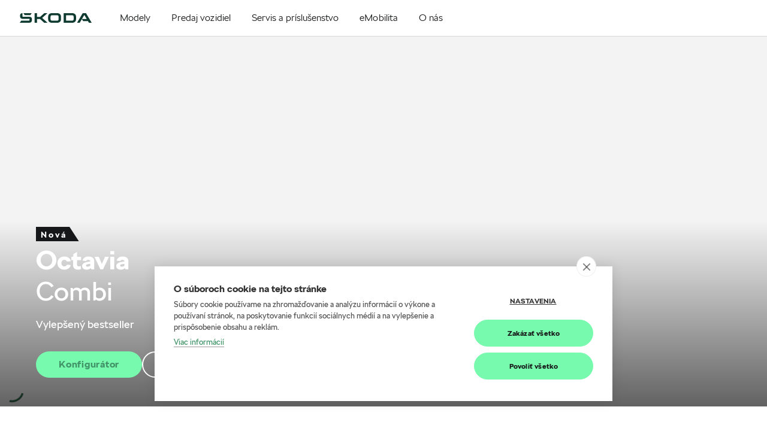

--- FILE ---
content_type: text/html; charset=UTF-8
request_url: https://www.skoda.todos.sk/modely/nova-octavia/octavia-combi
body_size: 78193
content:
<!DOCTYPE html>
<html dir="ltr"  lang="sk-SK"  xmlns="http://www.w3.org/1999/xhtml">
<head prefix="og: http://ogp.me/ns#">
<meta charset="utf-8" />
<meta name="google-site-verification" content="zFbepVLsEaurYrSVrYHLb9-bqGwubASPJaPbBYsPWlE" />
<meta name="viewport" content="width=device-width, initial-scale=1.0" />
<title>TODOS</title>
<meta name="robots" content="index, follow" />
<meta property="og:type" content="website" />
<meta property="og:url" content="https://www.skoda.todos.sk" />
<meta property="og:title" content="TODOS" />
<meta pageType="Other" />
<script>
var DealerBID = '654-29068';
var cookieHUB = '0140bbb9';
</script>

<!-- Google Tag Manager -->
<script>(function(w,d,s,l,i){w[l]=w[l]||[];w[l].push({'gtm.start':
new Date().getTime(),event:'gtm.js'});var f=d.getElementsByTagName(s)[0],
j=d.createElement(s),dl=l!='dataLayer'?'&l='+l:'';j.async=true;j.src=
'https://www.googletagmanager.com/gtm.js?id='+i+dl;f.parentNode.insertBefore(j,f);
})(window,document,'script','dataLayer','GTM-N9TQKBK');</script>
<!-- End Google Tag Manager -->
<link rel="canonical" href="https://www.skoda.todos.sk" />
<link rel="shortcut icon" href="https://www.skoda.todos.sk/favicon.ico?v1" type="image/x-icon" />

<link rel="stylesheet" type="text/css" href="https://skoda-dealer.b-cdn.net/css/components.css?v1-20240320081027" />
<link rel="stylesheet" type="text/css" href="https://skoda-dealer.b-cdn.net/css/assets.css?v1-20250108100449" />
<link rel="stylesheet" type="text/css" href="https://skoda-dealer.b-cdn.net/css/ImporterHeaderModule.css?v1-20250108094602" />
<link rel="stylesheet" type="text/css" href="https://skoda-dealer.b-cdn.net/css/NoticeModule.css?v1-20240311023737" />
<link rel="stylesheet" href="https://cdn.jsdelivr.net/npm/swiper@11/swiper-bundle.min.css" />
<link rel="stylesheet" type="text/css" href="https://skoda-dealer.b-cdn.net/css/HeroBannerModule.v24.css?20241016091216" />
<link rel="stylesheet" type="text/css" href="https://skoda-dealer.b-cdn.net/css/swiper-bundle.min.css?20240311023737" />
<link rel="stylesheet" type="text/css" href="https://skoda-dealer.b-cdn.net/css/VideoShowreelModule.css?20240311023737" />
<link rel="stylesheet" type="text/css" href="https://skoda-dealer.b-cdn.net/css/TechnologyModule.css?20240311023737" />
<link rel="stylesheet" type="text/css" href="https://skoda-dealer.b-cdn.net/css/TilesModule.css?20240311023737" />
<link rel="stylesheet" type="text/css" href="https://skoda-dealer.b-cdn.net/css/ModelCharacterGalleryModule.css?20240311023737" />
<link rel="stylesheet" type="text/css" href="https://skoda-dealer.b-cdn.net/css/DerivativeOverviewModule.css?20240918084358" />
<link rel="stylesheet" type="text/css" href="https://skoda-dealer.b-cdn.net/css/DerivativeIntroductionModule.css?20241113085022" />
<link rel="stylesheet" type="text/css" href="https://skoda-dealer.b-cdn.net/css/FeaturesModule.css?20240311023737" />
<link rel="stylesheet" type="text/css" href="https://skoda-dealer.b-cdn.net/css/HighlightsModule.css?20240311023737" />
<link rel="stylesheet" type="text/css" href="https://skoda-dealer.b-cdn.net/css/DimensionsModule.css?20240311023737" />
<link rel="stylesheet" type="text/css" href="https://skoda-dealer.b-cdn.net/css/TechnologySlideshowModule.css?20240311023737" />
<link rel="stylesheet" type="text/css" href="https://skoda-dealer.b-cdn.net/css/TrimsModule.css?20240311023737" />
<link rel="stylesheet" type="text/css" href="https://skoda-dealer.b-cdn.net/css/GalleryModule.css?20240311023737" />
<link rel="stylesheet" type="text/css" href="https://skoda-dealer.b-cdn.net/css/CtaModule.css?20240311023737" />
<link rel="stylesheet" type="text/css" href="https://skoda-dealer.b-cdn.net/css/IntroductionModule.css?20240311023737" />
<link rel="stylesheet" type="text/css" href="https://skoda-dealer.b-cdn.net/css/GroupingSeparatorModule.css?20240311023737" />

<link rel="stylesheet" type="text/css" href="https://skoda-dealer.b-cdn.net/css/ImporterFooterModule.css?v1-20250108094655" />
<link rel="stylesheet" type="text/css" href="https://skoda-dealer.b-cdn.net/css/newCI_site.css?v1-20250913094433" />

<link rel="stylesheet" type="text/css" href="https://skoda-dealer.b-cdn.net/css/fonts.css?v1-20250108155758" />



<script src="https://skoda-dealer.b-cdn.net/js/jquery.min.js?v1-20240311023800"></script>
<script src="https://skoda-dealer.b-cdn.net/js/popper.min.js?v1-20240311023800"></script>
<script src="https://skoda-dealer.b-cdn.net/js/bootstrap.min.js?v1-20240311023800"></script>
<script src="https://skoda-dealer.b-cdn.net/js/react.production.min.js?v1-20240311023800" defer></script>
<script src="https://skoda-dealer.b-cdn.net/js/react-dom.production.min.js?v1-20240311023800" defer></script>
<script src="https://skoda-dealer.b-cdn.net/js/core.min.js?v1-20240311023800" defer></script>
<script src="https://skoda-dealer.b-cdn.net/js/outdatedbrowser_styles.min.js?v1-20240311023800" defer></script>
<script src="https://skoda-dealer.b-cdn.net/js/single-module-20240223.js?v1-19700101010000" defer></script>

<script src="https://skoda-dealer.b-cdn.net/js/knockout-latest.js?v1-20240311023800"></script>
<script src="https://skoda-dealer.b-cdn.net/js/bootstrap.min.js?v1-20240311023800"></script>

<script src="https://skoda-dealer.b-cdn.net/js/components.client.bundle.js?v1-20240320081027" defer></script>
<script src="https://skoda-dealer.b-cdn.net/js/assets.client.bundle.js?v1-20240311023800" defer></script>
<script src="https://skoda-dealer.b-cdn.net/js/GlobalModule.client.bundle.js?v1-20240311023800" defer></script>
<script src="https://skoda-dealer.b-cdn.net/js/ImporterHeaderModule.client.bundle.js?v1-20241218155300" defer></script>
<script src="https://cdn.jsdelivr.net/npm/swiper@11/swiper-bundle.min.js"></script>
<script src="https://skoda-dealer.b-cdn.net/js/HeroBannerModule.client.bundle.v24.js?v1-20241031092824" defer></script>
<script src="https://skoda-dealer.b-cdn.net/js/VideoShowreelModule.client.bundle.js?v1-20240311023800" defer></script>
<script src="https://skoda-dealer.b-cdn.net/js/Visualizer2Module.client.bundle.js?v1-20240918084424" defer></script>
<script src="https://skoda-dealer.b-cdn.net/js/components2.client.bundle.js?v1-20240311023800" defer></script>
<script src="https://skoda-dealer.b-cdn.net/js/DerivativeIntroductionModule.js?v1-20241129081117" defer></script>
<script src="https://skoda-dealer.b-cdn.net/js/DerivativeOverviewModule.js?v1-20241129092434" defer></script>
<script src="https://skoda-dealer.b-cdn.net/js/TilesModule.client.bundle.js?v1-20240311023800" defer></script>
<script src="https://skoda-dealer.b-cdn.net/js/TechnologyModule.client.bundle.js?v1-20240311023800" defer></script>
<script src="https://skoda-dealer.b-cdn.net/js/ModelCharacterGalleryModule.client.bundle.js?v1-20240311023800" defer></script>
<script src="https://skoda-dealer.b-cdn.net/js/FeaturesModule.client.bundle.js?v1-20240311023800" defer></script>
<script src="https://skoda-dealer.b-cdn.net/js/HighlightsModule.client.bundle.js?v1-20240311023800" defer></script>
<script src="https://skoda-dealer.b-cdn.net/js/DimensionsModule.client.bundle.js?v1-20240311023800" defer></script>
<script src="https://skoda-dealer.b-cdn.net/js/TechnologySlideshowModule.client.bundle.js?v1-20240311023800" defer></script>
<script src="https://skoda-dealer.b-cdn.net/js/TrimsModule.client.bundle.js?v1-20240311023800" defer></script>
<script src="https://skoda-dealer.b-cdn.net/js/GalleryModule.client.bundle.js?v1-20240311023800" defer></script>
<script src="https://skoda-dealer.b-cdn.net/js/CtaModule.client.bundle.js?v1-20240311023800" defer></script>
<script src="https://skoda-dealer.b-cdn.net/js/IntroductionModule.client.bundle.js?v1-20240311023800" defer></script>
<script src="https://skoda-dealer.b-cdn.net/js/GroupingSeparatorModule.client.bundle.js?v1-20240311023800" defer></script>

<script src="https://skoda-dealer.b-cdn.net/js/ImporterFooterModule.client.bundle.js?v1-20240311023800" defer></script>
<script src="https://skoda-dealer.b-cdn.net/js/site.js?v1-20240311023800" defer></script>



</head>
<body data-facelifted="true"
data-site-id="sites/sksk-v2"
data-page-id="28a3fcee-3429-418b-84a3-0ef31688aaf5"
data-version="1.0"
data-bid="654-29068" 
data-short-culture="sk" 
data-fully-qualified-domain-name="www.skoda.todos.sk" 
data-site-source-type="Skoda.K2NG.Plugins.SitePrototypes.DealerV2.DealerSiteV2" 
data-page-source-type="Skoda.K2NG.Plugins.SitePrototypes.DealerV2.Pages.Content.ContentPage" 
data-culture="sk-SK" 
data-global-gtm-id=""
data-isMultiDealer="1"
>

<!-- Google Tag Manager (noscript) -->
<noscript><iframe src="https://www.googletagmanager.com/ns.html?id=GTM-N9TQKBK"
height="0" width="0" style="display:none;visibility:hidden"></iframe></noscript>
<!-- End Google Tag Manager (noscript) -->



 <div class="k2ng-page BID654-29068">
        <div class="wrap-page" data-site-id="sites/sksk-v2" data-page-id="28a3fcee-3429-418b-84a3-0ef31688aaf5">

            <div class="k2ng-zone k2ng-zone-name-Global" data-zoneid="Global">
                <div id="GlobalModule" class="cpv3-module-container" data-modulecontainer="GlobalModule" data-module-id="GlobalModule" data-module-hash="00DBE0D9">
                    <div class="d-none" data-component="moveup"><a href="#" class="icon"><span class="sa-i arrow-up"></span></a></div>
                </div>
            </div>

            <div class="k2ng-zone k2ng-zone-name-Header" data-zoneid="Header">
	            <span class="anchor-tag" id="anchor-M26-76bd41d6"></span>
	             <div id="ImporterV2HeaderModule-650d655a" class="cpv3-module-container" data-modulecontainer="ImporterHeaderModule" data-module-id="ImporterV2HeaderModule-650d655a" data-module-hash="CCA79E8B">
		             <div data-module="importer-header" data-props="{&quot;moduleId&quot;:&quot;ImporterHeaderModule_119be45d-defa-4221-aed4-7acc733ca320&quot;,&quot;viewModel&quot;:{&quot;resources&quot;:{&quot;menu&quot;:&quot;Menu&quot;,&quot;outdatedBrowserText&quot;:&quot;V\u00e1\u0161 s\u00fa\u010dasn\u00fd prehliada\u010d je zastaran\u00fd. Ak si chcete vychutna\u0165 lep\u0161\u00ed internetov\u00fd z\u00e1\u017eitok, vyberte si aktu\u00e1lny prehliada\u010d z ponuky ni\u017e\u0161ie.&quot;,&quot;compareCars&quot;:&quot;Porovna\u0165 modely&quot;},&quot;homePageUrl&quot;:&quot;https:\/\/www.skoda.todos.sk\/&quot;,&quot;languages&quot;:[],&quot;menu&quot;:[{&quot;id&quot;:&quot;fc30805c-2f01-49ca-a778-7c435a04d817&quot;,&quot;text&quot;:&quot;Modely&quot;,&quot;altText&quot;:&quot;Spoznajte na\u0161e modely&quot;,&quot;isModelsMenu&quot;:true,&quot;link&quot;:{&quot;openInNewWindow&quot;:false,&quot;label&quot;:&quot;Zobrazi\u0165 v\u0161etky&quot;,&quot;url&quot;:&quot;https:\/\/www.skoda.todos.sk\/modely\/prehlad&quot;},&quot;image&quot;:null,&quot;children&quot;:[{&quot;id&quot;:&quot;5843339e-456b-4108-95a0-ccd04c31005f&quot;,&quot;text&quot;:&quot;Nov\u00fd Enyaq&quot;,&quot;altText&quot;:null,&quot;isModelsMenu&quot;:true,&quot;link&quot;:{&quot;openInNewWindow&quot;:false,&quot;label&quot;:&quot;Nov\u00fd Enyaq&quot;,&quot;url&quot;:&quot;https:\/\/www.skoda.todos.sk\/modely\/enyaq\/novy-enyaq&quot;},&quot;image&quot;:{&quot;altText&quot;:&quot;&quot;,&quot;url&quot;:&quot;https:\/\/cdn.skoda-auto.com\/images\/external\/ab7d794de75b3f4b434b7164aea6b80f\/ImporterHeaderModule\/0a0577a4b4a65f568c46bf666ee982cd49a14885f5d4cf1628a90ac73176b307\/Default&quot;,&quot;urlMobile&quot;:null,&quot;isSVG&quot;:null},&quot;children&quot;:[],&quot;tools&quot;:[],&quot;customLinks&quot;:[],&quot;labels&quot;:{&quot;top&quot;:&quot;Novinka&quot;,&quot;bottom&quot;:&quot;ELEKTROMOBIL&quot;}},{&quot;id&quot;:&quot;5843339e-456b-4108-95a0-ccd04c31005a&quot;,&quot;text&quot;:&quot;Nov\u00fd Enyaq Coup\u00e9&quot;,&quot;altText&quot;:null,&quot;isModelsMenu&quot;:true,&quot;link&quot;:{&quot;openInNewWindow&quot;:false,&quot;label&quot;:&quot;Enyaq Coup\u00e9&quot;,&quot;url&quot;:&quot;https:\/\/www.skoda.todos.sk\/modely\/enyaq\/novy-enyaq-coupe&quot;},&quot;image&quot;:{&quot;altText&quot;:&quot;&quot;,&quot;url&quot;:&quot;https:\/\/cdn.skoda-auto.com\/images\/external\/53e99630ebc4b896976b71ec34c06e2f\/ImporterHeaderModule\/0a0577a4b4a65f568c46bf666ee982cd49a14885f5d4cf1628a90ac73176b307\/Default&quot;,&quot;urlMobile&quot;:null,&quot;isSVG&quot;:null},&quot;children&quot;:[],&quot;tools&quot;:[],&quot;customLinks&quot;:[],&quot;labels&quot;:{&quot;top&quot;:&quot;Novinka&quot;,&quot;bottom&quot;:&quot;ELEKTROMOBIL&quot;}},{&quot;id&quot;:&quot;5843339e-456b-4108-95a0-ccd04c31005a&quot;,&quot;text&quot;:&quot;Nov\u00fd Elroq&quot;,&quot;altText&quot;:null,&quot;isModelsMenu&quot;:true,&quot;link&quot;:{&quot;openInNewWindow&quot;:false,&quot;label&quot;:&quot;Elroq&quot;,&quot;url&quot;:&quot;https:\/\/www.skoda.todos.sk\/modely\/elroq\/elroq&quot;},&quot;image&quot;:{&quot;altText&quot;:&quot;&quot;,&quot;url&quot;:&quot;https:\/\/cdn.skoda-auto.com\/images\/external\/fab7c8e4297272d282bb908281c831c4\/ImporterHeaderModule\/0a0577a4b4a65f568c46bf666ee982cd49a14885f5d4cf1628a90ac73176b307\/Default&quot;,&quot;urlMobile&quot;:null,&quot;isSVG&quot;:null},&quot;children&quot;:[],&quot;tools&quot;:[],&quot;customLinks&quot;:[],&quot;labels&quot;:{&quot;top&quot;:&quot;Novinka&quot;,&quot;bottom&quot;:&quot;ELEKTROMOBIL&quot;}},{&quot;id&quot;:&quot;6551d75e-264c-4342-a218-44a807655e96&quot;,&quot;text&quot;:&quot;Fabia&quot;,&quot;altText&quot;:null,&quot;isModelsMenu&quot;:true,&quot;link&quot;:{&quot;openInNewWindow&quot;:false,&quot;label&quot;:&quot;Fabia&quot;,&quot;url&quot;:&quot;https:\/\/www.skoda.todos.sk\/modely\/fabia\/fabia&quot;},&quot;image&quot;:{&quot;altText&quot;:&quot;&quot;,&quot;url&quot;:&quot;https:\/\/cdn.skoda-auto.com\/images\/external\/af3192ea4c935f1e7972cf02ca8c46c9\/ImporterHeaderModule\/0a0577a4b4a65f568c46bf666ee982cd49a14885f5d4cf1628a90ac73176b307\/Default&quot;,&quot;urlMobile&quot;:null,&quot;isSVG&quot;:null},&quot;children&quot;:[],&quot;tools&quot;:[],&quot;customLinks&quot;:[],&quot;labels&quot;:{&quot;top&quot;:&quot;&quot;,&quot;bottom&quot;:&quot;&quot;}},{&quot;id&quot;:&quot;0f689c89-0146-495a-85c9-bb842a21339f&quot;,&quot;text&quot;:&quot;Scala&quot;,&quot;altText&quot;:null,&quot;isModelsMenu&quot;:true,&quot;link&quot;:{&quot;openInNewWindow&quot;:false,&quot;label&quot;:&quot;Scala&quot;,&quot;url&quot;:&quot;https:\/\/www.skoda.todos.sk\/modely\/scala\/nova-scala&quot;},&quot;image&quot;:{&quot;altText&quot;:&quot;&quot;,&quot;url&quot;:&quot;https:\/\/cdn.skoda-auto.com\/images\/external\/0fabfec6cf76a9cb740fdbb6c88a4246\/ImporterHeaderModule\/0a0577a4b4a65f568c46bf666ee982cd49a14885f5d4cf1628a90ac73176b307\/Default&quot;,&quot;urlMobile&quot;:null,&quot;isSVG&quot;:null},&quot;children&quot;:[],&quot;tools&quot;:[],&quot;customLinks&quot;:[],&quot;labels&quot;:{&quot;top&quot;:&quot;&quot;,&quot;bottom&quot;:&quot;&quot;}},{&quot;id&quot;:&quot;385424c9-1f85-4609-a58e-8de3ebe84ad9&quot;,&quot;text&quot;:&quot;Kamiq&quot;,&quot;altText&quot;:null,&quot;isModelsMenu&quot;:true,&quot;link&quot;:{&quot;openInNewWindow&quot;:false,&quot;label&quot;:&quot;Kamiq&quot;,&quot;url&quot;:&quot;https:\/\/www.skoda.todos.sk\/modely\/kamiq\/novy-kamiq&quot;},&quot;image&quot;:{&quot;altText&quot;:&quot;&quot;,&quot;url&quot;:&quot;https:\/\/cdn.skoda-auto.com\/images\/external\/10a110166454c7a208df9bfa58e12daa\/ImporterHeaderModule\/0a0577a4b4a65f568c46bf666ee982cd49a14885f5d4cf1628a90ac73176b307\/Default&quot;,&quot;urlMobile&quot;:null,&quot;isSVG&quot;:null},&quot;children&quot;:[],&quot;tools&quot;:[],&quot;customLinks&quot;:[],&quot;labels&quot;:{&quot;top&quot;:&quot;&quot;,&quot;bottom&quot;:&quot;&quot;}},{&quot;id&quot;:&quot;74bc5088-8131-4157-8c2f-8498509fdadb&quot;,&quot;text&quot;:&quot;Octavia&quot;,&quot;altText&quot;:null,&quot;isModelsMenu&quot;:true,&quot;link&quot;:{&quot;openInNewWindow&quot;:false,&quot;label&quot;:&quot;Octavia&quot;,&quot;url&quot;:&quot;https:\/\/www.skoda.todos.sk\/modely\/nova-octavia\/octavia&quot;},&quot;image&quot;:{&quot;altText&quot;:&quot;&quot;,&quot;url&quot;:&quot;https:\/\/cdn.skoda-auto.com\/images\/external\/2e14fb5130e9216d501b7ef9af9041a6\/ImporterHeaderModule\/0a0577a4b4a65f568c46bf666ee982cd49a14885f5d4cf1628a90ac73176b307\/Default&quot;,&quot;urlMobile&quot;:null,&quot;isSVG&quot;:null},&quot;children&quot;:[],&quot;tools&quot;:[],&quot;customLinks&quot;:[],&quot;labels&quot;:{&quot;top&quot;:&quot;&quot;,&quot;bottom&quot;:&quot;&quot;}},{&quot;id&quot;:&quot;a616c991-8c14-4b8c-b0bb-fe6030dc160a&quot;,&quot;text&quot;:&quot;Octavia Combi&quot;,&quot;altText&quot;:null,&quot;isModelsMenu&quot;:true,&quot;link&quot;:{&quot;openInNewWindow&quot;:false,&quot;label&quot;:&quot;Octavia Combi&quot;,&quot;url&quot;:&quot;https:\/\/www.skoda.todos.sk\/modely\/nova-octavia\/octavia-combi&quot;},&quot;image&quot;:{&quot;altText&quot;:&quot;&quot;,&quot;url&quot;:&quot;https:\/\/cdn.skoda-auto.com\/images\/external\/019789563060fdb3a4683c45b8932c0d\/ImporterHeaderModule\/0a0577a4b4a65f568c46bf666ee982cd49a14885f5d4cf1628a90ac73176b307\/Default&quot;,&quot;urlMobile&quot;:null,&quot;isSVG&quot;:null},&quot;children&quot;:[],&quot;tools&quot;:[],&quot;customLinks&quot;:[],&quot;labels&quot;:{&quot;top&quot;:&quot;&quot;,&quot;bottom&quot;:&quot;&quot;}},{&quot;id&quot;:&quot;1b40e7af-0a87-4dc8-a6f1-7418fa920c11&quot;,&quot;text&quot;:&quot;Karoq&quot;,&quot;altText&quot;:null,&quot;isModelsMenu&quot;:true,&quot;link&quot;:{&quot;openInNewWindow&quot;:false,&quot;label&quot;:&quot;Karoq&quot;,&quot;url&quot;:&quot;https:\/\/www.skoda.todos.sk\/modely\/karoq\/karoq&quot;},&quot;image&quot;:{&quot;altText&quot;:&quot;&quot;,&quot;url&quot;:&quot;https:\/\/cdn.skoda-auto.com\/images\/external\/7c688def8ab26f2ef9314bc0c60c06ba\/ImporterHeaderModule\/0a0577a4b4a65f568c46bf666ee982cd49a14885f5d4cf1628a90ac73176b307\/Default&quot;,&quot;urlMobile&quot;:null,&quot;isSVG&quot;:null},&quot;children&quot;:[],&quot;tools&quot;:[],&quot;customLinks&quot;:[],&quot;labels&quot;:{&quot;top&quot;:&quot;&quot;,&quot;bottom&quot;:&quot;&quot;}},{&quot;id&quot;:&quot;775d5911-c42b-41ff-8a93-f416f02dbbff&quot;,&quot;text&quot;:&quot;Superb&quot;,&quot;altText&quot;:null,&quot;isModelsMenu&quot;:true,&quot;link&quot;:{&quot;openInNewWindow&quot;:false,&quot;label&quot;:&quot;Superb&quot;,&quot;url&quot;:&quot;https:\/\/www.skoda.todos.sk\/modely\/novy-superb\/superb&quot;},&quot;image&quot;:{&quot;altText&quot;:&quot;&quot;,&quot;url&quot;:&quot;https:\/\/cdn.skoda-auto.com\/images\/external\/c2086399f1eebe2a7af019b91d071bc6\/ImporterHeaderModule\/0a0577a4b4a65f568c46bf666ee982cd49a14885f5d4cf1628a90ac73176b307\/Default&quot;,&quot;urlMobile&quot;:null,&quot;isSVG&quot;:null},&quot;children&quot;:[],&quot;tools&quot;:[],&quot;customLinks&quot;:[],&quot;labels&quot;:{&quot;top&quot;:&quot;&quot;,&quot;bottom&quot;:&quot;&quot;}},{&quot;id&quot;:&quot;775d5911-c42b-51ff-8a93-f416f02dbbff&quot;,&quot;text&quot;:&quot;Superb Combi&quot;,&quot;altText&quot;:null,&quot;isModelsMenu&quot;:true,&quot;link&quot;:{&quot;openInNewWindow&quot;:false,&quot;label&quot;:&quot;Superb Combi&quot;,&quot;url&quot;:&quot;https:\/\/www.skoda.todos.sk\/modely\/novy-superb\/superb-combi&quot;},&quot;image&quot;:{&quot;altText&quot;:&quot;&quot;,&quot;url&quot;:&quot;https:\/\/cdn.skoda-auto.com\/images\/external\/38ea97aa27a0a18c538dc49f374313e1\/ImporterHeaderModule\/0a0577a4b4a65f568c46bf666ee982cd49a14885f5d4cf1628a90ac73176b307\/Default&quot;,&quot;urlMobile&quot;:null,&quot;isSVG&quot;:null},&quot;children&quot;:[],&quot;tools&quot;:[],&quot;customLinks&quot;:[],&quot;labels&quot;:{&quot;top&quot;:&quot;&quot;,&quot;bottom&quot;:&quot;&quot;}},{&quot;id&quot;:&quot;0d81c16d-f75c-4382-98bc-0aeb9788756d&quot;,&quot;text&quot;:&quot;Kodiaq&quot;,&quot;altText&quot;:null,&quot;isModelsMenu&quot;:true,&quot;link&quot;:{&quot;openInNewWindow&quot;:false,&quot;label&quot;:&quot;Kodiaq&quot;,&quot;url&quot;:&quot;https:\/\/www.skoda.todos.sk\/modely\/novy-kodiaq\/kodiaq&quot;},&quot;image&quot;:{&quot;altText&quot;:&quot;&quot;,&quot;url&quot;:&quot;https:\/\/cdn.skoda-auto.com\/images\/external\/482dab4a7de17f8bb583680c7184ec6f\/ImporterHeaderModule\/0a0577a4b4a65f568c46bf666ee982cd49a14885f5d4cf1628a90ac73176b307\/Default&quot;,&quot;urlMobile&quot;:null,&quot;isSVG&quot;:null},&quot;children&quot;:[],&quot;tools&quot;:[],&quot;customLinks&quot;:[],&quot;labels&quot;:{&quot;top&quot;:&quot;&quot;,&quot;bottom&quot;:&quot;&quot;}},{&quot;id&quot;:&quot;5843339e-456b-4108-95a0-ccd04c31005f&quot;,&quot;text&quot;:&quot;Enyaq&quot;,&quot;altText&quot;:null,&quot;isModelsMenu&quot;:true,&quot;link&quot;:{&quot;openInNewWindow&quot;:false,&quot;label&quot;:&quot;Enyaq&quot;,&quot;url&quot;:&quot;https:\/\/www.skoda.todos.sk\/modely\/enyaq\/enyaq&quot;},&quot;image&quot;:{&quot;altText&quot;:&quot;&quot;,&quot;url&quot;:&quot;https:\/\/cdn.skoda-auto.com\/images\/external\/c66f4b042e065e99481b61da95d238ff\/ImporterHeaderModule\/0a0577a4b4a65f568c46bf666ee982cd49a14885f5d4cf1628a90ac73176b307\/Default&quot;,&quot;urlMobile&quot;:null,&quot;isSVG&quot;:null},&quot;children&quot;:[],&quot;tools&quot;:[],&quot;customLinks&quot;:[],&quot;labels&quot;:{&quot;top&quot;:&quot;&quot;,&quot;bottom&quot;:&quot;ELEKTROMOBIL&quot;}},{&quot;id&quot;:&quot;5843339e-456b-4108-95a0-ccd04c31005a&quot;,&quot;text&quot;:&quot;Enyaq Coup\u00e9&quot;,&quot;altText&quot;:null,&quot;isModelsMenu&quot;:true,&quot;link&quot;:{&quot;openInNewWindow&quot;:false,&quot;label&quot;:&quot;Enyaq Coup\u00e9&quot;,&quot;url&quot;:&quot;https:\/\/www.skoda.todos.sk\/modely\/enyaq\/enyaq-coupe&quot;},&quot;image&quot;:{&quot;altText&quot;:&quot;&quot;,&quot;url&quot;:&quot;https:\/\/cdn.skoda-auto.com\/images\/external\/9f1f95e11a00ad529dc0f72bf2a1b7e2\/ImporterHeaderModule\/0a0577a4b4a65f568c46bf666ee982cd49a14885f5d4cf1628a90ac73176b307\/Default&quot;,&quot;urlMobile&quot;:null,&quot;isSVG&quot;:null},&quot;children&quot;:[],&quot;tools&quot;:[],&quot;customLinks&quot;:[],&quot;labels&quot;:{&quot;top&quot;:&quot;&quot;,&quot;bottom&quot;:&quot;ELEKTROMOBIL&quot;}}],&quot;tools&quot;:[{&quot;id&quot;:&quot;00000000-0000-0000-0000-000000000000&quot;,&quot;text&quot;:&quot;Vyskladajte si auto pod\u013ea seba&quot;,&quot;altText&quot;:&quot;Vyskladajte si auto pod\u013ea seba&quot;,&quot;isModelsMenu&quot;:false,&quot;link&quot;:{&quot;openInNewWindow&quot;:true,&quot;label&quot;:&quot;Konfigur\u00e1tor&quot;,&quot;url&quot;:&quot;\/link\/konfigurator&quot;},&quot;image&quot;:{&quot;altText&quot;:&quot;&quot;,&quot;url&quot;:&quot;https:\/\/skoda-dealer.b-cdn.net\/img\/icons\/config.svg&quot;,&quot;urlMobile&quot;:null,&quot;isSVG&quot;:true},&quot;children&quot;:[],&quot;tools&quot;:[],&quot;customLinks&quot;:[],&quot;labels&quot;:null},{&quot;id&quot;:&quot;00000000-0000-0000-0000-000000000000&quot;,&quot;text&quot;:&quot;Inform\u00e1cie poruke&quot;,&quot;altText&quot;:&quot;Inform\u00e1cie poruke&quot;,&quot;isModelsMenu&quot;:false,&quot;link&quot;:{&quot;openInNewWindow&quot;:false,&quot;label&quot;:&quot;Cenn\u00edky a katal\u00f3gy&quot;,&quot;url&quot;:&quot;\/ponuka\/cenniky-a-katalogy&quot;},&quot;image&quot;:{&quot;altText&quot;:&quot;&quot;,&quot;url&quot;:&quot;https:\/\/skoda-dealer.b-cdn.net\/img\/icons\/sales.svg&quot;,&quot;urlMobile&quot;:null,&quot;isSVG&quot;:true},&quot;children&quot;:[],&quot;tools&quot;:[],&quot;customLinks&quot;:[],&quot;labels&quot;:null},{&quot;id&quot;:&quot;00000000-0000-0000-0000-000000000000&quot;,&quot;text&quot;:&quot;Vyberte si z ponuky&quot;,&quot;altText&quot;:&quot;Vyberte si z ponuky&quot;,&quot;isModelsMenu&quot;:false,&quot;link&quot;:{&quot;openInNewWindow&quot;:true,&quot;label&quot;:&quot;Vozidl\u00e1 ihne\u010f k odberu&quot;,&quot;url&quot;:&quot;\/predaj\/ihned-k-odberu&quot;},&quot;image&quot;:{&quot;altText&quot;:&quot;&quot;,&quot;url&quot;:&quot;https:\/\/skoda-dealer.b-cdn.net\/img\/icons\/stockcars.svg&quot;,&quot;urlMobile&quot;:null,&quot;isSVG&quot;:true},&quot;children&quot;:[],&quot;tools&quot;:[],&quot;customLinks&quot;:[],&quot;labels&quot;:null},{&quot;id&quot;:&quot;00000000-0000-0000-0000-000000000000&quot;,&quot;text&quot;:&quot;Objednajte sa&quot;,&quot;altText&quot;:&quot;Objednajte sa&quot;,&quot;isModelsMenu&quot;:false,&quot;link&quot;:{&quot;openInNewWindow&quot;:true,&quot;label&quot;:&quot;Testovacia jazda&quot;,&quot;url&quot;:&quot;\/predaj\/testovacia-jazda&quot;},&quot;image&quot;:{&quot;altText&quot;:&quot;&quot;,&quot;url&quot;:&quot;https:\/\/skoda-dealer.b-cdn.net\/img\/icons\/testdrive.svg&quot;,&quot;urlMobile&quot;:null,&quot;isSVG&quot;:true},&quot;children&quot;:[],&quot;tools&quot;:[],&quot;customLinks&quot;:[],&quot;labels&quot;:null},{&quot;id&quot;:&quot;00000000-0000-0000-0000-000000000000&quot;,&quot;text&quot;:&quot;Nov\u00e9 auto v\u00fdhodne&quot;,&quot;altText&quot;:&quot;Nov\u00e9 auto v\u00fdhodne&quot;,&quot;isModelsMenu&quot;:false,&quot;link&quot;:{&quot;openInNewWindow&quot;:false,&quot;label&quot;:&quot;Aktu\u00e1lne akcie&quot;,&quot;url&quot;:&quot;\/ponuka\/akcie&quot;},&quot;image&quot;:{&quot;altText&quot;:&quot;&quot;,&quot;url&quot;:&quot;https:\/\/skoda-dealer.b-cdn.net\/img\/icons\/action.svg&quot;,&quot;urlMobile&quot;:null,&quot;isSVG&quot;:true},&quot;children&quot;:[],&quot;tools&quot;:[],&quot;customLinks&quot;:[],&quot;labels&quot;:null},{&quot;id&quot;:&quot;00000000-0000-0000-0000-000000000000&quot;,&quot;text&quot;:&quot;Origin\u00e1lne doplnky a pr\u00edslu\u0161enstvo&quot;,&quot;altText&quot;:&quot;Origin\u00e1lne doplnky a pr\u00edslu\u0161enstvo&quot;,&quot;isModelsMenu&quot;:false,&quot;link&quot;:{&quot;openInNewWindow&quot;:false,&quot;label&quot;:&quot;\u0160koda e-shop&quot;,&quot;url&quot;:&quot;\/link\/eshop&quot;},&quot;image&quot;:{&quot;altText&quot;:&quot;&quot;,&quot;url&quot;:&quot;https:\/\/skoda-dealer.b-cdn.net\/img\/icons\/eshop.svg&quot;,&quot;urlMobile&quot;:null,&quot;isSVG&quot;:true},&quot;children&quot;:[],&quot;tools&quot;:[],&quot;customLinks&quot;:[],&quot;labels&quot;:null}],&quot;customLinks&quot;:[],&quot;labels&quot;:null},{&quot;id&quot;:&quot;870dc295-fd80-4f41-a4b4-93fbc6a676db&quot;,&quot;text&quot;:&quot;Predaj vozidiel&quot;,&quot;altText&quot;:&quot;Vyberte si svoje nov\u00e9 auto&quot;,&quot;isModelsMenu&quot;:false,&quot;link&quot;:null,&quot;image&quot;:null,&quot;children&quot;:[{&quot;id&quot;:&quot;00000000-0000-0000-0000-000000000000&quot;,&quot;text&quot;:&quot;Inform\u00e1cie poruke&quot;,&quot;altText&quot;:&quot;Inform\u00e1cie poruke&quot;,&quot;isModelsMenu&quot;:false,&quot;link&quot;:{&quot;openInNewWindow&quot;:false,&quot;label&quot;:&quot;Cenn\u00edky a katal\u00f3gy&quot;,&quot;url&quot;:&quot;\/ponuka\/cenniky-a-katalogy&quot;},&quot;image&quot;:{&quot;altText&quot;:&quot;&quot;,&quot;url&quot;:&quot;https:\/\/skoda-dealer.b-cdn.net\/img\/icons\/sales.svg&quot;,&quot;urlMobile&quot;:null,&quot;isSVG&quot;:true},&quot;children&quot;:[],&quot;tools&quot;:[],&quot;customLinks&quot;:[],&quot;labels&quot;:null},{&quot;id&quot;:&quot;00000000-0000-0000-0000-000000000000&quot;,&quot;text&quot;:&quot;Spoznajte na\u0161e modely&quot;,&quot;altText&quot;:&quot;Spoznajte na\u0161e modely&quot;,&quot;isModelsMenu&quot;:false,&quot;link&quot;:{&quot;openInNewWindow&quot;:false,&quot;label&quot;:&quot;Testovacia jazda&quot;,&quot;url&quot;:&quot;\/predaj\/testovacia-jazda&quot;},&quot;image&quot;:{&quot;altText&quot;:&quot;&quot;,&quot;url&quot;:&quot;https:\/\/skoda-dealer.b-cdn.net\/img\/icons\/testdrive.svg&quot;,&quot;urlMobile&quot;:null,&quot;isSVG&quot;:true},&quot;children&quot;:[],&quot;tools&quot;:[],&quot;customLinks&quot;:[],&quot;labels&quot;:null},{&quot;id&quot;:&quot;00000000-0000-0000-0000-000000000000&quot;,&quot;text&quot;:&quot;Ihne\u010f k dispoz\u00edcii&quot;,&quot;altText&quot;:&quot;Ihne\u010f k dispoz\u00edcii&quot;,&quot;isModelsMenu&quot;:false,&quot;link&quot;:{&quot;openInNewWindow&quot;:false,&quot;label&quot;:&quot;Dostupn\u00e9 vozidl\u00e1 skladom&quot;,&quot;url&quot;:&quot;\/predaj\/ihned-k-odberu&quot;},&quot;image&quot;:{&quot;altText&quot;:&quot;&quot;,&quot;url&quot;:&quot;https:\/\/skoda-dealer.b-cdn.net\/img\/icons\/stockcars.svg&quot;,&quot;urlMobile&quot;:null,&quot;isSVG&quot;:true},&quot;children&quot;:[],&quot;tools&quot;:[],&quot;customLinks&quot;:[],&quot;labels&quot;:null},{&quot;id&quot;:&quot;00000000-0000-0000-0000-000000000000&quot;,&quot;text&quot;:&quot;Inform\u00e1cie poruke&quot;,&quot;altText&quot;:&quot;Inform\u00e1cie poruke&quot;,&quot;isModelsMenu&quot;:false,&quot;link&quot;:{&quot;openInNewWindow&quot;:false,&quot;label&quot;:&quot;Cenn\u00edky a katal\u00f3gy&quot;,&quot;url&quot;:&quot;\/ponuka\/cenniky-a-katalogy&quot;},&quot;image&quot;:{&quot;altText&quot;:&quot;&quot;,&quot;url&quot;:&quot;https:\/\/skoda-dealer.b-cdn.net\/img\/icons\/sales.svg&quot;,&quot;urlMobile&quot;:null,&quot;isSVG&quot;:true},&quot;children&quot;:[],&quot;tools&quot;:[],&quot;customLinks&quot;:[],&quot;labels&quot;:null},{&quot;id&quot;:&quot;00000000-0000-0000-0000-000000000000&quot;,&quot;text&quot;:&quot;Spoznajte na\u0161e modely&quot;,&quot;altText&quot;:&quot;Spoznajte na\u0161e modely&quot;,&quot;isModelsMenu&quot;:false,&quot;link&quot;:{&quot;openInNewWindow&quot;:false,&quot;label&quot;:&quot;Testovacia jazda&quot;,&quot;url&quot;:&quot;\/predaj\/testovacia-jazda&quot;},&quot;image&quot;:{&quot;altText&quot;:&quot;&quot;,&quot;url&quot;:&quot;https:\/\/skoda-dealer.b-cdn.net\/img\/icons\/testdrive.svg&quot;,&quot;urlMobile&quot;:null,&quot;isSVG&quot;:true},&quot;children&quot;:[],&quot;tools&quot;:[],&quot;customLinks&quot;:[],&quot;labels&quot;:null},{&quot;id&quot;:&quot;00000000-0000-0000-0000-000000000000&quot;,&quot;text&quot;:&quot;Sme tu pre v\u00e1s&quot;,&quot;altText&quot;:&quot;Sme tu pre v\u00e1s&quot;,&quot;isModelsMenu&quot;:false,&quot;link&quot;:{&quot;openInNewWindow&quot;:false,  &quot;label&quot;:&quot;Na\u0161e prev\u00e1dzky&quot;,&quot;url&quot;:&quot;\/o-nas\/kontakty&quot;},&quot;image&quot;:{&quot;altText&quot;:&quot;&quot;,&quot;url&quot;:&quot;https:\/\/skoda-dealer.b-cdn.net\/img\/icons\/showroom.svg&quot;,&quot;urlMobile&quot;:null,&quot;isSVG&quot;:true},&quot;children&quot;:[],&quot;tools&quot;:[],&quot;customLinks&quot;:[],&quot;labels&quot;:null},{&quot;id&quot;:&quot;5c680638-31fb-4553-93b9-07b50e4d9b24&quot;,&quot;text&quot;:&quot;Nov\u00e9 vozidl\u00e1&quot;,&quot;altText&quot;:null,&quot;isModelsMenu&quot;:false,&quot;link&quot;:null,&quot;image&quot;:null,&quot;children&quot;:[{&quot;id&quot;:&quot;69742cc6-ebb9-49e9-ba99-eb08bb762d33&quot;,&quot;text&quot;:&quot;Preh\u013ead modelov&quot;,&quot;altText&quot;:null,&quot;isModelsMenu&quot;:false,&quot;link&quot;:{&quot;openInNewWindow&quot;:false,&quot;label&quot;:&quot;Preh\u013ead modelov&quot;,&quot;url&quot;:&quot;https:\/\/www.skoda.todos.sk\/modely\/prehlad&quot;},&quot;image&quot;:null,&quot;children&quot;:[],&quot;tools&quot;:[],&quot;customLinks&quot;:[],&quot;labels&quot;:null},{&quot;id&quot;:&quot;69742cc6-ebb9-49e9-ba99-eb08bb762d33&quot;,&quot;text&quot;:&quot;Aktu\u00e1lne akciov\u00e9 ponuky&quot;,&quot;altText&quot;:null,&quot;isModelsMenu&quot;:false,&quot;link&quot;:{&quot;openInNewWindow&quot;:false,&quot;label&quot;:&quot;Aktu\u00e1lne akciov\u00e9 ponuky&quot;,&quot;url&quot;:&quot;https:\/\/www.skoda.todos.sk\/ponuka\/akcie&quot;},&quot;image&quot;:null,&quot;children&quot;:[],&quot;tools&quot;:[],&quot;customLinks&quot;:[],&quot;labels&quot;:null}],&quot;tools&quot;:[],&quot;customLinks&quot;:[],&quot;labels&quot;:null},{&quot;id&quot;:&quot;55bf889b-2acf-41d3-b30b-692a1cc7519a&quot;,&quot;text&quot;:&quot;Vysk\u00fa\u0161an\u00e9 Jazden\u00e9 vozidl\u00e1&quot;,&quot;altText&quot;:null,&quot;isModelsMenu&quot;:false,&quot;link&quot;:null,&quot;image&quot;:null,&quot;children&quot;:[{&quot;id&quot;:&quot;5f94dae7-ca4a-46cb-9b0f-f8c65c9d4877&quot;,&quot;text&quot;:&quot;BRATISLAVA&quot;,&quot;altText&quot;:null,&quot;isModelsMenu&quot;:false,&quot;link&quot;:{&quot;openInNewWindow&quot;:true,&quot;label&quot;:&quot;BRATISLAVA&quot;,&quot;url&quot;:&quot;https:\/\/www.skodaplus.sk\/list\/?carsOrderBy=FIRST_REGISTRATION_DESC&amp;dealers=Dealer-231&quot;},&quot;image&quot;:null,&quot;children&quot;:[],&quot;tools&quot;:[],&quot;customLinks&quot;:[],&quot;labels&quot;:null},{&quot;id&quot;:&quot;5f94dae7-ca4a-46cb-9b0f-f8c65c9d4877&quot;,&quot;text&quot;:&quot;KO\u0160ICE&quot;,&quot;altText&quot;:null,&quot;isModelsMenu&quot;:false,&quot;link&quot;:{&quot;openInNewWindow&quot;:true,&quot;label&quot;:&quot;KO\u0160ICE&quot;,&quot;url&quot;:&quot;https:\/\/www.skodaplus.sk\/list\/?carsOrderBy=FIRST_REGISTRATION_DESC&amp;dealers=Dealer-297&quot;},&quot;image&quot;:null,&quot;children&quot;:[],&quot;tools&quot;:[],&quot;customLinks&quot;:[],&quot;labels&quot;:null},{&quot;id&quot;:&quot;5f94dae7-ca4a-46cb-9b0f-f8c65c9d4877&quot;,&quot;text&quot;:&quot;RU\u017dOMBEROK&quot;,&quot;altText&quot;:null,&quot;isModelsMenu&quot;:false,&quot;link&quot;:{&quot;openInNewWindow&quot;:true,&quot;label&quot;:&quot;RU\u017dOMBEROK&quot;,&quot;url&quot;:&quot;https:\/\/www.skodaplus.sk\/list\/?carsOrderBy=FIRST_REGISTRATION_DESC&amp;dealers=Dealer-232&quot;},&quot;image&quot;:null,&quot;children&quot;:[],&quot;tools&quot;:[],&quot;customLinks&quot;:[],&quot;labels&quot;:null},{&quot;id&quot;:&quot;5f94dae7-ca4a-46cb-9b0f-f8c65c9d4877&quot;,&quot;text&quot;:&quot;\u017dILINA&quot;,&quot;altText&quot;:null,&quot;isModelsMenu&quot;:false,&quot;link&quot;:{&quot;openInNewWindow&quot;:true,&quot;label&quot;:&quot;\u017dILINA&quot;,&quot;url&quot;:&quot;https:\/\/www.skodaplus.sk\/list\/?carsOrderBy=FIRST_REGISTRATION_DESC&amp;dealers=Dealer-228&quot;},&quot;image&quot;:null,&quot;children&quot;:[],&quot;tools&quot;:[],&quot;customLinks&quot;:[],&quot;labels&quot;:null}],&quot;tools&quot;:[],&quot;customLinks&quot;:[],&quot;labels&quot;:null},{&quot;id&quot;:&quot;1beec99a-7cab-425e-8e2d-16e9130e9481&quot;,&quot;text&quot;:&quot;Ponuka pre firmy&quot;,&quot;altText&quot;:null,&quot;isModelsMenu&quot;:false,&quot;link&quot;:null,&quot;image&quot;:null,&quot;children&quot;:[{&quot;id&quot;:&quot;5932544e-0ac8-4d4e-b2c4-713938c1134c&quot;,&quot;text&quot;:&quot;V\u00fdhody pre v\u0161etk\u00fdch u\u017e\u00a0od\u00a01\u00a0vozidla&quot;,&quot;altText&quot;:null,&quot;isModelsMenu&quot;:false,&quot;link&quot;:{&quot;openInNewWindow&quot;:false,&quot;label&quot;:&quot;V\u00fdhody pre v\u0161etk\u00fdch u\u017e\u00a0od\u00a01\u00a0vozidla&quot;,&quot;url&quot;:&quot;https:\/\/www.skoda.todos.sk\/ponuka\/vyhody-pre-vsetkych&quot;},&quot;image&quot;:null,&quot;children&quot;:[],&quot;tools&quot;:[],&quot;customLinks&quot;:[],&quot;labels&quot;:null}],&quot;tools&quot;:[],&quot;customLinks&quot;:[],&quot;labels&quot;:null},{&quot;id&quot;:&quot;1beec99a-7cab-425e-8e2d-16e9130e9483&quot;,&quot;text&quot;:&quot;S nami na to m\u00e1te&quot;,&quot;altText&quot;:null,&quot;isModelsMenu&quot;:false,&quot;link&quot;:null,&quot;image&quot;:null,&quot;children&quot;:[{&quot;id&quot;:&quot;5932544e-0ac8-4d4e-b2c4-713938c1134b&quot;,&quot;text&quot;:&quot;Ponuka financovania&quot;,&quot;altText&quot;:null,&quot;isModelsMenu&quot;:false,&quot;link&quot;:{&quot;openInNewWindow&quot;:false,&quot;label&quot;:&quot;Ponuka financovania&quot;,&quot;url&quot;:&quot;https:\/\/www.skoda.todos.sk\/ponuka\/financovanie&quot;},&quot;image&quot;:null,&quot;children&quot;:[],&quot;tools&quot;:[],&quot;customLinks&quot;:[],&quot;labels&quot;:null},{&quot;id&quot;:&quot;8dd929ab-3ee5-4828-a47b-2a600125dcbc&quot;,&quot;text&quot;:&quot;Poistenie&quot;,&quot;altText&quot;:null,&quot;isModelsMenu&quot;:false,&quot;link&quot;:{&quot;openInNewWindow&quot;:false,&quot;label&quot;:&quot;Poistenie&quot;,&quot;url&quot;:&quot;https:\/\/www.skoda.todos.sk\/ponuka\/poistenie&quot;},&quot;image&quot;:null,&quot;children&quot;:[],&quot;tools&quot;:[],&quot;customLinks&quot;:[],&quot;labels&quot;:null}],&quot;tools&quot;:[],&quot;customLinks&quot;:[],&quot;labels&quot;:null}],&quot;tools&quot;:[{&quot;id&quot;:&quot;00000000-0000-0000-0000-000000000000&quot;,&quot;text&quot;:&quot;Inform\u00e1cie poruke&quot;,&quot;altText&quot;:&quot;Inform\u00e1cie poruke&quot;,&quot;isModelsMenu&quot;:false,&quot;link&quot;:{&quot;openInNewWindow&quot;:false,&quot;label&quot;:&quot;Cenn\u00edky a katal\u00f3gy&quot;,&quot;url&quot;:&quot;\/ponuka\/cenniky-a-katalogy&quot;},&quot;image&quot;:{&quot;altText&quot;:&quot;&quot;,&quot;url&quot;:&quot;https:\/\/skoda-dealer.b-cdn.net\/img\/icons\/sales.svg&quot;,&quot;urlMobile&quot;:null,&quot;isSVG&quot;:true},&quot;children&quot;:[],&quot;tools&quot;:[],&quot;customLinks&quot;:[],&quot;labels&quot;:null},{&quot;id&quot;:&quot;00000000-0000-0000-0000-000000000000&quot;,&quot;text&quot;:&quot;Spoznajte na\u0161e modely&quot;,&quot;altText&quot;:&quot;Spoznajte na\u0161e modely&quot;,&quot;isModelsMenu&quot;:false,&quot;link&quot;:{&quot;openInNewWindow&quot;:false,&quot;label&quot;:&quot;Testovacia jazda&quot;,&quot;url&quot;:&quot;\/predaj\/testovacia-jazda&quot;},&quot;image&quot;:{&quot;altText&quot;:&quot;&quot;,&quot;url&quot;:&quot;https:\/\/skoda-dealer.b-cdn.net\/img\/icons\/testdrive.svg&quot;,&quot;urlMobile&quot;:null,&quot;isSVG&quot;:true},&quot;children&quot;:[],&quot;tools&quot;:[],&quot;customLinks&quot;:[],&quot;labels&quot;:null},{&quot;id&quot;:&quot;00000000-0000-0000-0000-000000000000&quot;,&quot;text&quot;:&quot;Ihne\u010f k dispoz\u00edcii&quot;,&quot;altText&quot;:&quot;Ihne\u010f k dispoz\u00edcii&quot;,&quot;isModelsMenu&quot;:false,&quot;link&quot;:{&quot;openInNewWindow&quot;:false,&quot;label&quot;:&quot;Dostupn\u00e9 vozidl\u00e1 skladom&quot;,&quot;url&quot;:&quot;\/predaj\/ihned-k-odberu&quot;},&quot;image&quot;:{&quot;altText&quot;:&quot;&quot;,&quot;url&quot;:&quot;https:\/\/skoda-dealer.b-cdn.net\/img\/icons\/stockcars.svg&quot;,&quot;urlMobile&quot;:null,&quot;isSVG&quot;:true},&quot;children&quot;:[],&quot;tools&quot;:[],&quot;customLinks&quot;:[],&quot;labels&quot;:null},{&quot;id&quot;:&quot;00000000-0000-0000-0000-000000000000&quot;,&quot;text&quot;:&quot;Sme tu pre v\u00e1s&quot;,&quot;altText&quot;:&quot;Sme tu pre v\u00e1s&quot;,&quot;isModelsMenu&quot;:false,&quot;link&quot;:{&quot;openInNewWindow&quot;:false,  &quot;label&quot;:&quot;Na\u0161e prev\u00e1dzky&quot;,&quot;url&quot;:&quot;\/o-nas\/kontakty&quot;},&quot;image&quot;:{&quot;altText&quot;:&quot;&quot;,&quot;url&quot;:&quot;https:\/\/skoda-dealer.b-cdn.net\/img\/icons\/showroom.svg&quot;,&quot;urlMobile&quot;:null,&quot;isSVG&quot;:true},&quot;children&quot;:[],&quot;tools&quot;:[],&quot;customLinks&quot;:[],&quot;labels&quot;:null}],&quot;customLinks&quot;:[],&quot;labels&quot;:null},{&quot;id&quot;:&quot;0af3d7c2-e86d-49c9-ba6b-35160df5c75a&quot;,&quot;text&quot;:&quot;Servis a pr\u00edslu\u0161enstvo&quot;,&quot;altText&quot;:&quot;V\u0161etko pre majite\u013eov&quot;,&quot;isModelsMenu&quot;:false,&quot;link&quot;:null,&quot;image&quot;:null,&quot;children&quot;:[{&quot;id&quot;:&quot;00000000-0000-0000-0000-000000000000&quot;,&quot;text&quot;:&quot;Sme tu pre v\u00e1s&quot;,&quot;altText&quot;:&quot;Sme tu pre v\u00e1s&quot;,&quot;isModelsMenu&quot;:false,&quot;link&quot;:{&quot;openInNewWindow&quot;:false,&quot;label&quot;:&quot;Objedn\u00e1vka do servisu&quot;,&quot;url&quot;:&quot;\/servis\/objednavka&quot;},&quot;image&quot;:{&quot;altText&quot;:&quot;&quot;,&quot;url&quot;:&quot;https:\/\/skoda-dealer.b-cdn.net\/img\/icons\/service.svg&quot;,&quot;urlMobile&quot;:null,&quot;isSVG&quot;:true},&quot;children&quot;:[],&quot;tools&quot;:[],&quot;customLinks&quot;:[],&quot;labels&quot;:null},{&quot;id&quot;:&quot;00000000-0000-0000-0000-000000000000&quot;,&quot;text&quot;:&quot;Nak\u00fapte v pohodl\u00ed&quot;,&quot;altText&quot;:&quot;Nak\u00fapte v pohodl\u00ed&quot;,&quot;isModelsMenu&quot;:false,&quot;link&quot;:{&quot;openInNewWindow&quot;:true,&quot;label&quot;:&quot;\u0160koda e-shop&quot;,&quot;url&quot;:&quot;\/link\/eshop&quot;},&quot;image&quot;:{&quot;altText&quot;:&quot;&quot;,&quot;url&quot;:&quot;https:\/\/skoda-dealer.b-cdn.net\/img\/icons\/eshop.svg&quot;,&quot;urlMobile&quot;:null,&quot;isSVG&quot;:true},&quot;children&quot;:[],&quot;tools&quot;:[],&quot;customLinks&quot;:[],&quot;labels&quot;:null},{&quot;id&quot;:&quot;5767c5b8-011a-46b8-8b30-18a38e482b20&quot;,&quot;text&quot;:&quot;Origin\u00e1lne pr\u00edslu\u0161enstvo&quot;,&quot;altText&quot;:null,&quot;isModelsMenu&quot;:false,&quot;link&quot;:{&quot;openInNewWindow&quot;:false,&quot;label&quot;:&quot;Origin\u00e1lne pr\u00edslu\u0161enstvo&quot;,&quot;url&quot;:&quot;https:\/\/www.skoda.todos.sk\/servis\/prislusenstvo&quot;},&quot;image&quot;:null,&quot;children&quot;:[],&quot;tools&quot;:[],&quot;customLinks&quot;:[],&quot;labels&quot;:null},{&quot;id&quot;:&quot;9337153b-2d1d-4804-b0f1-ab53e78d21e6&quot;,&quot;text&quot;:&quot;Aktualiz\u00e1cia navig\u00e1cie&quot;,&quot;altText&quot;:null,&quot;isModelsMenu&quot;:false,&quot;link&quot;:{&quot;openInNewWindow&quot;:true,&quot;label&quot;:&quot;Aktualiz\u00e1cia navig\u00e1cie&quot;,&quot;url&quot;:&quot;\/link\/aktualizacia-map&quot;},&quot;image&quot;:null,&quot;children&quot;:[],&quot;tools&quot;:[],&quot;customLinks&quot;:[],&quot;labels&quot;:null},{&quot;id&quot;:&quot;9337153b-2d1d-4804-b0f1-ab53e78d21e6&quot;,&quot;text&quot;:&quot;\u0160ekov\u00e1 kni\u017eka&quot;,&quot;altText&quot;:null,&quot;isModelsMenu&quot;:false,&quot;link&quot;:{&quot;openInNewWindow&quot;:false,&quot;label&quot;:&quot;\u0160ekov\u00e1 kni\u017eka&quot;,&quot;url&quot;:&quot;\/servis\/sekova-knizka&quot;},&quot;image&quot;:null,&quot;children&quot;:[],&quot;tools&quot;:[],&quot;customLinks&quot;:[],&quot;labels&quot;:null},{&quot;id&quot;:&quot;00000000-0000-0000-0000-000000000000&quot;,&quot;text&quot;:&quot;Bu\u010fte v spojen\u00ed&quot;,&quot;altText&quot;:&quot;Bu\u010fte v spojen\u00ed&quot;,&quot;isModelsMenu&quot;:false,&quot;link&quot;:{&quot;openInNewWindow&quot;:false,&quot;label&quot;:&quot;\u0160koda Connect&quot;,&quot;url&quot;:&quot;\/servis\/skoda-connect&quot;},&quot;image&quot;:{&quot;altText&quot;:&quot;&quot;,&quot;url&quot;:&quot;https:\/\/skoda-dealer.b-cdn.net\/img\/icons\/connect.svg&quot;,&quot;urlMobile&quot;:null,&quot;isSVG&quot;:true},&quot;children&quot;:[],&quot;tools&quot;:[],&quot;customLinks&quot;:[],&quot;labels&quot;:null},{&quot;id&quot;:&quot;e589ade6-108a-435a-a453-7698a88e1edd&quot;,&quot;text&quot;:&quot;\u0160koda Connect Lite&quot;,&quot;altText&quot;:null,&quot;isModelsMenu&quot;:false,&quot;link&quot;:{&quot;openInNewWindow&quot;:false,&quot;label&quot;:&quot;\u0160koda Connect Lite&quot;,&quot;url&quot;:&quot;https:\/\/www.skoda.todos.sk\/servis\/skoda-connect-lite&quot;},&quot;image&quot;:null,&quot;children&quot;:[],&quot;tools&quot;:[],&quot;customLinks&quot;:[],&quot;labels&quot;:null}],&quot;tools&quot;:[{&quot;id&quot;:&quot;00000000-0000-0000-0000-000000000000&quot;,&quot;text&quot;:&quot;Sme tu pre v\u00e1s&quot;,&quot;altText&quot;:&quot;Sme tu pre v\u00e1s&quot;,&quot;isModelsMenu&quot;:false,&quot;link&quot;:{&quot;openInNewWindow&quot;:false,&quot;label&quot;:&quot;Objedn\u00e1vka do servisu&quot;,&quot;url&quot;:&quot;\/servis\/objednavka&quot;},&quot;image&quot;:{&quot;altText&quot;:&quot;&quot;,&quot;url&quot;:&quot;https:\/\/skoda-dealer.b-cdn.net\/img\/icons\/service.svg&quot;,&quot;urlMobile&quot;:null,&quot;isSVG&quot;:true},&quot;children&quot;:[],&quot;tools&quot;:[],&quot;customLinks&quot;:[],&quot;labels&quot;:null},{&quot;id&quot;:&quot;00000000-0000-0000-0000-000000000000&quot;,&quot;text&quot;:&quot;Nak\u00fapte v pohodl\u00ed&quot;,&quot;altText&quot;:&quot;Nak\u00fapte v pohodl\u00ed&quot;,&quot;isModelsMenu&quot;:false,&quot;link&quot;:{&quot;openInNewWindow&quot;:true,&quot;label&quot;:&quot;\u0160koda e-shop&quot;,&quot;url&quot;:&quot;\/link\/eshop&quot;},&quot;image&quot;:{&quot;altText&quot;:&quot;&quot;,&quot;url&quot;:&quot;https:\/\/skoda-dealer.b-cdn.net\/img\/icons\/eshop.svg&quot;,&quot;urlMobile&quot;:null,&quot;isSVG&quot;:true},&quot;children&quot;:[],&quot;tools&quot;:[],&quot;customLinks&quot;:[],&quot;labels&quot;:null},{&quot;id&quot;:&quot;00000000-0000-0000-0000-000000000000&quot;,&quot;text&quot;:&quot;Bu\u010fte v spojen\u00ed&quot;,&quot;altText&quot;:&quot;Bu\u010fte v spojen\u00ed&quot;,&quot;isModelsMenu&quot;:false,&quot;link&quot;:{&quot;openInNewWindow&quot;:false,&quot;label&quot;:&quot;\u0160koda Connect&quot;,&quot;url&quot;:&quot;\/servis\/skoda-connect&quot;},&quot;image&quot;:{&quot;altText&quot;:&quot;&quot;,&quot;url&quot;:&quot;https:\/\/skoda-dealer.b-cdn.net\/img\/icons\/connect.svg&quot;,&quot;urlMobile&quot;:null,&quot;isSVG&quot;:true},&quot;children&quot;:[],&quot;tools&quot;:[],&quot;customLinks&quot;:[],&quot;labels&quot;:null},{&quot;id&quot;:&quot;00000000-0000-0000-0000-000000000000&quot;,&quot;text&quot;:&quot;Pre va\u0161e vozidlo&quot;,&quot;altText&quot;:&quot;Pre va\u0161e vozidlo&quot;,&quot;isModelsMenu&quot;:false,&quot;link&quot;:{&quot;openInNewWindow&quot;:false,&quot;label&quot;:&quot;Origin\u00e1lne pr\u00edslu\u0161enstvo&quot;,&quot;url&quot;:&quot;\/servis\/originalne-prislusenstvo&quot;},&quot;image&quot;:{&quot;altText&quot;:&quot;&quot;,&quot;url&quot;:&quot;https:\/\/skoda-dealer.b-cdn.net\/img\/icons\/baggage.svg&quot;,&quot;urlMobile&quot;:null,&quot;isSVG&quot;:true},&quot;children&quot;:[],&quot;tools&quot;:[],&quot;customLinks&quot;:[],&quot;labels&quot;:null}],&quot;customLinks&quot;:[],&quot;labels&quot;:null},{&quot;id&quot;:&quot;abf3d7c2-e86d-49c9-ba6b-35160df5c75a&quot;,&quot;text&quot;:&quot;eMobilita&quot;,&quot;altText&quot;:&quot;Nabite sa \u017eivotom aj vy&quot;,&quot;isModelsMenu&quot;:false,&quot;link&quot;:null,&quot;image&quot;:null,&quot;children&quot;:[{&quot;id&quot;:&quot;69742cc6-ebb9-49e9-ba99-eb08bb762d33&quot;,&quot;text&quot;:&quot;eMobilita&quot;,&quot;altText&quot;:null,&quot;isModelsMenu&quot;:false,&quot;link&quot;:{&quot;openInNewWindow&quot;:false,&quot;label&quot;:&quot;eMobilita od zna\u010dky \u0160koda&quot;,&quot;url&quot;:&quot;https:\/\/www.skoda.todos.sk\/emobilita\/uvod&quot;},&quot;image&quot;:null,&quot;children&quot;:[],&quot;tools&quot;:[],&quot;customLinks&quot;:[],&quot;labels&quot;:null},{&quot;id&quot;:&quot;b664c2ab-657e-47af-af48-99075725ff79&quot;,&quot;text&quot;:&quot;Mapa nab\u00edja\u010diek&quot;,&quot;altText&quot;:null,&quot;isModelsMenu&quot;:false,&quot;link&quot;:{&quot;openInNewWindow&quot;:true,&quot;label&quot;:&quot;Mapa nab\u00edja\u010diek&quot;,&quot;url&quot;:&quot;https:\/\/chargemap.skoda-auto.com\/654\/sk-SK\/&quot;},&quot;image&quot;:null,&quot;children&quot;:[],&quot;tools&quot;:[],&quot;customLinks&quot;:[],&quot;labels&quot;:null},{&quot;id&quot;:&quot;b664c2ab-657e-47af-af48-99075725ff79&quot;,&quot;text&quot;:&quot;Kalkula\u010dka nab\u00edjania&quot;,&quot;altText&quot;:null,&quot;isModelsMenu&quot;:false,&quot;link&quot;:{&quot;openInNewWindow&quot;:true,&quot;label&quot;:&quot;Kalkula\u010dka nab\u00edjania&quot;,&quot;url&quot;:&quot;https:\/\/chargingcalculator.skoda-auto.com\/654\/sk-SK\/&quot;},&quot;image&quot;:null,&quot;children&quot;:[],&quot;tools&quot;:[],&quot;customLinks&quot;:[],&quot;labels&quot;:null},{&quot;id&quot;:&quot;00000000-0000-0000-0000-000000000000&quot;,&quot;text&quot;:&quot;Ko\u013eko u\u0161etr\u00edte?&quot;,&quot;altText&quot;:&quot;Ko\u013eko u\u0161etr\u00edte?&quot;,&quot;isModelsMenu&quot;:false,&quot;link&quot;:{&quot;openInNewWindow&quot;:false,&quot;label&quot;:&quot;Kalkula\u010dka \u00faspory&quot;,&quot;url&quot;:&quot;https:\/\/fuelsavings.skoda-auto.com\/654\/sk-SK&quot;},&quot;image&quot;:{&quot;altText&quot;:&quot;&quot;,&quot;url&quot;:&quot;https:\/\/skoda-dealer.b-cdn.net\/img\/icons\/savings.svg&quot;,&quot;urlMobile&quot;:null,&quot;isSVG&quot;:true},&quot;children&quot;:[],&quot;tools&quot;:[],&quot;customLinks&quot;:[],&quot;labels&quot;:null},{&quot;id&quot;:&quot;00000000-0000-0000-0000-000000000000&quot;,&quot;text&quot;:&quot;Enyaq iV alebo Kodiaq?&quot;,&quot;altText&quot;:&quot;Enyaq iV alebo Kodiaq?&quot;,&quot;isModelsMenu&quot;:false,&quot;link&quot;:{&quot;openInNewWindow&quot;:false,&quot;label&quot;:&quot;Porovnanie n\u00e1kladov&quot;,&quot;url&quot;:&quot;https:\/\/costofownership.skoda-auto.com\/654\/sk-SK&quot;},&quot;image&quot;:{&quot;altText&quot;:&quot;&quot;,&quot;url&quot;:&quot;https:\/\/skoda-dealer.b-cdn.net\/img\/icons\/costs.svg&quot;,&quot;urlMobile&quot;:null,&quot;isSVG&quot;:true},&quot;children&quot;:[],&quot;tools&quot;:[],&quot;customLinks&quot;:[],&quot;labels&quot;:null},{  &quot;id&quot;:&quot;66e524bc-864d-499d-930a-732900819523&quot;,  &quot;text&quot;:&quot;Aktualiz\u00e1cia softv\u00e9ru&quot;,  &quot;altText&quot;:null,  &quot;isModelsMenu&quot;:false,  &quot;link&quot;:{  &quot;openInNewWindow&quot;:false,  &quot;label&quot;:&quot;Aktualiz\u00e1cia softv\u00e9ru&quot;,  &quot;url&quot;:&quot;https:\/\/www.skoda.todos.sk\/emobilita\/enyaq-iv-aktualizacia-softveru&quot;  },  &quot;image&quot;:null,  &quot;children&quot;:[  ],  &quot;tools&quot;:[  ],  &quot;customLinks&quot;:[  ], &quot;labels&quot;:null},{&quot;id&quot;:&quot;638faa4d-91d5-46e6-aa5f-6b895357b408&quot;,&quot;text&quot;:&quot;Ako nab\u00edja\u0165&quot;,&quot;altText&quot;:null,&quot;isModelsMenu&quot;:false,&quot;link&quot;:null,&quot;image&quot;:null,&quot;children&quot;:[{&quot;id&quot;:&quot;b664c2ab-657e-47af-af48-99075725ff79&quot;,&quot;text&quot;:&quot;Nab\u00edjanie doma alebo v pr\u00e1ci&quot;,&quot;altText&quot;:null,&quot;isModelsMenu&quot;:false,&quot;link&quot;:{&quot;openInNewWindow&quot;:false,&quot;label&quot;:&quot;Nab\u00edjanie doma alebo v pr\u00e1ci&quot;,&quot;url&quot;:&quot;https:\/\/www.skoda.todos.sk\/emobilita\/nabijanie-doma-alebo-v-praci&quot;},&quot;image&quot;:null,&quot;children&quot;:[],&quot;tools&quot;:[],&quot;customLinks&quot;:[],&quot;labels&quot;:null},{&quot;id&quot;:&quot;b664c2ab-657e-47af-af48-99075725ff79&quot;,&quot;text&quot;:&quot;Verejn\u00e9 nab\u00edjanie&quot;,&quot;altText&quot;:null,&quot;isModelsMenu&quot;:false,&quot;link&quot;:{&quot;openInNewWindow&quot;:false,&quot;label&quot;:&quot;Verejn\u00e9 nab\u00edjanie&quot;,&quot;url&quot;:&quot;https:\/\/www.skoda.todos.sk\/emobilita\/verejne-s-powerpass&quot;},&quot;image&quot;:null,&quot;children&quot;:[],&quot;tools&quot;:[],&quot;customLinks&quot;:[],&quot;labels&quot;:null}  ] }],&quot;tools&quot;:[{&quot;id&quot;:&quot;00000000-0000-0000-0000-000000000000&quot;,&quot;text&quot;:&quot;Kde nab\u00edja\u0165&quot;,&quot;altText&quot;:&quot;Kde nab\u00edja\u0165&quot;,&quot;isModelsMenu&quot;:false,&quot;link&quot;:{&quot;openInNewWindow&quot;:false,&quot;label&quot;:&quot;Mapa nab\u00edja\u010diek&quot;,&quot;url&quot;:&quot;https:\/\/chargemap.skoda-auto.com\/654\/sk-SK\/&quot;},&quot;image&quot;:{&quot;altText&quot;:&quot;&quot;,&quot;url&quot;:&quot;https:\/\/skoda-dealer.b-cdn.net\/img\/icons\/charger.svg&quot;,&quot;urlMobile&quot;:null,&quot;isSVG&quot;:true},&quot;children&quot;:[],&quot;tools&quot;:[],&quot;customLinks&quot;:[],&quot;labels&quot;:null},{&quot;id&quot;:&quot;00000000-0000-0000-0000-000000000000&quot;,&quot;text&quot;:&quot;Ako dlho sa nab\u00edja&quot;,&quot;altText&quot;:&quot;Ako dlho sa nab\u00edja&quot;,&quot;isModelsMenu&quot;:false,&quot;link&quot;:{&quot;openInNewWindow&quot;:false,&quot;label&quot;:&quot;Kalkula\u010dka nab\u00edjania&quot;,&quot;url&quot;:&quot;https:\/\/chargingcalculator.skoda-auto.com\/654\/sk-SK\/&quot;},&quot;image&quot;:{&quot;altText&quot;:&quot;&quot;,&quot;url&quot;:&quot;https:\/\/skoda-dealer.b-cdn.net\/img\/icons\/charge.svg&quot;,&quot;urlMobile&quot;:null,&quot;isSVG&quot;:true},&quot;children&quot;:[],&quot;tools&quot;:[],&quot;customLinks&quot;:[],&quot;labels&quot;:null},{&quot;id&quot;:&quot;00000000-0000-0000-0000-000000000000&quot;,&quot;text&quot;:&quot;Ko\u013eko u\u0161etr\u00edte?&quot;,&quot;altText&quot;:&quot;Ko\u013eko u\u0161etr\u00edte?&quot;,&quot;isModelsMenu&quot;:false,&quot;link&quot;:{&quot;openInNewWindow&quot;:false,&quot;label&quot;:&quot;Kalkula\u010dka \u00faspory&quot;,&quot;url&quot;:&quot;https:\/\/clg.skoda-auto.com:443\/api\/link?bid=654&amp;amp;culture=sk-SK&amp;amp;instancename=SVK&amp;amp;pageGroup=Website&amp;amp;salesprogram=SVK&amp;amp;tool=SavingsCalculator&amp;amp;type=eMobility%20tools&quot;},&quot;image&quot;:{&quot;altText&quot;:&quot;&quot;,&quot;url&quot;:&quot;https:\/\/skoda-dealer.b-cdn.net\/img\/icons\/savings.svg&quot;,&quot;urlMobile&quot;:null,&quot;isSVG&quot;:true},&quot;children&quot;:[],&quot;tools&quot;:[],&quot;customLinks&quot;:[],&quot;labels&quot;:null},{&quot;id&quot;:&quot;00000000-0000-0000-0000-000000000000&quot;,&quot;text&quot;:&quot;Enyaq iV alebo Kodiaq?&quot;,&quot;altText&quot;:&quot;Enyaq iV alebo Kodiaq?&quot;,&quot;isModelsMenu&quot;:false,&quot;link&quot;:{&quot;openInNewWindow&quot;:false,&quot;label&quot;:&quot;Porovnanie n\u00e1kladov&quot;,&quot;url&quot;:&quot;https:\/\/costofownership.skoda-auto.com\/654\/sk-SK&quot;},&quot;image&quot;:{&quot;altText&quot;:&quot;&quot;,&quot;url&quot;:&quot;https:\/\/skoda-dealer.b-cdn.net\/img\/icons\/costs.svg&quot;,&quot;urlMobile&quot;:null,&quot;isSVG&quot;:true},&quot;children&quot;:[],&quot;tools&quot;:[],&quot;customLinks&quot;:[],&quot;labels&quot;:null}],&quot;customLinks&quot;:[],&quot;labels&quot;:null},{&quot;id&quot;:&quot;e52f4dba-ecc4-4a65-b304-498e29e8f70d&quot;,&quot;text&quot;:&quot;O n\u00e1s&quot;,&quot;altText&quot;:&quot;&quot;,&quot;isModelsMenu&quot;:false,&quot;link&quot;:null,&quot;image&quot;:null,&quot;children&quot;:[{&quot;id&quot;:&quot;00000000-0000-0000-0000-000000000000&quot;,&quot;text&quot;:&quot;Nap\u00ed\u0161te n\u00e1m&quot;,&quot;altText&quot;:&quot;Nap\u00ed\u0161te n\u00e1m&quot;,&quot;isModelsMenu&quot;:false,&quot;link&quot;:{&quot;openInNewWindow&quot;:false,&quot;label&quot;:&quot;Kontakt&quot;,&quot;url&quot;:&quot;\/o-nas\/kontakty&quot;},&quot;image&quot;:{&quot;altText&quot;:&quot;&quot;,&quot;url&quot;:&quot;https:\/\/skoda-dealer.b-cdn.net\/img\/icons\/contact.svg&quot;,&quot;urlMobile&quot;:null,&quot;isSVG&quot;:true},&quot;children&quot;:[],&quot;tools&quot;:[],&quot;customLinks&quot;:[],&quot;labels&quot;:null},{&quot;id&quot;:&quot;8847eb4c-55e6-43fa-bae1-917796503e35&quot;,&quot;text&quot;:&quot;Kde n\u00e1s n\u00e1jdete&quot;,&quot;altText&quot;:null,&quot;isModelsMenu&quot;:false,&quot;link&quot;:null,&quot;image&quot;:null,&quot;children&quot;:[{&quot;id&quot;:&quot;d6df6811-d178-4dae-87f1-07f59d047195&quot;,&quot;text&quot;:&quot;Bratislava&quot;,&quot;altText&quot;:null,&quot;isModelsMenu&quot;:false,&quot;link&quot;:{&quot;openInNewWindow&quot;:false,&quot;label&quot;:&quot;Bratislava&quot;,&quot;url&quot;:&quot;\/pobocky\/bratislava&quot;},&quot;image&quot;:null,&quot;children&quot;:[],&quot;tools&quot;:[],&quot;customLinks&quot;:[],&quot;labels&quot;:null  },{&quot;id&quot;:&quot;d6df6811-d178-4dae-87f1-07f59d047195&quot;,&quot;text&quot;:&quot;\u017dilina&quot;,&quot;altText&quot;:null,&quot;isModelsMenu&quot;:false,&quot;link&quot;:{&quot;openInNewWindow&quot;:false,&quot;label&quot;:&quot;\u017dilina&quot;,&quot;url&quot;:&quot;\/pobocky\/zilina&quot;},&quot;image&quot;:null,&quot;children&quot;:[],&quot;tools&quot;:[],&quot;customLinks&quot;:[],&quot;labels&quot;:null  },{&quot;id&quot;:&quot;d6df6811-d178-4dae-87f1-07f59d047195&quot;,&quot;text&quot;:&quot;Ru\u017eomberok&quot;,&quot;altText&quot;:null,&quot;isModelsMenu&quot;:false,&quot;link&quot;:{&quot;openInNewWindow&quot;:false,&quot;label&quot;:&quot;Ru\u017eomberok&quot;,&quot;url&quot;:&quot;\/pobocky\/ruzomberok&quot;},&quot;image&quot;:null,&quot;children&quot;:[],&quot;tools&quot;:[],&quot;customLinks&quot;:[],&quot;labels&quot;:null  },{&quot;id&quot;:&quot;d6df6811-d178-4dae-87f1-07f59d047195&quot;,&quot;text&quot;:&quot;Ko\u0161ice&quot;,&quot;altText&quot;:null,&quot;isModelsMenu&quot;:false,&quot;link&quot;:{&quot;openInNewWindow&quot;:false,&quot;label&quot;:&quot;Ko\u0161ice&quot;,&quot;url&quot;:&quot;\/pobocky\/kosice&quot;},&quot;image&quot;:null,&quot;children&quot;:[],&quot;tools&quot;:[],&quot;customLinks&quot;:[],&quot;labels&quot;:null  }],&quot;tools&quot;:[],&quot;customLinks&quot;:[],&quot;labels&quot;:null},{&quot;id&quot;:&quot;18842d51-2529-4e13-adae-2cf84a5c9511&quot;,&quot;text&quot;:&quot;D\u00f4le\u017eit\u00e9 inform\u00e1cie&quot;,&quot;altText&quot;:null,&quot;isModelsMenu&quot;:false,&quot;link&quot;:null,&quot;image&quot;:null,&quot;children&quot;:[{&quot;id&quot;:&quot;d6df6811-d178-4dae-87f1-07f59d047195&quot;,&quot;text&quot;:&quot;Ochrana osobn\u00fdch \u00fadajov&quot;,&quot;altText&quot;:null,&quot;isModelsMenu&quot;:false,&quot;link&quot;:{&quot;openInNewWindow&quot;:false,&quot;label&quot;:&quot;Ochrana osobn\u00fdch \u00fadajov&quot;,&quot;url&quot;:&quot;https:\/\/www.todos.sk\/informacie\/ochrana-osobnych-udajov&quot;},&quot;image&quot;:null,&quot;children&quot;:[],&quot;tools&quot;:[],&quot;customLinks&quot;:[],&quot;labels&quot;:null  }  ],&quot;tools&quot;:[],&quot;customLinks&quot;:[],&quot;labels&quot;:null},{&quot;id&quot;:&quot;8847eb4c-55e6-43fa-bae1-917796503e35&quot;,&quot;text&quot;:&quot;Novinky zo sveta \u0160koda&quot;,&quot;altText&quot;:null,&quot;isModelsMenu&quot;:false,&quot;link&quot;:null,&quot;image&quot;:null,&quot;children&quot;:[{&quot;id&quot;:&quot;00000000-0000-0000-0000-000000000000&quot;,&quot;text&quot;:&quot;Tla\u010dov\u00e9 spr\u00e1vy&quot;,&quot;altText&quot;:null,&quot;isModelsMenu&quot;:false,&quot;link&quot;:{&quot;openInNewWindow&quot;:false,&quot;label&quot;:&quot;TLA\u010cOV\u00c9 SPR\u00c1VY&quot;,&quot;url&quot;:&quot;https:\/\/www.skoda.todos.sk\/news\/&quot;},&quot;image&quot;:null,&quot;children&quot;:[],&quot;tools&quot;:[],&quot;customLinks&quot;:[],&quot;labels&quot;:null},{&quot;id&quot;:&quot;00000000-0000-0000-0000-000000000000&quot;,&quot;text&quot;:&quot;\u0160koda Storyboard&quot;,&quot;altText&quot;:null,&quot;isModelsMenu&quot;:false,&quot;link&quot;:{&quot;openInNewWindow&quot;:false,&quot;label&quot;:&quot;\u0160koda Storyboard&quot;,&quot;url&quot;:&quot;https:\/\/www.skoda-storyboard.sk\/&quot;},&quot;image&quot;:null,&quot;children&quot;:[],&quot;tools&quot;:[],&quot;customLinks&quot;:[],&quot;labels&quot;:null}],&quot;tools&quot;:[],&quot;customLinks&quot;:[],&quot;labels&quot;:null}],&quot;tools&quot;:[{&quot;id&quot;:&quot;00000000-0000-0000-0000-000000000000&quot;,&quot;text&quot;:&quot;Nap\u00ed\u0161te n\u00e1m&quot;,&quot;altText&quot;:&quot;Nap\u00ed\u0161te n\u00e1m&quot;,&quot;isModelsMenu&quot;:false,&quot;link&quot;:{&quot;openInNewWindow&quot;:false,&quot;label&quot;:&quot;Kontakt&quot;,&quot;url&quot;:&quot;\/o-nas\/kontakty&quot;},&quot;image&quot;:{&quot;altText&quot;:&quot;&quot;,&quot;url&quot;:&quot;https:\/\/skoda-dealer.b-cdn.net\/img\/icons\/contact.svg&quot;,&quot;urlMobile&quot;:null,&quot;isSVG&quot;:true},&quot;children&quot;:[],&quot;tools&quot;:[],&quot;customLinks&quot;:[],&quot;labels&quot;:null}],&quot;customLinks&quot;:[],&quot;labels&quot;:null}],&quot;secondaryMenu&quot;:{&quot;parentItemLink&quot;:&quot;&quot;,&quot;currentItemText&quot;:&quot;&quot;,&quot;buttonsData&quot;:[{&quot;openInNewWindow&quot;:false,&quot;label&quot;:&quot;Testovacia jazda&quot;,&quot;url&quot;:&quot;\/predaj\/testovacia-jazda&quot;},{&quot;openInNewWindow&quot;:false,&quot;label&quot;:&quot;Objedn\u00e1vka servisu&quot;,&quot;url&quot;:&quot;\/servis\/objednavka&quot;},{&quot;openInNewWindow&quot;:false,&quot;label&quot;:&quot;Dostupn\u00e9 vozidl\u00e1 skladom&quot;,&quot;url&quot;:&quot;\/predaj\/ihned-k-odberu&quot;},{&quot;openInNewWindow&quot;:false,&quot;label&quot;:&quot;Kontakt&quot;,&quot;url&quot;:&quot;\/o-nas\/kontakty&quot;}]},&quot;siteTitle&quot;:null,&quot;carComparisonUrl&quot;:null,&quot;surveyDialog&quot;:null},&quot;resources&quot;:null}" data-moduleid="ImporterHeaderModule_119be45d-defa-4221-aed4-7acc733ca320"  style="height:60px" data-reactroot="">
		             <div class="d-none" data-component="moveup"><a href="#" class="icon"><span class="sa-i arrow-up"></span></a></div><div id="div-outdated-browser-banner" data-text-message="Váš súčasný prehliadač je zastaraný. Ak si chcete vychutnať lepší internetový zážitok, vyberte si aktuálny prehliadač z ponuky nižšie."></div><nav class="header"><div id="importer-header-nav-bar"><div data-component="top-navigation-bar"><div class="navbar-top"><div class="logo"><div class="logo-wrapper">
		             <h1 class="logo-heading">
		             <a href="/" role="img" class="mainSiteLink"></a>

		             </h1></div></div><div class="nav-links  "><ul><li class="nav-link"><a href="#" class="text-decoration-none undefined"><span class="nav-link-text">Modely</span><div class="link-highlight-green "></div></a></li><li class="nav-link"><a href="#" class="text-decoration-none undefined"><span class="nav-link-text">Naša ponuka a sieť</span><div class="link-highlight-green "></div></a></li><li class="nav-link"><a href="#" class="text-decoration-none undefined"><span class="nav-link-text">Servis a príslušenstvo</span><div class="link-highlight-green "></div></a></li><li class="nav-link"><a href="#" class="text-decoration-none undefined"><span class="nav-link-text">Technológie</span><div class="link-highlight-green "></div></a></li><li class="nav-link"><a href="#" class="text-decoration-none undefined"><span class="nav-link-text">eMobilita</span><div class="link-highlight-green "></div></a></li><li class="nav-link"><a href="#" class="text-decoration-none undefined"><span class="nav-link-text">Firemní zákazníci</span><div class="link-highlight-green "></div></a></li><li class="nav-link"><a href="#" class="text-decoration-none undefined"><span class="nav-link-text">O nás</span><div class="link-highlight-green "></div></a></li></ul></div><div class="right-box"><div data-component="language-selector"></div><div data-component="hamburger-button"><div class="hamburger collapsed"></div></div></div></div></div></div><div class="separator-horizontal"></div></nav></div>
	             </div>
            </div>

<!-- PAGE CONTENT STARTS HERE -->

<!--

APP: modely APP2: nova-octavia 

-->            <div class="k2ng-zone k2ng-zone-name-Top" data-zoneid="Top">                <span class="anchor-tag" id="anchor-M067-a2b693ea"></span>                <div id="ImporterV2DerivativeIntroModule-a2b693ea" class="cpv3-module-container" data-modulecontainer="DerivativeIntroductionModule" data-module-id="ImporterV2DerivativeIntroModule-a2b693ea" data-module-hash="EA3B0D5A">                    <div data-module="derivative-introduction" data-props="{&quot;moduleId&quot;:&quot;DerivativeIntroductionModule_824cc7d7-b2ea-4d0b-8d96-c01bd33f902a&quot;,&quot;viewModel&quot;:{&quot;moduleTexts&quot;:{&quot;firstLevelTitle&quot;:&quot;Octavia&quot;,&quot;secondLevelTitle&quot;:&quot;Combi&quot;,&quot;attributiveTitle&quot;:&quot;Nová&quot;,&quot;usp&quot;:&quot;Vylepšený bestseller&quot;},&quot;prices&quot;:{&quot;fullPrice&quot;:null,&quot;actionPrice&quot;:null,&quot;financeCalculatorData&quot;:null,&quot;currency&quot;:{&quot;symbol&quot;:&quot;€&quot;,&quot;symbolIsBehindValue&quot;:true,&quot;useCurrencySpace&quot;:true}},&quot;items&quot;:[{&quot;name&quot;:&quot;Kombinovaná spotreba&quot;,&quot;values&quot;:[{&quot;value&quot;:&quot;4.3&quot;,&quot;labelAsset&quot;:null,&quot;iconAsset&quot;:null},{&quot;value&quot;:&quot;7.3&quot;,&quot;labelAsset&quot;:null,&quot;iconAsset&quot;:null}],&quot;unit&quot;:&quot;l/100km&quot;,&quot;type&quot;:1,&quot;engineCategory&quot;:&quot;Liquid&quot;,&quot;isUnitPrecedingValue&quot;:false},{&quot;name&quot;:&quot;Emisie CO₂&quot;,&quot;values&quot;:[{&quot;value&quot;:&quot;114&quot;,&quot;labelAsset&quot;:null,&quot;iconAsset&quot;:null},{&quot;value&quot;:&quot;165&quot;,&quot;labelAsset&quot;:null,&quot;iconAsset&quot;:null}],&quot;unit&quot;:&quot;g/km&quot;,&quot;type&quot;:2,&quot;engineCategory&quot;:&quot;Liquid&quot;,&quot;isUnitPrecedingValue&quot;:false}],&quot;callToActionLinks&quot;:{&quot;cta1&quot;:{&quot;openInNewWindow&quot;:true,&quot;label&quot;:&quot;Konfigurátor&quot;,&quot;url&quot;:&quot;/api.php//link?bid=654&amp;bodyCode=63509&amp;carLine=63509&amp;culture=sk-SK&amp;instanceName=SVK&amp;mbv=PV5&amp;modelCode=PV&amp;pageGroup=Website&amp;salesProgram=SVK&amp;tool=CC3&amp;type=Car%20configurator&quot;},&quot;cta2&quot;:{&quot;openInNewWindow&quot;:false,&quot;label&quot;:&quot;Testovacia jazda&quot;,&quot;url&quot;:&quot;https://www.skoda.todos.sk:443/modely/nova-octavia/octavia-combi#form&quot;}},&quot;priceListLinks&quot;:{&quot;document&quot;:null,&quot;layer&quot;:null},&quot;carComparisonData&quot;:null,&quot;image&quot;:{&quot;altText&quot;:&quot;&quot;,&quot;url&quot;:&quot;https://cdn.skoda-auto.com/images/external/e2da7742672abdddbb5c5d247c0a83cb/DerivativeIntroductionModule/9991858888551adc2e23c7b2ad2a8a3853f5cd04de3d16320a15b71b2c9e83c8/Default&quot;,&quot;mobileAltText&quot;:null,&quot;urlMobile&quot;:null},&quot;disclaimers&quot;:{&quot;showInModule&quot;:false,&quot;referencePosition&quot;:&quot;AfterLabel&quot;,&quot;items&quot;:[{&quot;index&quot;:1,&quot;name&quot;:&quot;Spotreba&quot;,&quot;body&quot;:&quot;&lt;p&gt;Uvádzané hodnoty boli zistené podľa pravidiel a za podmienok ustanovených právnymi či technickými predpismi pre určovanie prevádzkových a technických údajov motorových vozidiel. Hodnoty spotrieb nových vozidiel sú zistené podľa nového štandardu WLTP a sú uvedené v súlade s platnými právnymi predpismi.&lt;/p&gt;&quot;,&quot;type&quot;:1},{&quot;index&quot;:2,&quot;name&quot;:&quot;Emisie&quot;,&quot;body&quot;:&quot;&lt;p&gt;Uvádzané hodnoty boli zistené podľa pravidiel a za podmienok ustanovených právnymi či technickými predpismi pre určovanie prevádzkových a technických údajov motorových vozidiel. Všetky motorizácie spĺňajú emisné limity EÚ 6 AP. Benzínové motory sú vybavené filtrom pevných častíc GPF. Naftové motory majú systém vstrekovania typu common-rail a sú vybavené filtrom pevných častíc DPF. Hodnoty emisií z nových áut sú zistené podľa nového štandardu WLTP a sú uvedené v súlade s platnými právnymi predpismi.&lt;/p&gt;&quot;,&quot;type&quot;:2}]},&quot;background&quot;:{&quot;body&quot;:null,&quot;backgroundImage&quot;:{&quot;altText&quot;:null,&quot;url&quot;:&quot;https://cdn.skoda-auto.com/images/sites/enmaster-v2/4070aebb-8ea3-4387-b865-e7398036c493/075f8253f18a70a1d191a88268cf84af/DerivativeIntroductionModule/7b60ce5d2e2dd9924bc5ccf53f259c88/9991858888551adc2e23c7b2ad2a8a3853f5cd04de3d16320a15b71b2c9e83c8/Default&quot;,&quot;mobileAltText&quot;:null,&quot;urlMobile&quot;:null},&quot;video&quot;:{&quot;provider&quot;:1,&quot;videoId&quot;:&quot;1035955632&quot;,&quot;videoIdMobile&quot;:&quot;1035964480&quot;}},&quot;resources&quot;:{&quot;M067.FinancialCalculator&quot;:&quot;Spočítať splátku&quot;,&quot;M067.GasFuelType&quot;:&quot;Plynový pohon&quot;,&quot;Common.PriceLabels.LabelAfterPrice&quot;:&quot;&quot;,&quot;M067.LiquidFuelType&quot;:&quot;Spaľovacie motory&quot;,&quot;M067.LastInstallment&quot;:&quot;Konečná platba&quot;,&quot;M067.PriceFromLabel&quot;:&quot;Už od&quot;,&quot;M067.Close&quot;:&quot;Close&quot;,&quot;M067.ElectricFuelType&quot;:&quot;Elektrický pohon&quot;,&quot;M067.PlugInHybridFuelType&quot;:&quot;Hybridný pohon&quot;,&quot;M067.MonthlyPaymentAfterLabel&quot;:&quot;mesačne&quot;,&quot;M067.Or&quot;:&quot;alebo&quot;},&quot;socialIconsSettings&quot;:null,&quot;configurationLink&quot;:null},&quot;resources&quot;:null}" data-moduleid="DerivativeIntroductionModule_824cc7d7-b2ea-4d0b-8d96-c01bd33f902a" style="--diamond-shape-background-color:rgba(218, 218, 218, 0.16);--diamond-shape-font-color:white;--diamond-shape-font-color-promo:white"><div data-component="derivative-introduction-banner" class="default-background"><div class="background-wrapper has-background-image"><div class="background-image-wrapper"><div class="vimeo-wrapper"><div data-component="embedded-vimeo"><div class="video-thumbnail-with-button "><div class="vimeo-thumbnail-loader"><style data-emotion="k-two-ng 3450xp animation-61bdi0">.k-two-ng-3450xp{display:inline-block;color:#31694BFF;-webkit-animation:animation-61bdi0 1.4s linear infinite;animation:animation-61bdi0 1.4s linear infinite;}@-webkit-keyframes animation-61bdi0{0%{-webkit-transform:rotate(0deg);-moz-transform:rotate(0deg);-ms-transform:rotate(0deg);transform:rotate(0deg);}100%{-webkit-transform:rotate(360deg);-moz-transform:rotate(360deg);-ms-transform:rotate(360deg);transform:rotate(360deg);}}@keyframes animation-61bdi0{0%{-webkit-transform:rotate(0deg);-moz-transform:rotate(0deg);-ms-transform:rotate(0deg);transform:rotate(0deg);}100%{-webkit-transform:rotate(360deg);-moz-transform:rotate(360deg);-ms-transform:rotate(360deg);transform:rotate(360deg);}}</style><span class="MuiCircularProgress-root MuiCircularProgress-indeterminate MuiCircularProgress-colorPrimary k-two-ng-3450xp" style="width:40px;height:40px" role="progressbar"><style data-emotion="k-two-ng 13o7eu2">.k-two-ng-13o7eu2{display:block;}</style><svg class="MuiCircularProgress-svg k-two-ng-13o7eu2" viewBox="22 22 44 44"><style data-emotion="k-two-ng 14891ef animation-1p2h4ri">.k-two-ng-14891ef{stroke:currentColor;stroke-dasharray:80px,200px;stroke-dashoffset:0;-webkit-animation:animation-1p2h4ri 1.4s ease-in-out infinite;animation:animation-1p2h4ri 1.4s ease-in-out infinite;}@-webkit-keyframes animation-1p2h4ri{0%{stroke-dasharray:1px,200px;stroke-dashoffset:0;}50%{stroke-dasharray:100px,200px;stroke-dashoffset:-15px;}100%{stroke-dasharray:100px,200px;stroke-dashoffset:-125px;}}@keyframes animation-1p2h4ri{0%{stroke-dasharray:1px,200px;stroke-dashoffset:0;}50%{stroke-dasharray:100px,200px;stroke-dashoffset:-15px;}100%{stroke-dasharray:100px,200px;stroke-dashoffset:-125px;}}</style><circle class="MuiCircularProgress-circle MuiCircularProgress-circleIndeterminate k-two-ng-14891ef" cx="44" cy="44" r="20.2" fill="none" stroke-width="3.6"></circle></svg></span></div></div><div class="embedded-video-player d-none"><div></div></div></div></div></div><div class="text-container"><div class="container"><div class="row"><div class="col-12"><div class="promo">Nová</div><h1 class="headline car-name-title has-attributive-title" data-module-headline="true" data-banner-type="static"><div class="headline-row">Octavia</div><div class="car-name-subtitle">Combi</div></h1><div class="usp d-sm-block">Vylepšený bestseller</div><style data-emotion="k-two-ng p4no7e">.k-two-ng-p4no7e{display:-webkit-box;display:-webkit-flex;display:-ms-flexbox;display:flex;-webkit-flex-direction:row;-ms-flex-direction:row;flex-direction:row;-webkit-align-items:baseline;-webkit-box-align:baseline;-ms-flex-align:baseline;align-items:baseline;-webkit-box-pack:justify;-ms-flex-pack:space-between;-webkit-justify-content:space-between;justify-content:space-between;-webkit-box-flex-wrap:wrap;-webkit-flex-wrap:wrap;-ms-flex-wrap:wrap;flex-wrap:wrap;width:100%;margin-top:16px;row-gap:8px;-webkit-column-gap:10px;column-gap:10px;}@media (min-width: 576px){.k-two-ng-p4no7e{margin-top:24px;}}@media (min-width: 1200px){.k-two-ng-p4no7e{margin-top:32px;}}</style><div class="MuiStack-root buttons-container k-two-ng-p4no7e"><style data-emotion="k-two-ng 197jnzv">.k-two-ng-197jnzv{font-family:SKODA Next;letter-spacing:0.75px;text-transform:none;-webkit-text-decoration:none;text-decoration:none;font-size:16px;font-weight:700;line-height:16px;min-width:64px;padding:6px 16px;border-radius:4px;-webkit-transition:background-color 250ms cubic-bezier(0.4, 0, 0.2, 1) 0ms,box-shadow 250ms cubic-bezier(0.4, 0, 0.2, 1) 0ms,border-color 250ms cubic-bezier(0.4, 0, 0.2, 1) 0ms,color 250ms cubic-bezier(0.4, 0, 0.2, 1) 0ms;transition:background-color 250ms cubic-bezier(0.4, 0, 0.2, 1) 0ms,box-shadow 250ms cubic-bezier(0.4, 0, 0.2, 1) 0ms,border-color 250ms cubic-bezier(0.4, 0, 0.2, 1) 0ms,color 250ms cubic-bezier(0.4, 0, 0.2, 1) 0ms;color:#fff;background-color:#31694BFF;box-shadow:0px 3px 1px -2px rgba(0,0,0,0.2),0px 2px 2px 0px rgba(0,0,0,0.14),0px 1px 5px 0px rgba(0,0,0,0.12);box-shadow:none;position:relative;box-shadow:none;text-rendering:geometricPrecision;outline:none;min-width:44px;padding:14px 24px;-webkit-flex-shrink:0;-ms-flex-negative:0;flex-shrink:0;font-family:SKODA Next;letter-spacing:0.75px;text-transform:none;-webkit-text-decoration:none;text-decoration:none;font-size:16px;font-weight:700;line-height:16px;-webkit-background-clip:padding-box;background-clip:padding-box;-webkit-transition:-webkit-transform 0.3s ease-out,color 0.3s ease-out,background-color 0.3s ease-out,border-color 0.3s ease-out,box-shadow 0.3s ease-out,opacity 0.3s ease-out;transition:transform 0.3s ease-out,color 0.3s ease-out,background-color 0.3s ease-out,border-color 0.3s ease-out,box-shadow 0.3s ease-out,opacity 0.3s ease-out;border-radius:1000px;background-color:#78faaeFF;color:#161718FF;white-space:nowrap;text-overflow:ellipsis;overflow:hidden;-webkit-flex:1 1 auto;-ms-flex:1 1 auto;flex:1 1 auto;min-width:-webkit-fit-content;min-width:-moz-fit-content;min-width:fit-content;}.k-two-ng-197jnzv:hover{-webkit-text-decoration:none;text-decoration:none;background-color:#0e3a2fFF;box-shadow:0px 2px 4px -1px rgba(0,0,0,0.2),0px 4px 5px 0px rgba(0,0,0,0.14),0px 1px 10px 0px rgba(0,0,0,0.12);}@media (hover: none){.k-two-ng-197jnzv:hover{background-color:#31694BFF;}}.k-two-ng-197jnzv:active{box-shadow:0px 5px 5px -3px rgba(0,0,0,0.2),0px 8px 10px 1px rgba(0,0,0,0.14),0px 3px 14px 2px rgba(0,0,0,0.12);}.k-two-ng-197jnzv.Mui-focusVisible{box-shadow:0px 3px 5px -1px rgba(0,0,0,0.2),0px 6px 10px 0px rgba(0,0,0,0.14),0px 1px 18px 0px rgba(0,0,0,0.12);}.k-two-ng-197jnzv.Mui-disabled{color:rgba(0, 0, 0, 0.26);box-shadow:none;background-color:rgba(0, 0, 0, 0.12);}.k-two-ng-197jnzv:hover{box-shadow:none;}.k-two-ng-197jnzv.Mui-focusVisible{box-shadow:none;}.k-two-ng-197jnzv:active{box-shadow:none;}.k-two-ng-197jnzv.Mui-disabled{box-shadow:none;}.k-two-ng-197jnzv .MuiButton-icon{margin-top:-2px;margin-bottom:-2px;}.k-two-ng-197jnzv .MuiButton-icon .MuiSvgIcon-root{font-size:20px;}.k-two-ng-197jnzv:hover{box-shadow:none;}.k-two-ng-197jnzv.k-two-ng-197jnzv:active{box-shadow:none;}.k-two-ng-197jnzv:before{content:"";display:block;position:absolute;border-radius:inherit;inset:-2px;width:auto;height:auto;max-width:none;pointer-events:none;box-shadow:none;-webkit-transition:box-shadow 0.3s ease-out;transition:box-shadow 0.3s ease-out;}.k-two-ng-197jnzv.Mui-focusVisible:before{box-shadow:0 0 0 2px #0666EDFF,0 0 0 4px #ffffffFF;}.k-two-ng-197jnzv.Mui-disabled{opacity:1;}.k-two-ng-197jnzv:hover,.k-two-ng-197jnzv.Mui-focusVisible,.k-two-ng-197jnzv.Mui-selected,.k-two-ng-197jnzv.Mui-selected:hover,.k-two-ng-197jnzv.Mui-selected.Mui-focusVisible{background-color:#72E3A1FF;color:#161718FF;}.k-two-ng-197jnzv:active,.k-two-ng-197jnzv.Mui-selected:active{background-color:#78faaeFF;color:#161718FF;}@media (pointer: coarse){.k-two-ng-197jnzv:hover:not(:active):not(.Mui-focusVisible):not(.Mui-selected){background-color:#78faaeFF;color:#161718FF;}.k-two-ng-197jnzv:active,.k-two-ng-197jnzv.Mui-selected:active{background-color:#72E3A1FF;color:#161718FF;}}.k-two-ng-197jnzv.Mui-disabled{color:#9e9fa0FF;background-color:#d8d8d8FF;}</style><style data-emotion="k-two-ng 7sxfn9">.k-two-ng-7sxfn9{display:-webkit-inline-box;display:-webkit-inline-flex;display:-ms-inline-flexbox;display:inline-flex;-webkit-align-items:center;-webkit-box-align:center;-ms-flex-align:center;align-items:center;-webkit-box-pack:center;-ms-flex-pack:center;-webkit-justify-content:center;justify-content:center;position:relative;box-sizing:border-box;-webkit-tap-highlight-color:transparent;background-color:transparent;outline:0;border:0;margin:0;border-radius:0;padding:0;cursor:pointer;-webkit-user-select:none;-moz-user-select:none;-ms-user-select:none;user-select:none;vertical-align:middle;-moz-appearance:none;-webkit-appearance:none;-webkit-text-decoration:none;text-decoration:none;color:inherit;font-family:SKODA Next;letter-spacing:0.75px;text-transform:none;-webkit-text-decoration:none;text-decoration:none;font-size:16px;font-weight:700;line-height:16px;min-width:64px;padding:6px 16px;border-radius:4px;-webkit-transition:background-color 250ms cubic-bezier(0.4, 0, 0.2, 1) 0ms,box-shadow 250ms cubic-bezier(0.4, 0, 0.2, 1) 0ms,border-color 250ms cubic-bezier(0.4, 0, 0.2, 1) 0ms,color 250ms cubic-bezier(0.4, 0, 0.2, 1) 0ms;transition:background-color 250ms cubic-bezier(0.4, 0, 0.2, 1) 0ms,box-shadow 250ms cubic-bezier(0.4, 0, 0.2, 1) 0ms,border-color 250ms cubic-bezier(0.4, 0, 0.2, 1) 0ms,color 250ms cubic-bezier(0.4, 0, 0.2, 1) 0ms;color:#fff;background-color:#31694BFF;box-shadow:0px 3px 1px -2px rgba(0,0,0,0.2),0px 2px 2px 0px rgba(0,0,0,0.14),0px 1px 5px 0px rgba(0,0,0,0.12);box-shadow:none;position:relative;box-shadow:none;text-rendering:geometricPrecision;outline:none;min-width:44px;padding:14px 24px;-webkit-flex-shrink:0;-ms-flex-negative:0;flex-shrink:0;font-family:SKODA Next;letter-spacing:0.75px;text-transform:none;-webkit-text-decoration:none;text-decoration:none;font-size:16px;font-weight:700;line-height:16px;-webkit-background-clip:padding-box;background-clip:padding-box;-webkit-transition:-webkit-transform 0.3s ease-out,color 0.3s ease-out,background-color 0.3s ease-out,border-color 0.3s ease-out,box-shadow 0.3s ease-out,opacity 0.3s ease-out;transition:transform 0.3s ease-out,color 0.3s ease-out,background-color 0.3s ease-out,border-color 0.3s ease-out,box-shadow 0.3s ease-out,opacity 0.3s ease-out;border-radius:1000px;background-color:#78faaeFF;color:#161718FF;white-space:nowrap;text-overflow:ellipsis;overflow:hidden;-webkit-flex:1 1 auto;-ms-flex:1 1 auto;flex:1 1 auto;min-width:-webkit-fit-content;min-width:-moz-fit-content;min-width:fit-content;}.k-two-ng-7sxfn9::-moz-focus-inner{border-style:none;}.k-two-ng-7sxfn9.Mui-disabled{pointer-events:none;cursor:default;}@media print{.k-two-ng-7sxfn9{-webkit-print-color-adjust:exact;color-adjust:exact;}}.k-two-ng-7sxfn9 .MuiTouchRipple-root,.k-two-ng-7sxfn9 .MuiTouchRipple-root>span{max-width:none;}.k-two-ng-7sxfn9:hover{-webkit-text-decoration:none;text-decoration:none;background-color:#0e3a2fFF;box-shadow:0px 2px 4px -1px rgba(0,0,0,0.2),0px 4px 5px 0px rgba(0,0,0,0.14),0px 1px 10px 0px rgba(0,0,0,0.12);}@media (hover: none){.k-two-ng-7sxfn9:hover{background-color:#31694BFF;}}.k-two-ng-7sxfn9:active{box-shadow:0px 5px 5px -3px rgba(0,0,0,0.2),0px 8px 10px 1px rgba(0,0,0,0.14),0px 3px 14px 2px rgba(0,0,0,0.12);}.k-two-ng-7sxfn9.Mui-focusVisible{box-shadow:0px 3px 5px -1px rgba(0,0,0,0.2),0px 6px 10px 0px rgba(0,0,0,0.14),0px 1px 18px 0px rgba(0,0,0,0.12);}.k-two-ng-7sxfn9.Mui-disabled{color:rgba(0, 0, 0, 0.26);box-shadow:none;background-color:rgba(0, 0, 0, 0.12);}.k-two-ng-7sxfn9:hover{box-shadow:none;}.k-two-ng-7sxfn9.Mui-focusVisible{box-shadow:none;}.k-two-ng-7sxfn9:active{box-shadow:none;}.k-two-ng-7sxfn9.Mui-disabled{box-shadow:none;}.k-two-ng-7sxfn9 .MuiButton-icon{margin-top:-2px;margin-bottom:-2px;}.k-two-ng-7sxfn9 .MuiButton-icon .MuiSvgIcon-root{font-size:20px;}.k-two-ng-7sxfn9:hover{box-shadow:none;}.k-two-ng-7sxfn9.k-two-ng-7sxfn9:active{box-shadow:none;}.k-two-ng-7sxfn9:before{content:"";display:block;position:absolute;border-radius:inherit;inset:-2px;width:auto;height:auto;max-width:none;pointer-events:none;box-shadow:none;-webkit-transition:box-shadow 0.3s ease-out;transition:box-shadow 0.3s ease-out;}.k-two-ng-7sxfn9.Mui-focusVisible:before{box-shadow:0 0 0 2px #0666EDFF,0 0 0 4px #ffffffFF;}.k-two-ng-7sxfn9.Mui-disabled{opacity:1;}.k-two-ng-7sxfn9:hover,.k-two-ng-7sxfn9.Mui-focusVisible,.k-two-ng-7sxfn9.Mui-selected,.k-two-ng-7sxfn9.Mui-selected:hover,.k-two-ng-7sxfn9.Mui-selected.Mui-focusVisible{background-color:#72E3A1FF;color:#161718FF;}.k-two-ng-7sxfn9:active,.k-two-ng-7sxfn9.Mui-selected:active{background-color:#78faaeFF;color:#161718FF;}@media (pointer: coarse){.k-two-ng-7sxfn9:hover:not(:active):not(.Mui-focusVisible):not(.Mui-selected){background-color:#78faaeFF;color:#161718FF;}.k-two-ng-7sxfn9:active,.k-two-ng-7sxfn9.Mui-selected:active{background-color:#72E3A1FF;color:#161718FF;}}.k-two-ng-7sxfn9.Mui-disabled{color:#9e9fa0FF;background-color:#d8d8d8FF;}</style><a class="MuiButtonBase-root MuiButton-root MuiButton-contained MuiButton-containedPrimary MuiButton-sizeMedium MuiButton-containedSizeMedium MuiButton-colorPrimary MuiButton-disableElevation MuiButton-root MuiButton-contained MuiButton-containedPrimary MuiButton-sizeMedium MuiButton-containedSizeMedium MuiButton-colorPrimary MuiButton-disableElevation k-two-ng-7sxfn9" tabindex="0" target="_blank" href="/api.php//link?bid=654&amp;bodyCode=63509&amp;carLine=63509&amp;culture=sk-SK&amp;instanceName=SVK&amp;mbv=PV5&amp;modelCode=PV&amp;pageGroup=Website&amp;salesProgram=SVK&amp;tool=CC3&amp;type=Car%20configurator" title="Konfigurátor">Konfigurátor</a><style data-emotion="k-two-ng 118mxp9">.k-two-ng-118mxp9{-webkit-box-flex-wrap:wrap;-webkit-flex-wrap:wrap;-ms-flex-wrap:wrap;flex-wrap:wrap;gap:10px;min-width:-webkit-fit-content;min-width:-moz-fit-content;min-width:fit-content;-webkit-flex:1 1 auto;-ms-flex:1 1 auto;flex:1 1 auto;}</style><style data-emotion="k-two-ng 1wptyxm">.k-two-ng-1wptyxm{display:-webkit-box;display:-webkit-flex;display:-ms-flexbox;display:flex;-webkit-flex-direction:row;-ms-flex-direction:row;flex-direction:row;-webkit-box-flex-wrap:wrap;-webkit-flex-wrap:wrap;-ms-flex-wrap:wrap;flex-wrap:wrap;gap:10px;min-width:-webkit-fit-content;min-width:-moz-fit-content;min-width:fit-content;-webkit-flex:1 1 auto;-ms-flex:1 1 auto;flex:1 1 auto;}</style><div class="MuiStack-root k-two-ng-1wptyxm"><style data-emotion="k-two-ng zf0vel">.k-two-ng-zf0vel{font-family:SKODA Next;letter-spacing:0.75px;text-transform:none;-webkit-text-decoration:none;text-decoration:none;font-size:16px;font-weight:700;line-height:16px;min-width:64px;padding:5px 15px;border-radius:4px;-webkit-transition:background-color 250ms cubic-bezier(0.4, 0, 0.2, 1) 0ms,box-shadow 250ms cubic-bezier(0.4, 0, 0.2, 1) 0ms,border-color 250ms cubic-bezier(0.4, 0, 0.2, 1) 0ms,color 250ms cubic-bezier(0.4, 0, 0.2, 1) 0ms;transition:background-color 250ms cubic-bezier(0.4, 0, 0.2, 1) 0ms,box-shadow 250ms cubic-bezier(0.4, 0, 0.2, 1) 0ms,border-color 250ms cubic-bezier(0.4, 0, 0.2, 1) 0ms,color 250ms cubic-bezier(0.4, 0, 0.2, 1) 0ms;border:1px solid rgba(70, 71, 72, 0.5);color:#464748FF;box-shadow:none;position:relative;box-shadow:none;text-rendering:geometricPrecision;outline:none;min-width:44px;padding:14px 24px;-webkit-flex-shrink:0;-ms-flex-negative:0;flex-shrink:0;font-family:SKODA Next;letter-spacing:0.75px;text-transform:none;-webkit-text-decoration:none;text-decoration:none;font-size:16px;font-weight:700;line-height:16px;-webkit-background-clip:padding-box;background-clip:padding-box;-webkit-transition:-webkit-transform 0.3s ease-out,color 0.3s ease-out,background-color 0.3s ease-out,border-color 0.3s ease-out,box-shadow 0.3s ease-out,opacity 0.3s ease-out;transition:transform 0.3s ease-out,color 0.3s ease-out,background-color 0.3s ease-out,border-color 0.3s ease-out,box-shadow 0.3s ease-out,opacity 0.3s ease-out;border-radius:1000px;border-style:solid;padding:12px 22px;background-color:transparent;color:#161718FF;border-color:#161718FF;white-space:nowrap;text-overflow:ellipsis;overflow:hidden;-webkit-flex:1 1 auto;-ms-flex:1 1 auto;flex:1 1 auto;min-width:-webkit-fit-content;min-width:-moz-fit-content;min-width:fit-content;color:var(--diamond-shape-font-color);border-color:var(--diamond-shape-font-color);}.k-two-ng-zf0vel:hover{-webkit-text-decoration:none;text-decoration:none;background-color:rgba(70, 71, 72, 0.04);border:1px solid #464748FF;}@media (hover: none){.k-two-ng-zf0vel:hover{background-color:transparent;}}.k-two-ng-zf0vel.Mui-disabled{color:rgba(0, 0, 0, 0.26);border:1px solid rgba(0, 0, 0, 0.12);}.k-two-ng-zf0vel:hover{box-shadow:none;}.k-two-ng-zf0vel.Mui-focusVisible{box-shadow:none;}.k-two-ng-zf0vel:active{box-shadow:none;}.k-two-ng-zf0vel.Mui-disabled{box-shadow:none;}.k-two-ng-zf0vel .MuiButton-icon{margin-top:-2px;margin-bottom:-2px;}.k-two-ng-zf0vel .MuiButton-icon .MuiSvgIcon-root{font-size:20px;}.k-two-ng-zf0vel:hover{box-shadow:none;}.k-two-ng-zf0vel.k-two-ng-zf0vel:active{box-shadow:none;}.k-two-ng-zf0vel:before{content:"";display:block;position:absolute;border-radius:inherit;inset:-2px;width:auto;height:auto;max-width:none;pointer-events:none;box-shadow:none;-webkit-transition:box-shadow 0.3s ease-out;transition:box-shadow 0.3s ease-out;}.k-two-ng-zf0vel.Mui-focusVisible:before{box-shadow:0 0 0 2px #0666EDFF,0 0 0 4px #ffffffFF;}.k-two-ng-zf0vel.Mui-disabled{opacity:1;}.k-two-ng-zf0vel,.k-two-ng-zf0vel:hover,.k-two-ng-zf0vel.Mui-disabled{border-width:2px;}.k-two-ng-zf0vel.k-two-ng-zf0vel:before{inset:-4px;}.k-two-ng-zf0vel:hover,.k-two-ng-zf0vel.Mui-focusVisible,.k-two-ng-zf0vel.Mui-selected,.k-two-ng-zf0vel.Mui-selected:hover,.k-two-ng-zf0vel.Mui-selected.Mui-focusVisible{background-color:#1a1b1c1F;color:#161718FF;}.k-two-ng-zf0vel:active,.k-two-ng-zf0vel.Mui-selected:active{background-color:transparent;color:#161718FF;border-color:#161718FF;}@media (pointer: coarse){.k-two-ng-zf0vel:hover:not(:active):not(.Mui-focusVisible):not(.Mui-selected){background-color:transparent;color:#161718FF;border-color:#161718FF;}.k-two-ng-zf0vel:active,.k-two-ng-zf0vel.Mui-selected:active{background-color:#1a1b1c1F;color:#161718FF;}}.k-two-ng-zf0vel.Mui-disabled{border-color:#c4c6c7FF;color:#c4c6c7FF;}.k-two-ng-zf0vel:hover{border-color:var(--diamond-shape-font-color);color:var(--diamond-shape-font-color);}</style><style data-emotion="k-two-ng 1lds0ms">.k-two-ng-1lds0ms{display:-webkit-inline-box;display:-webkit-inline-flex;display:-ms-inline-flexbox;display:inline-flex;-webkit-align-items:center;-webkit-box-align:center;-ms-flex-align:center;align-items:center;-webkit-box-pack:center;-ms-flex-pack:center;-webkit-justify-content:center;justify-content:center;position:relative;box-sizing:border-box;-webkit-tap-highlight-color:transparent;background-color:transparent;outline:0;border:0;margin:0;border-radius:0;padding:0;cursor:pointer;-webkit-user-select:none;-moz-user-select:none;-ms-user-select:none;user-select:none;vertical-align:middle;-moz-appearance:none;-webkit-appearance:none;-webkit-text-decoration:none;text-decoration:none;color:inherit;font-family:SKODA Next;letter-spacing:0.75px;text-transform:none;-webkit-text-decoration:none;text-decoration:none;font-size:16px;font-weight:700;line-height:16px;min-width:64px;padding:5px 15px;border-radius:4px;-webkit-transition:background-color 250ms cubic-bezier(0.4, 0, 0.2, 1) 0ms,box-shadow 250ms cubic-bezier(0.4, 0, 0.2, 1) 0ms,border-color 250ms cubic-bezier(0.4, 0, 0.2, 1) 0ms,color 250ms cubic-bezier(0.4, 0, 0.2, 1) 0ms;transition:background-color 250ms cubic-bezier(0.4, 0, 0.2, 1) 0ms,box-shadow 250ms cubic-bezier(0.4, 0, 0.2, 1) 0ms,border-color 250ms cubic-bezier(0.4, 0, 0.2, 1) 0ms,color 250ms cubic-bezier(0.4, 0, 0.2, 1) 0ms;border:1px solid rgba(70, 71, 72, 0.5);color:#464748FF;box-shadow:none;position:relative;box-shadow:none;text-rendering:geometricPrecision;outline:none;min-width:44px;padding:14px 24px;-webkit-flex-shrink:0;-ms-flex-negative:0;flex-shrink:0;font-family:SKODA Next;letter-spacing:0.75px;text-transform:none;-webkit-text-decoration:none;text-decoration:none;font-size:16px;font-weight:700;line-height:16px;-webkit-background-clip:padding-box;background-clip:padding-box;-webkit-transition:-webkit-transform 0.3s ease-out,color 0.3s ease-out,background-color 0.3s ease-out,border-color 0.3s ease-out,box-shadow 0.3s ease-out,opacity 0.3s ease-out;transition:transform 0.3s ease-out,color 0.3s ease-out,background-color 0.3s ease-out,border-color 0.3s ease-out,box-shadow 0.3s ease-out,opacity 0.3s ease-out;border-radius:1000px;border-style:solid;padding:12px 22px;background-color:transparent;color:#161718FF;border-color:#161718FF;white-space:nowrap;text-overflow:ellipsis;overflow:hidden;-webkit-flex:1 1 auto;-ms-flex:1 1 auto;flex:1 1 auto;min-width:-webkit-fit-content;min-width:-moz-fit-content;min-width:fit-content;color:var(--diamond-shape-font-color);border-color:var(--diamond-shape-font-color);}.k-two-ng-1lds0ms::-moz-focus-inner{border-style:none;}.k-two-ng-1lds0ms.Mui-disabled{pointer-events:none;cursor:default;}@media print{.k-two-ng-1lds0ms{-webkit-print-color-adjust:exact;color-adjust:exact;}}.k-two-ng-1lds0ms .MuiTouchRipple-root,.k-two-ng-1lds0ms .MuiTouchRipple-root>span{max-width:none;}.k-two-ng-1lds0ms:hover{-webkit-text-decoration:none;text-decoration:none;background-color:rgba(70, 71, 72, 0.04);border:1px solid #464748FF;}@media (hover: none){.k-two-ng-1lds0ms:hover{background-color:transparent;}}.k-two-ng-1lds0ms.Mui-disabled{color:rgba(0, 0, 0, 0.26);border:1px solid rgba(0, 0, 0, 0.12);}.k-two-ng-1lds0ms:hover{box-shadow:none;}.k-two-ng-1lds0ms.Mui-focusVisible{box-shadow:none;}.k-two-ng-1lds0ms:active{box-shadow:none;}.k-two-ng-1lds0ms.Mui-disabled{box-shadow:none;}.k-two-ng-1lds0ms .MuiButton-icon{margin-top:-2px;margin-bottom:-2px;}.k-two-ng-1lds0ms .MuiButton-icon .MuiSvgIcon-root{font-size:20px;}.k-two-ng-1lds0ms:hover{box-shadow:none;}.k-two-ng-1lds0ms.k-two-ng-1lds0ms:active{box-shadow:none;}.k-two-ng-1lds0ms:before{content:"";display:block;position:absolute;border-radius:inherit;inset:-2px;width:auto;height:auto;max-width:none;pointer-events:none;box-shadow:none;-webkit-transition:box-shadow 0.3s ease-out;transition:box-shadow 0.3s ease-out;}.k-two-ng-1lds0ms.Mui-focusVisible:before{box-shadow:0 0 0 2px #0666EDFF,0 0 0 4px #ffffffFF;}.k-two-ng-1lds0ms.Mui-disabled{opacity:1;}.k-two-ng-1lds0ms,.k-two-ng-1lds0ms:hover,.k-two-ng-1lds0ms.Mui-disabled{border-width:2px;}.k-two-ng-1lds0ms.k-two-ng-1lds0ms:before{inset:-4px;}.k-two-ng-1lds0ms:hover,.k-two-ng-1lds0ms.Mui-focusVisible,.k-two-ng-1lds0ms.Mui-selected,.k-two-ng-1lds0ms.Mui-selected:hover,.k-two-ng-1lds0ms.Mui-selected.Mui-focusVisible{background-color:#1a1b1c1F;color:#161718FF;}.k-two-ng-1lds0ms:active,.k-two-ng-1lds0ms.Mui-selected:active{background-color:transparent;color:#161718FF;border-color:#161718FF;}@media (pointer: coarse){.k-two-ng-1lds0ms:hover:not(:active):not(.Mui-focusVisible):not(.Mui-selected){background-color:transparent;color:#161718FF;border-color:#161718FF;}.k-two-ng-1lds0ms:active,.k-two-ng-1lds0ms.Mui-selected:active{background-color:#1a1b1c1F;color:#161718FF;}}.k-two-ng-1lds0ms.Mui-disabled{border-color:#c4c6c7FF;color:#c4c6c7FF;}.k-two-ng-1lds0ms:hover{border-color:var(--diamond-shape-font-color);color:var(--diamond-shape-font-color);}</style><a class="MuiButtonBase-root MuiButton-root MuiButton-outlined MuiButton-outlinedSecondary MuiButton-sizeMedium MuiButton-outlinedSizeMedium MuiButton-colorSecondary MuiButton-disableElevation MuiButton-root MuiButton-outlined MuiButton-outlinedSecondary MuiButton-sizeMedium MuiButton-outlinedSizeMedium MuiButton-colorSecondary MuiButton-disableElevation k-two-ng-1lds0ms" tabindex="0" target="_self" href="https://www.skoda.todos.sk:443/modely/nova-octavia/octavia-combi#form" title="Testovacia jazda">Testovacia jazda</a></div></div></div></div></div></div></div></div><div data-component="derivative-introduction-data"><div class="container"><div class="row"><div class="col-12"><div class="attributes-container margin-bottom"><div class="item-area"><div class="prices-attributes-wrapper"><div class="attributes-groups"><div class="attributes-group"><div class="attributes-title">Spaľovacie motory</div><div class="attributes"><div class="item"><div class="value-part "><div class="value"><div data-component="energy-efficiency-component" data-testid="component-energy-efficiency-component" class=""><div class="mobile-labels-wrapper"><div class="mobile-labels"><div class="">4.3</div><div class="value-separator">-</div><div class="">7.3</div></div></div></div></div><div class="unit align-top">l/100km</div></div><div class="title align-top"><span>Kombinovaná spotreba</span><sup data-component="disclaimer-index">1</sup></div></div><div class="item"><div class="value-part "><div class="value"><div data-component="energy-efficiency-component" data-testid="component-energy-efficiency-component" class=""><div class="mobile-labels-wrapper"><div class="mobile-labels"><div class="">114</div><div class="value-separator">-</div><div class="">165</div></div></div></div></div><div class="unit align-top">g/km</div></div><div class="title align-top"><span>Emisie CO₂</span><sup data-component="disclaimer-index">2</sup></div></div></div></div></div></div></div></div></div></div></div><div data-component="module-disclaimer" class="no-margin"></div></div></div>                </div>                <div class="sa-module-spacing"></div>                <span class="anchor-tag" id="anchor-M122-7b1f896d"></span>                <div id="ImporterV2DerivativeOverviewModule-7b1f896d" class="cpv3-module-container" data-modulecontainer="DerivativeOverviewModule" data-module-id="ImporterV2DerivativeOverviewModule-7b1f896d" data-module-hash="A211BF7E">                    <div data-module="DerivativeOverviewModule" data-props="{&quot;moduleId&quot;:&quot;DerivativeOverviewModule_80b0f83f-d377-4942-b55d-4563d563c27c&quot;,&quot;viewModel&quot;:{&quot;headline&quot;:&quot;Ďalšie varianty modelu Škoda Octavia Combi&quot;,&quot;resources&quot;:{&quot;Common.CarComparison.Compare&quot;:&quot;Compare&quot;,&quot;Common.PriceLabels.LabelAfterPrice&quot;:&quot;&quot;,&quot;Common.CarComparison.ChooseAnotherCar&quot;:&quot;Choose another car&quot;,&quot;M122.PriceLabel&quot;:&quot;Cena od&quot;,&quot;Common.CarComparison.AddCar&quot;:&quot;Add a car&quot;,&quot;Common.CarComparison.CompareCars&quot;:&quot;Compare cars&quot;},&quot;currency&quot;:{&quot;symbol&quot;:&quot;€&quot;,&quot;symbolIsBehindValue&quot;:true,&quot;useCurrencySpace&quot;:true},&quot;disclaimers&quot;:{&quot;showInModule&quot;:false,&quot;referencePosition&quot;:&quot;AfterLabel&quot;,&quot;items&quot;:[]},&quot;derivatives&quot;:[{&quot;attributiveTitle&quot;:&quot;Nová&quot;,&quot;firstLevelTitle&quot;:&quot;Octavia&quot;,&quot;secondLevelTitle&quot;:&quot;Combi Sportline&quot;,&quot;shortDescription&quot;:&quot;Ešte dynamickejší vzhľad s výraznými dizajnovými prvkami, športový podvozok a progresívne riadenie&quot;,&quot;price&quot;:null,&quot;url&quot;:&quot;https://www.skoda.todos.sk/modely/nova-octavia/octavia-combi-sportline&quot;,&quot;image&quot;:{&quot;altText&quot;:&quot;&quot;,&quot;url&quot;:&quot;https://cdn.skoda-auto.com/images/external/d63f2639b1ae719695d1ba1effe456f3/DerivativeOverviewModule/81a8165a22bee5eb170c68a4dc8020dcf6f6b7c6eca1bf421d5417e6ff59a402/Default&quot;,&quot;mobileAltText&quot;:null,&quot;urlMobile&quot;:null},&quot;labels&quot;:{&quot;top&quot;:null,&quot;bottom&quot;:null},&quot;carComparisonData&quot;:null},{&quot;attributiveTitle&quot;:&quot;Nová&quot;,&quot;firstLevelTitle&quot;:&quot;Octavia&quot;,&quot;secondLevelTitle&quot;:&quot;Combi RS&quot;,&quot;shortDescription&quot;:&quot;Vysoko výkonná Octavia RS je ideálnou voľbou pre akčnú jazdu.&quot;,&quot;price&quot;:null,&quot;url&quot;:&quot;https://www.skoda.todos.sk/modely/nova-octavia/octavia-combi-rs&quot;,&quot;image&quot;:{&quot;altText&quot;:&quot;&quot;,&quot;url&quot;:&quot;https://cdn.skoda-auto.com/images/external/ad1cc1563827b6878971194453dd49b0/DerivativeOverviewModule/81a8165a22bee5eb170c68a4dc8020dcf6f6b7c6eca1bf421d5417e6ff59a402/Default&quot;,&quot;mobileAltText&quot;:null,&quot;urlMobile&quot;:null},&quot;labels&quot;:{&quot;top&quot;:null,&quot;bottom&quot;:null},&quot;carComparisonData&quot;:null}]},&quot;resources&quot;:null}" data-moduleid="DerivativeOverviewModule_80b0f83f-d377-4942-b55d-4563d563c27c"><div class="container"><div data-component="module-headline" class="row" data-testid="component-module-headline"><div class="col-12  col-sm-8 offset-sm-2 col-md-6 offset-md-3"><div class="module-headline"><h2 class=" h2" data-module-headline="true">Ďalšie varianty modelu Škoda Octavia Combi</h2></div></div></div><div data-component="carousel" class="carousel-component static-size-mode side-gradient no-shadow has-pagination no-navigation"><style data-emotion="k-two-ng so71vd">.k-two-ng-so71vd{display:block;margin-left:auto;margin-right:auto;padding:0;max-width:100%;position:relative;z-index:50;overflow:hidden;list-style:none;}.k-two-ng-so71vd.swiper-horizontal{touch-action:pan-y;}.k-two-ng-so71vd.swiper-vertical{touch-action:pan-x;}.k-two-ng-so71vd.swiper-vertical>.swiper-wrapper{-webkit-flex-direction:column;-ms-flex-direction:column;flex-direction:column;}.k-two-ng-so71vd.swiper-autoheight{height:auto;}.k-two-ng-so71vd.swiper-autoheight>.swiper-wrapper{-webkit-align-items:flex-start;-webkit-box-align:flex-start;-ms-flex-align:flex-start;align-items:flex-start;transition-property:transform,height;}.k-two-ng-so71vd .swiper-wrapper{position:relative;width:100%;height:100%;z-index:50;display:-webkit-box;display:-webkit-flex;display:-ms-flexbox;display:flex;transition-property:transform;transition-timing-function:var(--swiper-wrapper-transition-timing-function, initial);box-sizing:content-box;-webkit-transform:translate3d(0px, 0, 0);-moz-transform:translate3d(0px, 0, 0);-ms-transform:translate3d(0px, 0, 0);transform:translate3d(0px, 0, 0);}.k-two-ng-so71vd.peeking .swiper-wrapper>.swiper-slide{transition-property:transform;transition-duration:150ms;transition-timing-function:var(--swiper-wrapper-transition-timing-function, initial);}.k-two-ng-so71vd.peek-next .swiper-wrapper>.swiper-slide{-webkit-transform:translate3D(-100px, 0, 0);-moz-transform:translate3D(-100px, 0, 0);-ms-transform:translate3D(-100px, 0, 0);transform:translate3D(-100px, 0, 0);}.k-two-ng-so71vd.peek-prev .swiper-wrapper>.swiper-slide{-webkit-transform:translate3D(100px, 0, 0);-moz-transform:translate3D(100px, 0, 0);-ms-transform:translate3D(100px, 0, 0);transform:translate3D(100px, 0, 0);}.k-two-ng-so71vd .swiper-slide-invisible-blank{visibility:hidden;}.k-two-ng-so71vd .swiper-backface-hidden .swiper-slide{-webkit-transform:translateZ(0);-moz-transform:translateZ(0);-ms-transform:translateZ(0);transform:translateZ(0);-webkit-backface-visibility:hidden;-webkit-backface-visibility:hidden;backface-visibility:hidden;}</style><div class="swiper MuiBox-root k-two-ng-so71vd" id="carousel-17vaje" data-peekspeed="150"><div class="swiper-wrapper"><style data-emotion="k-two-ng 1rjuq17">.k-two-ng-1rjuq17{display:block;width:100%;height:100%;position:relative;z-index:50;-webkit-transform:translate3d(0px, 0, 0);-moz-transform:translate3d(0px, 0, 0);-ms-transform:translate3d(0px, 0, 0);transform:translate3d(0px, 0, 0);-webkit-flex-shrink:0;-ms-flex-negative:0;flex-shrink:0;transition-property:transform;}.k-two-ng-1rjuq17 img{display:block;max-width:100%;}</style><div class="swiper-slide MuiBox-root k-two-ng-1rjuq17"><a href="https://www.skoda.todos.sk/modely/nova-octavia/octavia-combi-sportline" class="carousel-derivate-item"><div class="deskew"><div class="derivative-name"><style data-emotion="k-two-ng 1ohvs6v">.k-two-ng-1ohvs6v{display:-webkit-inline-box;display:-webkit-inline-flex;display:-ms-inline-flexbox;display:inline-flex;-webkit-align-items:center;-webkit-box-align:center;-ms-flex-align:center;align-items:center;-webkit-box-pack:start;-ms-flex-pack:start;-webkit-justify-content:flex-start;justify-content:flex-start;-webkit-box-flex-wrap:nowrap;-webkit-flex-wrap:nowrap;-ms-flex-wrap:nowrap;flex-wrap:nowrap;-webkit-flex-shrink:0;-ms-flex-negative:0;flex-shrink:0;font-size:11px;line-height:12px;letter-spacing:3px;text-transform:uppercase;font-weight:900;white-space:nowrap;text-rendering:geometricPrecision;color:#5a5b5cFF;}</style><span class="MuiBox-root k-two-ng-1ohvs6v" data-testid="Label-general"></span><h3 class="derivative-name-header"><span>Nová<!-- --> </span><span>Octavia<!-- --> </span><span>Combi Sportline</span></h3></div><div class="image-box"><figure data-component="responsive-image" class="aspect-ratio"><div class="intersection-observer-element"></div><div class="responsive-picture-wrapper" style="width:100%;height:100%;margin:0 0"></div></figure></div><p class="short-description">Ešte dynamickejší vzhľad s výraznými dizajnovými prvkami, športový podvozok a progresívne riadenie</p></div></a></div><div class="swiper-slide MuiBox-root k-two-ng-1rjuq17"><a href="https://www.skoda.todos.sk/modely/nova-octavia/octavia-combi-rs" class="carousel-derivate-item"><div class="deskew"><div class="derivative-name"><span class="MuiBox-root k-two-ng-1ohvs6v" data-testid="Label-general"></span><h3 class="derivative-name-header"><span>Nová<!-- --> </span><span>Octavia<!-- --> </span><span>Combi RS</span></h3></div><div class="image-box"><figure data-component="responsive-image" class="aspect-ratio"><div class="intersection-observer-element"></div><div class="responsive-picture-wrapper" style="width:100%;height:100%;margin:0 0"></div></figure></div><p class="short-description">Vysoko výkonná Octavia RS je ideálnou voľbou pre akčnú jazdu.</p></div></a></div></div><div class="carousel-pagination text-center1"><div class="slider-component  "><div class="row"><div class="offset-3 offset-sm-4 col-6 col-sm-4"><div class="slider-root"><div class="slider-rail"></div><div class="slider-handle" style="inset-inline-start:calc(0 * 50%);width:50%"></div></div></div></div></div></div></div></div><div data-component="module-disclaimer" class="no-margin"></div></div></div>                </div>                <div class="sa-module-spacing"></div>            </div>            <div class="k2ng-zone k2ng-zone-name-Free" data-zoneid="Free">                <span class="anchor-tag" id="anchor-M047-fd0fc661"></span>                <div id="ImporterV2TilesModule-35a6d529" class="cpv3-module-container" data-modulecontainer="TilesModule" data-module-id="ImporterV2TilesModule-35a6d529" data-module-hash="1DABBC79">                    <div class="module-spacing" data-module="TilesModule" data-props="{&quot;moduleId&quot;:&quot;TilesModule_e50f454d-add6-4654-8d8b-039a57cb7543&quot;,&quot;viewModel&quot;:{&quot;headline&quot;:&quot;Naozaj výhodná ponuka&quot;,&quot;subheadline&quot;:&quot;Letné cenové zvýhodnenie alebo si vyberiete výhody akčného modelu?&quot;,&quot;link&quot;:{&quot;openInNewWindow&quot;:false,&quot;label&quot;:&quot;Chcem Octaviu&quot;,&quot;url&quot;:&quot;https://www.skoda.todos.sk:443/modely/nova-octavia/octavia#form&quot;},&quot;tiles&quot;:[{&quot;ribbon&quot;:&quot;&quot;,&quot;image&quot;:{&quot;altText&quot;:&quot;&quot;,&quot;url&quot;:&quot;https://cdn.skoda-auto.com/images/sites/sksk-v2/8fa9798e-d8cb-414c-bf0d-219238ccf07f/cf16814df2e06aad3a880bce431f1600/TilesModule/755eb5e2ad4f86e91c72749f1e91bcc1/ef9ed41c969940bb591ba4fc424a8412eb915e6cb5346e1cb4a526a7ac36abdb/Default&quot;,&quot;mobileAltText&quot;:null,&quot;urlMobile&quot;:null},&quot;title&quot;:&quot;Letné zvýhodnenie&quot;,&quot;text&quot;:&quot;K tomu zľava na Škoda Originálne Príslušenstvo&quot;,&quot;price&quot;:{&quot;new&quot;:&quot;Získajte až 3 150 €&quot;,&quot;old&quot;:&quot;&quot;},&quot;label&quot;:&quot;Ešte výhodnejšie&quot;,&quot;link&quot;:{&quot;openInNewWindow&quot;:true,&quot;label&quot;:&quot;Vybrať z ponuky&quot;,&quot;url&quot;:&quot;https://www.skoda.todos.sk/ponuka/jesenny-bonus&quot;}},{&quot;ribbon&quot;:&quot;&quot;,&quot;image&quot;:{&quot;altText&quot;:&quot;&quot;,&quot;url&quot;:&quot;https://cdn.skoda-auto.com/images/sites/sksk-v2/6e6eda2b-777f-4bdc-8854-514c505d5fa4/79b4a2b9f16253f187d8aff64393117d/TilesModule/755eb5e2ad4f86e91c72749f1e91bcc1/ef9ed41c969940bb591ba4fc424a8412eb915e6cb5346e1cb4a526a7ac36abdb/Default&quot;,&quot;mobileAltText&quot;:null,&quot;urlMobile&quot;:null},&quot;title&quot;:&quot;Akčný model DRIVE 130&quot;,&quot;text&quot;:&quot;Octavia Drive prináša bohatú výbavu už v základe, takže sa máte na čo tešiť.&quot;,&quot;price&quot;:{&quot;new&quot;:&quot;+ Praktické príslušenstvo v cene&quot;,&quot;old&quot;:null},&quot;label&quot;:&quot;Ešte výhodnejšie&quot;,&quot;link&quot;:{&quot;openInNewWindow&quot;:false,&quot;label&quot;:&quot;Dozvedieť sa viac&quot;,&quot;url&quot;:&quot;https://www.skoda.todos.sk/ponuka/_octavia-drive&quot;}}]},&quot;resources&quot;:null}" data-moduleid="TilesModule_e50f454d-add6-4654-8d8b-039a57cb7543"><div class="tiles-headlines-wrapper"><div class="container"><div data-component="module-headline" class="row" data-testid="component-module-headline"><div class="col-12  col-sm-8 offset-sm-2 col-md-6 offset-md-3"><div class="module-headline"><h2 class=" h2" data-module-headline="true">Naozaj výhodná ponuka</h2></div></div></div><div class="row"><div class="col-12"><h3 class="tiles-module-subheadline">Letné cenové zvýhodnenie alebo si vyberiete výhody akčného modelu?</h3></div></div></div></div><div class="tiles-layout-wrapper"><div class="container"><div class="row"><div class="col-12 col-sm-6"><div class="tile-content"><div class="tile-outer-wrapper"><div data-component="render-link" role="link" tabindex="0"><div class="tile-inner-wrapper tile-with-photo"><div class="image-wrapper"><figure data-component="responsive-image" class=""><div class="intersection-observer-element"></div><div class="responsive-picture-wrapper" style="width:100%;height:100%;margin:0 0"></div></figure></div><div class="text-wrapper"><h5 class="tile-label">Ešte výhodnejšie</h5><div data-component="tile-text" data-testid="component-tile-text"><a href="https://www.skoda.todos.sk/ponuka/jesenny-bonus" class="text-decoration-none"><h4 data-item-headline="true" class="tile-text-headline">Letné zvýhodnenie</h4></a><div class="tile-text-perex"></div><div class="tile-text-empty-grow-space"></div><div class="tile-text-link"><div data-component="link" data-testid="component-link"><a class="link-element text-decoration-none light " href="https://www.skoda.todos.sk/ponuka/jesenny-bonus" target="_blank" rel=""><span class="link-text with-icon">Vybrať z ponuky<div class="link-icon-wrapper"><style data-emotion="k-two-ng 1lt7sfc">.k-two-ng-1lt7sfc{-webkit-user-select:none;-moz-user-select:none;-ms-user-select:none;user-select:none;width:1em;height:1em;display:inline-block;fill:currentColor;-webkit-flex-shrink:0;-ms-flex-negative:0;flex-shrink:0;-webkit-transition:fill 200ms cubic-bezier(0.4, 0, 0.2, 1) 0ms;transition:fill 200ms cubic-bezier(0.4, 0, 0.2, 1) 0ms;font-size:1.5rem;overflow:visible;-webkit-flex-shrink:0;-ms-flex-negative:0;flex-shrink:0;font-size:24px;}</style><svg class="MuiSvgIcon-root MuiSvgIcon-fontSizeMedium sa-i link-icon undefined chevron-right k-two-ng-1lt7sfc" focusable="false" aria-hidden="true" viewBox="2 2 20 20" data-testid="Icon"><path d="M17.22 11.96L9.86 19.32L8.38 17.84L14.26 11.96L8.38 6.08L9.86 4.6L17.22 11.96Z"></path></svg></div></span></a></div></div></div><div class="row prices-wrapper"><div class="new-price">Získajte až 3 150 €</div></div></div></div></div></div></div></div><div class="col-12 col-sm-6"><div class="tile-content"><div class="tile-outer-wrapper"><div data-component="render-link" role="link" tabindex="0"><div class="tile-inner-wrapper tile-with-photo"><div class="image-wrapper"><figure data-component="responsive-image" class=""><div class="intersection-observer-element"></div><div class="responsive-picture-wrapper" style="width:100%;height:100%;margin:0 0"></div></figure></div><div class="text-wrapper"><h5 class="tile-label">Ešte výhodnejšie</h5><div data-component="tile-text" data-testid="component-tile-text"><a href="https://www.skoda.todos.sk/ponuka/_octavia-drive" class="text-decoration-none"><h4 data-item-headline="true" class="tile-text-headline">Akčný model DRIVE 130</h4></a><div class="tile-text-perex"></div><div class="tile-text-empty-grow-space"></div><div class="tile-text-link"><div data-component="link" data-testid="component-link"><a class="link-element text-decoration-none light " href="https://www.skoda.todos.sk/ponuka/_octavia-drive" target="_self" rel=""><span class="link-text with-icon">Dozvedieť sa viac<div class="link-icon-wrapper"><svg class="MuiSvgIcon-root MuiSvgIcon-fontSizeMedium sa-i link-icon undefined chevron-right k-two-ng-1lt7sfc" focusable="false" aria-hidden="true" viewBox="2 2 20 20" data-testid="Icon"><path d="M17.22 11.96L9.86 19.32L8.38 17.84L14.26 11.96L8.38 6.08L9.86 4.6L17.22 11.96Z"></path></svg></div></span></a></div></div></div><div class="row prices-wrapper"><div class="new-price">+ Praktické príslušenstvo v cene</div></div></div></div></div></div></div></div></div></div></div><style data-emotion="k-two-ng noldr2">.k-two-ng-noldr2.module-single-tile{margin-top:20px;}@media (min-width: 576px){.k-two-ng-noldr2.module-single-tile{margin-top:25px;}}@media (min-width: 1200px){.k-two-ng-noldr2.module-single-tile{margin-top:30px;}}</style><style data-emotion="k-two-ng 1x13chb">.k-two-ng-1x13chb{display:-webkit-box;display:-webkit-flex;display:-ms-flexbox;display:flex;-webkit-flex-direction:row;-ms-flex-direction:row;flex-direction:row;-webkit-box-pack:center;-ms-flex-pack:center;-webkit-justify-content:center;justify-content:center;}.k-two-ng-1x13chb.module-single-tile{margin-top:20px;}@media (min-width: 576px){.k-two-ng-1x13chb.module-single-tile{margin-top:25px;}}@media (min-width: 1200px){.k-two-ng-1x13chb.module-single-tile{margin-top:30px;}}</style><div class="MuiStack-root k-two-ng-1x13chb"><style data-emotion="k-two-ng 1gtanqs">.k-two-ng-1gtanqs{width:-webkit-fit-content;width:-moz-fit-content;width:fit-content;}</style><div class="MuiBox-root k-two-ng-1gtanqs"><style data-emotion="k-two-ng kpvenw">.k-two-ng-kpvenw{font-family:SKODA Next;letter-spacing:0.75px;text-transform:none;-webkit-text-decoration:none;text-decoration:none;font-size:16px;font-weight:700;line-height:16px;min-width:64px;padding:5px 15px;border-radius:4px;-webkit-transition:background-color 250ms cubic-bezier(0.4, 0, 0.2, 1) 0ms,box-shadow 250ms cubic-bezier(0.4, 0, 0.2, 1) 0ms,border-color 250ms cubic-bezier(0.4, 0, 0.2, 1) 0ms,color 250ms cubic-bezier(0.4, 0, 0.2, 1) 0ms;transition:background-color 250ms cubic-bezier(0.4, 0, 0.2, 1) 0ms,box-shadow 250ms cubic-bezier(0.4, 0, 0.2, 1) 0ms,border-color 250ms cubic-bezier(0.4, 0, 0.2, 1) 0ms,color 250ms cubic-bezier(0.4, 0, 0.2, 1) 0ms;border:1px solid rgba(70, 71, 72, 0.5);color:#464748FF;box-shadow:none;position:relative;box-shadow:none;text-rendering:geometricPrecision;outline:none;min-width:44px;padding:14px 24px;-webkit-flex-shrink:0;-ms-flex-negative:0;flex-shrink:0;font-family:SKODA Next;letter-spacing:0.75px;text-transform:none;-webkit-text-decoration:none;text-decoration:none;font-size:16px;font-weight:700;line-height:16px;-webkit-background-clip:padding-box;background-clip:padding-box;-webkit-transition:-webkit-transform 0.3s ease-out,color 0.3s ease-out,background-color 0.3s ease-out,border-color 0.3s ease-out,box-shadow 0.3s ease-out,opacity 0.3s ease-out;transition:transform 0.3s ease-out,color 0.3s ease-out,background-color 0.3s ease-out,border-color 0.3s ease-out,box-shadow 0.3s ease-out,opacity 0.3s ease-out;border-radius:1000px;border-style:solid;padding:12px 22px;background-color:transparent;color:#161718FF;border-color:#161718FF;white-space:nowrap;text-overflow:ellipsis;overflow:hidden;}.k-two-ng-kpvenw:hover{-webkit-text-decoration:none;text-decoration:none;background-color:rgba(70, 71, 72, 0.04);border:1px solid #464748FF;}@media (hover: none){.k-two-ng-kpvenw:hover{background-color:transparent;}}.k-two-ng-kpvenw.Mui-disabled{color:rgba(0, 0, 0, 0.26);border:1px solid rgba(0, 0, 0, 0.12);}.k-two-ng-kpvenw:hover{box-shadow:none;}.k-two-ng-kpvenw.Mui-focusVisible{box-shadow:none;}.k-two-ng-kpvenw:active{box-shadow:none;}.k-two-ng-kpvenw.Mui-disabled{box-shadow:none;}.k-two-ng-kpvenw .MuiButton-icon{margin-top:-2px;margin-bottom:-2px;}.k-two-ng-kpvenw .MuiButton-icon .MuiSvgIcon-root{font-size:20px;}.k-two-ng-kpvenw:hover{box-shadow:none;}.k-two-ng-kpvenw.k-two-ng-kpvenw:active{box-shadow:none;}.k-two-ng-kpvenw:before{content:"";display:block;position:absolute;border-radius:inherit;inset:-2px;width:auto;height:auto;max-width:none;pointer-events:none;box-shadow:none;-webkit-transition:box-shadow 0.3s ease-out;transition:box-shadow 0.3s ease-out;}.k-two-ng-kpvenw.Mui-focusVisible:before{box-shadow:0 0 0 2px #0666EDFF,0 0 0 4px #ffffffFF;}.k-two-ng-kpvenw.Mui-disabled{opacity:1;}.k-two-ng-kpvenw,.k-two-ng-kpvenw:hover,.k-two-ng-kpvenw.Mui-disabled{border-width:2px;}.k-two-ng-kpvenw.k-two-ng-kpvenw:before{inset:-4px;}.k-two-ng-kpvenw:hover,.k-two-ng-kpvenw.Mui-focusVisible,.k-two-ng-kpvenw.Mui-selected,.k-two-ng-kpvenw.Mui-selected:hover,.k-two-ng-kpvenw.Mui-selected.Mui-focusVisible{background-color:#1a1b1c1F;color:#161718FF;}.k-two-ng-kpvenw:active,.k-two-ng-kpvenw.Mui-selected:active{background-color:transparent;color:#161718FF;border-color:#161718FF;}@media (pointer: coarse){.k-two-ng-kpvenw:hover:not(:active):not(.Mui-focusVisible):not(.Mui-selected){background-color:transparent;color:#161718FF;border-color:#161718FF;}.k-two-ng-kpvenw:active,.k-two-ng-kpvenw.Mui-selected:active{background-color:#1a1b1c1F;color:#161718FF;}}.k-two-ng-kpvenw.Mui-disabled{border-color:#c4c6c7FF;color:#c4c6c7FF;}</style><style data-emotion="k-two-ng tutm2a">.k-two-ng-tutm2a{display:-webkit-inline-box;display:-webkit-inline-flex;display:-ms-inline-flexbox;display:inline-flex;-webkit-align-items:center;-webkit-box-align:center;-ms-flex-align:center;align-items:center;-webkit-box-pack:center;-ms-flex-pack:center;-webkit-justify-content:center;justify-content:center;position:relative;box-sizing:border-box;-webkit-tap-highlight-color:transparent;background-color:transparent;outline:0;border:0;margin:0;border-radius:0;padding:0;cursor:pointer;-webkit-user-select:none;-moz-user-select:none;-ms-user-select:none;user-select:none;vertical-align:middle;-moz-appearance:none;-webkit-appearance:none;-webkit-text-decoration:none;text-decoration:none;color:inherit;font-family:SKODA Next;letter-spacing:0.75px;text-transform:none;-webkit-text-decoration:none;text-decoration:none;font-size:16px;font-weight:700;line-height:16px;min-width:64px;padding:5px 15px;border-radius:4px;-webkit-transition:background-color 250ms cubic-bezier(0.4, 0, 0.2, 1) 0ms,box-shadow 250ms cubic-bezier(0.4, 0, 0.2, 1) 0ms,border-color 250ms cubic-bezier(0.4, 0, 0.2, 1) 0ms,color 250ms cubic-bezier(0.4, 0, 0.2, 1) 0ms;transition:background-color 250ms cubic-bezier(0.4, 0, 0.2, 1) 0ms,box-shadow 250ms cubic-bezier(0.4, 0, 0.2, 1) 0ms,border-color 250ms cubic-bezier(0.4, 0, 0.2, 1) 0ms,color 250ms cubic-bezier(0.4, 0, 0.2, 1) 0ms;border:1px solid rgba(70, 71, 72, 0.5);color:#464748FF;box-shadow:none;position:relative;box-shadow:none;text-rendering:geometricPrecision;outline:none;min-width:44px;padding:14px 24px;-webkit-flex-shrink:0;-ms-flex-negative:0;flex-shrink:0;font-family:SKODA Next;letter-spacing:0.75px;text-transform:none;-webkit-text-decoration:none;text-decoration:none;font-size:16px;font-weight:700;line-height:16px;-webkit-background-clip:padding-box;background-clip:padding-box;-webkit-transition:-webkit-transform 0.3s ease-out,color 0.3s ease-out,background-color 0.3s ease-out,border-color 0.3s ease-out,box-shadow 0.3s ease-out,opacity 0.3s ease-out;transition:transform 0.3s ease-out,color 0.3s ease-out,background-color 0.3s ease-out,border-color 0.3s ease-out,box-shadow 0.3s ease-out,opacity 0.3s ease-out;border-radius:1000px;border-style:solid;padding:12px 22px;background-color:transparent;color:#161718FF;border-color:#161718FF;white-space:nowrap;text-overflow:ellipsis;overflow:hidden;}.k-two-ng-tutm2a::-moz-focus-inner{border-style:none;}.k-two-ng-tutm2a.Mui-disabled{pointer-events:none;cursor:default;}@media print{.k-two-ng-tutm2a{-webkit-print-color-adjust:exact;color-adjust:exact;}}.k-two-ng-tutm2a .MuiTouchRipple-root,.k-two-ng-tutm2a .MuiTouchRipple-root>span{max-width:none;}.k-two-ng-tutm2a:hover{-webkit-text-decoration:none;text-decoration:none;background-color:rgba(70, 71, 72, 0.04);border:1px solid #464748FF;}@media (hover: none){.k-two-ng-tutm2a:hover{background-color:transparent;}}.k-two-ng-tutm2a.Mui-disabled{color:rgba(0, 0, 0, 0.26);border:1px solid rgba(0, 0, 0, 0.12);}.k-two-ng-tutm2a:hover{box-shadow:none;}.k-two-ng-tutm2a.Mui-focusVisible{box-shadow:none;}.k-two-ng-tutm2a:active{box-shadow:none;}.k-two-ng-tutm2a.Mui-disabled{box-shadow:none;}.k-two-ng-tutm2a .MuiButton-icon{margin-top:-2px;margin-bottom:-2px;}.k-two-ng-tutm2a .MuiButton-icon .MuiSvgIcon-root{font-size:20px;}.k-two-ng-tutm2a:hover{box-shadow:none;}.k-two-ng-tutm2a.k-two-ng-tutm2a:active{box-shadow:none;}.k-two-ng-tutm2a:before{content:"";display:block;position:absolute;border-radius:inherit;inset:-2px;width:auto;height:auto;max-width:none;pointer-events:none;box-shadow:none;-webkit-transition:box-shadow 0.3s ease-out;transition:box-shadow 0.3s ease-out;}.k-two-ng-tutm2a.Mui-focusVisible:before{box-shadow:0 0 0 2px #0666EDFF,0 0 0 4px #ffffffFF;}.k-two-ng-tutm2a.Mui-disabled{opacity:1;}.k-two-ng-tutm2a,.k-two-ng-tutm2a:hover,.k-two-ng-tutm2a.Mui-disabled{border-width:2px;}.k-two-ng-tutm2a.k-two-ng-tutm2a:before{inset:-4px;}.k-two-ng-tutm2a:hover,.k-two-ng-tutm2a.Mui-focusVisible,.k-two-ng-tutm2a.Mui-selected,.k-two-ng-tutm2a.Mui-selected:hover,.k-two-ng-tutm2a.Mui-selected.Mui-focusVisible{background-color:#1a1b1c1F;color:#161718FF;}.k-two-ng-tutm2a:active,.k-two-ng-tutm2a.Mui-selected:active{background-color:transparent;color:#161718FF;border-color:#161718FF;}@media (pointer: coarse){.k-two-ng-tutm2a:hover:not(:active):not(.Mui-focusVisible):not(.Mui-selected){background-color:transparent;color:#161718FF;border-color:#161718FF;}.k-two-ng-tutm2a:active,.k-two-ng-tutm2a.Mui-selected:active{background-color:#1a1b1c1F;color:#161718FF;}}.k-two-ng-tutm2a.Mui-disabled{border-color:#c4c6c7FF;color:#c4c6c7FF;}</style><a class="MuiButtonBase-root MuiButton-root MuiButton-outlined MuiButton-outlinedSecondary MuiButton-sizeMedium MuiButton-outlinedSizeMedium MuiButton-colorSecondary MuiButton-disableElevation MuiButton-root MuiButton-outlined MuiButton-outlinedSecondary MuiButton-sizeMedium MuiButton-outlinedSizeMedium MuiButton-colorSecondary MuiButton-disableElevation k-two-ng-tutm2a" tabindex="0" target="_self" href="https://www.skoda.todos.sk:443/modely/nova-octavia/octavia#form" title="Chcem Octaviu">Chcem Octaviu</a></div></div></div>                </div>                <div class="sa-module-spacing"></div>                <span class="anchor-tag" id="anchor-M062-a8d44321"></span>                <div id="ImporterV2ModelCharacterGalleryModule-a94fa9b1" class="cpv3-module-container" data-modulecontainer="ModelCharacterGalleryModule" data-module-id="ImporterV2ModelCharacterGalleryModule-a94fa9b1" data-module-hash="F3A3B59A">                    <div data-module="model-character-gallery" data-props="{&quot;moduleId&quot;:&quot;ModelCharacterGalleryModule_8ecfba4d-6ab5-4c1d-998f-0dfc24bb8c91&quot;,&quot;viewModel&quot;:{&quot;headline&quot;:&quot;&quot;,&quot;primaryHeadline&quot;:&quot;Exteriér&quot;,&quot;secondaryHeadline&quot;:&quot;Interiér&quot;,&quot;disableVideoCookie&quot;:true,&quot;showExternalCookieWarning&quot;:true,&quot;primaryItems&quot;:[{&quot;body&quot;:&quot;Čistý, nadčasový dizajn vozidla a LED Matrix svetlomety  druhej generácie tvoria dokonalú kombináciu.&quot;,&quot;image&quot;:{&quot;altText&quot;:&quot;&quot;,&quot;url&quot;:&quot;https://cdn.skoda-auto.com/images/sites/sksk-v2/2f7c7ef3-1021-48b0-8444-c16dee1cd967/5d6320977fcbfbb54fd4f8c586df816f/ModelCharacterGalleryModule/7632a1f0aa516594d6a0e94356eefae7250acf63669750b30971a08237c5496b/Default&quot;,&quot;mobileAltText&quot;:null,&quot;urlMobile&quot;:null},&quot;video&quot;:{&quot;provider&quot;:1,&quot;videoId&quot;:&quot;k2://sites/sksk-v2/image/2f7c7ef3-1021-48b0-8444-c16dee1cd967&quot;,&quot;videoIdMobile&quot;:null},&quot;layout&quot;:0,&quot;text&quot;:null,&quot;author&quot;:null,&quot;headline&quot;:null},{&quot;body&quot;:&quot;Aerodynamicky tvarované bočné zrkadlá, ploché strešné lišty a tornádová línia zvýrazňujú dynamiku modelu Octavia Combi.&quot;,&quot;image&quot;:{&quot;altText&quot;:&quot;&quot;,&quot;url&quot;:&quot;https://cdn.skoda-auto.com/images/sites/sksk-v2/a51e30be-336f-429d-b130-dbb8b224a7e4/d2c099c08ec857812e315f63e5280a77/ModelCharacterGalleryModule/7632a1f0aa516594d6a0e94356eefae7250acf63669750b30971a08237c5496b/Default&quot;,&quot;mobileAltText&quot;:null,&quot;urlMobile&quot;:null},&quot;video&quot;:{&quot;provider&quot;:1,&quot;videoId&quot;:&quot;k2://sites/sksk-v2/image/a51e30be-336f-429d-b130-dbb8b224a7e4&quot;,&quot;videoIdMobile&quot;:null},&quot;layout&quot;:0,&quot;text&quot;:null,&quot;author&quot;:null,&quot;headline&quot;:null},{&quot;body&quot;:&quot;Vďaka pokročilej technológii a bohatej výbave je Octavia Combi skvelým spoločníkom, na ktorého sa môžete spoľahnúť.&quot;,&quot;image&quot;:{&quot;altText&quot;:&quot;&quot;,&quot;url&quot;:&quot;https://cdn.skoda-auto.com/images/sites/sksk-v2/8ae9d9cc-807f-4ee4-b71a-918d3732adc1/71424a1c503cd1d90de9e05948e0a763/ModelCharacterGalleryModule/7632a1f0aa516594d6a0e94356eefae7250acf63669750b30971a08237c5496b/Default&quot;,&quot;mobileAltText&quot;:null,&quot;urlMobile&quot;:null},&quot;video&quot;:{&quot;provider&quot;:1,&quot;videoId&quot;:&quot;k2://sites/sksk-v2/image/8ae9d9cc-807f-4ee4-b71a-918d3732adc1&quot;,&quot;videoIdMobile&quot;:null},&quot;layout&quot;:0,&quot;text&quot;:null,&quot;author&quot;:null,&quot;headline&quot;:null},{&quot;body&quot;:&quot;Kryštálové zadné LED svetlá s animovanými smerovkami a novým nápisom Škoda vás v premávke zvýraznia.&quot;,&quot;image&quot;:{&quot;altText&quot;:&quot;&quot;,&quot;url&quot;:&quot;https://cdn.skoda-auto.com/images/sites/sksk-v2/17a50b92-2f9d-405f-943d-e52f61c36bfb/6a0afb79f04117b657aa1e6021ac0376/ModelCharacterGalleryModule/7632a1f0aa516594d6a0e94356eefae7250acf63669750b30971a08237c5496b/Default&quot;,&quot;mobileAltText&quot;:null,&quot;urlMobile&quot;:null},&quot;video&quot;:{&quot;provider&quot;:1,&quot;videoId&quot;:&quot;k2://sites/sksk-v2/image/17a50b92-2f9d-405f-943d-e52f61c36bfb&quot;,&quot;videoIdMobile&quot;:null},&quot;layout&quot;:0,&quot;text&quot;:null,&quot;author&quot;:null,&quot;headline&quot;:null}],&quot;secondaryItems&quot;:[{&quot;body&quot;:&quot;Virtuálny kokpit, nová 13″ navigácia a head-up displej dopĺňajú špičkové materiály a Dark Chrome doplnky. &quot;,&quot;image&quot;:{&quot;altText&quot;:&quot;&quot;,&quot;url&quot;:&quot;https://cdn.skoda-auto.com/images/sites/sksk-v2/e58205a6-2ede-435d-80c4-4320cca2d471/1fe935b315992d26fb5d79086f6b7f81/ModelCharacterGalleryModule/7632a1f0aa516594d6a0e94356eefae7250acf63669750b30971a08237c5496b/Default&quot;,&quot;mobileAltText&quot;:null,&quot;urlMobile&quot;:null},&quot;video&quot;:{&quot;provider&quot;:1,&quot;videoId&quot;:&quot;k2://sites/sksk-v2/image/e58205a6-2ede-435d-80c4-4320cca2d471&quot;,&quot;videoIdMobile&quot;:null},&quot;layout&quot;:0,&quot;text&quot;:null,&quot;author&quot;:null,&quot;headline&quot;:null},{&quot;body&quot;:&quot;Voliteľné ergonomické vyhrievané sedadlá s masážnou funkciou a ventiláciou poskytujú najvyšší komfort jazdy.&quot;,&quot;image&quot;:{&quot;altText&quot;:&quot;&quot;,&quot;url&quot;:&quot;https://cdn.skoda-auto.com/images/sites/sksk-v2/450055d3-2efd-4568-ba1e-893ed994859e/69cc88375f75465b2079c406d1e74827/ModelCharacterGalleryModule/7632a1f0aa516594d6a0e94356eefae7250acf63669750b30971a08237c5496b/Default&quot;,&quot;mobileAltText&quot;:null,&quot;urlMobile&quot;:null},&quot;video&quot;:{&quot;provider&quot;:1,&quot;videoId&quot;:&quot;k2://sites/sksk-v2/image/450055d3-2efd-4568-ba1e-893ed994859e&quot;,&quot;videoIdMobile&quot;:null},&quot;layout&quot;:0,&quot;text&quot;:null,&quot;author&quot;:null,&quot;headline&quot;:null},{&quot;body&quot;:&quot;Cestujúci vzadu majú k dispozícii dostatok priestoru, množstvo Simply Clever prvkov a široké možnosti pripojenia.&quot;,&quot;image&quot;:{&quot;altText&quot;:&quot;&quot;,&quot;url&quot;:&quot;https://cdn.skoda-auto.com/images/sites/sksk-v2/3672b796-c1a6-45db-bb98-98708fb4f120/1c7520091f67fc69d2737b42e39e39de/ModelCharacterGalleryModule/7632a1f0aa516594d6a0e94356eefae7250acf63669750b30971a08237c5496b/Default&quot;,&quot;mobileAltText&quot;:null,&quot;urlMobile&quot;:null},&quot;video&quot;:{&quot;provider&quot;:1,&quot;videoId&quot;:&quot;k2://sites/sksk-v2/image/3672b796-c1a6-45db-bb98-98708fb4f120&quot;,&quot;videoIdMobile&quot;:null},&quot;layout&quot;:0,&quot;text&quot;:null,&quot;author&quot;:null,&quot;headline&quot;:null},{&quot;body&quot;:&quot;Veľkorysý batožinový priestor s objemom 640 litrov vám pomôže vzbudiť vašu zvedavosť a preskúmať svet.&quot;,&quot;image&quot;:{&quot;altText&quot;:&quot;&quot;,&quot;url&quot;:&quot;https://cdn.skoda-auto.com/images/sites/sksk-v2/30806429-3d31-407c-aaf1-aef83b408966/d945d97a1a21b3e4dc5627726b115050/ModelCharacterGalleryModule/7632a1f0aa516594d6a0e94356eefae7250acf63669750b30971a08237c5496b/Default&quot;,&quot;mobileAltText&quot;:null,&quot;urlMobile&quot;:null},&quot;video&quot;:{&quot;provider&quot;:1,&quot;videoId&quot;:&quot;k2://sites/sksk-v2/image/30806429-3d31-407c-aaf1-aef83b408966&quot;,&quot;videoIdMobile&quot;:null},&quot;layout&quot;:0,&quot;text&quot;:null,&quot;author&quot;:null,&quot;headline&quot;:null}],&quot;resources&quot;:{&quot;externalContentWarningMessage&quot;:&quot;Tento externý obsah je poskytovaný treťou stranou (www.youtube.com). Prístupom k tomuto obsahu a jeho zobrazením beriete na vedomie, že môže dôjsť k spracovaniu osobných údajov týmto externým poskytovateľom, a zároveň potvrdzujete, že ste oboznámení s jeho zmluvnými podmienkami a oznámením o ochrane osobných údajov.&quot;,&quot;externalContentWarningApproveText&quot;:&quot;Rozumiem a súhlasím&quot;}},&quot;resources&quot;:null}" data-moduleid="ModelCharacterGalleryModule_8ecfba4d-6ab5-4c1d-998f-0dfc24bb8c91"><div data-component="external-content-approver" data-testid="external-content-approver"><div class="container"><div class="row"><div class="col-12"><div class="embedded-video-cookie"><div class="embedded-video-cookie-content"><div class="embedded-video-cookie-content-text">Tento externý obsah je poskytovaný treťou stranou (www.youtube.com). Prístupom k tomuto obsahu a jeho zobrazením beriete na vedomie, že môže dôjsť k spracovaniu osobných údajov týmto externým poskytovateľom, a zároveň potvrdzujete, že ste oboznámení s jeho zmluvnými podmienkami a oznámením o ochrane osobných údajov.<a href="https://policies.google.com/privacy" target="_blank">www.youtube.com</a></div><style data-emotion="k-two-ng 1iucdqq">.k-two-ng-1iucdqq{font-family:SKODA Next;letter-spacing:0.75px;text-transform:none;-webkit-text-decoration:none;text-decoration:none;font-size:16px;font-weight:700;line-height:16px;min-width:64px;padding:6px 16px;border-radius:4px;-webkit-transition:background-color 250ms cubic-bezier(0.4, 0, 0.2, 1) 0ms,box-shadow 250ms cubic-bezier(0.4, 0, 0.2, 1) 0ms,border-color 250ms cubic-bezier(0.4, 0, 0.2, 1) 0ms,color 250ms cubic-bezier(0.4, 0, 0.2, 1) 0ms;transition:background-color 250ms cubic-bezier(0.4, 0, 0.2, 1) 0ms,box-shadow 250ms cubic-bezier(0.4, 0, 0.2, 1) 0ms,border-color 250ms cubic-bezier(0.4, 0, 0.2, 1) 0ms,color 250ms cubic-bezier(0.4, 0, 0.2, 1) 0ms;color:#fff;background-color:#31694BFF;box-shadow:0px 3px 1px -2px rgba(0,0,0,0.2),0px 2px 2px 0px rgba(0,0,0,0.14),0px 1px 5px 0px rgba(0,0,0,0.12);box-shadow:none;position:relative;box-shadow:none;text-rendering:geometricPrecision;outline:none;min-width:44px;padding:14px 24px;-webkit-flex-shrink:0;-ms-flex-negative:0;flex-shrink:0;font-family:SKODA Next;letter-spacing:0.75px;text-transform:none;-webkit-text-decoration:none;text-decoration:none;font-size:16px;font-weight:700;line-height:16px;-webkit-background-clip:padding-box;background-clip:padding-box;-webkit-transition:-webkit-transform 0.3s ease-out,color 0.3s ease-out,background-color 0.3s ease-out,border-color 0.3s ease-out,box-shadow 0.3s ease-out,opacity 0.3s ease-out;transition:transform 0.3s ease-out,color 0.3s ease-out,background-color 0.3s ease-out,border-color 0.3s ease-out,box-shadow 0.3s ease-out,opacity 0.3s ease-out;border-radius:1000px;background-color:#78faaeFF;color:#161718FF;white-space:nowrap;text-overflow:ellipsis;overflow:hidden;margin-top:16px;}.k-two-ng-1iucdqq:hover{-webkit-text-decoration:none;text-decoration:none;background-color:#0e3a2fFF;box-shadow:0px 2px 4px -1px rgba(0,0,0,0.2),0px 4px 5px 0px rgba(0,0,0,0.14),0px 1px 10px 0px rgba(0,0,0,0.12);}@media (hover: none){.k-two-ng-1iucdqq:hover{background-color:#31694BFF;}}.k-two-ng-1iucdqq:active{box-shadow:0px 5px 5px -3px rgba(0,0,0,0.2),0px 8px 10px 1px rgba(0,0,0,0.14),0px 3px 14px 2px rgba(0,0,0,0.12);}.k-two-ng-1iucdqq.Mui-focusVisible{box-shadow:0px 3px 5px -1px rgba(0,0,0,0.2),0px 6px 10px 0px rgba(0,0,0,0.14),0px 1px 18px 0px rgba(0,0,0,0.12);}.k-two-ng-1iucdqq.Mui-disabled{color:rgba(0, 0, 0, 0.26);box-shadow:none;background-color:rgba(0, 0, 0, 0.12);}.k-two-ng-1iucdqq:hover{box-shadow:none;}.k-two-ng-1iucdqq.Mui-focusVisible{box-shadow:none;}.k-two-ng-1iucdqq:active{box-shadow:none;}.k-two-ng-1iucdqq.Mui-disabled{box-shadow:none;}.k-two-ng-1iucdqq .MuiButton-icon{margin-top:-2px;margin-bottom:-2px;}.k-two-ng-1iucdqq .MuiButton-icon .MuiSvgIcon-root{font-size:20px;}.k-two-ng-1iucdqq:hover{box-shadow:none;}.k-two-ng-1iucdqq.k-two-ng-1iucdqq:active{box-shadow:none;}.k-two-ng-1iucdqq:before{content:"";display:block;position:absolute;border-radius:inherit;inset:-2px;width:auto;height:auto;max-width:none;pointer-events:none;box-shadow:none;-webkit-transition:box-shadow 0.3s ease-out;transition:box-shadow 0.3s ease-out;}.k-two-ng-1iucdqq.Mui-focusVisible:before{box-shadow:0 0 0 2px #0666EDFF,0 0 0 4px #ffffffFF;}.k-two-ng-1iucdqq.Mui-disabled{opacity:1;}.k-two-ng-1iucdqq:hover,.k-two-ng-1iucdqq.Mui-focusVisible,.k-two-ng-1iucdqq.Mui-selected,.k-two-ng-1iucdqq.Mui-selected:hover,.k-two-ng-1iucdqq.Mui-selected.Mui-focusVisible{background-color:#72E3A1FF;color:#161718FF;}.k-two-ng-1iucdqq:active,.k-two-ng-1iucdqq.Mui-selected:active{background-color:#78faaeFF;color:#161718FF;}@media (pointer: coarse){.k-two-ng-1iucdqq:hover:not(:active):not(.Mui-focusVisible):not(.Mui-selected){background-color:#78faaeFF;color:#161718FF;}.k-two-ng-1iucdqq:active,.k-two-ng-1iucdqq.Mui-selected:active{background-color:#72E3A1FF;color:#161718FF;}}.k-two-ng-1iucdqq.Mui-disabled{color:#9e9fa0FF;background-color:#d8d8d8FF;}@media (min-width: 576px){.k-two-ng-1iucdqq{margin-top:48px;}}</style><style data-emotion="k-two-ng 23324u">.k-two-ng-23324u{display:-webkit-inline-box;display:-webkit-inline-flex;display:-ms-inline-flexbox;display:inline-flex;-webkit-align-items:center;-webkit-box-align:center;-ms-flex-align:center;align-items:center;-webkit-box-pack:center;-ms-flex-pack:center;-webkit-justify-content:center;justify-content:center;position:relative;box-sizing:border-box;-webkit-tap-highlight-color:transparent;background-color:transparent;outline:0;border:0;margin:0;border-radius:0;padding:0;cursor:pointer;-webkit-user-select:none;-moz-user-select:none;-ms-user-select:none;user-select:none;vertical-align:middle;-moz-appearance:none;-webkit-appearance:none;-webkit-text-decoration:none;text-decoration:none;color:inherit;font-family:SKODA Next;letter-spacing:0.75px;text-transform:none;-webkit-text-decoration:none;text-decoration:none;font-size:16px;font-weight:700;line-height:16px;min-width:64px;padding:6px 16px;border-radius:4px;-webkit-transition:background-color 250ms cubic-bezier(0.4, 0, 0.2, 1) 0ms,box-shadow 250ms cubic-bezier(0.4, 0, 0.2, 1) 0ms,border-color 250ms cubic-bezier(0.4, 0, 0.2, 1) 0ms,color 250ms cubic-bezier(0.4, 0, 0.2, 1) 0ms;transition:background-color 250ms cubic-bezier(0.4, 0, 0.2, 1) 0ms,box-shadow 250ms cubic-bezier(0.4, 0, 0.2, 1) 0ms,border-color 250ms cubic-bezier(0.4, 0, 0.2, 1) 0ms,color 250ms cubic-bezier(0.4, 0, 0.2, 1) 0ms;color:#fff;background-color:#31694BFF;box-shadow:0px 3px 1px -2px rgba(0,0,0,0.2),0px 2px 2px 0px rgba(0,0,0,0.14),0px 1px 5px 0px rgba(0,0,0,0.12);box-shadow:none;position:relative;box-shadow:none;text-rendering:geometricPrecision;outline:none;min-width:44px;padding:14px 24px;-webkit-flex-shrink:0;-ms-flex-negative:0;flex-shrink:0;font-family:SKODA Next;letter-spacing:0.75px;text-transform:none;-webkit-text-decoration:none;text-decoration:none;font-size:16px;font-weight:700;line-height:16px;-webkit-background-clip:padding-box;background-clip:padding-box;-webkit-transition:-webkit-transform 0.3s ease-out,color 0.3s ease-out,background-color 0.3s ease-out,border-color 0.3s ease-out,box-shadow 0.3s ease-out,opacity 0.3s ease-out;transition:transform 0.3s ease-out,color 0.3s ease-out,background-color 0.3s ease-out,border-color 0.3s ease-out,box-shadow 0.3s ease-out,opacity 0.3s ease-out;border-radius:1000px;background-color:#78faaeFF;color:#161718FF;white-space:nowrap;text-overflow:ellipsis;overflow:hidden;margin-top:16px;}.k-two-ng-23324u::-moz-focus-inner{border-style:none;}.k-two-ng-23324u.Mui-disabled{pointer-events:none;cursor:default;}@media print{.k-two-ng-23324u{-webkit-print-color-adjust:exact;color-adjust:exact;}}.k-two-ng-23324u .MuiTouchRipple-root,.k-two-ng-23324u .MuiTouchRipple-root>span{max-width:none;}.k-two-ng-23324u:hover{-webkit-text-decoration:none;text-decoration:none;background-color:#0e3a2fFF;box-shadow:0px 2px 4px -1px rgba(0,0,0,0.2),0px 4px 5px 0px rgba(0,0,0,0.14),0px 1px 10px 0px rgba(0,0,0,0.12);}@media (hover: none){.k-two-ng-23324u:hover{background-color:#31694BFF;}}.k-two-ng-23324u:active{box-shadow:0px 5px 5px -3px rgba(0,0,0,0.2),0px 8px 10px 1px rgba(0,0,0,0.14),0px 3px 14px 2px rgba(0,0,0,0.12);}.k-two-ng-23324u.Mui-focusVisible{box-shadow:0px 3px 5px -1px rgba(0,0,0,0.2),0px 6px 10px 0px rgba(0,0,0,0.14),0px 1px 18px 0px rgba(0,0,0,0.12);}.k-two-ng-23324u.Mui-disabled{color:rgba(0, 0, 0, 0.26);box-shadow:none;background-color:rgba(0, 0, 0, 0.12);}.k-two-ng-23324u:hover{box-shadow:none;}.k-two-ng-23324u.Mui-focusVisible{box-shadow:none;}.k-two-ng-23324u:active{box-shadow:none;}.k-two-ng-23324u.Mui-disabled{box-shadow:none;}.k-two-ng-23324u .MuiButton-icon{margin-top:-2px;margin-bottom:-2px;}.k-two-ng-23324u .MuiButton-icon .MuiSvgIcon-root{font-size:20px;}.k-two-ng-23324u:hover{box-shadow:none;}.k-two-ng-23324u.k-two-ng-23324u:active{box-shadow:none;}.k-two-ng-23324u:before{content:"";display:block;position:absolute;border-radius:inherit;inset:-2px;width:auto;height:auto;max-width:none;pointer-events:none;box-shadow:none;-webkit-transition:box-shadow 0.3s ease-out;transition:box-shadow 0.3s ease-out;}.k-two-ng-23324u.Mui-focusVisible:before{box-shadow:0 0 0 2px #0666EDFF,0 0 0 4px #ffffffFF;}.k-two-ng-23324u.Mui-disabled{opacity:1;}.k-two-ng-23324u:hover,.k-two-ng-23324u.Mui-focusVisible,.k-two-ng-23324u.Mui-selected,.k-two-ng-23324u.Mui-selected:hover,.k-two-ng-23324u.Mui-selected.Mui-focusVisible{background-color:#72E3A1FF;color:#161718FF;}.k-two-ng-23324u:active,.k-two-ng-23324u.Mui-selected:active{background-color:#78faaeFF;color:#161718FF;}@media (pointer: coarse){.k-two-ng-23324u:hover:not(:active):not(.Mui-focusVisible):not(.Mui-selected){background-color:#78faaeFF;color:#161718FF;}.k-two-ng-23324u:active,.k-two-ng-23324u.Mui-selected:active{background-color:#72E3A1FF;color:#161718FF;}}.k-two-ng-23324u.Mui-disabled{color:#9e9fa0FF;background-color:#d8d8d8FF;}@media (min-width: 576px){.k-two-ng-23324u{margin-top:48px;}}</style><button class="MuiButtonBase-root MuiButton-root MuiButton-contained MuiButton-containedPrimary MuiButton-sizeMedium MuiButton-containedSizeMedium MuiButton-colorPrimary MuiButton-disableElevation MuiButton-root MuiButton-contained MuiButton-containedPrimary MuiButton-sizeMedium MuiButton-containedSizeMedium MuiButton-colorPrimary MuiButton-disableElevation k-two-ng-23324u" tabindex="0" type="button" title="Rozumiem a súhlasím">Rozumiem a súhlasím</button></div></div></div></div></div></div></div>                </div>                <div class="sa-module-spacing"></div>                <span class="anchor-tag" id="anchor-M063-f0758ab9"></span>                <div id="ImporterV2VisualizerModule-b858f5f7" class="cpv3-module-container" data-modulecontainer="VisualizerModule" data-module-id="ImporterV2VisualizerModule-b858f5f7" data-module-hash="2C2BC65B">                    <div data-module="VisualizerModule" data-props="{&quot;moduleId&quot;:&quot;VisualizerModule_6f75de63-cab5-4d8e-bdaa-2f7780e037ae&quot;,&quot;viewModel&quot;:{&quot;headline&quot;:&quot;360° zážitok&quot;,&quot;src&quot;:null,&quot;src2&quot;:&quot;https://www.skoda-auto.sk/apps/visualizer?slug=octavia-combi&amp;isFullScreen=true&quot;,&quot;height&quot;:561,&quot;isHiddenOnMobile&quot;:false},&quot;resources&quot;:null}" data-moduleid="VisualizerModule_6f75de63-cab5-4d8e-bdaa-2f7780e037ae" class=""><div class="container"><div class="row"><div class="col-8 offset-2 col-md-6 offset-md-3"><div data-component="module-headline" class="row" data-testid="component-module-headline"><div class="col-12  col-sm-8 offset-sm-2 col-md-6 offset-md-3"><div class="module-headline"><h2 class=" h2" data-module-headline="true">360° zážitok</h2></div></div></div></div></div><div class="row"><div class="col-12" style="height:auto" id="visualizer-container-VisualizerModule_6f75de63-cab5-4d8e-bdaa-2f7780e037ae"><div data-component="iframe" data-testid="component-iframe"><iframe id="visualizer-VisualizerModule_6f75de63-cab5-4d8e-bdaa-2f7780e037ae" src="https://www.skoda-auto.sk/apps/visualizer?slug=octavia-combi&amp;isFullScreen=true" height="auto" title="sq9vcjwxgai-0" allowfullscreen="" seamless=""></iframe></div></div></div></div></div>                </div>                <div class="sa-module-spacing"></div>                <span class="anchor-tag" id="anchor-M070-cfa85296"></span>                <div id="ImporterV2HighlightsModule-effc0509" class="cpv3-module-container" data-modulecontainer="HighlightsModule" data-module-id="ImporterV2HighlightsModule-effc0509" data-module-hash="D7463E7B">                    <div data-module="highlights" data-props="{&quot;moduleId&quot;:&quot;HighlightsModule_bcf5690b-abcc-4f8b-bd83-a6612e12d1e9&quot;,&quot;viewModel&quot;:{&quot;resources&quot;:{&quot;readMore&quot;:&quot;Čítať ďalej&quot;},&quot;headline&quot;:&quot;Prečo nová Octavia Combi?&quot;,&quot;layoutType&quot;:&quot;Squared&quot;,&quot;items&quot;:[{&quot;headline&quot;:&quot;Všestranný interiér pre každú príležitosť&quot;,&quot;text&quot;:&quot;Octavia Combi je známa nielen svojím osobitým dizajnom, ale aj praktickosťou. Kvalitné materiály, veľký batožinový priestor, široké možnosti konektivity a moderné technológie vás potešia, či už beriete deti na výlety, alebo sa chystáte na dlhé služobné cesty.&quot;,&quot;link&quot;:{&quot;layerData&quot;:{&quot;items&quot;:[{&quot;subHeadline&quot;:&quot;Nová Octavia Combi - Interiér&quot;,&quot;headline&quot;:&quot;Moderný a útulný interiér&quot;,&quot;body&quot;:{&quot;text&quot;:&quot;&lt;p&gt;Vitajte v kokpite novej generácie, ktorý posúva hranice vo svojej triede. Elegantný, vzdušný interiér s hladkými akcentovými líniami je vyrobený z kvalitných zjemnených materiálov. Minimalistické línie a ambientné osvetlenie, ktoré možno nakonfigurovať tak, aby svietilo v mnohých rôznych farebných kombináciách, dotvárajú elegantnú atmosféru na palube.&lt;/p&gt;&quot;,&quot;footnotes&quot;:[]},&quot;image&quot;:{&quot;altText&quot;:&quot;&quot;,&quot;url&quot;:&quot;https://cdn.skoda-auto.com/images/sites/sksk-v2/a3debd0f-bf70-4611-9290-69f9572dcfcb/0357b490de22955e82f62f519d1790f7/DetailLayerModule/9638c65fce7304c05b5e3c8a99f2bdd2/444ec46381a1b5f8a152e73f4bb82b3af26ec0c5ca94b1530ab04cc2e52d5be2/Default&quot;,&quot;mobileAltText&quot;:null,&quot;urlMobile&quot;:null},&quot;link&quot;:null},{&quot;subHeadline&quot;:&quot;Nová Octavia Combi - Interiér&quot;,&quot;headline&quot;:&quot;Všetky dôležité informácie máte vždy na očiach&quot;,&quot;body&quot;:{&quot;text&quot;:&quot;&lt;p&gt;Jednou z vynikajúcich a užitočných funkcií Škody Octavia Combi je &lt;strong&gt;head-up displej&lt;/strong&gt;, ktorý premieta aktuálnu rýchlosť, navigačné pokyny a ďalšie informácie na čelné sklo. &lt;strong&gt;Virtuálny kokpit s 10\&quot; displejom&lt;/strong&gt; a niekoľkými rôznymi rozloženiami ponúka podrobnejšie informácie a možno ho nakonfigurovať tak, aby zobrazoval údaje podľa vášho výberu. Až &lt;strong&gt;13\&quot; displej&lt;/strong&gt; infotainmentu, pohodlne umiestnený v zornom poli vodiča, je vybavený systémami &lt;strong&gt;Apple CarPlay&lt;/strong&gt; a &lt;strong&gt;Android Auto&lt;/strong&gt; a ponúka najnovšie informácie z online služieb &lt;strong&gt;Škoda Connect&lt;/strong&gt;.&lt;/p&gt;&quot;,&quot;footnotes&quot;:[]},&quot;image&quot;:{&quot;altText&quot;:&quot;&quot;,&quot;url&quot;:&quot;https://cdn.skoda-auto.com/images/sites/sksk-v2/27dbef7e-feba-42da-833a-96300d65596e/b29f12507bca0429d2d0be46a7edd3f7/DetailLayerModule/9638c65fce7304c05b5e3c8a99f2bdd2/444ec46381a1b5f8a152e73f4bb82b3af26ec0c5ca94b1530ab04cc2e52d5be2/Default&quot;,&quot;mobileAltText&quot;:null,&quot;urlMobile&quot;:null},&quot;link&quot;:null},{&quot;subHeadline&quot;:&quot;Nová Octavia Combi - Interiér&quot;,&quot;headline&quot;:&quot;Dostatok priestoru pre rodinu aj pre váš biznis&quot;,&quot;body&quot;:{&quot;text&quot;:&quot;&lt;p&gt;Výnimočne priestranná Octavia Combi dokonale uspokojí vaše pracovné potreby počas týždňa a cez víkendy ju využije celá rodina. Pohodlne sa usaďte za volant a užite si ešte viac priestoru pre hlavu, ramená a lakte. Vďaka veľkému priestoru na zadných sedadlách si môžete jednu nohu prehodiť cez druhú. Pozoruhodný priestor na nohy vyčarí úsmev na tvári každého cestujúceho.&lt;/p&gt;&quot;,&quot;footnotes&quot;:[]},&quot;image&quot;:{&quot;altText&quot;:&quot;&quot;,&quot;url&quot;:&quot;https://cdn.skoda-auto.com/images/sites/sksk-v2/872f108b-e972-4517-be89-21222b76d5e3/66a7a3af8d344b114eda0d8020757a0a/DetailLayerModule/9638c65fce7304c05b5e3c8a99f2bdd2/444ec46381a1b5f8a152e73f4bb82b3af26ec0c5ca94b1530ab04cc2e52d5be2/Default&quot;,&quot;mobileAltText&quot;:null,&quot;urlMobile&quot;:null},&quot;link&quot;:null},{&quot;subHeadline&quot;:&quot;Nová Octavia Combi - Interiér&quot;,&quot;headline&quot;:&quot;Nebo na dosah&quot;,&quot;body&quot;:{&quot;text&quot;:&quot;&lt;p&gt;Panoramatická strecha osvetľuje interiér a zvyšuje pocit vzdušnosti vo vozidle. Pozostáva z dvoch častí; predná časť sa dá sklápať alebo posúvať dozadu. Pre maximálne pohodlie cestujúcich v Octavii Combi je sklo panoramatickej strechy tónované. Vďaka tomu je teplo prenikajúce do interiéru obmedzené na minimum a prenikanie svetla je udržiavané na príjemnej úrovni.&lt;/p&gt;&quot;,&quot;footnotes&quot;:[]},&quot;image&quot;:{&quot;altText&quot;:&quot;&quot;,&quot;url&quot;:&quot;https://cdn.skoda-auto.com/images/sites/sksk-v2/43846256-365a-4f3c-9954-d742f1ad2699/fe6e640af0587e2012df6309623de9f8/DetailLayerModule/9638c65fce7304c05b5e3c8a99f2bdd2/444ec46381a1b5f8a152e73f4bb82b3af26ec0c5ca94b1530ab04cc2e52d5be2/Default&quot;,&quot;mobileAltText&quot;:null,&quot;urlMobile&quot;:null},&quot;link&quot;:null},{&quot;subHeadline&quot;:&quot;Nová Octavia Combi - Interiér&quot;,&quot;headline&quot;:&quot;Zmestí sa do nej všetko?&quot;,&quot;body&quot;:{&quot;text&quot;:&quot;&lt;p&gt;Batožinový priestor ponúka veľkorysých 640 litrov, čím prekonáva svojich konkurentov. Po sklopení operadiel zadných sedadiel získate plných 1&amp;nbsp;700 litrov objemu. Pri nakladaní predmetov do batožinového priestoru oceníte jeho pravidelný tvar, dlhšiu podlahovú plochu a množstvo Simply Clever riešení, ktoré bezpečne udržia váš náklad na mieste: &lt;strong&gt;štyri háčiky, tri siete a praktické nákladové prvky&lt;/strong&gt;.&lt;/p&gt;&quot;,&quot;footnotes&quot;:[]},&quot;image&quot;:{&quot;altText&quot;:&quot;&quot;,&quot;url&quot;:&quot;https://cdn.skoda-auto.com/images/sites/sksk-v2/2bfa4225-593e-4d58-b723-3a20cd75ea1d/d4ef31bc4a235099325bbb27445859ce/DetailLayerModule/9638c65fce7304c05b5e3c8a99f2bdd2/444ec46381a1b5f8a152e73f4bb82b3af26ec0c5ca94b1530ab04cc2e52d5be2/Default&quot;,&quot;mobileAltText&quot;:null,&quot;urlMobile&quot;:null},&quot;link&quot;:null},{&quot;subHeadline&quot;:&quot;Nová Octavia Combi - Interiér&quot;,&quot;headline&quot;:&quot;Praktické priehradky na dosah&quot;,&quot;body&quot;:{&quot;text&quot;:&quot;&lt;p&gt;Interiér modelu Octavia Combi je plný praktických odkladacích priehradiek vrátane držiakov na 1,5 l fľaše vo dverách, veľkej priehradky Jumbo Box pod lakťovou opierkou a vreciek na operadlách predných sedadiel. Vďaka tomu budú všetky drobnosti, ktoré vaša rodina nosí so sebou, elegantne uložené, ale vždy po ruke.&lt;/p&gt;&quot;,&quot;footnotes&quot;:[]},&quot;image&quot;:{&quot;altText&quot;:&quot;&quot;,&quot;url&quot;:&quot;https://cdn.skoda-auto.com/images/sites/sksk-v2/7c9e1ba1-da9f-46e2-a3ef-f8eae30b2d6a/28b73602c76a455b496f11c18e876621/DetailLayerModule/9638c65fce7304c05b5e3c8a99f2bdd2/444ec46381a1b5f8a152e73f4bb82b3af26ec0c5ca94b1530ab04cc2e52d5be2/Default&quot;,&quot;mobileAltText&quot;:null,&quot;urlMobile&quot;:null},&quot;link&quot;:null},{&quot;subHeadline&quot;:&quot;Nová Octavia Combi - Interiér&quot;,&quot;headline&quot;:&quot;Kvalita a ekológia si idú ako ruka v ruke&quot;,&quot;body&quot;:{&quot;text&quot;:&quot;&lt;p&gt;Každá časť interiéru modelu Octavia Combi bola vyrobená s maximálnym dôrazom na kvalitu spracovania a použitie prvotriednych materiálov, a to všetko s ohľadom na udržateľnosť a ochranu životného prostredia. Preto sa v našich výberoch Suite Design Selections používa koža ekologicky vyčinená pomocou kávových šupiek. Aj takýmto spôsobom podporujeme pestovateľov kávy. Okrem toho je v interiéri vozidla viacero prvkov v prevedení Dark Chrome, čo je jedinečná povrchová úprava, ktorá je šetrnejšia k životnému prostrediu ako chrómovanie.&lt;/p&gt;&quot;,&quot;footnotes&quot;:[]},&quot;image&quot;:{&quot;altText&quot;:&quot;&quot;,&quot;url&quot;:&quot;https://cdn.skoda-auto.com/images/sites/sksk-v2/18957c28-a333-4594-8be8-2368e31a31a2/3e824741290af455805b4d6a1a89795f/DetailLayerModule/9638c65fce7304c05b5e3c8a99f2bdd2/444ec46381a1b5f8a152e73f4bb82b3af26ec0c5ca94b1530ab04cc2e52d5be2/Default&quot;,&quot;mobileAltText&quot;:null,&quot;urlMobile&quot;:null},&quot;link&quot;:null}],&quot;layoutType&quot;:&quot;Vertical&quot;},&quot;layerType&quot;:0,&quot;deeplink&quot;:{&quot;label&quot;:&quot;Nová Octavia Combi - Interiér&quot;,&quot;url&quot;:&quot;https://www.skoda.todos.sk/modely/nova-octavia/octavia-combi/nova-octavia-combi-interier&quot;},&quot;label&quot;:&quot;Viac o interiéri&quot;},&quot;image&quot;:{&quot;altText&quot;:&quot;&quot;,&quot;url&quot;:&quot;https://cdn.skoda-auto.com/images/sites/sksk-v2/62910178-fb07-474e-8eab-3ad3ff87bfa5/e025bc6788cf889273ceb7539af6a831/HighlightsModule/685106d543825796f9f55d44fec7a4b2/dc644d7dcc87568712479736f3d9616116a47d60f725f03bd4a66359b5358ab7/Default&quot;,&quot;mobileAltText&quot;:null,&quot;urlMobile&quot;:null}},{&quot;headline&quot;:&quot;Pôsobivý moderný dizajn&quot;,&quot;text&quot;:&quot;Nechajte sa uniesť sviežim a emotívnym dizajnom modelu Škoda Octavia Combi. Elegantné línie, kryštalické akcenty LED svetlometov a zadných svetiel a elegantná silueta dodávajú vozidlu modernú a dynamickú príťažlivosť.&quot;,&quot;link&quot;:{&quot;layerData&quot;:{&quot;items&quot;:[{&quot;subHeadline&quot;:&quot;Nová Octavia Combi – Dizajn&quot;,&quot;headline&quot;:&quot;Sebavedomý pohľad&quot;,&quot;body&quot;:{&quot;text&quot;:&quot;&lt;p&gt;Výrazná predná časť sa vyznačuje širokou vertikálne členenou mriežkou chladiča, ktorá prechádza do úzkych LED Matrix svetlometov druhej generácie s funkciou osvetlenia za každého počasia a dizajnom Crystallinium. Elegantný dizajn prednej časti vozidla dopĺňa maska chladiča s výraznými líniami a novým 2D logom, ktoré korešponduje s identitou značky Škoda. Z celého vozidla vyžaruje sebavedomie, nadčasovosť a kvalita, takže vás bude dokonale reprezentovať bez ohľadu na to, kam máte namierené.&lt;/p&gt;&quot;,&quot;footnotes&quot;:[]},&quot;image&quot;:{&quot;altText&quot;:&quot;&quot;,&quot;url&quot;:&quot;https://cdn.skoda-auto.com/images/sites/sksk-v2/eb98b00e-52bf-4bce-97a8-73b1e5a9c48b/73e8842568e2f9dbd50f99d9fcf2020b/DetailLayerModule/9638c65fce7304c05b5e3c8a99f2bdd2/444ec46381a1b5f8a152e73f4bb82b3af26ec0c5ca94b1530ab04cc2e52d5be2/Default&quot;,&quot;mobileAltText&quot;:null,&quot;urlMobile&quot;:null},&quot;link&quot;:null},{&quot;subHeadline&quot;:&quot;Nová Octavia Combi – Dizajn&quot;,&quot;headline&quot;:&quot;Dokonale vyvážená silueta&quot;,&quot;body&quot;:{&quot;text&quot;:&quot;&lt;p&gt;Vďaka svojim dokonalým proporciám a úhľadným povrchom pôsobí Octavia Combi štýlovo a športovo. Emotívny dizajn a aerodynamicky optimalizovanú líniu strechy s predĺženým zadným spojlerom dopĺňajú kolesá s priemerom až 19 palcov. Expresívna línia tornáda opticky pretiahne karosériu a dodá vozidlu dynamický vzhľad. Výrazný, sofistikovaný dizajn zahŕňajúci aerodynamicky tvarované bočné zrkadlá tiež prináša vynikajúce zefektívnenie.&lt;/p&gt;&quot;,&quot;footnotes&quot;:[]},&quot;image&quot;:{&quot;altText&quot;:&quot;&quot;,&quot;url&quot;:&quot;https://cdn.skoda-auto.com/images/sites/sksk-v2/63b433ef-8efb-4d11-a469-97577fcb8940/f9dcdfbf6d5d7a1f3e230dd348f184ae/DetailLayerModule/9638c65fce7304c05b5e3c8a99f2bdd2/444ec46381a1b5f8a152e73f4bb82b3af26ec0c5ca94b1530ab04cc2e52d5be2/Default&quot;,&quot;mobileAltText&quot;:null,&quot;urlMobile&quot;:null},&quot;link&quot;:null},{&quot;subHeadline&quot;:&quot;Nová Octavia Combi – Dizajn&quot;,&quot;headline&quot;:&quot;Nadčasová elegancia&quot;,&quot;body&quot;:{&quot;text&quot;:&quot;&lt;p&gt;Dvojdielne zadné svetlá LED sú po stranách zdobené kryštálovými segmentmi. Sú vybavené animovanými ukazovateľmi smeru, ktoré nielenže skvele vyzerajú, ale aj objasňujú ostatným vodičom váš zámer odbočiť. Ďalšími výraznými autentickými dizajnovými prvkami sú zadný nárazník s integrovanými odrazkami a nový nápis Škoda na veľkých zadných dverách.&lt;/p&gt;&quot;,&quot;footnotes&quot;:[]},&quot;image&quot;:{&quot;altText&quot;:&quot;&quot;,&quot;url&quot;:&quot;https://cdn.skoda-auto.com/images/sites/sksk-v2/87869133-7aff-45cb-9b5d-fe30312a9c59/2a19c99d703cff2313dbd453fbc790eb/DetailLayerModule/9638c65fce7304c05b5e3c8a99f2bdd2/444ec46381a1b5f8a152e73f4bb82b3af26ec0c5ca94b1530ab04cc2e52d5be2/Default&quot;,&quot;mobileAltText&quot;:null,&quot;urlMobile&quot;:null},&quot;link&quot;:null}],&quot;layoutType&quot;:&quot;Vertical&quot;},&quot;layerType&quot;:0,&quot;deeplink&quot;:{&quot;label&quot;:&quot;Nová Octavia Combi – Dizajn&quot;,&quot;url&quot;:&quot;https://www.skoda.todos.sk/modely/nova-octavia/octavia-combi/nova-octavia-combi-dizajn&quot;},&quot;label&quot;:&quot;Viac o dizajne&quot;},&quot;image&quot;:{&quot;altText&quot;:&quot;&quot;,&quot;url&quot;:&quot;https://cdn.skoda-auto.com/images/sites/sksk-v2/f21a844a-9a2f-44e4-be02-3963399f3fc7/d6bfaf4144d896b179b120270c200830/HighlightsModule/685106d543825796f9f55d44fec7a4b2/dc644d7dcc87568712479736f3d9616116a47d60f725f03bd4a66359b5358ab7/Default&quot;,&quot;mobileAltText&quot;:null,&quot;urlMobile&quot;:null}},{&quot;headline&quot;:&quot;Vaša oáza pokoja a pohodlia&quot;,&quot;text&quot;:&quot;Život môže byť niekedy stresujúci, ale nie v modeli Octavia Combi. Urobte si pohodlie v ergonomických sedadlách s masážnou funkciou a ventiláciou, pustite si obľúbenú skladbu z prémiového zvukového systému Canton a užite si jazdu.&quot;,&quot;link&quot;:{&quot;layerData&quot;:{&quot;items&quot;:[{&quot;subHeadline&quot;:&quot;Nová Octavia Combi - Komfort&quot;,&quot;headline&quot;:&quot;Rovnaké pohodlie ako vo vašej obývačke&quot;,&quot;body&quot;:{&quot;text&quot;:&quot;&lt;p&gt;Elektricky nastaviteľné ergonomické sedadlá vodiča a predného spolujazdca s certifikátom AGR vám zabezpečia pohodlie, nech už idete kamkoľvek. Na dlhých cestách vám príde vhod elektrická bedrová opierka, opierka stehien a masážna funkcia. V zime oceníte vyhrievané sedadlá a v lete zas vetrané sedadlá.&lt;/p&gt;&quot;,&quot;footnotes&quot;:[]},&quot;image&quot;:{&quot;altText&quot;:&quot;&quot;,&quot;url&quot;:&quot;https://cdn.skoda-auto.com/images/sites/sksk-v2/0f6e1075-156b-48e8-9fa6-97e08aa24805/998f535f179a1019e24e3f5d704e3c91/DetailLayerModule/9638c65fce7304c05b5e3c8a99f2bdd2/444ec46381a1b5f8a152e73f4bb82b3af26ec0c5ca94b1530ab04cc2e52d5be2/Default&quot;,&quot;mobileAltText&quot;:null,&quot;urlMobile&quot;:null},&quot;link&quot;:null},{&quot;subHeadline&quot;:&quot;Nová Octavia Combi - Komfort&quot;,&quot;headline&quot;:&quot;Už žiadne hádky o nastavenie klimatizácie&quot;,&quot;body&quot;:{&quot;text&quot;:&quot;&lt;p&gt;Vám je vždy horúco, vašej manželke je vždy zima a vaše deti majú úplne inú predstavu o ideálnej teplote. V Octavii Combi to nie je problém, pretože trojzónová klimatizácia umožňuje každému jednoducho nastaviť teplotu, ktorú preferuje.&lt;/p&gt;&quot;,&quot;footnotes&quot;:[]},&quot;image&quot;:{&quot;altText&quot;:&quot;&quot;,&quot;url&quot;:&quot;https://cdn.skoda-auto.com/images/sites/sksk-v2/2da56c8e-e5d6-4a15-8e56-963ea66d3a90/5fb2f2832cf2f42545a1859b3775e5cc/DetailLayerModule/9638c65fce7304c05b5e3c8a99f2bdd2/444ec46381a1b5f8a152e73f4bb82b3af26ec0c5ca94b1530ab04cc2e52d5be2/Default&quot;,&quot;mobileAltText&quot;:null,&quot;urlMobile&quot;:null},&quot;link&quot;:null},{&quot;subHeadline&quot;:&quot;Nová Octavia Combi - Komfort&quot;,&quot;headline&quot;:&quot;Zahriatie stlačením tlačidla&quot;,&quot;body&quot;:{&quot;text&quot;:&quot;&lt;p&gt;Keď je vonku chladno, budete hojne využívať funkciu Heaters, ktorá umožňuje rýchlo zapnúť vyhrievanie predných a zadných okien, bočných zrkadiel, volantu a sedadiel stlačením tlačidla v hornej časti ponuky klimatizácie. &lt;br&gt;&lt;/p&gt;&quot;,&quot;footnotes&quot;:[]},&quot;image&quot;:{&quot;altText&quot;:&quot;&quot;,&quot;url&quot;:&quot;https://cdn.skoda-auto.com/images/sites/sksk-v2/78802d28-6dec-4ee3-8936-62630017d792/1be90db3c1474aece4af6dacb1c63757/DetailLayerModule/9638c65fce7304c05b5e3c8a99f2bdd2/444ec46381a1b5f8a152e73f4bb82b3af26ec0c5ca94b1530ab04cc2e52d5be2/Default&quot;,&quot;mobileAltText&quot;:null,&quot;urlMobile&quot;:null},&quot;link&quot;:null},{&quot;subHeadline&quot;:&quot;Nová Octavia Combi - Komfort&quot;,&quot;headline&quot;:&quot;Jedinečný hudobný zážitok&quot;,&quot;body&quot;:{&quot;text&quot;:&quot;&lt;p&gt;Vychutnajte si svoje obľúbené skladby v najvyššej kvalite. Zvukový systém Canton, ktorý je vybavený dvanástimi reproduktormi, subwooferom, výkonným zosilňovačom a digitálnym ekvalizérom, dodáva interiéru celkový výkon viac ako 600 W.&lt;/p&gt;&quot;,&quot;footnotes&quot;:[]},&quot;image&quot;:{&quot;altText&quot;:&quot;&quot;,&quot;url&quot;:&quot;https://cdn.skoda-auto.com/images/sites/sksk-v2/d1e27304-897e-4e8b-8b3a-0f0ba13acbcc/5418bbef8eae99450e94b548d863cf94/DetailLayerModule/9638c65fce7304c05b5e3c8a99f2bdd2/444ec46381a1b5f8a152e73f4bb82b3af26ec0c5ca94b1530ab04cc2e52d5be2/Default&quot;,&quot;mobileAltText&quot;:null,&quot;urlMobile&quot;:null},&quot;link&quot;:null},{&quot;subHeadline&quot;:&quot;Nová Octavia Combi - Komfort&quot;,&quot;headline&quot;:&quot;Dômyselné pomôcky pre každodenné potreby&quot;,&quot;body&quot;:{&quot;text&quot;:&quot;&lt;p&gt;Octavia Combi je od prednej po zadnú časť preplnená Simply Clever vychytávkami, ktoré vám spríjemnia každodenný život. Máte plné ruky? Otvorte batožinový priestor pomocou virtuálneho pedálu kopnutím pod zadný nárazník. Kľúče na dne tašky? Pokročilá funkcia KESSY automaticky odomkne Octaviu, keď sa k nej priblížite s kľúčom, a automaticky ju zamkne, keď sa od vozidla vzdialite. Je to také jednoduché.&lt;/p&gt;&quot;,&quot;footnotes&quot;:[]},&quot;image&quot;:{&quot;altText&quot;:&quot;&quot;,&quot;url&quot;:&quot;https://cdn.skoda-auto.com/images/sites/sksk-v2/cbb52c9a-61e8-48c2-87b7-42da84da12ce/8bc1f91e9677fadbf6abc9281daea43e/DetailLayerModule/9638c65fce7304c05b5e3c8a99f2bdd2/444ec46381a1b5f8a152e73f4bb82b3af26ec0c5ca94b1530ab04cc2e52d5be2/Default&quot;,&quot;mobileAltText&quot;:null,&quot;urlMobile&quot;:null},&quot;link&quot;:null}],&quot;layoutType&quot;:&quot;Vertical&quot;},&quot;layerType&quot;:0,&quot;deeplink&quot;:{&quot;label&quot;:&quot;Nová Octavia Combi - Komfort&quot;,&quot;url&quot;:&quot;https://www.skoda.todos.sk/modely/nova-octavia/octavia-combi/nova-octavia-combi-komfort&quot;},&quot;label&quot;:&quot;Viac o komforte&quot;},&quot;image&quot;:{&quot;altText&quot;:&quot;&quot;,&quot;url&quot;:&quot;https://cdn.skoda-auto.com/images/sites/sksk-v2/116d3e25-3e4a-46bc-b6b1-f1e1535cd2df/631feda68edc15aa4e1224ac2e2f5002/HighlightsModule/685106d543825796f9f55d44fec7a4b2/dc644d7dcc87568712479736f3d9616116a47d60f725f03bd4a66359b5358ab7/Default&quot;,&quot;mobileAltText&quot;:null,&quot;urlMobile&quot;:null}},{&quot;headline&quot;:&quot;Na bezpečnosti nám záleží&quot;,&quot;text&quot;:&quot;Najnovšie asistenčné systémy pre vodiča a dokonale vyladený podvozok sa postarajú o bezpečnú jazdu. Ak sa zrážke nedá vyhnúť, cestujúcich chráni až 10 airbagov, multikolizný brzdový systém a asistent Crew Protect Assist v kombinácii s robustnou karosériou a veľkými deformačnými zónami.&quot;,&quot;link&quot;:{&quot;layerData&quot;:{&quot;items&quot;:[{&quot;subHeadline&quot;:&quot;Nová Octavia Combi - Bezpečnosť&quot;,&quot;headline&quot;:&quot;Asistenčné systémy pre vodiča&quot;,&quot;body&quot;:{&quot;text&quot;:&quot;&lt;p&gt;Rodinný automobil nikdy nemá dosť asistenčných systémov na ochranu pred nebezpečnými situáciami. Octavia Combi si napríklad poradí s nasledujúcimi situáciami: pri odbočovaní doľava (pri ľavostrannom riadení) &lt;strong&gt;monitoruje&lt;/strong&gt; &lt;strong&gt;protiidúcu premávku&lt;/strong&gt; a v prípade nebezpečenstva &lt;strong&gt;vozidlo zastaví&lt;/strong&gt;. Po zaparkovaní vozidla monitoruje priestor za vozidlom a varuje vás, ak pri otváraní dverí hrozí &lt;strong&gt;riziko nárazu do iného vozidla alebo cyklistu&lt;/strong&gt;.&lt;/p&gt;&quot;,&quot;footnotes&quot;:[]},&quot;image&quot;:{&quot;altText&quot;:&quot;&quot;,&quot;url&quot;:&quot;https://cdn.skoda-auto.com/images/sites/sksk-v2/6cc40de6-6876-4baa-bc35-b409e4c4fd33/3e908bf70d2730c058a2a6c5dedfd44a/DetailLayerModule/9638c65fce7304c05b5e3c8a99f2bdd2/444ec46381a1b5f8a152e73f4bb82b3af26ec0c5ca94b1530ab04cc2e52d5be2/Default&quot;,&quot;mobileAltText&quot;:null,&quot;urlMobile&quot;:null},&quot;link&quot;:null},{&quot;subHeadline&quot;:&quot;Nová Octavia Combi - Bezpečnosť&quot;,&quot;headline&quot;:&quot;Airbagy a ochrana pred nárazom&quot;,&quot;body&quot;:{&quot;text&quot;:&quot;&lt;p&gt;V prípade nehody chráni cestujúcich robustná karoséria s veľkorysými deformačnými zónami a až 10 airbagmi, ktoré poskytujú jemne vyladenú interakciu s trojbodovými automatickými bezpečnostnými pásmi a bezpečnostnými opierkami hlavy. K ďalším bezpečnostným prvkom patria moderné elektronické systémy určené na zmiernenie následkov nehody, ako napríklad multikolizné brzdenie a Crew Protect Assist vpredu a vzadu.&lt;/p&gt;&quot;,&quot;footnotes&quot;:[]},&quot;image&quot;:{&quot;altText&quot;:&quot;&quot;,&quot;url&quot;:&quot;https://cdn.skoda-auto.com/images/sites/sksk-v2/0af402cd-fe0e-4f04-9495-02ebfd07396d/7fcaf213c8d25361ebd8899c6fe9ccc1/DetailLayerModule/9638c65fce7304c05b5e3c8a99f2bdd2/444ec46381a1b5f8a152e73f4bb82b3af26ec0c5ca94b1530ab04cc2e52d5be2/Default&quot;,&quot;mobileAltText&quot;:null,&quot;urlMobile&quot;:null},&quot;link&quot;:null},{&quot;subHeadline&quot;:&quot;Nová Octavia Combi - Bezpečnosť&quot;,&quot;headline&quot;:&quot;eCall&quot;,&quot;body&quot;:{&quot;text&quot;:&quot;&lt;p&gt;Octavia Combi je vybavená systémom eCall, ktorý poskytuje informácie, ako je poloha vozidla, počet osôb vo vozidle, poloha vozidla pred nehodou a po nej a stav v prípade nehody. Možno ho kedykoľvek aktivovať aj manuálne prostredníctvom tlačidiel v strešnom module.&lt;/p&gt;&quot;,&quot;footnotes&quot;:[]},&quot;image&quot;:{&quot;altText&quot;:&quot;&quot;,&quot;url&quot;:&quot;https://cdn.skoda-auto.com/images/sites/sksk-v2/19283f2e-53c0-4f5b-95e9-4732b985a7ea/dc749a2a09306632d2870180b22d9e1a/DetailLayerModule/9638c65fce7304c05b5e3c8a99f2bdd2/444ec46381a1b5f8a152e73f4bb82b3af26ec0c5ca94b1530ab04cc2e52d5be2/Default&quot;,&quot;mobileAltText&quot;:null,&quot;urlMobile&quot;:null},&quot;link&quot;:null},{&quot;subHeadline&quot;:&quot;Nová Octavia Combi - Bezpečnosť&quot;,&quot;headline&quot;:&quot;Päťhviezdičková Octavia&quot;,&quot;body&quot;:{&quot;text&quot;:&quot;&lt;p&gt;Euro NCAP udelilo modelu Škoda Octavia &lt;strong&gt;najvyššie možné hodnotenie&lt;/strong&gt; päť hviezdičiek, čím potvrdilo, že vozidlo poskytuje optimálnu ochranu pre všetkých cestujúcich.&lt;/p&gt;&lt;p&gt;V kategórii Ochrana detských pasažierov získala Octavia 88 %. Tým sa Octavia umiestnila na &lt;strong&gt;najvyššej priečke&lt;/strong&gt; spomedzi všetkých testovaných vozidiel. V kategórii Ochrana dospelých cestujúcich získala Octavia 92 %.&lt;/p&gt;&quot;,&quot;footnotes&quot;:[]},&quot;image&quot;:{&quot;altText&quot;:&quot;&quot;,&quot;url&quot;:&quot;https://cdn.skoda-auto.com/images/sites/sksk-v2/6c0953b0-255a-41e1-9465-66c2b71c77d7/4d863bea2c0851d0d5010aea9f3b7933/DetailLayerModule/9638c65fce7304c05b5e3c8a99f2bdd2/444ec46381a1b5f8a152e73f4bb82b3af26ec0c5ca94b1530ab04cc2e52d5be2/Default&quot;,&quot;mobileAltText&quot;:null,&quot;urlMobile&quot;:null},&quot;link&quot;:null}],&quot;layoutType&quot;:&quot;Vertical&quot;},&quot;layerType&quot;:0,&quot;deeplink&quot;:{&quot;label&quot;:&quot;Nová Octavia Combi - Bezpečnosť&quot;,&quot;url&quot;:&quot;https://www.skoda.todos.sk/modely/nova-octavia/octavia-combi/nova-octavia-combi-bezpecnost&quot;},&quot;label&quot;:&quot;Viac o bezpečnosti&quot;},&quot;image&quot;:{&quot;altText&quot;:&quot;&quot;,&quot;url&quot;:&quot;https://cdn.skoda-auto.com/images/sites/sksk-v2/0a880609-e16e-4a04-95d8-e5264793f01f/d88c804f996adec916941d588073b081/HighlightsModule/685106d543825796f9f55d44fec7a4b2/dc644d7dcc87568712479736f3d9616116a47d60f725f03bd4a66359b5358ab7/Default&quot;,&quot;mobileAltText&quot;:null,&quot;urlMobile&quot;:null}},{&quot;headline&quot;:&quot;Moderné technológie&quot;,&quot;text&quot;:&quot;Octavia Combi je nielen neuveriteľne praktická, priestranná a pohodlná, ale je aj vybavená najnovšími technológiami, ktoré posunú váš zážitok z jazdy na novú úroveň.&quot;,&quot;link&quot;:{&quot;layerData&quot;:{&quot;items&quot;:[{&quot;subHeadline&quot;:&quot;Nová Octavia Combi - Technológie&quot;,&quot;headline&quot;:&quot;Hybridná technológia pre nižšiu spotrebu&quot;,&quot;body&quot;:{&quot;text&quot;:&quot;&lt;p&gt;Octavia Combi je vybavená mild-hybridnou technológiou, ktorá zvyšuje spotrebu paliva a znižuje emisie CO&lt;sub&gt;2&lt;/sub&gt;. Benzínový motor je doplnený výkonnou batériou, elektromotorom a časťou palubnej elektrickej siete napájanej napätím 48 V. To umožňuje vozidlu úplne vypnúť spaľovací motor, napríklad pri jazde nízkou rýchlosťou.&lt;/p&gt;&quot;,&quot;footnotes&quot;:[]},&quot;image&quot;:{&quot;altText&quot;:&quot;&quot;,&quot;url&quot;:&quot;https://cdn.skoda-auto.com/images/sites/sksk-v2/cbb212ed-e2ce-4ae1-aa1a-a5ff0062125c/2d1fdf11f9eb1ba898c0776d8b8398ca/DetailLayerModule/9638c65fce7304c05b5e3c8a99f2bdd2/444ec46381a1b5f8a152e73f4bb82b3af26ec0c5ca94b1530ab04cc2e52d5be2/Default&quot;,&quot;mobileAltText&quot;:null,&quot;urlMobile&quot;:null},&quot;link&quot;:null},{&quot;subHeadline&quot;:&quot;Nová Octavia Combi - Technológie&quot;,&quot;headline&quot;:&quot;Bohatá ponuka motorov&quot;,&quot;body&quot;:{&quot;text&quot;:&quot;&lt;p&gt;Škoda Octavia ponúka účinné naftové a benzínové štvorvalcové motory s viacerými výkonmi, ktoré sú spojené s automatickou alebo manuálnou prevodovkou DSG, pohonom predných alebo všetkých kolies a spĺňajú najnovšie emisné normy. K dispozícii sú tri čisto benzínové motory, dva mild-hybridné varianty a dva čisto naftové motory.&lt;/p&gt;&quot;,&quot;footnotes&quot;:[]},&quot;image&quot;:{&quot;altText&quot;:&quot;&quot;,&quot;url&quot;:&quot;https://cdn.skoda-auto.com/images/sites/sksk-v2/dcbdfce5-3353-4f28-a3b1-90d3aad5229d/da52335682375435133f650c46c0aed0/DetailLayerModule/9638c65fce7304c05b5e3c8a99f2bdd2/444ec46381a1b5f8a152e73f4bb82b3af26ec0c5ca94b1530ab04cc2e52d5be2/Default&quot;,&quot;mobileAltText&quot;:null,&quot;urlMobile&quot;:null},&quot;link&quot;:null},{&quot;subHeadline&quot;:&quot;Nová Octavia Combi - Technológie&quot;,&quot;headline&quot;:&quot;Automatická DSG prevodovka&quot;,&quot;body&quot;:{&quot;text&quot;:&quot;&lt;p&gt;Automatická výmena prevodových stupňov je nevyhnutná pre jednoduché ovládanie. Niektoré benzínové a naftové motory sú k dispozícii len so 7-stupňovou automatickou dvojspojkovou prevodovkou DSG. Hlavnou výhodou je možnosť plynulého radenia rýchlostných stupňov pri bleskovej rýchlosti a pri zachovaní nízkej spotreby paliva. Ako bonus môžete radiť prevodové stupne prostredníctvom radiacich pádiel.&lt;/p&gt;&quot;,&quot;footnotes&quot;:[]},&quot;image&quot;:{&quot;altText&quot;:&quot;&quot;,&quot;url&quot;:&quot;https://cdn.skoda-auto.com/images/sites/sksk-v2/bed14c3d-f852-41cd-a4a9-1750d12731e7/6ebec708956806da7fd67040f29e7b9e/DetailLayerModule/9638c65fce7304c05b5e3c8a99f2bdd2/444ec46381a1b5f8a152e73f4bb82b3af26ec0c5ca94b1530ab04cc2e52d5be2/Default&quot;,&quot;mobileAltText&quot;:null,&quot;urlMobile&quot;:null},&quot;link&quot;:null},{&quot;subHeadline&quot;:&quot;Nová Octavia Combi - Technológie&quot;,&quot;headline&quot;:&quot;Pohon všetkých kolies&quot;,&quot;body&quot;:{&quot;text&quot;:&quot;&lt;p&gt;Ak ste dobrodružný typ a radi objavujete neprebádané miesta, benzínový motor 2.0 TSI 150 kW vždy v kombinácii s pohonom všetkých kolies, bude pre vás ideálny. Systém pohonu všetkých štyroch kolies s elektronicky riadenou viaclamelovou spojkou si s najmenšou zmenou pod kolesami Octavie Combi poradí v priebehu milisekúnd. To zlepšuje ovládateľnosť a zvyšuje bezpečnosť.&lt;/p&gt;&quot;,&quot;footnotes&quot;:[]},&quot;image&quot;:{&quot;altText&quot;:&quot;&quot;,&quot;url&quot;:&quot;https://cdn.skoda-auto.com/images/sites/sksk-v2/f6543f6b-325e-4d68-bd7e-63d7da123e49/e90af47e1f3f67bb8d31d5599d72c885/DetailLayerModule/9638c65fce7304c05b5e3c8a99f2bdd2/444ec46381a1b5f8a152e73f4bb82b3af26ec0c5ca94b1530ab04cc2e52d5be2/Default&quot;,&quot;mobileAltText&quot;:null,&quot;urlMobile&quot;:null},&quot;link&quot;:null},{&quot;subHeadline&quot;:&quot;Nová Octavia Combi - Technológie&quot;,&quot;headline&quot;:&quot;Dynamic Chassis Control (DCC)&quot;,&quot;body&quot;:{&quot;text&quot;:&quot;&lt;p&gt;Octavia Combi môže byť vybavená adaptívnym podvozkom (DCC) s voľbou jazdného režimu. Systém DCC umožňuje vodičom prispôsobiť si jazdné vlastnosti vozidla svojim osobným preferenciám na škále možností od Sport až po Comfort - nastavenie podvozku podľa vašich predstáv.&lt;/p&gt;&quot;,&quot;footnotes&quot;:[]},&quot;image&quot;:{&quot;altText&quot;:&quot;&quot;,&quot;url&quot;:&quot;https://cdn.skoda-auto.com/images/sites/sksk-v2/968b8098-1152-447c-8777-2a1ccfe0cf9d/ec093014e849392d1a01909a49e3e1ae/DetailLayerModule/9638c65fce7304c05b5e3c8a99f2bdd2/444ec46381a1b5f8a152e73f4bb82b3af26ec0c5ca94b1530ab04cc2e52d5be2/Default&quot;,&quot;mobileAltText&quot;:null,&quot;urlMobile&quot;:null},&quot;link&quot;:null}],&quot;layoutType&quot;:&quot;Vertical&quot;},&quot;layerType&quot;:0,&quot;deeplink&quot;:{&quot;label&quot;:&quot;Nová Octavia Combi - Moderné technológie&quot;,&quot;url&quot;:&quot;https://www.skoda.todos.sk/modely/nova-octavia/octavia-combi/nova-octavia-combi-moderne-technologie&quot;},&quot;label&quot;:&quot;Viac o technológiách&quot;},&quot;image&quot;:{&quot;altText&quot;:&quot;&quot;,&quot;url&quot;:&quot;https://cdn.skoda-auto.com/images/sites/sksk-v2/5cbe50ff-7d78-491a-a329-9472257b5ee6/fd407a4ada720ea9fe5217800c18f67d/HighlightsModule/685106d543825796f9f55d44fec7a4b2/dc644d7dcc87568712479736f3d9616116a47d60f725f03bd4a66359b5358ab7/Default&quot;,&quot;mobileAltText&quot;:null,&quot;urlMobile&quot;:null}}]},&quot;resources&quot;:null}" data-moduleid="HighlightsModule_bcf5690b-abcc-4f8b-bd83-a6612e12d1e9"><div class="square"><div class="container"><div data-component="module-headline" class="row" data-testid="component-module-headline"><div class="col-12  col-sm-8 offset-sm-2 col-md-6 offset-md-3"><div class="module-headline"><h2 class=" h2" data-module-headline="true">Prečo nová Octavia Combi?</h2></div></div></div></div><div data-component="carousel-wrapper" class="container carousel-wrapper-container"><div class="row carousel-wrapper-row"><div class="col-12 carousel-wrapper-col"><div data-component="carousel" class="carousel-component enlargment-mode side-gradient has-pagination no-navigation"><style data-emotion="k-two-ng so71vd">.k-two-ng-so71vd{display:block;margin-left:auto;margin-right:auto;padding:0;max-width:100%;position:relative;z-index:50;overflow:hidden;list-style:none;}.k-two-ng-so71vd.swiper-horizontal{touch-action:pan-y;}.k-two-ng-so71vd.swiper-vertical{touch-action:pan-x;}.k-two-ng-so71vd.swiper-vertical>.swiper-wrapper{-webkit-flex-direction:column;-ms-flex-direction:column;flex-direction:column;}.k-two-ng-so71vd.swiper-autoheight{height:auto;}.k-two-ng-so71vd.swiper-autoheight>.swiper-wrapper{-webkit-align-items:flex-start;-webkit-box-align:flex-start;-ms-flex-align:flex-start;align-items:flex-start;transition-property:transform,height;}.k-two-ng-so71vd .swiper-wrapper{position:relative;width:100%;height:100%;z-index:50;display:-webkit-box;display:-webkit-flex;display:-ms-flexbox;display:flex;transition-property:transform;transition-timing-function:var(--swiper-wrapper-transition-timing-function, initial);box-sizing:content-box;-webkit-transform:translate3d(0px, 0, 0);-moz-transform:translate3d(0px, 0, 0);-ms-transform:translate3d(0px, 0, 0);transform:translate3d(0px, 0, 0);}.k-two-ng-so71vd.peeking .swiper-wrapper>.swiper-slide{transition-property:transform;transition-duration:150ms;transition-timing-function:var(--swiper-wrapper-transition-timing-function, initial);}.k-two-ng-so71vd.peek-next .swiper-wrapper>.swiper-slide{-webkit-transform:translate3D(-100px, 0, 0);-moz-transform:translate3D(-100px, 0, 0);-ms-transform:translate3D(-100px, 0, 0);transform:translate3D(-100px, 0, 0);}.k-two-ng-so71vd.peek-prev .swiper-wrapper>.swiper-slide{-webkit-transform:translate3D(100px, 0, 0);-moz-transform:translate3D(100px, 0, 0);-ms-transform:translate3D(100px, 0, 0);transform:translate3D(100px, 0, 0);}.k-two-ng-so71vd .swiper-slide-invisible-blank{visibility:hidden;}.k-two-ng-so71vd .swiper-backface-hidden .swiper-slide{-webkit-transform:translateZ(0);-moz-transform:translateZ(0);-ms-transform:translateZ(0);transform:translateZ(0);-webkit-backface-visibility:hidden;-webkit-backface-visibility:hidden;backface-visibility:hidden;}</style><div class="swiper MuiBox-root k-two-ng-so71vd" id="carousel-x2nlu0" data-peekspeed="150"><div class="swiper-wrapper"><style data-emotion="k-two-ng 1rjuq17">.k-two-ng-1rjuq17{display:block;width:100%;height:100%;position:relative;z-index:50;-webkit-transform:translate3d(0px, 0, 0);-moz-transform:translate3d(0px, 0, 0);-ms-transform:translate3d(0px, 0, 0);transform:translate3d(0px, 0, 0);-webkit-flex-shrink:0;-ms-flex-negative:0;flex-shrink:0;transition-property:transform;}.k-two-ng-1rjuq17 img{display:block;max-width:100%;}</style><div class="swiper-slide MuiBox-root k-two-ng-1rjuq17"><div data-component="highlights-tile" class="tile tile-1"><div class="image-wrapper crop-1"><div data-component="layer-link" data-testid="component-layer-link"><div data-component="CustomLink" data-testid="component-custom-link"><span><figure data-component="responsive-image" class=""><div class="intersection-observer-element"></div><div class="responsive-picture-wrapper" style="width:100%;height:475px;margin:0 0"></div></figure></span></div></div></div><div class="text-information"><div class="row"><div class="col-12 col-sm-8 offset-sm-2 col-md-12 offset-md-0"><div class="paragraph"><a target="_self" rel="" title="Viac o interiéri" class="text-decoration-none undefined"><h3 data-item-headline="true" class="item-headline">Všestranný interiér pre každú príležitosť</h3></a><p class="text d-none d-sm-block">Octavia Combi je známa nielen svojím osobitým dizajnom, ale aj praktickosťou. Kvalitné materiály, veľký batožinový priestor, široké možnosti konektivity a moderné technológie vás potešia, či už beriete deti na výlety, alebo sa chystáte na dlhé služobné cesty.</p><div data-component="layer-link" data-testid="component-layer-link"><div data-component="CustomLink" data-testid="component-custom-link"><span><div data-component="link" data-testid="component-link"><a class="link-element text-decoration-none light " href="https://www.skoda.todos.sk/modely/nova-octavia/octavia-combi/nova-octavia-combi-interier" target="_self" rel=""><span class="link-text with-icon">Viac o interiéri<div class="link-icon-wrapper"><style data-emotion="k-two-ng 1lt7sfc">.k-two-ng-1lt7sfc{-webkit-user-select:none;-moz-user-select:none;-ms-user-select:none;user-select:none;width:1em;height:1em;display:inline-block;fill:currentColor;-webkit-flex-shrink:0;-ms-flex-negative:0;flex-shrink:0;-webkit-transition:fill 200ms cubic-bezier(0.4, 0, 0.2, 1) 0ms;transition:fill 200ms cubic-bezier(0.4, 0, 0.2, 1) 0ms;font-size:1.5rem;overflow:visible;-webkit-flex-shrink:0;-ms-flex-negative:0;flex-shrink:0;font-size:24px;}</style><svg class="MuiSvgIcon-root MuiSvgIcon-fontSizeMedium sa-i link-icon undefined chevron-right k-two-ng-1lt7sfc" focusable="false" aria-hidden="true" viewBox="2 2 20 20" data-testid="Icon"><path d="M17.22 11.96L9.86 19.32L8.38 17.84L14.26 11.96L8.38 6.08L9.86 4.6L17.22 11.96Z"></path></svg></div></span></a></div></span></div></div></div></div></div></div></div></div><div class="swiper-slide MuiBox-root k-two-ng-1rjuq17"><div data-component="highlights-tile" class="tile tile-1"><div class="image-wrapper crop-1"><div data-component="layer-link" data-testid="component-layer-link"><div data-component="CustomLink" data-testid="component-custom-link"><span><figure data-component="responsive-image" class=""><div class="intersection-observer-element"></div><div class="responsive-picture-wrapper" style="width:100%;height:475px;margin:0 0"></div></figure></span></div></div></div><div class="text-information"><div class="row"><div class="col-12 col-sm-8 offset-sm-2 col-md-12 offset-md-0"><div class="paragraph"><a target="_self" rel="" title="Viac o dizajne" class="text-decoration-none undefined"><h3 data-item-headline="true" class="item-headline">Pôsobivý moderný dizajn</h3></a><p class="text d-none d-sm-block">Nechajte sa uniesť sviežim a emotívnym dizajnom modelu Škoda Octavia Combi. Elegantné línie, kryštalické akcenty LED svetlometov a zadných svetiel a elegantná silueta dodávajú vozidlu modernú a dynamickú príťažlivosť.</p><div data-component="layer-link" data-testid="component-layer-link"><div data-component="CustomLink" data-testid="component-custom-link"><span><div data-component="link" data-testid="component-link"><a class="link-element text-decoration-none light " href="https://www.skoda.todos.sk/modely/nova-octavia/octavia-combi/nova-octavia-combi-dizajn" target="_self" rel=""><span class="link-text with-icon">Viac o dizajne<div class="link-icon-wrapper"><svg class="MuiSvgIcon-root MuiSvgIcon-fontSizeMedium sa-i link-icon undefined chevron-right k-two-ng-1lt7sfc" focusable="false" aria-hidden="true" viewBox="2 2 20 20" data-testid="Icon"><path d="M17.22 11.96L9.86 19.32L8.38 17.84L14.26 11.96L8.38 6.08L9.86 4.6L17.22 11.96Z"></path></svg></div></span></a></div></span></div></div></div></div></div></div></div></div><div class="swiper-slide MuiBox-root k-two-ng-1rjuq17"><div data-component="highlights-tile" class="tile tile-1"><div class="image-wrapper crop-1"><div data-component="layer-link" data-testid="component-layer-link"><div data-component="CustomLink" data-testid="component-custom-link"><span><figure data-component="responsive-image" class=""><div class="intersection-observer-element"></div><div class="responsive-picture-wrapper" style="width:100%;height:475px;margin:0 0"></div></figure></span></div></div></div><div class="text-information"><div class="row"><div class="col-12 col-sm-8 offset-sm-2 col-md-12 offset-md-0"><div class="paragraph"><a target="_self" rel="" title="Viac o komforte" class="text-decoration-none undefined"><h3 data-item-headline="true" class="item-headline">Vaša oáza pokoja a pohodlia</h3></a><p class="text d-none d-sm-block">Život môže byť niekedy stresujúci, ale nie v modeli Octavia Combi. Urobte si pohodlie v ergonomických sedadlách s masážnou funkciou a ventiláciou, pustite si obľúbenú skladbu z prémiového zvukového systému Canton a užite si jazdu.</p><div data-component="layer-link" data-testid="component-layer-link"><div data-component="CustomLink" data-testid="component-custom-link"><span><div data-component="link" data-testid="component-link"><a class="link-element text-decoration-none light " href="https://www.skoda.todos.sk/modely/nova-octavia/octavia-combi/nova-octavia-combi-komfort" target="_self" rel=""><span class="link-text with-icon">Viac o komforte<div class="link-icon-wrapper"><svg class="MuiSvgIcon-root MuiSvgIcon-fontSizeMedium sa-i link-icon undefined chevron-right k-two-ng-1lt7sfc" focusable="false" aria-hidden="true" viewBox="2 2 20 20" data-testid="Icon"><path d="M17.22 11.96L9.86 19.32L8.38 17.84L14.26 11.96L8.38 6.08L9.86 4.6L17.22 11.96Z"></path></svg></div></span></a></div></span></div></div></div></div></div></div></div></div><div class="swiper-slide MuiBox-root k-two-ng-1rjuq17"><div data-component="highlights-tile" class="tile tile-1"><div class="image-wrapper crop-1"><div data-component="layer-link" data-testid="component-layer-link"><div data-component="CustomLink" data-testid="component-custom-link"><span><figure data-component="responsive-image" class=""><div class="intersection-observer-element"></div><div class="responsive-picture-wrapper" style="width:100%;height:475px;margin:0 0"></div></figure></span></div></div></div><div class="text-information"><div class="row"><div class="col-12 col-sm-8 offset-sm-2 col-md-12 offset-md-0"><div class="paragraph"><a target="_self" rel="" title="Viac o bezpečnosti" class="text-decoration-none undefined"><h3 data-item-headline="true" class="item-headline">Na bezpečnosti nám záleží</h3></a><p class="text d-none d-sm-block">Najnovšie asistenčné systémy pre vodiča a dokonale vyladený podvozok sa postarajú o bezpečnú jazdu. Ak sa zrážke nedá vyhnúť, cestujúcich chráni až 10 airbagov, multikolizný brzdový systém a asistent Crew Protect Assist v kombinácii s robustnou karosériou a veľkými deformačnými zónami.</p><div data-component="layer-link" data-testid="component-layer-link"><div data-component="CustomLink" data-testid="component-custom-link"><span><div data-component="link" data-testid="component-link"><a class="link-element text-decoration-none light " href="https://www.skoda.todos.sk/modely/nova-octavia/octavia-combi/nova-octavia-combi-bezpecnost" target="_self" rel=""><span class="link-text with-icon">Viac o bezpečnosti<div class="link-icon-wrapper"><svg class="MuiSvgIcon-root MuiSvgIcon-fontSizeMedium sa-i link-icon undefined chevron-right k-two-ng-1lt7sfc" focusable="false" aria-hidden="true" viewBox="2 2 20 20" data-testid="Icon"><path d="M17.22 11.96L9.86 19.32L8.38 17.84L14.26 11.96L8.38 6.08L9.86 4.6L17.22 11.96Z"></path></svg></div></span></a></div></span></div></div></div></div></div></div></div></div><div class="swiper-slide MuiBox-root k-two-ng-1rjuq17"><div data-component="highlights-tile" class="tile tile-1"><div class="image-wrapper crop-1"><div data-component="layer-link" data-testid="component-layer-link"><div data-component="CustomLink" data-testid="component-custom-link"><span><figure data-component="responsive-image" class=""><div class="intersection-observer-element"></div><div class="responsive-picture-wrapper" style="width:100%;height:475px;margin:0 0"></div></figure></span></div></div></div><div class="text-information"><div class="row"><div class="col-12 col-sm-8 offset-sm-2 col-md-12 offset-md-0"><div class="paragraph"><a target="_self" rel="" title="Viac o technológiách" class="text-decoration-none undefined"><h3 data-item-headline="true" class="item-headline">Moderné technológie</h3></a><p class="text d-none d-sm-block">Octavia Combi je nielen neuveriteľne praktická, priestranná a pohodlná, ale je aj vybavená najnovšími technológiami, ktoré posunú váš zážitok z jazdy na novú úroveň.</p><div data-component="layer-link" data-testid="component-layer-link"><div data-component="CustomLink" data-testid="component-custom-link"><span><div data-component="link" data-testid="component-link"><a class="link-element text-decoration-none light " href="https://www.skoda.todos.sk/modely/nova-octavia/octavia-combi/nova-octavia-combi-moderne-technologie" target="_self" rel=""><span class="link-text with-icon">Viac o technológiách<div class="link-icon-wrapper"><svg class="MuiSvgIcon-root MuiSvgIcon-fontSizeMedium sa-i link-icon undefined chevron-right k-two-ng-1lt7sfc" focusable="false" aria-hidden="true" viewBox="2 2 20 20" data-testid="Icon"><path d="M17.22 11.96L9.86 19.32L8.38 17.84L14.26 11.96L8.38 6.08L9.86 4.6L17.22 11.96Z"></path></svg></div></span></a></div></span></div></div></div></div></div></div></div></div></div><div class="carousel-pagination text-center1"><div class="slider-component   no-bottom-space"><div class="row"><div class="offset-3 offset-sm-4 col-6 col-sm-4"><div class="slider-root"><div class="slider-rail"></div><div class="slider-handle" style="inset-inline-start:calc(0 * 20%);width:20%"></div></div></div></div></div></div></div></div></div></div></div></div></div>                </div>                <div class="sa-module-spacing"></div>                <span class="anchor-tag" id="anchor-M073-23fbfa3b"></span>                <div id="ImporterV2TechnologyModule-23fbfa3b" class="cpv3-module-container" data-modulecontainer="TechnologyModule" data-module-id="ImporterV2TechnologyModule-23fbfa3b" data-module-hash="78A1964B">                    <div data-module="Technology" data-props="{&quot;moduleId&quot;:&quot;TechnologyModule_b06fd767-fae1-481b-a864-642bb74f93ed&quot;,&quot;viewModel&quot;:{&quot;headline&quot;:&quot;Všetko pre vašu bezpečnosť&quot;,&quot;items&quot;:[{&quot;tab&quot;:&quot;Travel Assist&quot;,&quot;image&quot;:{&quot;altText&quot;:&quot;&quot;,&quot;url&quot;:&quot;https://cdn.skoda-auto.com/images/sites/sksk-v2/0548248d-beb8-4551-af49-1032c4d3659c/b83e5a99db9645b556d1c3fb8b5f5138/TechnologyModule/cf6a6cd093c2d9a792d6e150dad1e52946c1099f7f6b2f94350536a9698cf0a9/Default&quot;,&quot;mobileAltText&quot;:null,&quot;urlMobile&quot;:null},&quot;body&quot;:&quot;Travel Assist preberá čiastočnú kontrolu nad vozidlom, aby vám uľahčili jazdu a sledovanie premávky.&quot;,&quot;link&quot;:{&quot;layerData&quot;:{&quot;items&quot;:[{&quot;subHeadline&quot;:&quot;Nová Octavia Combi - Travel Assist&quot;,&quot;headline&quot;:&quot;Travel Assist&quot;,&quot;body&quot;:{&quot;text&quot;:&quot;&lt;p&gt;Travel Assist &lt;strong&gt;integruje niekoľko systémov a funkcií&lt;/strong&gt;, ktoré predstavujeme samostatne na nasledujúcich stranách. Ich vzájomným prepojením môže vozidlo výrazne &lt;strong&gt;uľahčiť jazdu&lt;/strong&gt; a &lt;strong&gt;zvýšiť komfort&lt;/strong&gt; cestovania. Po aktivácii dokáže Travel Assist automaticky zastaviť a znovu sa rozbehnúť, udržiavať vozidlo v jazdnom pruhu, sledovať ostatné vozidlá v dopravnej zápche alebo zobrazovať okolitú premávku na displeji pred vami.&lt;/p&gt;&quot;,&quot;footnotes&quot;:[]},&quot;image&quot;:{&quot;altText&quot;:&quot;&quot;,&quot;url&quot;:&quot;https://cdn.skoda-auto.com/images/sites/sksk-v2/67587ecb-2a7d-4874-9574-6831cbfa601e/388da022dd6c64b2c7315d88813732b4/DetailLayerModule/aeba13f7beecbb5e1ed4db6c69535159/444ec46381a1b5f8a152e73f4bb82b3af26ec0c5ca94b1530ab04cc2e52d5be2/Default&quot;,&quot;mobileAltText&quot;:null,&quot;urlMobile&quot;:null},&quot;link&quot;:null},{&quot;subHeadline&quot;:&quot;Nová Octavia Combi - Travel Assist&quot;,&quot;headline&quot;:&quot;Adaptívny/prediktívny tempomat&quot;,&quot;body&quot;:{&quot;text&quot;:&quot;&lt;p&gt;Prediktívny tempomat rozširuje funkcie adaptívneho tempomatu. Okrem sledovania premávky pred vozidlom spracováva aj &lt;strong&gt;rozpoznané dopravné značky&lt;/strong&gt;. Vďaka tomu dokáže včas &lt;strong&gt;upraviť rýchlosť&lt;/strong&gt;, napríklad keď sa blíži k zákrute, kruhovému objazdu alebo križovatke, alebo v reakcii na rýchlostné obmedzenia.&lt;/p&gt;&quot;,&quot;footnotes&quot;:[]},&quot;image&quot;:{&quot;altText&quot;:&quot;&quot;,&quot;url&quot;:&quot;https://cdn.skoda-auto.com/images/sites/sksk-v2/d658053a-e999-45ef-b256-d82873671b29/8f300d19924de8e4fdd0c163783aa9a9/DetailLayerModule/aeba13f7beecbb5e1ed4db6c69535159/444ec46381a1b5f8a152e73f4bb82b3af26ec0c5ca94b1530ab04cc2e52d5be2/Default&quot;,&quot;mobileAltText&quot;:null,&quot;urlMobile&quot;:null},&quot;link&quot;:null},{&quot;subHeadline&quot;:&quot;Nová Octavia Combi - Travel Assist&quot;,&quot;headline&quot;:&quot;Rozpoznávanie dopravných značiek&quot;,&quot;body&quot;:{&quot;text&quot;:&quot;&lt;p&gt;Modul na spracovanie obrázkov vyhľadáva naskenované obrázky, aby našiel &lt;strong&gt;známe dopravné značky&lt;/strong&gt;, a porovnáva výsledky s navigačnými údajmi. Systém spracúva značky obmedzujúce rýchlosť, značky zákazu predbiehania, značky zákazu vjazdu do jednosmerných ulíc a všetky doplnkové pokyny, ako aj súvisiace značky s obmedzením a následne &lt;strong&gt;ich zobrazuje vodičovi&lt;/strong&gt;.&lt;/p&gt;&quot;,&quot;footnotes&quot;:[]},&quot;image&quot;:{&quot;altText&quot;:&quot;&quot;,&quot;url&quot;:&quot;https://cdn.skoda-auto.com/images/sites/sksk-v2/f7c541e9-91bb-492d-af84-95562be4ab71/12a8e58d2eae7d38bfe28a499ddb7e4d/DetailLayerModule/aeba13f7beecbb5e1ed4db6c69535159/444ec46381a1b5f8a152e73f4bb82b3af26ec0c5ca94b1530ab04cc2e52d5be2/Default&quot;,&quot;mobileAltText&quot;:null,&quot;urlMobile&quot;:null},&quot;link&quot;:null},{&quot;subHeadline&quot;:&quot;Nová Octavia Combi - Travel Assist&quot;,&quot;headline&quot;:&quot;Adaptívne vedenie v jazdnom pruhu&quot;,&quot;body&quot;:{&quot;text&quot;:&quot;&lt;p&gt;Tento systém funguje v spojení s kamerou na &lt;strong&gt;rozpoznávanie značenia jazdných pruhov&lt;/strong&gt; na ceste vrátane žltých čiar počas prác na ceste, dopravných kužeľov a iných ohraničení na okraji cesty alebo jazdného pruhu. Adaptívny asistent jazdy v jazdnom pruhu zasahuje v snahe &lt;strong&gt;udržať vozidlo vo zvolenej stope&lt;/strong&gt; &lt;strong&gt;v rámci jazdného pruhu&lt;/strong&gt; a vozidlo \&quot;nekolíše\&quot;.&lt;/p&gt;&quot;,&quot;footnotes&quot;:[]},&quot;image&quot;:{&quot;altText&quot;:&quot;&quot;,&quot;url&quot;:&quot;https://cdn.skoda-auto.com/images/sites/sksk-v2/46c2ead1-60b1-4809-93f2-5f57a8e6b538/729a0af3aa909b1d877b5b49d8f02df1/DetailLayerModule/aeba13f7beecbb5e1ed4db6c69535159/444ec46381a1b5f8a152e73f4bb82b3af26ec0c5ca94b1530ab04cc2e52d5be2/Default&quot;,&quot;mobileAltText&quot;:null,&quot;urlMobile&quot;:null},&quot;link&quot;:null},{&quot;subHeadline&quot;:&quot;Nová Octavia Combi - Travel Assist&quot;,&quot;headline&quot;:&quot;Asistent pri jazde v kolóne&quot;,&quot;body&quot;:{&quot;text&quot;:&quot;&lt;p&gt;Asistent pri jazde v kolóne &lt;strong&gt;uľahčuje riadenie vozidla v dopravných zápchach&lt;/strong&gt;. Pri rozjazde, brzdení a otáčaní vozidla v dopravnej zápche využíva adaptívny tempomat a adaptívny asistent jazdy v jazdnom pruhu, ktorý &lt;strong&gt;kopíruje pohyb okolitých vozidiel&lt;/strong&gt;.&lt;/p&gt;&quot;,&quot;footnotes&quot;:[]},&quot;image&quot;:{&quot;altText&quot;:&quot;&quot;,&quot;url&quot;:&quot;https://cdn.skoda-auto.com/images/sites/sksk-v2/3ca3b57a-b3f7-4149-a1d7-8e8ca21f3ea6/f97660258d8ac1f4e5aa04c84b14f3c1/DetailLayerModule/aeba13f7beecbb5e1ed4db6c69535159/444ec46381a1b5f8a152e73f4bb82b3af26ec0c5ca94b1530ab04cc2e52d5be2/Default&quot;,&quot;mobileAltText&quot;:null,&quot;urlMobile&quot;:null},&quot;link&quot;:null},{&quot;subHeadline&quot;:&quot;Nová Octavia Combi - Travel Assist&quot;,&quot;headline&quot;:&quot;Núdzový asistent&quot;,&quot;body&quot;:{&quot;text&quot;:&quot;&lt;p&gt;Núdzový asistent &lt;strong&gt;znižuje riziko nehody&lt;/strong&gt;, ak sa vodič necíti dobre. Ak adaptívny asistent udržiavania vozidla v jazdnom pruhu zistí, že vodič nemá ruky na volante ani po výstražnom upozornení, aktivuje sa núdzový asistent, &lt;strong&gt;spomalí vozidlo až do zastavenia&lt;/strong&gt;, pričom ho udržiava v jazdnom pruhu a aktivuje výstražné svetlá, potom sa automaticky aktivuje eCall, klaksón a vnútorné osvetlenie.&lt;/p&gt;&quot;,&quot;footnotes&quot;:[]},&quot;image&quot;:{&quot;altText&quot;:&quot;&quot;,&quot;url&quot;:&quot;https://cdn.skoda-auto.com/images/sites/sksk-v2/3adc583d-7204-4df7-b0f4-eaed7cd3e333/eae155f69bb4f1de012ae43c7f6228dc/DetailLayerModule/aeba13f7beecbb5e1ed4db6c69535159/444ec46381a1b5f8a152e73f4bb82b3af26ec0c5ca94b1530ab04cc2e52d5be2/Default&quot;,&quot;mobileAltText&quot;:null,&quot;urlMobile&quot;:null},&quot;link&quot;:null}],&quot;layoutType&quot;:&quot;Horizontal&quot;},&quot;layerType&quot;:0,&quot;deeplink&quot;:{&quot;label&quot;:&quot;Nová Octavia Combi - Travel Assist&quot;,&quot;url&quot;:&quot;https://www.skoda.todos.sk/modely/nova-octavia/octavia-combi/nova-octavia-combi-travel-assist&quot;},&quot;label&quot;:&quot;Viac o Travel Assist&quot;}},{&quot;tab&quot;:&quot;Jednoduché parkovanie&quot;,&quot;image&quot;:{&quot;altText&quot;:&quot;&quot;,&quot;url&quot;:&quot;https://cdn.skoda-auto.com/images/sites/sksk-v2/746f7b3e-24ce-4249-a93b-5d2f610cff88/4b57e910e5a194168ec3e609ace48cb4/TechnologyModule/cf6a6cd093c2d9a792d6e150dad1e52946c1099f7f6b2f94350536a9698cf0a9/Default&quot;,&quot;mobileAltText&quot;:null,&quot;urlMobile&quot;:null},&quot;body&quot;:&quot;Parkovanie nebolo nikdy jednoduchšie. Stačí stlačiť správne tlačidlo alebo sa dotknúť smartfónu.&quot;,&quot;link&quot;:{&quot;layerData&quot;:{&quot;items&quot;:[{&quot;subHeadline&quot;:&quot;Nová Octavia Combi-Jednoduché parkovanie&quot;,&quot;headline&quot;:&quot;Inteligentný parkovací asistent&quot;,&quot;body&quot;:{&quot;text&quot;:&quot;&lt;p&gt;Inteligentný parkovací asistent pomáha vodičovi zaparkovať vozidlo v &lt;strong&gt;rade paralelne zaparkovaných vozidiel&lt;/strong&gt; alebo v &lt;strong&gt;rade kolmo zaparkovaných vozidiel&lt;/strong&gt; a tiež vychádzať z radu paralelne zaparkovaných vozidiel. Systém &lt;strong&gt;ovláda volant, brzdy, plynový pedál a smer jazdy&lt;/strong&gt; (dopredu a dozadu). Rozpoznáva tiež objekty a chodcov a zabraňuje kolíziám s nimi.&lt;/p&gt;&quot;,&quot;footnotes&quot;:[]},&quot;image&quot;:{&quot;altText&quot;:&quot;&quot;,&quot;url&quot;:&quot;https://cdn.skoda-auto.com/images/sites/sksk-v2/a9e1a58b-19ec-471d-b682-7fdd55ecbbca/4ce35d9ddd2be4ce5101d2b59eb5044d/DetailLayerModule/9638c65fce7304c05b5e3c8a99f2bdd2/444ec46381a1b5f8a152e73f4bb82b3af26ec0c5ca94b1530ab04cc2e52d5be2/Default&quot;,&quot;mobileAltText&quot;:null,&quot;urlMobile&quot;:null},&quot;link&quot;:null},{&quot;subHeadline&quot;:&quot;Nová Octavia Combi-Jednoduché parkovanie&quot;,&quot;headline&quot;:&quot;Parkovanie na diaľku&quot;,&quot;body&quot;:{&quot;text&quot;:&quot;&lt;p&gt;Užitočnou súčasťou &lt;strong&gt;inteligentného parkovacieho asistenta&lt;/strong&gt; je funkcia &lt;strong&gt;Remote Parking&lt;/strong&gt;, ktorá slúži na automatické zaparkovanie vozidla v rade paralelne zaparkovaných vozidiel alebo v rade kolmo zaparkovaných vozidiel a tiež na výjazd z takýchto parkovacích miest, pričom vy stojíte mimo vozidla a ovládate ho &lt;strong&gt;na diaľku prostredníctvom aplikácie MyŠkoda&lt;/strong&gt;.&lt;/p&gt;&quot;,&quot;footnotes&quot;:[]},&quot;image&quot;:{&quot;altText&quot;:&quot;&quot;,&quot;url&quot;:&quot;https://cdn.skoda-auto.com/images/sites/sksk-v2/df50a793-98a0-465f-a969-c38926c3dabf/0522a17f64a542d6a80a5853f8bcb606/DetailLayerModule/9638c65fce7304c05b5e3c8a99f2bdd2/444ec46381a1b5f8a152e73f4bb82b3af26ec0c5ca94b1530ab04cc2e52d5be2/Default&quot;,&quot;mobileAltText&quot;:null,&quot;urlMobile&quot;:null},&quot;link&quot;:null},{&quot;subHeadline&quot;:&quot;Nová Octavia Combi-Jednoduché parkovanie&quot;,&quot;headline&quot;:&quot;Kontrola vzdialenosti pri parkovaní&quot;,&quot;body&quot;:{&quot;text&quot;:&quot;&lt;p&gt;Systém Park Distance Control &lt;strong&gt;upozorňuje na potenciálne riziko kolízie&lt;/strong&gt; s prekážkou počas parkovania na základe údajov zo senzorov, jazdných parametrov a uhla natočenia volantu. Aby sa predišlo situáciám, keď pri parkovaní nestihnete včas zabrzdiť v reakcii na upozornenie na vzdialenosť, Octavia Combi obsahuje funkciu Manoeuvre Assist, ktorá zastaví vozidlo, aby sa zabránilo kolízii.&lt;/p&gt;&quot;,&quot;footnotes&quot;:[]},&quot;image&quot;:{&quot;altText&quot;:&quot;&quot;,&quot;url&quot;:&quot;https://cdn.skoda-auto.com/images/sites/sksk-v2/7612ab55-7a75-4b57-ae3b-e50084ffb9f2/60754410f6e8ff37ebfb78ffaa4055c0/DetailLayerModule/9638c65fce7304c05b5e3c8a99f2bdd2/444ec46381a1b5f8a152e73f4bb82b3af26ec0c5ca94b1530ab04cc2e52d5be2/Default&quot;,&quot;mobileAltText&quot;:null,&quot;urlMobile&quot;:null},&quot;link&quot;:null},{&quot;subHeadline&quot;:&quot;Nová Octavia Combi-Jednoduché parkovanie&quot;,&quot;headline&quot;:&quot;Automatické brzdenie&quot;,&quot;body&quot;:{&quot;text&quot;:&quot;&lt;p&gt;Tento systém zabraňuje zrážke s osobou pri cúvaní tým, že analyzuje priestor za vozidlom pomocou obrazu zo zadnej kamery a zabrzdí vozidlo, ak sa v rizikovej vzdialenosti objaví ľudská postava.&lt;/p&gt;&quot;,&quot;footnotes&quot;:[]},&quot;image&quot;:{&quot;altText&quot;:&quot;&quot;,&quot;url&quot;:&quot;https://cdn.skoda-auto.com/images/sites/sksk-v2/2ce89b23-5afc-4b43-b43a-202f533210c8/26df3401e2797c3d79335cc6a9548ac3/DetailLayerModule/9638c65fce7304c05b5e3c8a99f2bdd2/444ec46381a1b5f8a152e73f4bb82b3af26ec0c5ca94b1530ab04cc2e52d5be2/Default&quot;,&quot;mobileAltText&quot;:null,&quot;urlMobile&quot;:null},&quot;link&quot;:null},{&quot;subHeadline&quot;:&quot;Nová Octavia Combi-Jednoduché parkovanie&quot;,&quot;headline&quot;:&quot;Manévrovanie s prívesom&quot;,&quot;body&quot;:{&quot;text&quot;:&quot;&lt;p&gt;Chcete si kúpiť nový karavan, ale cúvanie s ním je pre vás nočnou morou? Pri pomalom cúvaní s prívesom &lt;strong&gt;prevezme kontrolu za vás asistent pre príves&lt;/strong&gt;. Stačí sa rozhodnúť, kam cúvať, kedy začať a kedy zastaviť. Je to hračka.&lt;/p&gt;&quot;,&quot;footnotes&quot;:[]},&quot;image&quot;:{&quot;altText&quot;:&quot;&quot;,&quot;url&quot;:&quot;https://cdn.skoda-auto.com/images/sites/sksk-v2/9c2b7a1a-ed26-472f-b5f5-8d5f682db03c/d2be29897cec993554eeafe1cbb7fc86/DetailLayerModule/9638c65fce7304c05b5e3c8a99f2bdd2/444ec46381a1b5f8a152e73f4bb82b3af26ec0c5ca94b1530ab04cc2e52d5be2/Default&quot;,&quot;mobileAltText&quot;:null,&quot;urlMobile&quot;:null},&quot;link&quot;:null},{&quot;subHeadline&quot;:&quot;Nová Octavia Combi-Jednoduché parkovanie&quot;,&quot;headline&quot;:&quot;Parkovacia kamera&quot;,&quot;body&quot;:{&quot;text&quot;:&quot;&lt;p&gt;Parkovacia kamera, ktorá vám poskytuje &lt;strong&gt;komfort a orientáciu pri parkovaní&lt;/strong&gt;, využíva kameru umiestnenú na rukoväti zadných dverí. V spolupráci s obrazovkou infotainmentu systém zobrazuje priestor za vozidlom a ukazuje &lt;strong&gt;dynamické vodiace čiary&lt;/strong&gt; na základe šírky vozidla.&lt;/p&gt;&quot;,&quot;footnotes&quot;:[]},&quot;image&quot;:{&quot;altText&quot;:&quot;&quot;,&quot;url&quot;:&quot;https://cdn.skoda-auto.com/images/sites/sksk-v2/e8fa0978-13f4-469f-a820-d610074dbff0/3aba523333819e8e110f85274ca3e81e/DetailLayerModule/9638c65fce7304c05b5e3c8a99f2bdd2/444ec46381a1b5f8a152e73f4bb82b3af26ec0c5ca94b1530ab04cc2e52d5be2/Default&quot;,&quot;mobileAltText&quot;:null,&quot;urlMobile&quot;:null},&quot;link&quot;:null}],&quot;layoutType&quot;:&quot;Vertical&quot;},&quot;layerType&quot;:0,&quot;deeplink&quot;:{&quot;label&quot;:&quot;Nová Octavia Combi - Jednoduché parkovanie&quot;,&quot;url&quot;:&quot;https://www.skoda.todos.sk/modely/nova-octavia/octavia-combi/nova-octavia-combi-jednoduche-parkovanie&quot;},&quot;label&quot;:&quot;Viac o parkovaní&quot;}},{&quot;tab&quot;:&quot;Bezpečnostní asistenti&quot;,&quot;image&quot;:{&quot;altText&quot;:&quot;&quot;,&quot;url&quot;:&quot;https://cdn.skoda-auto.com/images/sites/sksk-v2/25e49623-56f7-42d5-9fc0-7aa95119795b/eb942abb588abe92d8d05a3a944bf531/TechnologyModule/cf6a6cd093c2d9a792d6e150dad1e52946c1099f7f6b2f94350536a9698cf0a9/Default&quot;,&quot;mobileAltText&quot;:null,&quot;urlMobile&quot;:null},&quot;body&quot;:&quot;Najmodernejšie systémy pre vašu bezpečnosť na cestách. &quot;,&quot;link&quot;:{&quot;layerData&quot;:{&quot;items&quot;:[{&quot;subHeadline&quot;:&quot;Octavia Combi - Bezpečnostní asistenti&quot;,&quot;headline&quot;:&quot;Front Assist vrátane Asistenta pre vyhýbací manéver&quot;,&quot;body&quot;:{&quot;text&quot;:&quot;&lt;p&gt;Front Assist je &lt;strong&gt;bezpečnostný systém varovania pred zrážkou&lt;/strong&gt;. Ak je kolízia neodvratná, začne systém brzdiť, aby minimalizoval jej následky. Okrem toho tiež systém núdzovo zastaví, ak detekuje, že pred vozidlom cez cestu nebezpečne prechádza chodec alebo prechádza cyklista. &lt;/p&gt;&lt;p&gt;V kritickej situácii, keď Front Assist zasahuje brzdením a vodič naznačuje, že podniká vyhýbavé kroky podľa toho, ako pohybuje volantom, &lt;strong&gt;Asistent pre vyhýbací manéver pomáha cieleným zásahom do riadenia&lt;/strong&gt;, vyhnúť sa prekážke.&lt;/p&gt;&quot;,&quot;footnotes&quot;:[]},&quot;image&quot;:{&quot;altText&quot;:&quot;&quot;,&quot;url&quot;:&quot;https://cdn.skoda-auto.com/images/sites/sksk-v2/5cb2d581-edea-4b3c-929a-4e133fe8a747/4060c59b6499c0e1a99a31312c35ef98/DetailLayerModule/9638c65fce7304c05b5e3c8a99f2bdd2/444ec46381a1b5f8a152e73f4bb82b3af26ec0c5ca94b1530ab04cc2e52d5be2/Default&quot;,&quot;mobileAltText&quot;:null,&quot;urlMobile&quot;:null},&quot;link&quot;:null},{&quot;subHeadline&quot;:&quot;Octavia Combi - Bezpečnostní asistenti&quot;,&quot;headline&quot;:&quot;Asistent pri odbočovaní (Turn Assist)&quot;,&quot;body&quot;:{&quot;text&quot;:&quot;&lt;p&gt;Asistent odbočovania, dodávaný ako súčasť systému Front Assist, je určený na &lt;strong&gt;monitorovanie protiidúceho vozidla&lt;/strong&gt; pri odbočovaní doľava (pri jazde vľavo), napríklad na križovatke. Ak hrozí bezprostredné nebezpečenstvo, &lt;strong&gt;vozidlo úplne zastaví a spustí výstražný signál&lt;/strong&gt;.&lt;/p&gt;&quot;,&quot;footnotes&quot;:[]},&quot;image&quot;:{&quot;altText&quot;:&quot;&quot;,&quot;url&quot;:&quot;https://cdn.skoda-auto.com/images/sites/sksk-v2/7a4587cb-7426-4c58-b24c-0aa97d1b2707/777fa59ffd2f17a3b1094ce32f2b62cb/DetailLayerModule/9638c65fce7304c05b5e3c8a99f2bdd2/444ec46381a1b5f8a152e73f4bb82b3af26ec0c5ca94b1530ab04cc2e52d5be2/Default&quot;,&quot;mobileAltText&quot;:null,&quot;urlMobile&quot;:null},&quot;link&quot;:null},{&quot;subHeadline&quot;:&quot;Octavia Combi - Bezpečnostní asistenti&quot;,&quot;headline&quot;:&quot;Asistent zmeny jazdného pruhu (Side Assist)&quot;,&quot;body&quot;:{&quot;text&quot;:&quot;&lt;p&gt;Vďaka radarovým snímačom v zadnej časti vozidla systém Side Assist rozpozná vozidlá, ktoré sa &lt;strong&gt;približujú zozadu alebo sa nachádzajú v mŕtvom uhle vozidla&lt;/strong&gt;. Vodič je o tom informovaný pomocou LED signálu na vnútornej strane krytov bočných spätných zrkadiel. Side Assist dokáže rozpoznať vozidlá až do vzdialenosti 70 m, a tak účinne upozorňuje vodiča aj na nebezpečné situácie na diaľniciach a rýchlostných cestách.&lt;/p&gt;&quot;,&quot;footnotes&quot;:[]},&quot;image&quot;:{&quot;altText&quot;:&quot;&quot;,&quot;url&quot;:&quot;https://cdn.skoda-auto.com/images/sites/sksk-v2/a03448f8-b231-42c0-a312-c7e7226fbde3/7baeb0868260a5cfab2a14b0f905cdfc/DetailLayerModule/9638c65fce7304c05b5e3c8a99f2bdd2/444ec46381a1b5f8a152e73f4bb82b3af26ec0c5ca94b1530ab04cc2e52d5be2/Default&quot;,&quot;mobileAltText&quot;:null,&quot;urlMobile&quot;:null},&quot;link&quot;:null},{&quot;subHeadline&quot;:&quot;Octavia Combi - Bezpečnostní asistenti&quot;,&quot;headline&quot;:&quot;Varovanie pri vystupovaní (Exit Warning)&quot;,&quot;body&quot;:{&quot;text&quot;:&quot;&lt;p&gt;Táto bezpečnostná funkcia je ďalšou z doplnkových funkcií systému Side Assist. Exit Warning &lt;strong&gt;vizuálne a akusticky varuje vodiča&lt;/strong&gt; a ostatných cestujúcich, keď napríklad vystupujú zo súbežne zaparkovaného vozidla, ak by otvorenie dverí mohlo viesť ku &lt;strong&gt;kolízii s iným vozidlom, cyklistom, elektrickým skútrom alebo bežcom&lt;/strong&gt;. Systém Exit Warning využíva zadné radary systému Side Assist a monitoruje priestor za vozidlom a po jeho stranách až do vzdialenosti 35 m.&lt;/p&gt;&quot;,&quot;footnotes&quot;:[]},&quot;image&quot;:{&quot;altText&quot;:&quot;&quot;,&quot;url&quot;:&quot;https://cdn.skoda-auto.com/images/sites/sksk-v2/d8eab14c-6ff9-4385-a845-c09d9241d1ec/052e8107251071fc871c15f56310dc24/DetailLayerModule/9638c65fce7304c05b5e3c8a99f2bdd2/444ec46381a1b5f8a152e73f4bb82b3af26ec0c5ca94b1530ab04cc2e52d5be2/Default&quot;,&quot;mobileAltText&quot;:null,&quot;urlMobile&quot;:null},&quot;link&quot;:null},{&quot;subHeadline&quot;:&quot;Octavia Combi - Bezpečnostní asistenti&quot;,&quot;headline&quot;:&quot;Proaktívna ochrana cestujúcich (Crew Protect Assist)&quot;,&quot;body&quot;:{&quot;text&quot;:&quot;&lt;p&gt;V prípade hroziacej kolízie alebo v nestabilných jazdných situáciách ESC systém vopred &lt;strong&gt;napne predné bezpečnostné pásy&lt;/strong&gt; a takmer &lt;strong&gt;úplne zatvorí bočné okná&lt;/strong&gt;, aby zabránil vniknutiu cudzích objektov do vozidla. Systém spolupracuje s prednými a zadnými radarmi.&lt;/p&gt;&quot;,&quot;footnotes&quot;:[]},&quot;image&quot;:{&quot;altText&quot;:&quot;&quot;,&quot;url&quot;:&quot;https://cdn.skoda-auto.com/images/sites/sksk-v2/02743900-9fa4-49a9-b6c8-04eb8c80065b/4be47439fc59ae0cb24a288957f9b941/DetailLayerModule/9638c65fce7304c05b5e3c8a99f2bdd2/444ec46381a1b5f8a152e73f4bb82b3af26ec0c5ca94b1530ab04cc2e52d5be2/Default&quot;,&quot;mobileAltText&quot;:null,&quot;urlMobile&quot;:null},&quot;link&quot;:null},{&quot;subHeadline&quot;:&quot;Octavia Combi - Bezpečnostní asistenti&quot;,&quot;headline&quot;:&quot;Multikolízna brzda&quot;,&quot;body&quot;:{&quot;text&quot;:&quot;&lt;p&gt;Ak sa Octavia stane účastníkom nehody a aktivujú sa airbagy, môže vozidlo zostať v pohybe a spôsobiť ďalšiu nehodu, a práve tu nastupuje multikolizná brzda, ktorá zastaví vozidlo, aby sa &lt;strong&gt;zabránilo hromadnej nehode&lt;/strong&gt;.&lt;/p&gt;&quot;,&quot;footnotes&quot;:[]},&quot;image&quot;:{&quot;altText&quot;:&quot;&quot;,&quot;url&quot;:&quot;https://cdn.skoda-auto.com/images/sites/sksk-v2/cefe6f63-5c3f-4703-8b64-3e90220f1b02/3edde917f839faa8fd0fb1d14c3bd00d/DetailLayerModule/9638c65fce7304c05b5e3c8a99f2bdd2/444ec46381a1b5f8a152e73f4bb82b3af26ec0c5ca94b1530ab04cc2e52d5be2/Default&quot;,&quot;mobileAltText&quot;:null,&quot;urlMobile&quot;:null},&quot;link&quot;:null},{&quot;subHeadline&quot;:&quot;Octavia Combi - Bezpečnostní asistenti&quot;,&quot;headline&quot;:&quot;Rozpoznanie únavy vodiča&quot;,&quot;body&quot;:{&quot;text&quot;:&quot;&lt;p&gt;Tento systém monitoruje správanie vodičov a vyhodnocuje ich únavu pomocou vstupov z rôznych riadiacich jednotiek vozidla. Pri rýchlostiach nad 65 km/h systém zisťuje odchýlky od normálnej jazdy a nepretržite vyhodnocuje správanie vodičov s cieľom posúdiť ich aktuálnu spôsobilosť na vedenie vozidla. Ak systém zistí únavu vodiča, zaznie výstražný tón a vo virtuálnom kokpite sa zobrazí aj varovná správa.&lt;/p&gt;&quot;,&quot;footnotes&quot;:[]},&quot;image&quot;:{&quot;altText&quot;:&quot;&quot;,&quot;url&quot;:&quot;https://cdn.skoda-auto.com/images/sites/sksk-v2/f578a544-5769-4002-b5a0-95e653437061/ebb7984bb448546a660933428defaafb/DetailLayerModule/9638c65fce7304c05b5e3c8a99f2bdd2/444ec46381a1b5f8a152e73f4bb82b3af26ec0c5ca94b1530ab04cc2e52d5be2/Default&quot;,&quot;mobileAltText&quot;:null,&quot;urlMobile&quot;:null},&quot;link&quot;:null}],&quot;layoutType&quot;:&quot;Vertical&quot;},&quot;layerType&quot;:0,&quot;deeplink&quot;:{&quot;label&quot;:&quot;Nová Octavia Combi - Bezpečnostní asistenti&quot;,&quot;url&quot;:&quot;https://www.skoda.todos.sk/modely/nova-octavia/octavia-combi/nova-octavia-combi-bezpecnostni-asistenti&quot;},&quot;label&quot;:&quot;Viac o bezpečnosti&quot;}},{&quot;tab&quot;:&quot;LED osvetlenie&quot;,&quot;image&quot;:{&quot;altText&quot;:&quot;&quot;,&quot;url&quot;:&quot;https://cdn.skoda-auto.com/images/sites/sksk-v2/221a89e3-8b3c-4469-be9f-7d31bfb03f2b/065c5391ac1410c7947a2deb515fafd9/TechnologyModule/cf6a6cd093c2d9a792d6e150dad1e52946c1099f7f6b2f94350536a9698cf0a9/Default&quot;,&quot;mobileAltText&quot;:null,&quot;urlMobile&quot;:null},&quot;body&quot;:&quot;Špičkové LED osvetlenie poskytuje skvelý výkon a užitočné bezpečnostné funkcie.&quot;,&quot;link&quot;:{&quot;layerData&quot;:{&quot;items&quot;:[{&quot;subHeadline&quot;:&quot;Nová Octavia Combi - LED osvetlenie&quot;,&quot;headline&quot;:&quot;LED Matrix svetlomety&quot;,&quot;body&quot;:{&quot;text&quot;:&quot;&lt;p&gt;Svetlomety vozidla Škoda Octavia Combi využívajú pre všetky svoje funkcie LED diódy. Medzi mnohé výhody LED technológií patrí ich dlhšia životnosť a skutočnosť, že sú menej náročné na spotrebu energie. Ich moduly dopĺňa &lt;strong&gt;Crystallinium&lt;/strong&gt; - tento úplne nový špeciálny prvok evokujúci farebné kryštalické sklo prináša do svetlometov nový nádych tyrkysovej farby. LED Matrix svetlomety obsahujú LED svetlá &lt;strong&gt;do každého počasia&lt;/strong&gt; s funkciou Corner. Okrem toho sú vybavené bočným svetlom a &lt;strong&gt;najmodernejšou funkciou Matrix&lt;/strong&gt;.&lt;/p&gt;&quot;,&quot;footnotes&quot;:[]},&quot;image&quot;:{&quot;altText&quot;:&quot;&quot;,&quot;url&quot;:&quot;https://cdn.skoda-auto.com/images/sites/sksk-v2/0507e82e-3156-4d38-a912-253cec17353f/3476350a4b03d4d811c8aa193c68f60a/DetailLayerModule/aeba13f7beecbb5e1ed4db6c69535159/444ec46381a1b5f8a152e73f4bb82b3af26ec0c5ca94b1530ab04cc2e52d5be2/Default&quot;,&quot;mobileAltText&quot;:null,&quot;urlMobile&quot;:null},&quot;link&quot;:null},{&quot;subHeadline&quot;:&quot;Nová Octavia Combi - LED osvetlenie&quot;,&quot;headline&quot;:&quot;Funkcia Matrix&quot;,&quot;body&quot;:{&quot;text&quot;:&quot;&lt;p&gt;Pomocou multifunkčnej kamery, ktorá detekuje zdroje svetla z protiidúcich vozidiel, funkcia Matrix predných LED svetlometov v reálnom čase &lt;strong&gt;maskuje rozloženie svetla okolo iných vozidiel alebo dopravných značiek&lt;/strong&gt; pomocou 36 individuálne prepínateľných čipov LED v každom svetlomete. Výsledkom je dokonale osvetlená cesta pred vozidlom a vyššia bezpečnosť.&lt;/p&gt;&quot;,&quot;footnotes&quot;:[]},&quot;image&quot;:{&quot;altText&quot;:&quot;&quot;,&quot;url&quot;:&quot;https://cdn.skoda-auto.com/images/sites/sksk-v2/c0b3642b-b286-4f13-8bb9-7180a8a84f6c/0016734abc4f5b57850fd63f0cedb7e7/DetailLayerModule/aeba13f7beecbb5e1ed4db6c69535159/444ec46381a1b5f8a152e73f4bb82b3af26ec0c5ca94b1530ab04cc2e52d5be2/Default&quot;,&quot;mobileAltText&quot;:null,&quot;urlMobile&quot;:null},&quot;link&quot;:null},{&quot;subHeadline&quot;:&quot;Nová Octavia Combi - LED osvetlenie&quot;,&quot;headline&quot;:&quot;Zadné LED svetlá s animovanými smerovkami&quot;,&quot;body&quot;:{&quot;text&quot;:&quot;&lt;p&gt;Svetlomety LED Matrix sú doplnené tými najlepšími zadnými svetlami LED s animovanými smerovkami a uvítacím efektom, ktoré obsahujú diódy pre každú funkciu.&lt;/p&gt;&quot;,&quot;footnotes&quot;:[]},&quot;image&quot;:{&quot;altText&quot;:&quot;&quot;,&quot;url&quot;:&quot;https://cdn.skoda-auto.com/images/sites/sksk-v2/38c85ea6-9e32-418d-bf4c-c9f5831de8fc/1a64ce175b921d501f022d0b0833e096/DetailLayerModule/aeba13f7beecbb5e1ed4db6c69535159/444ec46381a1b5f8a152e73f4bb82b3af26ec0c5ca94b1530ab04cc2e52d5be2/Default&quot;,&quot;mobileAltText&quot;:null,&quot;urlMobile&quot;:null},&quot;link&quot;:null}],&quot;layoutType&quot;:&quot;Horizontal&quot;},&quot;layerType&quot;:0,&quot;deeplink&quot;:{&quot;label&quot;:&quot;Nová Octavia Combi - LED osvetlenie&quot;,&quot;url&quot;:&quot;https://www.skoda.todos.sk/modely/nova-octavia/octavia-combi/nova-octavia-combi-led-osvetlenie&quot;},&quot;label&quot;:&quot;Viac o osvetlení&quot;}}]},&quot;resources&quot;:null}" data-moduleid="TechnologyModule_b06fd767-fae1-481b-a864-642bb74f93ed"><div class="container"><div data-component="module-headline" class="row" data-testid="component-module-headline"><div class="col-12  col-sm-8 offset-sm-2 col-md-6 offset-md-3"><div class="module-headline"><h2 class=" h2" data-module-headline="true">Všetko pre vašu bezpečnosť</h2></div></div></div></div><div class="items-wrapper"><div data-component="Tabs"><style data-emotion="k-two-ng 1kpd7ck">.k-two-ng-1kpd7ck{overflow:hidden;min-height:48px;-webkit-overflow-scrolling:touch;display:-webkit-box;display:-webkit-flex;display:-ms-flexbox;display:flex;min-height:0;-webkit-align-items:center;-webkit-box-align:center;-ms-flex-align:center;align-items:center;gap:0;margin-left:-6px;margin-right:-6px;max-width:none;-webkit-box-pack:center;-ms-flex-pack:center;-webkit-justify-content:center;justify-content:center;margin-bottom:24px;margin-left:0px;margin-right:0px;}.k-two-ng-1kpd7ck .MuiTabs-scrollButtons{color:#161718FF;}.k-two-ng-1kpd7ck .MuiTabs-scrollButtons.Mui-disabled{opacity:1;color:#c4c6c7FF;}.k-two-ng-1kpd7ck .MuiTabs-scroller::-webkit-scrollbar:horizontal{height:16px;}.k-two-ng-1kpd7ck .MuiTabs-scroller::-webkit-scrollbar-thumb:horizontal,.k-two-ng-1kpd7ck .MuiTabs-scroller::-webkit-scrollbar-track:horizontal{border-width:6px;}.k-two-ng-1kpd7ck .MuiTabs-flexContainer{padding:6px;gap:0;}.k-two-ng-1kpd7ck .MuiTabs-indicator{bottom:6px;}.k-two-ng-1kpd7ck .MuiTabs-indicator:before{inset:0;}.k-two-ng-1kpd7ck .MuiTab-root{margin:0;padding:12px 24px;border-radius:0;color:#464748FF;letter-spacing:0.02em;font-family:SKODA Next;font-style:normal;text-transform:none;-webkit-text-decoration:none;text-decoration:none;font-size:16px;font-weight:700;line-height:24px;}@media (max-width:719.95px){.k-two-ng-1kpd7ck .MuiTab-root{padding-top:10px;padding-bottom:10px;}}@media (min-width:720px){.k-two-ng-1kpd7ck .MuiTab-root{letter-spacing:0.02em;font-family:SKODA Next;font-style:normal;text-transform:none;-webkit-text-decoration:none;text-decoration:none;font-size:16px;font-weight:700;line-height:24px;}}@media (min-width:1440px){.k-two-ng-1kpd7ck .MuiTab-root{letter-spacing:0.02em;font-family:SKODA Next;font-style:normal;text-transform:none;-webkit-text-decoration:none;text-decoration:none;font-size:18px;font-weight:700;line-height:28px;}}@media (min-width:0px){.k-two-ng-1kpd7ck .MuiTab-root{font-weight:300;}}.k-two-ng-1kpd7ck .MuiTab-root:after{content:"";position:absolute;left:0;right:0;bottom:0;height:1px;background-color:#7c7d7eFF;}.k-two-ng-1kpd7ck .MuiTab-root:hover:after,.k-two-ng-1kpd7ck .MuiTab-root.Mui-focusVisible:after{height:2px;}.k-two-ng-1kpd7ck .MuiTab-root.Mui-selected{color:#31694BFF;background-color:#1617180F;}.k-two-ng-1kpd7ck .MuiTab-root.Mui-disabled{color:#9e9fa0FF;}.k-two-ng-1kpd7ck .MuiTab-root.Mui-focusVisible{z-index:10;box-shadow:0 0 0 2px #ffffffFF;}.k-two-ng-1kpd7ck .MuiTab-root.Mui-focusVisible:before{inset:-2px;border-radius:4px;}@media (min-width: 576px){.k-two-ng-1kpd7ck{margin-bottom:32px;}}@media (min-width: 992px){.k-two-ng-1kpd7ck{margin-bottom:40px;}}</style><div class="MuiTabs-root k-two-ng-1kpd7ck" template="underlined"><style data-emotion="k-two-ng oqr85h">.k-two-ng-oqr85h{overflow-x:auto;overflow-y:hidden;scrollbar-width:none;}.k-two-ng-oqr85h::-webkit-scrollbar{display:none;}</style><div style="width:99px;height:99px;position:absolute;top:-9999px;overflow:scroll" class="MuiTabs-scrollableX MuiTabs-hideScrollbar k-two-ng-oqr85h"></div><style data-emotion="k-two-ng 1dyca68">.k-two-ng-1dyca68{position:relative;display:inline-block;-webkit-flex:1 1 auto;-ms-flex:1 1 auto;flex:1 1 auto;white-space:nowrap;scrollbar-width:none;overflow-x:auto;overflow-y:hidden;-webkit-box-flex:0;-webkit-flex-grow:0;-ms-flex-positive:0;flex-grow:0;}.k-two-ng-1dyca68::-webkit-scrollbar{display:none;}.k-two-ng-1dyca68::-webkit-scrollbar:horizontal{height:24px;}.k-two-ng-1dyca68::-webkit-scrollbar-thumb:horizontal,.k-two-ng-1dyca68::-webkit-scrollbar-track:horizontal{border-width:10px;}</style><div class="MuiTabs-scroller MuiTabs-hideScrollbar MuiTabs-scrollableX k-two-ng-1dyca68" style="overflow:hidden;margin-bottom:0"><style data-emotion="k-two-ng m9talb">.k-two-ng-m9talb{display:-webkit-box;display:-webkit-flex;display:-ms-flexbox;display:flex;gap:16px;}@media (min-width:720px){.k-two-ng-m9talb{gap:28px;}}</style><div class="MuiTabs-flexContainer k-two-ng-m9talb" role="tablist"><style data-emotion="k-two-ng 1d8np6b">.k-two-ng-1d8np6b{font-family:SKODA Next;letter-spacing:0.75px;text-transform:none;-webkit-text-decoration:none;text-decoration:none;font-size:16px;font-weight:700;line-height:1.25;max-width:360px;min-width:90px;position:relative;min-height:48px;-webkit-flex-shrink:0;-ms-flex-negative:0;flex-shrink:0;padding:12px 16px;overflow:hidden;white-space:normal;text-align:center;-webkit-flex-direction:row;-ms-flex-direction:row;flex-direction:row;color:#464748FF;position:relative;overflow:visible;padding:8px 8px;min-height:0;min-width:0;gap:8px;margin:2px 2px 10px;border-radius:4px;font-size:20px;text-transform:none;font-weight:400;color:#161718FF;}.k-two-ng-1d8np6b.Mui-selected{color:#31694BFF;}.k-two-ng-1d8np6b.Mui-disabled{color:#c4c6c7FF;}.k-two-ng-1d8np6b:hover .FlowTab-label,.k-two-ng-1d8np6b.Mui-focusVisible .FlowTab-label{display:none;}.k-two-ng-1d8np6b:hover .FlowTab-selectedLabel,.k-two-ng-1d8np6b.Mui-focusVisible .FlowTab-selectedLabel{opacity:1;}.k-two-ng-1d8np6b.Mui-selected{color:#161718FF;font-weight:700;}.k-two-ng-1d8np6b.Mui-selected .FlowTab-label{display:none;}.k-two-ng-1d8np6b.Mui-selected .FlowTab-selectedLabel{opacity:1;}.k-two-ng-1d8np6b.Mui-disabled{color:#9e9fa0FF;}.k-two-ng-1d8np6b.Mui-focusVisible:before{content:"";display:block;position:absolute;border-radius:inherit;inset:2px;width:auto;height:auto;max-width:none;pointer-events:none;box-shadow:0 0 0 2px #0666EDFF,0 0 0 4px #ffffffFF;}@media (max-width:719.95px){.k-two-ng-1d8np6b{font-size:16px;margin-bottom:10px;}}.k-two-ng-1d8np6b:focus{outline:none;}</style><style data-emotion="k-two-ng 1sc1yam">.k-two-ng-1sc1yam{display:-webkit-inline-box;display:-webkit-inline-flex;display:-ms-inline-flexbox;display:inline-flex;-webkit-align-items:center;-webkit-box-align:center;-ms-flex-align:center;align-items:center;-webkit-box-pack:center;-ms-flex-pack:center;-webkit-justify-content:center;justify-content:center;position:relative;box-sizing:border-box;-webkit-tap-highlight-color:transparent;background-color:transparent;outline:0;border:0;margin:0;border-radius:0;padding:0;cursor:pointer;-webkit-user-select:none;-moz-user-select:none;-ms-user-select:none;user-select:none;vertical-align:middle;-moz-appearance:none;-webkit-appearance:none;-webkit-text-decoration:none;text-decoration:none;color:inherit;font-family:SKODA Next;letter-spacing:0.75px;text-transform:none;-webkit-text-decoration:none;text-decoration:none;font-size:16px;font-weight:700;line-height:1.25;max-width:360px;min-width:90px;position:relative;min-height:48px;-webkit-flex-shrink:0;-ms-flex-negative:0;flex-shrink:0;padding:12px 16px;overflow:hidden;white-space:normal;text-align:center;-webkit-flex-direction:row;-ms-flex-direction:row;flex-direction:row;color:#464748FF;position:relative;overflow:visible;padding:8px 8px;min-height:0;min-width:0;gap:8px;margin:2px 2px 10px;border-radius:4px;font-size:20px;text-transform:none;font-weight:400;color:#161718FF;}.k-two-ng-1sc1yam::-moz-focus-inner{border-style:none;}.k-two-ng-1sc1yam.Mui-disabled{pointer-events:none;cursor:default;}@media print{.k-two-ng-1sc1yam{-webkit-print-color-adjust:exact;color-adjust:exact;}}.k-two-ng-1sc1yam .MuiTouchRipple-root,.k-two-ng-1sc1yam .MuiTouchRipple-root>span{max-width:none;}.k-two-ng-1sc1yam.Mui-selected{color:#31694BFF;}.k-two-ng-1sc1yam.Mui-disabled{color:#c4c6c7FF;}.k-two-ng-1sc1yam:hover .FlowTab-label,.k-two-ng-1sc1yam.Mui-focusVisible .FlowTab-label{display:none;}.k-two-ng-1sc1yam:hover .FlowTab-selectedLabel,.k-two-ng-1sc1yam.Mui-focusVisible .FlowTab-selectedLabel{opacity:1;}.k-two-ng-1sc1yam.Mui-selected{color:#161718FF;font-weight:700;}.k-two-ng-1sc1yam.Mui-selected .FlowTab-label{display:none;}.k-two-ng-1sc1yam.Mui-selected .FlowTab-selectedLabel{opacity:1;}.k-two-ng-1sc1yam.Mui-disabled{color:#9e9fa0FF;}.k-two-ng-1sc1yam.Mui-focusVisible:before{content:"";display:block;position:absolute;border-radius:inherit;inset:2px;width:auto;height:auto;max-width:none;pointer-events:none;box-shadow:0 0 0 2px #0666EDFF,0 0 0 4px #ffffffFF;}@media (max-width:719.95px){.k-two-ng-1sc1yam{font-size:16px;margin-bottom:10px;}}.k-two-ng-1sc1yam:focus{outline:none;}</style><style data-emotion="k-two-ng c7fu80">.k-two-ng-c7fu80{display:-webkit-inline-box;display:-webkit-inline-flex;display:-ms-inline-flexbox;display:inline-flex;-webkit-align-items:center;-webkit-box-align:center;-ms-flex-align:center;align-items:center;-webkit-box-pack:center;-ms-flex-pack:center;-webkit-justify-content:center;justify-content:center;position:relative;box-sizing:border-box;-webkit-tap-highlight-color:transparent;background-color:transparent;outline:0;border:0;margin:0;border-radius:0;padding:0;cursor:pointer;-webkit-user-select:none;-moz-user-select:none;-ms-user-select:none;user-select:none;vertical-align:middle;-moz-appearance:none;-webkit-appearance:none;-webkit-text-decoration:none;text-decoration:none;color:inherit;display:-webkit-inline-box;display:-webkit-inline-flex;display:-ms-inline-flexbox;display:inline-flex;-webkit-align-items:center;-webkit-box-align:center;-ms-flex-align:center;align-items:center;-webkit-box-pack:center;-ms-flex-pack:center;-webkit-justify-content:center;justify-content:center;position:relative;box-sizing:border-box;-webkit-tap-highlight-color:transparent;background-color:transparent;outline:0;border:0;margin:0;border-radius:0;padding:0;cursor:pointer;-webkit-user-select:none;-moz-user-select:none;-ms-user-select:none;user-select:none;vertical-align:middle;-moz-appearance:none;-webkit-appearance:none;-webkit-text-decoration:none;text-decoration:none;color:inherit;font-family:SKODA Next;letter-spacing:0.75px;text-transform:none;-webkit-text-decoration:none;text-decoration:none;font-size:16px;font-weight:700;line-height:1.25;max-width:360px;min-width:90px;position:relative;min-height:48px;-webkit-flex-shrink:0;-ms-flex-negative:0;flex-shrink:0;padding:12px 16px;overflow:hidden;white-space:normal;text-align:center;-webkit-flex-direction:row;-ms-flex-direction:row;flex-direction:row;color:#464748FF;position:relative;overflow:visible;padding:8px 8px;min-height:0;min-width:0;gap:8px;margin:2px 2px 10px;border-radius:4px;font-size:20px;text-transform:none;font-weight:400;color:#161718FF;}.k-two-ng-c7fu80::-moz-focus-inner{border-style:none;}.k-two-ng-c7fu80.Mui-disabled{pointer-events:none;cursor:default;}@media print{.k-two-ng-c7fu80{-webkit-print-color-adjust:exact;color-adjust:exact;}}.k-two-ng-c7fu80 .MuiTouchRipple-root,.k-two-ng-c7fu80 .MuiTouchRipple-root>span{max-width:none;}.k-two-ng-c7fu80::-moz-focus-inner{border-style:none;}.k-two-ng-c7fu80.Mui-disabled{pointer-events:none;cursor:default;}@media print{.k-two-ng-c7fu80{-webkit-print-color-adjust:exact;color-adjust:exact;}}.k-two-ng-c7fu80 .MuiTouchRipple-root,.k-two-ng-c7fu80 .MuiTouchRipple-root>span{max-width:none;}.k-two-ng-c7fu80.Mui-selected{color:#31694BFF;}.k-two-ng-c7fu80.Mui-disabled{color:#c4c6c7FF;}.k-two-ng-c7fu80:hover .FlowTab-label,.k-two-ng-c7fu80.Mui-focusVisible .FlowTab-label{display:none;}.k-two-ng-c7fu80:hover .FlowTab-selectedLabel,.k-two-ng-c7fu80.Mui-focusVisible .FlowTab-selectedLabel{opacity:1;}.k-two-ng-c7fu80.Mui-selected{color:#161718FF;font-weight:700;}.k-two-ng-c7fu80.Mui-selected .FlowTab-label{display:none;}.k-two-ng-c7fu80.Mui-selected .FlowTab-selectedLabel{opacity:1;}.k-two-ng-c7fu80.Mui-disabled{color:#9e9fa0FF;}.k-two-ng-c7fu80.Mui-focusVisible:before{content:"";display:block;position:absolute;border-radius:inherit;inset:2px;width:auto;height:auto;max-width:none;pointer-events:none;box-shadow:0 0 0 2px #0666EDFF,0 0 0 4px #ffffffFF;}@media (max-width:719.95px){.k-two-ng-c7fu80{font-size:16px;margin-bottom:10px;}}.k-two-ng-c7fu80:focus{outline:none;}</style><button class="MuiButtonBase-root MuiButtonBase-root MuiTab-root MuiTab-textColorPrimary Mui-selected k-two-ng-c7fu80" tabindex="0" type="button" aria-label="Travel Assist" role="tab" aria-selected="true" id="tab-Travel-Assist-vwaur2er" aria-controls="tabpanel-Travel-Assist-vwaur2er" href=""><style data-emotion="k-two-ng 1dl19rq">.k-two-ng-1dl19rq{display:inherit;-webkit-align-items:inherit;-webkit-box-align:inherit;-ms-flex-align:inherit;align-items:inherit;-webkit-box-pack:inherit;-ms-flex-pack:inherit;-webkit-justify-content:inherit;justify-content:inherit;-webkit-flex-direction:inherit;-ms-flex-direction:inherit;flex-direction:inherit;gap:inherit;position:relative;}</style><div class="FlowTab-labelWrapper MuiBox-root k-two-ng-1dl19rq"><style data-emotion="k-two-ng s4oa5k">.k-two-ng-s4oa5k{display:inherit;-webkit-align-items:inherit;-webkit-box-align:inherit;-ms-flex-align:inherit;align-items:inherit;-webkit-box-pack:inherit;-ms-flex-pack:inherit;-webkit-justify-content:inherit;justify-content:inherit;-webkit-flex-direction:inherit;-ms-flex-direction:inherit;flex-direction:inherit;gap:inherit;position:absolute;}</style><div class="FlowTab-label MuiBox-root k-two-ng-s4oa5k">Travel Assist<style data-emotion="k-two-ng 14blr3v">.k-two-ng-14blr3v{position:absolute;height:2px;bottom:0;width:100%;-webkit-transition:all 300ms cubic-bezier(0.4, 0, 0.2, 1) 0ms;transition:all 300ms cubic-bezier(0.4, 0, 0.2, 1) 0ms;background-color:#31694BFF;max-width:none;background:transparent;display:block;height:3px;color:#31694BFF;}.k-two-ng-14blr3v:before{display:block;content:"";position:absolute;left:8px;right:8px;top:0;bottom:0;background-color:currentColor;}</style><span class="MuiTabs-indicator k-two-ng-14blr3v"></span></div><style data-emotion="k-two-ng 44he6m">.k-two-ng-44he6m{display:inherit;-webkit-align-items:inherit;-webkit-box-align:inherit;-ms-flex-align:inherit;align-items:inherit;-webkit-box-pack:inherit;-ms-flex-pack:inherit;-webkit-justify-content:inherit;justify-content:inherit;-webkit-flex-direction:inherit;-ms-flex-direction:inherit;flex-direction:inherit;gap:inherit;font-weight:700;opacity:0;position:relative;}</style><div class="FlowTab-selectedLabel MuiBox-root k-two-ng-44he6m" aria-hidden="true">Travel Assist<span class="MuiTabs-indicator k-two-ng-14blr3v"></span></div></div></button><button class="MuiButtonBase-root MuiButtonBase-root MuiTab-root MuiTab-textColorPrimary k-two-ng-c7fu80" tabindex="0" type="button" aria-label="Jednoduché parkovanie" role="tab" aria-selected="false" id="tab-Jednoduché-parkovanie-vwaur2er" aria-controls="tabpanel-Jednoduché-parkovanie-vwaur2er" href=""><div class="FlowTab-labelWrapper MuiBox-root k-two-ng-1dl19rq"><div class="FlowTab-label MuiBox-root k-two-ng-s4oa5k">Jednoduché parkovanie</div><div class="FlowTab-selectedLabel MuiBox-root k-two-ng-44he6m" aria-hidden="true">Jednoduché parkovanie</div></div></button><button class="MuiButtonBase-root MuiButtonBase-root MuiTab-root MuiTab-textColorPrimary k-two-ng-c7fu80" tabindex="0" type="button" aria-label="Bezpečnostní asistenti" role="tab" aria-selected="false" id="tab-Bezpečnostní-asistenti-vwaur2er" aria-controls="tabpanel-Bezpečnostní-asistenti-vwaur2er" href=""><div class="FlowTab-labelWrapper MuiBox-root k-two-ng-1dl19rq"><div class="FlowTab-label MuiBox-root k-two-ng-s4oa5k">Bezpečnostní asistenti</div><div class="FlowTab-selectedLabel MuiBox-root k-two-ng-44he6m" aria-hidden="true">Bezpečnostní asistenti</div></div></button><button class="MuiButtonBase-root MuiButtonBase-root MuiTab-root MuiTab-textColorPrimary k-two-ng-c7fu80" tabindex="0" type="button" aria-label="LED osvetlenie" role="tab" aria-selected="false" id="tab-LED-osvetlenie-vwaur2er" aria-controls="tabpanel-LED-osvetlenie-vwaur2er" href=""><div class="FlowTab-labelWrapper MuiBox-root k-two-ng-1dl19rq"><div class="FlowTab-label MuiBox-root k-two-ng-s4oa5k">LED osvetlenie</div><div class="FlowTab-selectedLabel MuiBox-root k-two-ng-44he6m" aria-hidden="true">LED osvetlenie</div></div></button></div></div></div><div class="MuiBox-root k-two-ng-0" role="tabpanel" data-testid="TabPanel-0" aria-hidden="false" id="tabpanel-Travel-Assist-vwaur2er" aria-labelledby="tab-Travel-Assist-vwaur2er"><div class="container"><div class="row"><div class="col-0"></div><div class="col-12"><div data-component="layer-link" data-testid="component-layer-link"><div data-component="CustomLink" data-testid="component-custom-link"><span><div class="image-wrapper"><figure data-component="responsive-image" class=""><div class="intersection-observer-element"></div><div class="responsive-picture-wrapper" style="width:100%;height:100%;margin:0 0"></div></figure></div></span></div></div></div><div class="col-0"></div></div><div class="row"><div class="col-0 col-sm-1 col-md-2"></div><div class="col-12 col-sm-10 col-md-8"><div class="text-description-wrapper"><div class="text-description">Travel Assist preberá čiastočnú kontrolu nad vozidlom, aby vám uľahčili jazdu a sledovanie premávky.</div><div data-component="layer-link" data-testid="component-layer-link"><div data-component="CustomLink" data-testid="component-custom-link"><span><div class="link-wrapper"><div data-component="link" data-testid="component-link"><a class="link-element text-decoration-none light " href="https://www.skoda.todos.sk/modely/nova-octavia/octavia-combi/nova-octavia-combi-travel-assist" target="_self" rel=""><span class="link-text with-icon">Viac o Travel Assist<div class="link-icon-wrapper"><style data-emotion="k-two-ng 1lt7sfc">.k-two-ng-1lt7sfc{-webkit-user-select:none;-moz-user-select:none;-ms-user-select:none;user-select:none;width:1em;height:1em;display:inline-block;fill:currentColor;-webkit-flex-shrink:0;-ms-flex-negative:0;flex-shrink:0;-webkit-transition:fill 200ms cubic-bezier(0.4, 0, 0.2, 1) 0ms;transition:fill 200ms cubic-bezier(0.4, 0, 0.2, 1) 0ms;font-size:1.5rem;overflow:visible;-webkit-flex-shrink:0;-ms-flex-negative:0;flex-shrink:0;font-size:24px;}</style><svg class="MuiSvgIcon-root MuiSvgIcon-fontSizeMedium sa-i link-icon undefined chevron-right k-two-ng-1lt7sfc" focusable="false" aria-hidden="true" viewBox="2 2 20 20" data-testid="Icon"><path d="M17.22 11.96L9.86 19.32L8.38 17.84L14.26 11.96L8.38 6.08L9.86 4.6L17.22 11.96Z"></path></svg></div></span></a></div></div></span></div></div></div></div><div class="col-0 col-sm-1 col-md-2"></div></div></div></div><div class="MuiBox-root k-two-ng-0" role="tabpanel" data-testid="TabPanel-1" aria-hidden="true" id="tabpanel-Jednoduché-parkovanie-vwaur2er" aria-labelledby="tab-Jednoduché-parkovanie-vwaur2er"></div><div class="MuiBox-root k-two-ng-0" role="tabpanel" data-testid="TabPanel-2" aria-hidden="true" id="tabpanel-Bezpečnostní-asistenti-vwaur2er" aria-labelledby="tab-Bezpečnostní-asistenti-vwaur2er"></div><div class="MuiBox-root k-two-ng-0" role="tabpanel" data-testid="TabPanel-3" aria-hidden="true" id="tabpanel-LED-osvetlenie-vwaur2er" aria-labelledby="tab-LED-osvetlenie-vwaur2er"></div></div></div></div>                </div>                <div class="sa-module-spacing"></div>                <span class="anchor-tag" id="anchor-M070-a1370a95"></span>                <div id="ImporterV2HighlightsModule-9dec6d34" class="cpv3-module-container" data-modulecontainer="HighlightsModule" data-module-id="ImporterV2HighlightsModule-9dec6d34" data-module-hash="95C7A35E">                    <div data-module="highlights" data-props="{&quot;moduleId&quot;:&quot;HighlightsModule_0f485ac2-1a77-4055-ba38-f20fcb93fae3&quot;,&quot;viewModel&quot;:{&quot;resources&quot;:{&quot;readMore&quot;:&quot;Čítať ďalej&quot;},&quot;headline&quot;:&quot;Zostaňte online aj na cestách&quot;,&quot;layoutType&quot;:&quot;FullWidth&quot;,&quot;items&quot;:[{&quot;headline&quot;:&quot;Zostaňte online aj na cestách&quot;,&quot;text&quot;:&quot;Pokročilá konektivita modelu Octavia Combi vám uľahčí každodenné používanie vozidla a poskytne vám všetku potrebnú podporu, aby ste sa včas a pohodlne dostali do cieľa. &quot;,&quot;link&quot;:{&quot;layerData&quot;:{&quot;items&quot;:[{&quot;subHeadline&quot;:&quot;Nová Octavia Combi – Konektivita&quot;,&quot;headline&quot;:&quot;Špičkový systém infotainmentu&quot;,&quot;body&quot;:{&quot;text&quot;:&quot;&lt;p&gt;Octavia Combi ponúka dva typy infotainment systémov, štandardný &lt;strong&gt;Infotainment&lt;/strong&gt; s 10\&quot; obrazovkou a voliteľnú 13\&quot; &lt;strong&gt;navigáciu&lt;/strong&gt;. Druhý menovaný ponúka aj hlasového asistenta Laura alebo online rádio. Ďalšie funkcie, ako napríklad zvukový systém Canton, je možné doplniť v rámci voliteľných balíkov.&lt;/p&gt;&quot;,&quot;footnotes&quot;:[]},&quot;image&quot;:{&quot;altText&quot;:&quot;&quot;,&quot;url&quot;:&quot;https://cdn.skoda-auto.com/images/sites/sksk-v2/9987f619-14a5-414b-a428-2a2f10a32915/1231b63d9933a56a05351d1974a2f99e/DetailLayerModule/9638c65fce7304c05b5e3c8a99f2bdd2/444ec46381a1b5f8a152e73f4bb82b3af26ec0c5ca94b1530ab04cc2e52d5be2/Default&quot;,&quot;mobileAltText&quot;:null,&quot;urlMobile&quot;:null},&quot;link&quot;:null},{&quot;subHeadline&quot;:&quot;Nová Octavia Combi – Konektivita&quot;,&quot;headline&quot;:&quot;Škoda Connect&quot;,&quot;body&quot;:{&quot;text&quot;:&quot;&lt;p&gt;Škoda Connect spája súbor online služieb rozdelených do logicko-tematických balíkov. Či už chcete rozšíriť možnosti infotainment systému, uľahčiť si starostlivosť o technický stav vozidla alebo získať prístup k svojmu vozidlu Škoda na diaľku.&lt;/p&gt;&lt;p&gt;&lt;a title=\&quot;Škoda Connect\&quot; href=\&quot;https://www.skoda.todos.sk/ostatne/skoda-connect\&quot; target=\&quot;_blank\&quot; data-mce-href=\&quot;https://www.skoda.todos.sk/ostatne/skoda-connect\&quot;&gt;Preskúmajte všetky služby&lt;/a&gt;&lt;/p&gt;&quot;,&quot;footnotes&quot;:[]},&quot;image&quot;:{&quot;altText&quot;:&quot;&quot;,&quot;url&quot;:&quot;https://cdn.skoda-auto.com/images/sites/sksk-v2/824770fb-714b-4d98-91a2-4df482c9c7f6/fb88ab963dd25c492667dfa73daf1f34/DetailLayerModule/9638c65fce7304c05b5e3c8a99f2bdd2/444ec46381a1b5f8a152e73f4bb82b3af26ec0c5ca94b1530ab04cc2e52d5be2/Default&quot;,&quot;mobileAltText&quot;:null,&quot;urlMobile&quot;:null},&quot;link&quot;:null},{&quot;subHeadline&quot;:&quot;Nová Octavia Combi – Konektivita&quot;,&quot;headline&quot;:&quot;SmartLink&quot;,&quot;body&quot;:{&quot;text&quot;:&quot;&lt;p&gt;SmartLink poskytuje &lt;strong&gt;prepojenie medzi smartfónom a zabudovaným infotainmentom&lt;/strong&gt; prostredníctvom Apple CarPlay alebo Android Auto. Prehrávajte hudbu, navigujte, vybavujte textové správy a hovory alebo počúvajte svoj obľúbený podcast.&lt;/p&gt;&quot;,&quot;footnotes&quot;:[]},&quot;image&quot;:{&quot;altText&quot;:&quot;&quot;,&quot;url&quot;:&quot;https://cdn.skoda-auto.com/images/sites/sksk-v2/94ad38c8-13e9-4c30-89d7-a3511b38a4d9/c08de99ec603e87e25177bc133c556eb/DetailLayerModule/9638c65fce7304c05b5e3c8a99f2bdd2/444ec46381a1b5f8a152e73f4bb82b3af26ec0c5ca94b1530ab04cc2e52d5be2/Default&quot;,&quot;mobileAltText&quot;:null,&quot;urlMobile&quot;:null},&quot;link&quot;:null},{&quot;subHeadline&quot;:&quot;Nová Octavia Combi – Konektivita&quot;,&quot;headline&quot;:&quot;Rýchlonabíjacie porty USB-C a Phone Box&quot;,&quot;body&quot;:{&quot;text&quot;:&quot;&lt;p&gt;Octavia Combi je vybavená &lt;strong&gt;štyrmi USB-C portmi na rýchle nabíjanie&lt;/strong&gt; (45 W) - dvoma vpredu a dvoma vzadu. Piaty USB-C port(15 W) sa nachádza v spätnom zrkadle a slúži na nabíjanie autokamery. Phone Box je odkladací priestor, ktorý slúži na &lt;strong&gt;bezdrôtové nabíjanie mobilných telefónov&lt;/strong&gt;. Octavia Combi poskytuje bezdrôtové nabíjanie smartfónov s výkonom až 15 W spolu s aktívnym chladením.&lt;/p&gt;&quot;,&quot;footnotes&quot;:[]},&quot;image&quot;:{&quot;altText&quot;:&quot;&quot;,&quot;url&quot;:&quot;https://cdn.skoda-auto.com/images/sites/sksk-v2/c7765cd5-3068-49c7-93d6-17c10bd56d7a/39a72f838ba20b1b4cabab4200080a0d/DetailLayerModule/9638c65fce7304c05b5e3c8a99f2bdd2/444ec46381a1b5f8a152e73f4bb82b3af26ec0c5ca94b1530ab04cc2e52d5be2/Default&quot;,&quot;mobileAltText&quot;:null,&quot;urlMobile&quot;:null},&quot;link&quot;:null},{&quot;subHeadline&quot;:&quot;Nová Octavia Combi – Konektivita&quot;,&quot;headline&quot;:&quot;Prirodzené hlasové ovládanie&quot;,&quot;body&quot;:{&quot;text&quot;:&quot;&lt;p&gt;S &lt;strong&gt;hlasovým asistentom Laura&lt;/strong&gt; bude vaše auto závisieť od každého vášho slova a &lt;strong&gt;plniť vaše príkazy&lt;/strong&gt;. Príkazy Curta sú už minulosťou. Teraz môžete ovládať auto pomocou Laury, asistentky, ktorá rozumie &lt;strong&gt;bežnej reči&lt;/strong&gt;. Laura vám pomôže ovládať &lt;strong&gt;navigáciu&lt;/strong&gt;, &lt;strong&gt;médiá&lt;/strong&gt;, &lt;strong&gt;infotainment&lt;/strong&gt;, &lt;strong&gt;klimatizáciu&lt;/strong&gt; a &lt;strong&gt;textové správy&lt;/strong&gt; a zároveň vám umožní lepšie sa sústrediť na jazdu. Laura vám tiež umožní pomocou hlasového ovládania vyhľadávať na internete futbalové výsledky, najnovšiu predpoveď počasia, ceny akcií alebo čokoľvek iné, čo vás zaujíma.&amp;nbsp;S Laurou môžete komunikovať v češtine alebo angličtine.&lt;/p&gt;&quot;,&quot;footnotes&quot;:[]},&quot;image&quot;:{&quot;altText&quot;:&quot;&quot;,&quot;url&quot;:&quot;https://cdn.skoda-auto.com/images/sites/sksk-v2/f9c71d33-6785-43f2-acab-88a027c7902a/aa9fd72a4be7aa6c80ad4c29a19f151e/DetailLayerModule/9638c65fce7304c05b5e3c8a99f2bdd2/444ec46381a1b5f8a152e73f4bb82b3af26ec0c5ca94b1530ab04cc2e52d5be2/Default&quot;,&quot;mobileAltText&quot;:null,&quot;urlMobile&quot;:null},&quot;link&quot;:null},{&quot;subHeadline&quot;:&quot;Nová Octavia Combi – Konektivita&quot;,&quot;headline&quot;:&quot;Núdzové tlačidlá&quot;,&quot;body&quot;:{&quot;text&quot;:&quot;&lt;p&gt;Červené tlačidlo SOS &lt;strong&gt;okamžite privolá pomoc&lt;/strong&gt;, ak ste účastníkom alebo svedkom vážnej dopravnej nehody. Pomocou tlačidla Info si môžete vyžiadať ďalšie informácie na infolinke Škoda. Tlačidlo vpravo privolá servisné stredisko, v prípade poruchy vozidla.&lt;/p&gt;&quot;,&quot;footnotes&quot;:[]},&quot;image&quot;:{&quot;altText&quot;:&quot;&quot;,&quot;url&quot;:&quot;https://cdn.skoda-auto.com/images/sites/sksk-v2/377d01fe-53e5-409c-bc30-0117ca185c10/6b07a510fa3a2e0b5ae2312e35c324aa/DetailLayerModule/9638c65fce7304c05b5e3c8a99f2bdd2/444ec46381a1b5f8a152e73f4bb82b3af26ec0c5ca94b1530ab04cc2e52d5be2/Default&quot;,&quot;mobileAltText&quot;:null,&quot;urlMobile&quot;:null},&quot;link&quot;:null}],&quot;layoutType&quot;:&quot;Vertical&quot;},&quot;layerType&quot;:0,&quot;deeplink&quot;:{&quot;label&quot;:&quot;Nová Octavia Combi – Konektivita&quot;,&quot;url&quot;:&quot;https://www.skoda.todos.sk/modely/nova-octavia/octavia-combi/nova-octavia-combi-konektivita&quot;},&quot;label&quot;:&quot;Možnosti pripojenia&quot;},&quot;image&quot;:{&quot;altText&quot;:&quot;&quot;,&quot;url&quot;:&quot;https://cdn.skoda-auto.com/images/sites/sksk-v2/538c9ad6-947b-483d-8864-bc50075c1d82/b6d5a515c4c987c92ba45de0ed3da3cf/HighlightsModule/277ab38f7ec73a92528906ec9b86b704/dc644d7dcc87568712479736f3d9616116a47d60f725f03bd4a66359b5358ab7/Default&quot;,&quot;mobileAltText&quot;:null,&quot;urlMobile&quot;:null}}]},&quot;resources&quot;:null}" data-moduleid="HighlightsModule_0f485ac2-1a77-4055-ba38-f20fcb93fae3"><div class="container highlights-container"><div class="row highlights-row"><div class="col-12"><div class="fullwidth"><div class="row"><div class="col-12 col-image col-md-6"><div data-component="layer-link" data-testid="component-layer-link"><div data-component="CustomLink" data-testid="component-custom-link"><span><div class="image-container"><figure data-component="responsive-image" class=""><div class="intersection-observer-element"></div><div class="responsive-picture-wrapper" style="width:755px;height:500px;margin:0 0"></div></figure></div></span></div></div></div><div class="col-12 content col-md-6"><div class="description"><div class="row row-description"><div class="col-12 col-sm-8 offset-sm-2 col-md-8 offset-md-2"><div data-component="vertical-center" data-testid="component-vertical-center" class="vertical-center horizontal-center"><div class="vertical-center-item"><div class="text-content"><div data-component="layer-link" data-testid="component-layer-link"><div data-component="CustomLink" data-testid="component-custom-link"><span><h2 class="headline">Zostaňte online aj na cestách</h2></span></div></div><p class="text">Pokročilá konektivita modelu Octavia Combi vám uľahčí každodenné používanie vozidla a poskytne vám všetku potrebnú podporu, aby ste sa včas a pohodlne dostali do cieľa. </p><div data-component="layer-link" data-testid="component-layer-link"><div data-component="CustomLink" data-testid="component-custom-link"><span><div data-component="link" data-testid="component-link"><span class="link-element text-decoration-none dark "><span class="link-text with-icon">Možnosti pripojenia<div class="link-icon-wrapper undefined"><style data-emotion="k-two-ng 1lt7sfc">.k-two-ng-1lt7sfc{-webkit-user-select:none;-moz-user-select:none;-ms-user-select:none;user-select:none;width:1em;height:1em;display:inline-block;fill:currentColor;-webkit-flex-shrink:0;-ms-flex-negative:0;flex-shrink:0;-webkit-transition:fill 200ms cubic-bezier(0.4, 0, 0.2, 1) 0ms;transition:fill 200ms cubic-bezier(0.4, 0, 0.2, 1) 0ms;font-size:1.5rem;overflow:visible;-webkit-flex-shrink:0;-ms-flex-negative:0;flex-shrink:0;font-size:24px;}</style><svg class="MuiSvgIcon-root MuiSvgIcon-fontSizeMedium sa-i link-icon chevron-right k-two-ng-1lt7sfc" focusable="false" aria-hidden="true" viewBox="2 2 20 20" data-testid="Icon"><path d="M17.22 11.96L9.86 19.32L8.38 17.84L14.26 11.96L8.38 6.08L9.86 4.6L17.22 11.96Z"></path></svg></div></span></span></div></span></div></div></div></div></div></div></div></div></div></div></div></div></div></div></div>                </div>                <div class="sa-module-spacing"></div>                <span class="anchor-tag" id="anchor-M074-81859348"></span>                <div id="ImporterV2TechnologySlideshowModule-81859348" class="cpv3-module-container" data-modulecontainer="TechnologySlideshowModule" data-module-id="ImporterV2TechnologySlideshowModule-81859348" data-module-hash="C77B66CD">                    <div data-module="technology-slideshow" data-props="{&quot;moduleId&quot;:&quot;TechnologySlideshowModule_b6bcd73e-ac2c-4d4c-bb80-852bee4c0ffb&quot;,&quot;viewModel&quot;:{&quot;title&quot;:&quot;Motory&quot;,&quot;slides&quot;:[{&quot;title&quot;:&quot;2.0 TDI 85 kW 6° Manual&quot;,&quot;description&quot;:&quot;&quot;,&quot;fuelType&quot;:&quot;diesel&quot;,&quot;image&quot;:{&quot;altText&quot;:&quot;&quot;,&quot;url&quot;:&quot;https://cdn.skoda-auto.com/images/external/94adbe26772f39906e2a17e2e86273e6/TechnologySlideshowModule/aa1e555f77dcd2fd6d85e09d1df365e39403ceb5052216ca73d57d69cd949c63/Default&quot;,&quot;mobileAltText&quot;:null,&quot;urlMobile&quot;:null},&quot;properties&quot;:[{&quot;values&quot;:[{&quot;value&quot;:&quot;4.3&quot;,&quot;labelAsset&quot;:null,&quot;iconAsset&quot;:null},{&quot;value&quot;:&quot;4.7&quot;,&quot;labelAsset&quot;:null,&quot;iconAsset&quot;:null}],&quot;propertyType&quot;:&quot;liquidConsumption&quot;,&quot;unit&quot;:&quot;l/100km&quot;,&quot;tooltip&quot;:null,&quot;type&quot;:1},{&quot;values&quot;:[{&quot;value&quot;:&quot;114&quot;,&quot;labelAsset&quot;:null,&quot;iconAsset&quot;:null},{&quot;value&quot;:&quot;124&quot;,&quot;labelAsset&quot;:null,&quot;iconAsset&quot;:null}],&quot;propertyType&quot;:&quot;liquidEmission&quot;,&quot;unit&quot;:&quot;g/km&quot;,&quot;tooltip&quot;:null,&quot;type&quot;:2},{&quot;values&quot;:[{&quot;value&quot;:&quot;208&quot;,&quot;labelAsset&quot;:null,&quot;iconAsset&quot;:null}],&quot;propertyType&quot;:&quot;maxSpeed&quot;,&quot;unit&quot;:&quot;km/h&quot;,&quot;tooltip&quot;:null,&quot;type&quot;:0},{&quot;values&quot;:[{&quot;value&quot;:&quot;6° Manual&quot;,&quot;labelAsset&quot;:null,&quot;iconAsset&quot;:null}],&quot;propertyType&quot;:&quot;transmission&quot;,&quot;unit&quot;:null,&quot;tooltip&quot;:null,&quot;type&quot;:0},{&quot;values&quot;:[{&quot;value&quot;:&quot;11&quot;,&quot;labelAsset&quot;:null,&quot;iconAsset&quot;:null}],&quot;propertyType&quot;:&quot;acceleration&quot;,&quot;unit&quot;:null,&quot;tooltip&quot;:null,&quot;type&quot;:0},{&quot;values&quot;:[{&quot;value&quot;:&quot;300&quot;,&quot;labelAsset&quot;:null,&quot;iconAsset&quot;:null}],&quot;propertyType&quot;:&quot;maxTorque&quot;,&quot;unit&quot;:&quot;Nm&quot;,&quot;tooltip&quot;:null,&quot;type&quot;:0},{&quot;fuelType&quot;:&quot;diesel&quot;,&quot;propertyType&quot;:&quot;fuelType&quot;,&quot;unit&quot;:null,&quot;tooltip&quot;:null,&quot;type&quot;:0}],&quot;equipments&quot;:[&quot;Essence&quot;,&quot;Selection&quot;]},{&quot;title&quot;:&quot;2.0 TDI 110 kW 7° Automat&quot;,&quot;description&quot;:&quot;&quot;,&quot;fuelType&quot;:&quot;diesel&quot;,&quot;image&quot;:{&quot;altText&quot;:&quot;&quot;,&quot;url&quot;:&quot;https://cdn.skoda-auto.com/images/external/89689bcf9813f7911ce06de9180561dc/TechnologySlideshowModule/aa1e555f77dcd2fd6d85e09d1df365e39403ceb5052216ca73d57d69cd949c63/Default&quot;,&quot;mobileAltText&quot;:null,&quot;urlMobile&quot;:null},&quot;properties&quot;:[{&quot;values&quot;:[{&quot;value&quot;:&quot;4.5&quot;,&quot;labelAsset&quot;:null,&quot;iconAsset&quot;:null},{&quot;value&quot;:&quot;4.9&quot;,&quot;labelAsset&quot;:null,&quot;iconAsset&quot;:null}],&quot;propertyType&quot;:&quot;liquidConsumption&quot;,&quot;unit&quot;:&quot;l/100km&quot;,&quot;tooltip&quot;:null,&quot;type&quot;:1},{&quot;values&quot;:[{&quot;value&quot;:&quot;119&quot;,&quot;labelAsset&quot;:null,&quot;iconAsset&quot;:null},{&quot;value&quot;:&quot;129&quot;,&quot;labelAsset&quot;:null,&quot;iconAsset&quot;:null}],&quot;propertyType&quot;:&quot;liquidEmission&quot;,&quot;unit&quot;:&quot;g/km&quot;,&quot;tooltip&quot;:null,&quot;type&quot;:2},{&quot;values&quot;:[{&quot;value&quot;:&quot;225&quot;,&quot;labelAsset&quot;:null,&quot;iconAsset&quot;:null}],&quot;propertyType&quot;:&quot;maxSpeed&quot;,&quot;unit&quot;:&quot;km/h&quot;,&quot;tooltip&quot;:null,&quot;type&quot;:0},{&quot;values&quot;:[{&quot;value&quot;:&quot;7° Automat&quot;,&quot;labelAsset&quot;:null,&quot;iconAsset&quot;:null}],&quot;propertyType&quot;:&quot;transmission&quot;,&quot;unit&quot;:null,&quot;tooltip&quot;:null,&quot;type&quot;:0},{&quot;values&quot;:[{&quot;value&quot;:&quot;9&quot;,&quot;labelAsset&quot;:null,&quot;iconAsset&quot;:null}],&quot;propertyType&quot;:&quot;acceleration&quot;,&quot;unit&quot;:null,&quot;tooltip&quot;:null,&quot;type&quot;:0},{&quot;values&quot;:[{&quot;value&quot;:&quot;360&quot;,&quot;labelAsset&quot;:null,&quot;iconAsset&quot;:null}],&quot;propertyType&quot;:&quot;maxTorque&quot;,&quot;unit&quot;:&quot;Nm&quot;,&quot;tooltip&quot;:null,&quot;type&quot;:0},{&quot;fuelType&quot;:&quot;diesel&quot;,&quot;propertyType&quot;:&quot;fuelType&quot;,&quot;unit&quot;:null,&quot;tooltip&quot;:null,&quot;type&quot;:0}],&quot;equipments&quot;:[&quot;Selection&quot;]},{&quot;title&quot;:&quot;1.5 TSI e-Tec 85 kW 7° Automat&quot;,&quot;description&quot;:&quot;&quot;,&quot;fuelType&quot;:&quot;petrolHybrid&quot;,&quot;image&quot;:{&quot;altText&quot;:&quot;&quot;,&quot;url&quot;:&quot;https://cdn.skoda-auto.com/images/external/b615966efd4ea903243e1305b7b307b7/TechnologySlideshowModule/aa1e555f77dcd2fd6d85e09d1df365e39403ceb5052216ca73d57d69cd949c63/Default&quot;,&quot;mobileAltText&quot;:null,&quot;urlMobile&quot;:null},&quot;properties&quot;:[{&quot;values&quot;:[{&quot;value&quot;:&quot;5.0&quot;,&quot;labelAsset&quot;:null,&quot;iconAsset&quot;:null},{&quot;value&quot;:&quot;5.5&quot;,&quot;labelAsset&quot;:null,&quot;iconAsset&quot;:null}],&quot;propertyType&quot;:&quot;liquidConsumption&quot;,&quot;unit&quot;:&quot;l/100km&quot;,&quot;tooltip&quot;:null,&quot;type&quot;:1},{&quot;values&quot;:[{&quot;value&quot;:&quot;115&quot;,&quot;labelAsset&quot;:null,&quot;iconAsset&quot;:null},{&quot;value&quot;:&quot;125&quot;,&quot;labelAsset&quot;:null,&quot;iconAsset&quot;:null}],&quot;propertyType&quot;:&quot;liquidEmission&quot;,&quot;unit&quot;:&quot;g/km&quot;,&quot;tooltip&quot;:null,&quot;type&quot;:2},{&quot;values&quot;:[{&quot;value&quot;:&quot;203&quot;,&quot;labelAsset&quot;:null,&quot;iconAsset&quot;:null}],&quot;propertyType&quot;:&quot;maxSpeed&quot;,&quot;unit&quot;:&quot;km/h&quot;,&quot;tooltip&quot;:null,&quot;type&quot;:0},{&quot;values&quot;:[{&quot;value&quot;:&quot;7° Automat&quot;,&quot;labelAsset&quot;:null,&quot;iconAsset&quot;:null}],&quot;propertyType&quot;:&quot;transmission&quot;,&quot;unit&quot;:null,&quot;tooltip&quot;:null,&quot;type&quot;:0},{&quot;values&quot;:[{&quot;value&quot;:&quot;11&quot;,&quot;labelAsset&quot;:null,&quot;iconAsset&quot;:null}],&quot;propertyType&quot;:&quot;acceleration&quot;,&quot;unit&quot;:null,&quot;tooltip&quot;:null,&quot;type&quot;:0},{&quot;values&quot;:[{&quot;value&quot;:&quot;220&quot;,&quot;labelAsset&quot;:null,&quot;iconAsset&quot;:null}],&quot;propertyType&quot;:&quot;maxTorque&quot;,&quot;unit&quot;:&quot;Nm&quot;,&quot;tooltip&quot;:null,&quot;type&quot;:0},{&quot;fuelType&quot;:&quot;petrolHybrid&quot;,&quot;propertyType&quot;:&quot;fuelType&quot;,&quot;unit&quot;:null,&quot;tooltip&quot;:null,&quot;type&quot;:0}],&quot;equipments&quot;:[&quot;Essence&quot;,&quot;Selection&quot;]},{&quot;title&quot;:&quot;1.5 TSI e-Tec 110 kW 7° Automat&quot;,&quot;description&quot;:&quot;&quot;,&quot;fuelType&quot;:&quot;petrolHybrid&quot;,&quot;image&quot;:{&quot;altText&quot;:&quot;&quot;,&quot;url&quot;:&quot;https://cdn.skoda-auto.com/images/external/f37d34fa4e9153a23a78c07f8db4db91/TechnologySlideshowModule/aa1e555f77dcd2fd6d85e09d1df365e39403ceb5052216ca73d57d69cd949c63/Default&quot;,&quot;mobileAltText&quot;:null,&quot;urlMobile&quot;:null},&quot;properties&quot;:[{&quot;values&quot;:[{&quot;value&quot;:&quot;5.0&quot;,&quot;labelAsset&quot;:null,&quot;iconAsset&quot;:null},{&quot;value&quot;:&quot;5.4&quot;,&quot;labelAsset&quot;:null,&quot;iconAsset&quot;:null}],&quot;propertyType&quot;:&quot;liquidConsumption&quot;,&quot;unit&quot;:&quot;l/100km&quot;,&quot;tooltip&quot;:null,&quot;type&quot;:1},{&quot;values&quot;:[{&quot;value&quot;:&quot;114&quot;,&quot;labelAsset&quot;:null,&quot;iconAsset&quot;:null},{&quot;value&quot;:&quot;124&quot;,&quot;labelAsset&quot;:null,&quot;iconAsset&quot;:null}],&quot;propertyType&quot;:&quot;liquidEmission&quot;,&quot;unit&quot;:&quot;g/km&quot;,&quot;tooltip&quot;:null,&quot;type&quot;:2},{&quot;values&quot;:[{&quot;value&quot;:&quot;225&quot;,&quot;labelAsset&quot;:null,&quot;iconAsset&quot;:null}],&quot;propertyType&quot;:&quot;maxSpeed&quot;,&quot;unit&quot;:&quot;km/h&quot;,&quot;tooltip&quot;:null,&quot;type&quot;:0},{&quot;values&quot;:[{&quot;value&quot;:&quot;7° Automat&quot;,&quot;labelAsset&quot;:null,&quot;iconAsset&quot;:null}],&quot;propertyType&quot;:&quot;transmission&quot;,&quot;unit&quot;:null,&quot;tooltip&quot;:null,&quot;type&quot;:0},{&quot;values&quot;:[{&quot;value&quot;:&quot;9&quot;,&quot;labelAsset&quot;:null,&quot;iconAsset&quot;:null}],&quot;propertyType&quot;:&quot;acceleration&quot;,&quot;unit&quot;:null,&quot;tooltip&quot;:null,&quot;type&quot;:0},{&quot;values&quot;:[{&quot;value&quot;:&quot;250&quot;,&quot;labelAsset&quot;:null,&quot;iconAsset&quot;:null}],&quot;propertyType&quot;:&quot;maxTorque&quot;,&quot;unit&quot;:&quot;Nm&quot;,&quot;tooltip&quot;:null,&quot;type&quot;:0},{&quot;fuelType&quot;:&quot;petrolHybrid&quot;,&quot;propertyType&quot;:&quot;fuelType&quot;,&quot;unit&quot;:null,&quot;tooltip&quot;:null,&quot;type&quot;:0}],&quot;equipments&quot;:[&quot;Essence&quot;,&quot;Selection&quot;]},{&quot;title&quot;:&quot;1.5 TSI 85 kW 6° Manual&quot;,&quot;description&quot;:&quot;&quot;,&quot;fuelType&quot;:&quot;benzine&quot;,&quot;image&quot;:{&quot;altText&quot;:&quot;&quot;,&quot;url&quot;:&quot;https://cdn.skoda-auto.com/images/external/73e880298cbcaf236ff9e8f2c5acb5f9/TechnologySlideshowModule/aa1e555f77dcd2fd6d85e09d1df365e39403ceb5052216ca73d57d69cd949c63/Default&quot;,&quot;mobileAltText&quot;:null,&quot;urlMobile&quot;:null},&quot;properties&quot;:[{&quot;values&quot;:[{&quot;value&quot;:&quot;5.3&quot;,&quot;labelAsset&quot;:null,&quot;iconAsset&quot;:null},{&quot;value&quot;:&quot;5.8&quot;,&quot;labelAsset&quot;:null,&quot;iconAsset&quot;:null}],&quot;propertyType&quot;:&quot;liquidConsumption&quot;,&quot;unit&quot;:&quot;l/100km&quot;,&quot;tooltip&quot;:null,&quot;type&quot;:1},{&quot;values&quot;:[{&quot;value&quot;:&quot;121&quot;,&quot;labelAsset&quot;:null,&quot;iconAsset&quot;:null},{&quot;value&quot;:&quot;132&quot;,&quot;labelAsset&quot;:null,&quot;iconAsset&quot;:null}],&quot;propertyType&quot;:&quot;liquidEmission&quot;,&quot;unit&quot;:&quot;g/km&quot;,&quot;tooltip&quot;:null,&quot;type&quot;:2},{&quot;values&quot;:[{&quot;value&quot;:&quot;203&quot;,&quot;labelAsset&quot;:null,&quot;iconAsset&quot;:null}],&quot;propertyType&quot;:&quot;maxSpeed&quot;,&quot;unit&quot;:&quot;km/h&quot;,&quot;tooltip&quot;:null,&quot;type&quot;:0},{&quot;values&quot;:[{&quot;value&quot;:&quot;6° Manual&quot;,&quot;labelAsset&quot;:null,&quot;iconAsset&quot;:null}],&quot;propertyType&quot;:&quot;transmission&quot;,&quot;unit&quot;:null,&quot;tooltip&quot;:null,&quot;type&quot;:0},{&quot;values&quot;:[{&quot;value&quot;:&quot;11&quot;,&quot;labelAsset&quot;:null,&quot;iconAsset&quot;:null}],&quot;propertyType&quot;:&quot;acceleration&quot;,&quot;unit&quot;:null,&quot;tooltip&quot;:null,&quot;type&quot;:0},{&quot;values&quot;:[{&quot;value&quot;:&quot;220&quot;,&quot;labelAsset&quot;:null,&quot;iconAsset&quot;:null}],&quot;propertyType&quot;:&quot;maxTorque&quot;,&quot;unit&quot;:&quot;Nm&quot;,&quot;tooltip&quot;:null,&quot;type&quot;:0},{&quot;fuelType&quot;:&quot;benzine&quot;,&quot;propertyType&quot;:&quot;fuelType&quot;,&quot;unit&quot;:null,&quot;tooltip&quot;:null,&quot;type&quot;:0}],&quot;equipments&quot;:[&quot;Essence&quot;,&quot;Selection&quot;]},{&quot;title&quot;:&quot;1.5 TSI 110 kW 6° Manual&quot;,&quot;description&quot;:&quot;&quot;,&quot;fuelType&quot;:&quot;benzine&quot;,&quot;image&quot;:{&quot;altText&quot;:&quot;&quot;,&quot;url&quot;:&quot;https://cdn.skoda-auto.com/images/external/8d3031d52734272a6a52a2212a70df16/TechnologySlideshowModule/aa1e555f77dcd2fd6d85e09d1df365e39403ceb5052216ca73d57d69cd949c63/Default&quot;,&quot;mobileAltText&quot;:null,&quot;urlMobile&quot;:null},&quot;properties&quot;:[{&quot;values&quot;:[{&quot;value&quot;:&quot;5.4&quot;,&quot;labelAsset&quot;:null,&quot;iconAsset&quot;:null},{&quot;value&quot;:&quot;5.9&quot;,&quot;labelAsset&quot;:null,&quot;iconAsset&quot;:null}],&quot;propertyType&quot;:&quot;liquidConsumption&quot;,&quot;unit&quot;:&quot;l/100km&quot;,&quot;tooltip&quot;:null,&quot;type&quot;:1},{&quot;values&quot;:[{&quot;value&quot;:&quot;122&quot;,&quot;labelAsset&quot;:null,&quot;iconAsset&quot;:null},{&quot;value&quot;:&quot;133&quot;,&quot;labelAsset&quot;:null,&quot;iconAsset&quot;:null}],&quot;propertyType&quot;:&quot;liquidEmission&quot;,&quot;unit&quot;:&quot;g/km&quot;,&quot;tooltip&quot;:null,&quot;type&quot;:2},{&quot;values&quot;:[{&quot;value&quot;:&quot;226&quot;,&quot;labelAsset&quot;:null,&quot;iconAsset&quot;:null}],&quot;propertyType&quot;:&quot;maxSpeed&quot;,&quot;unit&quot;:&quot;km/h&quot;,&quot;tooltip&quot;:null,&quot;type&quot;:0},{&quot;values&quot;:[{&quot;value&quot;:&quot;6° Manual&quot;,&quot;labelAsset&quot;:null,&quot;iconAsset&quot;:null}],&quot;propertyType&quot;:&quot;transmission&quot;,&quot;unit&quot;:null,&quot;tooltip&quot;:null,&quot;type&quot;:0},{&quot;values&quot;:[{&quot;value&quot;:&quot;9&quot;,&quot;labelAsset&quot;:null,&quot;iconAsset&quot;:null}],&quot;propertyType&quot;:&quot;acceleration&quot;,&quot;unit&quot;:null,&quot;tooltip&quot;:null,&quot;type&quot;:0},{&quot;values&quot;:[{&quot;value&quot;:&quot;250&quot;,&quot;labelAsset&quot;:null,&quot;iconAsset&quot;:null}],&quot;propertyType&quot;:&quot;maxTorque&quot;,&quot;unit&quot;:&quot;Nm&quot;,&quot;tooltip&quot;:null,&quot;type&quot;:0},{&quot;fuelType&quot;:&quot;benzine&quot;,&quot;propertyType&quot;:&quot;fuelType&quot;,&quot;unit&quot;:null,&quot;tooltip&quot;:null,&quot;type&quot;:0}],&quot;equipments&quot;:[&quot;Essence&quot;,&quot;Selection&quot;]},{&quot;title&quot;:&quot;2.0 TSI 150 kW 7-stup. automat. 4x4&quot;,&quot;description&quot;:&quot;&quot;,&quot;fuelType&quot;:&quot;benzine&quot;,&quot;image&quot;:{&quot;altText&quot;:&quot;&quot;,&quot;url&quot;:&quot;https://cdn.skoda-auto.com/images/external/876daff585cc2020eb206c89dc5ac198/TechnologySlideshowModule/aa1e555f77dcd2fd6d85e09d1df365e39403ceb5052216ca73d57d69cd949c63/Default&quot;,&quot;mobileAltText&quot;:null,&quot;urlMobile&quot;:null},&quot;properties&quot;:[{&quot;values&quot;:[{&quot;value&quot;:&quot;6.8&quot;,&quot;labelAsset&quot;:null,&quot;iconAsset&quot;:null},{&quot;value&quot;:&quot;7.3&quot;,&quot;labelAsset&quot;:null,&quot;iconAsset&quot;:null}],&quot;propertyType&quot;:&quot;liquidConsumption&quot;,&quot;unit&quot;:&quot;l/100km&quot;,&quot;tooltip&quot;:null,&quot;type&quot;:1},{&quot;values&quot;:[{&quot;value&quot;:&quot;155&quot;,&quot;labelAsset&quot;:null,&quot;iconAsset&quot;:null},{&quot;value&quot;:&quot;165&quot;,&quot;labelAsset&quot;:null,&quot;iconAsset&quot;:null}],&quot;propertyType&quot;:&quot;liquidEmission&quot;,&quot;unit&quot;:&quot;g/km&quot;,&quot;tooltip&quot;:null,&quot;type&quot;:2},{&quot;values&quot;:[{&quot;value&quot;:&quot;228&quot;,&quot;labelAsset&quot;:null,&quot;iconAsset&quot;:null}],&quot;propertyType&quot;:&quot;maxSpeed&quot;,&quot;unit&quot;:&quot;km/h&quot;,&quot;tooltip&quot;:null,&quot;type&quot;:0},{&quot;values&quot;:[{&quot;value&quot;:&quot;7-stup. automat. 4x4&quot;,&quot;labelAsset&quot;:null,&quot;iconAsset&quot;:null}],&quot;propertyType&quot;:&quot;transmission&quot;,&quot;unit&quot;:null,&quot;tooltip&quot;:null,&quot;type&quot;:0},{&quot;values&quot;:[{&quot;value&quot;:&quot;7&quot;,&quot;labelAsset&quot;:null,&quot;iconAsset&quot;:null}],&quot;propertyType&quot;:&quot;acceleration&quot;,&quot;unit&quot;:null,&quot;tooltip&quot;:null,&quot;type&quot;:0},{&quot;values&quot;:[{&quot;value&quot;:&quot;320&quot;,&quot;labelAsset&quot;:null,&quot;iconAsset&quot;:null}],&quot;propertyType&quot;:&quot;maxTorque&quot;,&quot;unit&quot;:&quot;Nm&quot;,&quot;tooltip&quot;:null,&quot;type&quot;:0},{&quot;fuelType&quot;:&quot;benzine&quot;,&quot;propertyType&quot;:&quot;fuelType&quot;,&quot;unit&quot;:null,&quot;tooltip&quot;:null,&quot;type&quot;:0}],&quot;equipments&quot;:[&quot;Selection&quot;]}],&quot;cta&quot;:{&quot;layerData&quot;:{&quot;headline&quot;:&quot;Škoda Octavia Combi&quot;,&quot;subheadline&quot;:&quot;Porovnanie motorizácií&quot;,&quot;resources&quot;:{&quot;Co2&quot;:&quot;Emisie CO₂ &quot;,&quot;GasConsumption&quot;:&quot;Spotreba (CNG)&quot;,&quot;M089.EletricCo2&quot;:&quot;Emisie CO₂ (elektro)&quot;,&quot;MaxSpeed&quot;:&quot;Najvyššia rýchlosť&quot;,&quot;EletricRange&quot;:&quot;Dojazd&quot;,&quot;M089.Power&quot;:&quot;Výkon motora&quot;,&quot;ConsumptionEmptyBattery&quot;:&quot;Combined consumption (empty battery)&quot;,&quot;FuelTypePhev&quot;:&quot;Plug-in Hybrid&quot;,&quot;FuelType&quot;:&quot;Typ paliva&quot;,&quot;M089.EnergyEfficiencyEmptyBattery&quot;:&quot;Energy efficiency (empty battery)&quot;,&quot;M089.MaxSpeed&quot;:&quot;Najvyššia rýchlosť&quot;,&quot;PetrolEquivalent&quot;:&quot;Benzínový ekvivalent&quot;,&quot;M089.Acceleration&quot;:&quot;Zrýchlenie&quot;,&quot;M089.AccelerationUnit&quot;:&quot;s na 100 km/h&quot;,&quot;Cylinders&quot;:&quot;Počet valcov&quot;,&quot;M089.FuelTypeCng&quot;:&quot;CNG&quot;,&quot;Torque&quot;:&quot;Maximálny krútiaci moment&quot;,&quot;M089.FuelTypeDiesel&quot;:&quot;Diesel&quot;,&quot;FuelTypePetrol&quot;:&quot;Benzín&quot;,&quot;M089.ChargingTimeDC40To80Percent&quot;:&quot;Doba nabíjania DC 40kW 80%&quot;,&quot;M089.PetrolEquivalent&quot;:&quot;Benzínový ekvivalent&quot;,&quot;AccelerationUnit&quot;:&quot;s na 100 km/h&quot;,&quot;M089.FuelType&quot;:&quot;Typ paliva&quot;,&quot;Close&quot;:&quot;Close&quot;,&quot;M089.ChargingTimeAC36To80Percent&quot;:&quot;Doba nabíjania AC 3,6kW 80%&quot;,&quot;M089.Torque&quot;:&quot;Maximálny krútiaci moment&quot;,&quot;ChargingTimeAC23To100Percent&quot;:&quot;Doba nabíjania AC 2,3kW 100%&quot;,&quot;M089.ChargingTimeAC23To80Percent&quot;:&quot;Doba nabíjania AC 2,3kW 80%&quot;,&quot;EnergyEfficiency&quot;:&quot;Energetická účinnosť&quot;,&quot;FuelTypeElectricity&quot;:&quot;Elektrina&quot;,&quot;Transmission&quot;:&quot;Prevodovka&quot;,&quot;M089.GasConsumption&quot;:&quot;Spotreba (CNG)&quot;,&quot;M089.Close&quot;:&quot;Close&quot;,&quot;M089.FuelTypeElectricity&quot;:&quot;Elektrina&quot;,&quot;FuelTypeDiesel&quot;:&quot;Diesel&quot;,&quot;FuelTypePetrolHybrid&quot;:&quot;Mild Hybrid&quot;,&quot;M089.Transmission&quot;:&quot;Prevodovka&quot;,&quot;M089.Co2EmptyBattery&quot;:&quot;CO₂ emission (empty battery)&quot;,&quot;M089.FuelTypePetrolHybrid&quot;:&quot;Mild Hybrid&quot;,&quot;M089.ConsumptionEmptyBattery&quot;:&quot;Combined consumption (empty battery)&quot;,&quot;M089.FuelTypeLpg&quot;:&quot;LPG&quot;,&quot;ElectricConsumption&quot;:&quot;Spotreba (elektro)&quot;,&quot;M089.Co2Production&quot;:&quot;Produkcia emisií CO₂ &quot;,&quot;Title&quot;:&quot;Motorizácia&quot;,&quot;M089.Pollution&quot;:&quot;Znečistenie&quot;,&quot;M089.EletricRange&quot;:&quot;Dojazd&quot;,&quot;Acceleration&quot;:&quot;Zrýchlenie&quot;,&quot;Power&quot;:&quot;Výkon motora&quot;,&quot;M089.FuelTypePhev&quot;:&quot;Plug-in Hybrid&quot;,&quot;M089.ChargingTimeAC72To100Percent&quot;:&quot;Doba nabíjania AC 7,2kW 100%&quot;,&quot;BatteryCapacity&quot;:&quot;Kapacita batérie&quot;,&quot;FuelTypeLpg&quot;:&quot;LPG&quot;,&quot;M089.EnergyEfficiency&quot;:&quot;Energetická účinnosť&quot;,&quot;Consumption&quot;:&quot;Kombinovaná spotreba&quot;,&quot;Co2Production&quot;:&quot;Produkcia emisií CO₂ &quot;,&quot;Co2EmptyBattery&quot;:&quot;CO₂ emission (empty battery)&quot;,&quot;M089.ChargingTimeAC23To100Percent&quot;:&quot;Doba nabíjania AC 2,3kW 100%&quot;,&quot;FuelTypeCng&quot;:&quot;CNG&quot;,&quot;M089.ElectricConsumption&quot;:&quot;Spotreba (elektro)&quot;,&quot;M089.GasCo2&quot;:&quot;Emisie CO₂ (CNG)&quot;,&quot;M089.Co2&quot;:&quot;Emisie CO₂ &quot;,&quot;M089.Title&quot;:&quot;Motorizácia&quot;,&quot;M089.BatteryCapacity&quot;:&quot;Kapacita batérie&quot;,&quot;M089.Cylinders&quot;:&quot;Počet valcov&quot;,&quot;EletricCo2&quot;:&quot;Emisie CO₂ (elektro)&quot;,&quot;ChargingTimeAC36To80Percent&quot;:&quot;Doba nabíjania AC 3,6kW 80%&quot;,&quot;ChargingTimeDC40To80Percent&quot;:&quot;Doba nabíjania DC 40kW 80%&quot;,&quot;EnergyEfficiencyEmptyBattery&quot;:&quot;Energy efficiency (empty battery)&quot;,&quot;ChargingTimeAC72To100Percent&quot;:&quot;Doba nabíjania AC 7,2kW 100%&quot;,&quot;Pollution&quot;:&quot;Znečistenie&quot;,&quot;ChargingTimeAC23To80Percent&quot;:&quot;Doba nabíjania AC 2,3kW 80%&quot;,&quot;M089.FuelTypePetrol&quot;:&quot;Benzín&quot;,&quot;M089.Consumption&quot;:&quot;Kombinovaná spotreba&quot;,&quot;GasCo2&quot;:&quot;Emisie CO₂ (CNG)&quot;},&quot;textParagraph1&quot;:null,&quot;textParagraph2&quot;:&quot;&lt;p&gt;Stratégiou našej spoločnosti je ponúkať vozidlá, ktoré sú čo najviac šetrné k životnému prostrediu.&lt;/p&gt;&quot;,&quot;columns&quot;:[{&quot;key&quot;:&quot;Title&quot;,&quot;title&quot;:&quot;Motorizácia&quot;,&quot;unit&quot;:null,&quot;showSortLabelOnMobile&quot;:false,&quot;sortable&quot;:false,&quot;type&quot;:0},{&quot;key&quot;:&quot;Transmission&quot;,&quot;title&quot;:&quot;Prevodovka&quot;,&quot;unit&quot;:null,&quot;showSortLabelOnMobile&quot;:false,&quot;sortable&quot;:true,&quot;type&quot;:0},{&quot;key&quot;:&quot;FuelType&quot;,&quot;title&quot;:&quot;Typ paliva&quot;,&quot;unit&quot;:null,&quot;showSortLabelOnMobile&quot;:false,&quot;sortable&quot;:true,&quot;type&quot;:0},{&quot;key&quot;:&quot;Torque&quot;,&quot;title&quot;:&quot;Maximálny krútiaci moment&quot;,&quot;unit&quot;:&quot;Nm&quot;,&quot;showSortLabelOnMobile&quot;:false,&quot;sortable&quot;:true,&quot;type&quot;:0},{&quot;key&quot;:&quot;Power&quot;,&quot;title&quot;:&quot;Výkon motora&quot;,&quot;unit&quot;:&quot;kW&quot;,&quot;showSortLabelOnMobile&quot;:false,&quot;sortable&quot;:true,&quot;type&quot;:0},{&quot;key&quot;:&quot;ConsumptionLiquid&quot;,&quot;title&quot;:&quot;Kombinovaná spotreba&quot;,&quot;unit&quot;:&quot;l/100km&quot;,&quot;showSortLabelOnMobile&quot;:false,&quot;sortable&quot;:true,&quot;type&quot;:1},{&quot;key&quot;:&quot;Co2Liquid&quot;,&quot;title&quot;:&quot;Emisie CO₂ &quot;,&quot;unit&quot;:&quot;g/km&quot;,&quot;showSortLabelOnMobile&quot;:false,&quot;sortable&quot;:true,&quot;type&quot;:2},{&quot;key&quot;:&quot;MaxSpeed&quot;,&quot;title&quot;:&quot;Najvyššia rýchlosť&quot;,&quot;unit&quot;:&quot;km/h&quot;,&quot;showSortLabelOnMobile&quot;:false,&quot;sortable&quot;:true,&quot;type&quot;:0},{&quot;key&quot;:&quot;Acceleration&quot;,&quot;title&quot;:&quot;Zrýchlenie&quot;,&quot;unit&quot;:&quot;s na 100 km/h&quot;,&quot;showSortLabelOnMobile&quot;:false,&quot;sortable&quot;:true,&quot;type&quot;:0}],&quot;rows&quot;:[{&quot;equipments&quot;:[&quot;Essence&quot;,&quot;Selection&quot;],&quot;values&quot;:[{&quot;values&quot;:[{&quot;value&quot;:&quot;1.5 TSI 110 kW 6° Manual&quot;,&quot;labelAsset&quot;:null,&quot;iconAsset&quot;:null}],&quot;key&quot;:&quot;Title&quot;,&quot;sortValue&quot;:null},{&quot;values&quot;:[{&quot;value&quot;:&quot;6° Manual&quot;,&quot;labelAsset&quot;:null,&quot;iconAsset&quot;:null}],&quot;key&quot;:&quot;Transmission&quot;,&quot;sortValue&quot;:null},{&quot;values&quot;:[{&quot;value&quot;:&quot;Benzín&quot;,&quot;labelAsset&quot;:null,&quot;iconAsset&quot;:null}],&quot;fuelType&quot;:&quot;benzine&quot;,&quot;key&quot;:&quot;FuelType&quot;,&quot;sortValue&quot;:null},{&quot;values&quot;:[{&quot;value&quot;:&quot;250&quot;,&quot;labelAsset&quot;:null,&quot;iconAsset&quot;:null}],&quot;key&quot;:&quot;Torque&quot;,&quot;sortValue&quot;:250},{&quot;values&quot;:[{&quot;value&quot;:&quot;110&quot;,&quot;labelAsset&quot;:null,&quot;iconAsset&quot;:null}],&quot;key&quot;:&quot;Power&quot;,&quot;sortValue&quot;:110},{&quot;values&quot;:[{&quot;value&quot;:&quot;5.4&quot;,&quot;labelAsset&quot;:null,&quot;iconAsset&quot;:null},{&quot;value&quot;:&quot;5.9&quot;,&quot;labelAsset&quot;:null,&quot;iconAsset&quot;:null}],&quot;key&quot;:&quot;ConsumptionLiquid&quot;,&quot;sortValue&quot;:5.4},{&quot;values&quot;:[{&quot;value&quot;:&quot;122&quot;,&quot;labelAsset&quot;:null,&quot;iconAsset&quot;:null},{&quot;value&quot;:&quot;133&quot;,&quot;labelAsset&quot;:null,&quot;iconAsset&quot;:null}],&quot;key&quot;:&quot;Co2Liquid&quot;,&quot;sortValue&quot;:122},{&quot;values&quot;:[{&quot;value&quot;:&quot;226&quot;,&quot;labelAsset&quot;:null,&quot;iconAsset&quot;:null}],&quot;key&quot;:&quot;MaxSpeed&quot;,&quot;sortValue&quot;:226},{&quot;values&quot;:[{&quot;value&quot;:&quot;9&quot;,&quot;labelAsset&quot;:null,&quot;iconAsset&quot;:null}],&quot;key&quot;:&quot;Acceleration&quot;,&quot;sortValue&quot;:8.6}]},{&quot;equipments&quot;:[&quot;Essence&quot;,&quot;Selection&quot;],&quot;values&quot;:[{&quot;values&quot;:[{&quot;value&quot;:&quot;2.0 TDI 85 kW 6° Manual&quot;,&quot;labelAsset&quot;:null,&quot;iconAsset&quot;:null}],&quot;key&quot;:&quot;Title&quot;,&quot;sortValue&quot;:null},{&quot;values&quot;:[{&quot;value&quot;:&quot;6° Manual&quot;,&quot;labelAsset&quot;:null,&quot;iconAsset&quot;:null}],&quot;key&quot;:&quot;Transmission&quot;,&quot;sortValue&quot;:null},{&quot;values&quot;:[{&quot;value&quot;:&quot;Diesel&quot;,&quot;labelAsset&quot;:null,&quot;iconAsset&quot;:null}],&quot;fuelType&quot;:&quot;diesel&quot;,&quot;key&quot;:&quot;FuelType&quot;,&quot;sortValue&quot;:null},{&quot;values&quot;:[{&quot;value&quot;:&quot;300&quot;,&quot;labelAsset&quot;:null,&quot;iconAsset&quot;:null}],&quot;key&quot;:&quot;Torque&quot;,&quot;sortValue&quot;:300},{&quot;values&quot;:[{&quot;value&quot;:&quot;85&quot;,&quot;labelAsset&quot;:null,&quot;iconAsset&quot;:null}],&quot;key&quot;:&quot;Power&quot;,&quot;sortValue&quot;:85},{&quot;values&quot;:[{&quot;value&quot;:&quot;4.3&quot;,&quot;labelAsset&quot;:null,&quot;iconAsset&quot;:null},{&quot;value&quot;:&quot;4.7&quot;,&quot;labelAsset&quot;:null,&quot;iconAsset&quot;:null}],&quot;key&quot;:&quot;ConsumptionLiquid&quot;,&quot;sortValue&quot;:4.3},{&quot;values&quot;:[{&quot;value&quot;:&quot;114&quot;,&quot;labelAsset&quot;:null,&quot;iconAsset&quot;:null},{&quot;value&quot;:&quot;124&quot;,&quot;labelAsset&quot;:null,&quot;iconAsset&quot;:null}],&quot;key&quot;:&quot;Co2Liquid&quot;,&quot;sortValue&quot;:114},{&quot;values&quot;:[{&quot;value&quot;:&quot;208&quot;,&quot;labelAsset&quot;:null,&quot;iconAsset&quot;:null}],&quot;key&quot;:&quot;MaxSpeed&quot;,&quot;sortValue&quot;:208},{&quot;values&quot;:[{&quot;value&quot;:&quot;11&quot;,&quot;labelAsset&quot;:null,&quot;iconAsset&quot;:null}],&quot;key&quot;:&quot;Acceleration&quot;,&quot;sortValue&quot;:10.5}]},{&quot;equipments&quot;:[&quot;Essence&quot;,&quot;Selection&quot;],&quot;values&quot;:[{&quot;values&quot;:[{&quot;value&quot;:&quot;1.5 TSI 85 kW 6° Manual&quot;,&quot;labelAsset&quot;:null,&quot;iconAsset&quot;:null}],&quot;key&quot;:&quot;Title&quot;,&quot;sortValue&quot;:null},{&quot;values&quot;:[{&quot;value&quot;:&quot;6° Manual&quot;,&quot;labelAsset&quot;:null,&quot;iconAsset&quot;:null}],&quot;key&quot;:&quot;Transmission&quot;,&quot;sortValue&quot;:null},{&quot;values&quot;:[{&quot;value&quot;:&quot;Benzín&quot;,&quot;labelAsset&quot;:null,&quot;iconAsset&quot;:null}],&quot;fuelType&quot;:&quot;benzine&quot;,&quot;key&quot;:&quot;FuelType&quot;,&quot;sortValue&quot;:null},{&quot;values&quot;:[{&quot;value&quot;:&quot;220&quot;,&quot;labelAsset&quot;:null,&quot;iconAsset&quot;:null}],&quot;key&quot;:&quot;Torque&quot;,&quot;sortValue&quot;:220},{&quot;values&quot;:[{&quot;value&quot;:&quot;85&quot;,&quot;labelAsset&quot;:null,&quot;iconAsset&quot;:null}],&quot;key&quot;:&quot;Power&quot;,&quot;sortValue&quot;:85},{&quot;values&quot;:[{&quot;value&quot;:&quot;5.3&quot;,&quot;labelAsset&quot;:null,&quot;iconAsset&quot;:null},{&quot;value&quot;:&quot;5.8&quot;,&quot;labelAsset&quot;:null,&quot;iconAsset&quot;:null}],&quot;key&quot;:&quot;ConsumptionLiquid&quot;,&quot;sortValue&quot;:5.3},{&quot;values&quot;:[{&quot;value&quot;:&quot;121&quot;,&quot;labelAsset&quot;:null,&quot;iconAsset&quot;:null},{&quot;value&quot;:&quot;132&quot;,&quot;labelAsset&quot;:null,&quot;iconAsset&quot;:null}],&quot;key&quot;:&quot;Co2Liquid&quot;,&quot;sortValue&quot;:121},{&quot;values&quot;:[{&quot;value&quot;:&quot;203&quot;,&quot;labelAsset&quot;:null,&quot;iconAsset&quot;:null}],&quot;key&quot;:&quot;MaxSpeed&quot;,&quot;sortValue&quot;:203},{&quot;values&quot;:[{&quot;value&quot;:&quot;11&quot;,&quot;labelAsset&quot;:null,&quot;iconAsset&quot;:null}],&quot;key&quot;:&quot;Acceleration&quot;,&quot;sortValue&quot;:10.5}]},{&quot;equipments&quot;:[&quot;Essence&quot;,&quot;Selection&quot;],&quot;values&quot;:[{&quot;values&quot;:[{&quot;value&quot;:&quot;1.5 TSI e-Tec 85 kW 7° Automat&quot;,&quot;labelAsset&quot;:null,&quot;iconAsset&quot;:null}],&quot;key&quot;:&quot;Title&quot;,&quot;sortValue&quot;:null},{&quot;values&quot;:[{&quot;value&quot;:&quot;7° Automat&quot;,&quot;labelAsset&quot;:null,&quot;iconAsset&quot;:null}],&quot;key&quot;:&quot;Transmission&quot;,&quot;sortValue&quot;:null},{&quot;values&quot;:[{&quot;value&quot;:&quot;Mild Hybrid&quot;,&quot;labelAsset&quot;:null,&quot;iconAsset&quot;:null}],&quot;fuelType&quot;:&quot;petrolHybrid&quot;,&quot;key&quot;:&quot;FuelType&quot;,&quot;sortValue&quot;:null},{&quot;values&quot;:[{&quot;value&quot;:&quot;220&quot;,&quot;labelAsset&quot;:null,&quot;iconAsset&quot;:null}],&quot;key&quot;:&quot;Torque&quot;,&quot;sortValue&quot;:220},{&quot;values&quot;:[{&quot;value&quot;:&quot;85&quot;,&quot;labelAsset&quot;:null,&quot;iconAsset&quot;:null}],&quot;key&quot;:&quot;Power&quot;,&quot;sortValue&quot;:85},{&quot;values&quot;:[{&quot;value&quot;:&quot;5.0&quot;,&quot;labelAsset&quot;:null,&quot;iconAsset&quot;:null},{&quot;value&quot;:&quot;5.5&quot;,&quot;labelAsset&quot;:null,&quot;iconAsset&quot;:null}],&quot;key&quot;:&quot;ConsumptionLiquid&quot;,&quot;sortValue&quot;:5},{&quot;values&quot;:[{&quot;value&quot;:&quot;115&quot;,&quot;labelAsset&quot;:null,&quot;iconAsset&quot;:null},{&quot;value&quot;:&quot;125&quot;,&quot;labelAsset&quot;:null,&quot;iconAsset&quot;:null}],&quot;key&quot;:&quot;Co2Liquid&quot;,&quot;sortValue&quot;:115},{&quot;values&quot;:[{&quot;value&quot;:&quot;203&quot;,&quot;labelAsset&quot;:null,&quot;iconAsset&quot;:null}],&quot;key&quot;:&quot;MaxSpeed&quot;,&quot;sortValue&quot;:203},{&quot;values&quot;:[{&quot;value&quot;:&quot;11&quot;,&quot;labelAsset&quot;:null,&quot;iconAsset&quot;:null}],&quot;key&quot;:&quot;Acceleration&quot;,&quot;sortValue&quot;:10.7}]},{&quot;equipments&quot;:[&quot;Essence&quot;,&quot;Selection&quot;],&quot;values&quot;:[{&quot;values&quot;:[{&quot;value&quot;:&quot;1.5 TSI e-Tec 110 kW 7° Automat&quot;,&quot;labelAsset&quot;:null,&quot;iconAsset&quot;:null}],&quot;key&quot;:&quot;Title&quot;,&quot;sortValue&quot;:null},{&quot;values&quot;:[{&quot;value&quot;:&quot;7° Automat&quot;,&quot;labelAsset&quot;:null,&quot;iconAsset&quot;:null}],&quot;key&quot;:&quot;Transmission&quot;,&quot;sortValue&quot;:null},{&quot;values&quot;:[{&quot;value&quot;:&quot;Mild Hybrid&quot;,&quot;labelAsset&quot;:null,&quot;iconAsset&quot;:null}],&quot;fuelType&quot;:&quot;petrolHybrid&quot;,&quot;key&quot;:&quot;FuelType&quot;,&quot;sortValue&quot;:null},{&quot;values&quot;:[{&quot;value&quot;:&quot;250&quot;,&quot;labelAsset&quot;:null,&quot;iconAsset&quot;:null}],&quot;key&quot;:&quot;Torque&quot;,&quot;sortValue&quot;:250},{&quot;values&quot;:[{&quot;value&quot;:&quot;110&quot;,&quot;labelAsset&quot;:null,&quot;iconAsset&quot;:null}],&quot;key&quot;:&quot;Power&quot;,&quot;sortValue&quot;:110},{&quot;values&quot;:[{&quot;value&quot;:&quot;5.0&quot;,&quot;labelAsset&quot;:null,&quot;iconAsset&quot;:null},{&quot;value&quot;:&quot;5.4&quot;,&quot;labelAsset&quot;:null,&quot;iconAsset&quot;:null}],&quot;key&quot;:&quot;ConsumptionLiquid&quot;,&quot;sortValue&quot;:5},{&quot;values&quot;:[{&quot;value&quot;:&quot;114&quot;,&quot;labelAsset&quot;:null,&quot;iconAsset&quot;:null},{&quot;value&quot;:&quot;124&quot;,&quot;labelAsset&quot;:null,&quot;iconAsset&quot;:null}],&quot;key&quot;:&quot;Co2Liquid&quot;,&quot;sortValue&quot;:114},{&quot;values&quot;:[{&quot;value&quot;:&quot;225&quot;,&quot;labelAsset&quot;:null,&quot;iconAsset&quot;:null}],&quot;key&quot;:&quot;MaxSpeed&quot;,&quot;sortValue&quot;:225},{&quot;values&quot;:[{&quot;value&quot;:&quot;9&quot;,&quot;labelAsset&quot;:null,&quot;iconAsset&quot;:null}],&quot;key&quot;:&quot;Acceleration&quot;,&quot;sortValue&quot;:8.6}]},{&quot;equipments&quot;:[&quot;Selection&quot;],&quot;values&quot;:[{&quot;values&quot;:[{&quot;value&quot;:&quot;2.0 TDI 110 kW 7° Automat&quot;,&quot;labelAsset&quot;:null,&quot;iconAsset&quot;:null}],&quot;key&quot;:&quot;Title&quot;,&quot;sortValue&quot;:null},{&quot;values&quot;:[{&quot;value&quot;:&quot;7° Automat&quot;,&quot;labelAsset&quot;:null,&quot;iconAsset&quot;:null}],&quot;key&quot;:&quot;Transmission&quot;,&quot;sortValue&quot;:null},{&quot;values&quot;:[{&quot;value&quot;:&quot;Diesel&quot;,&quot;labelAsset&quot;:null,&quot;iconAsset&quot;:null}],&quot;fuelType&quot;:&quot;diesel&quot;,&quot;key&quot;:&quot;FuelType&quot;,&quot;sortValue&quot;:null},{&quot;values&quot;:[{&quot;value&quot;:&quot;360&quot;,&quot;labelAsset&quot;:null,&quot;iconAsset&quot;:null}],&quot;key&quot;:&quot;Torque&quot;,&quot;sortValue&quot;:360},{&quot;values&quot;:[{&quot;value&quot;:&quot;110&quot;,&quot;labelAsset&quot;:null,&quot;iconAsset&quot;:null}],&quot;key&quot;:&quot;Power&quot;,&quot;sortValue&quot;:110},{&quot;values&quot;:[{&quot;value&quot;:&quot;4.5&quot;,&quot;labelAsset&quot;:null,&quot;iconAsset&quot;:null},{&quot;value&quot;:&quot;4.9&quot;,&quot;labelAsset&quot;:null,&quot;iconAsset&quot;:null}],&quot;key&quot;:&quot;ConsumptionLiquid&quot;,&quot;sortValue&quot;:4.5},{&quot;values&quot;:[{&quot;value&quot;:&quot;119&quot;,&quot;labelAsset&quot;:null,&quot;iconAsset&quot;:null},{&quot;value&quot;:&quot;129&quot;,&quot;labelAsset&quot;:null,&quot;iconAsset&quot;:null}],&quot;key&quot;:&quot;Co2Liquid&quot;,&quot;sortValue&quot;:119},{&quot;values&quot;:[{&quot;value&quot;:&quot;225&quot;,&quot;labelAsset&quot;:null,&quot;iconAsset&quot;:null}],&quot;key&quot;:&quot;MaxSpeed&quot;,&quot;sortValue&quot;:225},{&quot;values&quot;:[{&quot;value&quot;:&quot;9&quot;,&quot;labelAsset&quot;:null,&quot;iconAsset&quot;:null}],&quot;key&quot;:&quot;Acceleration&quot;,&quot;sortValue&quot;:8.6}]},{&quot;equipments&quot;:[&quot;Selection&quot;],&quot;values&quot;:[{&quot;values&quot;:[{&quot;value&quot;:&quot;2.0 TSI 150 kW 7-stup. automat. 4x4&quot;,&quot;labelAsset&quot;:null,&quot;iconAsset&quot;:null}],&quot;key&quot;:&quot;Title&quot;,&quot;sortValue&quot;:null},{&quot;values&quot;:[{&quot;value&quot;:&quot;7-stup. automat. 4x4&quot;,&quot;labelAsset&quot;:null,&quot;iconAsset&quot;:null}],&quot;key&quot;:&quot;Transmission&quot;,&quot;sortValue&quot;:null},{&quot;values&quot;:[{&quot;value&quot;:&quot;Benzín&quot;,&quot;labelAsset&quot;:null,&quot;iconAsset&quot;:null}],&quot;fuelType&quot;:&quot;benzine&quot;,&quot;key&quot;:&quot;FuelType&quot;,&quot;sortValue&quot;:null},{&quot;values&quot;:[{&quot;value&quot;:&quot;320&quot;,&quot;labelAsset&quot;:null,&quot;iconAsset&quot;:null}],&quot;key&quot;:&quot;Torque&quot;,&quot;sortValue&quot;:320},{&quot;values&quot;:[{&quot;value&quot;:&quot;150&quot;,&quot;labelAsset&quot;:null,&quot;iconAsset&quot;:null}],&quot;key&quot;:&quot;Power&quot;,&quot;sortValue&quot;:150},{&quot;values&quot;:[{&quot;value&quot;:&quot;6.8&quot;,&quot;labelAsset&quot;:null,&quot;iconAsset&quot;:null},{&quot;value&quot;:&quot;7.3&quot;,&quot;labelAsset&quot;:null,&quot;iconAsset&quot;:null}],&quot;key&quot;:&quot;ConsumptionLiquid&quot;,&quot;sortValue&quot;:6.8},{&quot;values&quot;:[{&quot;value&quot;:&quot;155&quot;,&quot;labelAsset&quot;:null,&quot;iconAsset&quot;:null},{&quot;value&quot;:&quot;165&quot;,&quot;labelAsset&quot;:null,&quot;iconAsset&quot;:null}],&quot;key&quot;:&quot;Co2Liquid&quot;,&quot;sortValue&quot;:155},{&quot;values&quot;:[{&quot;value&quot;:&quot;228&quot;,&quot;labelAsset&quot;:null,&quot;iconAsset&quot;:null}],&quot;key&quot;:&quot;MaxSpeed&quot;,&quot;sortValue&quot;:228},{&quot;values&quot;:[{&quot;value&quot;:&quot;7&quot;,&quot;labelAsset&quot;:null,&quot;iconAsset&quot;:null}],&quot;key&quot;:&quot;Acceleration&quot;,&quot;sortValue&quot;:6.7}]}],&quot;disclaimers&quot;:{&quot;showInModule&quot;:true,&quot;referencePosition&quot;:&quot;Unspecified&quot;,&quot;items&quot;:[{&quot;index&quot;:1,&quot;name&quot;:&quot;Spotreba&quot;,&quot;body&quot;:&quot;&lt;p&gt;Uvádzané hodnoty boli zistené podľa pravidiel a za podmienok ustanovených právnymi či technickými predpismi pre určovanie prevádzkových a technických údajov motorových vozidiel. Hodnoty spotrieb nových vozidiel sú zistené podľa nového štandardu WLTP a sú uvedené v súlade s platnými právnymi predpismi.&lt;/p&gt;&quot;,&quot;type&quot;:1},{&quot;index&quot;:2,&quot;name&quot;:&quot;Emisie&quot;,&quot;body&quot;:&quot;&lt;p&gt;Uvádzané hodnoty boli zistené podľa pravidiel a za podmienok ustanovených právnymi či technickými predpismi pre určovanie prevádzkových a technických údajov motorových vozidiel. Všetky motorizácie spĺňajú emisné limity EÚ 6 AP. Benzínové motory sú vybavené filtrom pevných častíc GPF. Naftové motory majú systém vstrekovania typu common-rail a sú vybavené filtrom pevných častíc DPF. Hodnoty emisií z nových áut sú zistené podľa nového štandardu WLTP a sú uvedené v súlade s platnými právnymi predpismi.&lt;/p&gt;&quot;,&quot;type&quot;:2}]}},&quot;layerType&quot;:3,&quot;deeplink&quot;:{&quot;label&quot;:&quot;New Octavia Combi - Engines&quot;,&quot;url&quot;:&quot;https://www.skoda.todos.sk/modely/nova-octavia/octavia-combi/nova-octavia-combi-motory&quot;},&quot;label&quot;:&quot;Porovnanie motorov&quot;},&quot;resources&quot;:{&quot;M074.FuelTypePhev&quot;:&quot;Plug-in Hybrid&quot;,&quot;M074.Transmission&quot;:&quot;Prevodovka&quot;,&quot;M074.PetrolEquivalent&quot;:&quot;Benzínový ekvivalent&quot;,&quot;M074.EnergyEfficiencyEmptyBattery&quot;:&quot;Energetická účinnosť (vybitá batéria)&quot;,&quot;M074.ChargingTimeAC23To100Percent&quot;:&quot;Doba nabíjania AC 2,3kW 100%&quot;,&quot;M074.AllLabel&quot;:&quot;Všetky&quot;,&quot;M074.ReadMore&quot;:&quot;Čítať ďalej&quot;,&quot;M074.CO2EmissionLiquid&quot;:&quot;CO₂ emisie (benzín/nafta)&quot;,&quot;M074.ChargingTimeAC23To80Percent&quot;:&quot;Doba nabíjania AC 2,3kW 80%&quot;,&quot;M074.AccelerationFromLabel&quot;:&quot;&quot;,&quot;M074.CombinedConsumptionLiquidEmptyBattery&quot;:&quot;Kombinovaná spotreba benzínu/nafty (vybitá batéria)&quot;,&quot;M074.MaxTorque&quot;:&quot;Maximálny krútiaci moment&quot;,&quot;M074.CO2WeightedEmissionLiquid&quot;:&quot;Vážené emisie CO₂ (benzín/nafta)&quot;,&quot;M074.Voltage&quot;:&quot;Napätie&quot;,&quot;M074.CO2WeightedEmissionElectro&quot;:&quot;Vážené emisie CO₂ (elektro)&quot;,&quot;M074.FuelTypeDiesel&quot;:&quot;Diesel&quot;,&quot;M074.Range&quot;:&quot;Dojazd (elektro)&quot;,&quot;M074.ChargingTimeAC36To80Percent&quot;:&quot;Doba nabíjania AC 3,6kW 80%&quot;,&quot;M074.FuelTypeCng&quot;:&quot;CNG&quot;,&quot;M074.CO2WeightedEmissionGas&quot;:&quot;Vážené emisie CO₂ (plyn)&quot;,&quot;M074.AccelerationUnit&quot;:&quot;s na 100 km/h&quot;,&quot;M074.MaxSpeed&quot;:&quot;Najvyššia rýchlosť&quot;,&quot;M074.CO2EmissionElectro&quot;:&quot;CO₂ emisie (elektro)&quot;,&quot;M074.CO2EmissionGas&quot;:&quot;CO₂ emisie (plyn)&quot;,&quot;M074.CO2FuelSupply&quot;:&quot;Produkcia emisií CO₂&quot;,&quot;M074.BatteryCapacity&quot;:&quot;Kapacita batérie&quot;,&quot;M074.FuelTypeOther&quot;:&quot;Other&quot;,&quot;M074.EnginePerformance&quot;:&quot;Výkon motora&quot;,&quot;M074.FuelType&quot;:&quot;Druh paliva&quot;,&quot;M074.FuelTypePetrol&quot;:&quot;Benzín&quot;,&quot;M074.EnergyEfficiencyWeighted&quot;:&quot;Energetická účinnosť&quot;,&quot;M074.CombinedConsumptionLiquid&quot;:&quot;Kombinovaná spotreba (benzín/nafta)&quot;,&quot;M074.ChargingTimeDC40To80Percent&quot;:&quot;Doba nabíjania DC 40kW 80%&quot;,&quot;M074.CombinedConsumptionElectro&quot;:&quot;Kombinovaná spotreba (elektro)&quot;,&quot;M074.CO2EmissionLiquidEmptyBattery&quot;:&quot;Kvapalné emisie CO₂ (vybitá batéria)&quot;,&quot;M074.ChargingTimeAC72To100Percent&quot;:&quot;Doba nabíjania AC 7,2kW 100%&quot;,&quot;M074.CombinedWeightedConsumptionLiquid&quot;:&quot;Kombinovaná vážená spotreba (benzín/nafta)&quot;,&quot;M074.FuelTypeLpg&quot;:&quot;LPG&quot;,&quot;M074.Close&quot;:&quot;Close&quot;,&quot;M074.CombinedConsumptionGas&quot;:&quot;Kombinovaná spotreba (plyn)&quot;,&quot;M074.Acceleration&quot;:&quot;Zrýchlenie&quot;,&quot;M074.FuelTypeElectricity&quot;:&quot;Elektrina&quot;,&quot;M074.EnergyEfficiency&quot;:&quot;Energetická trieda&quot;,&quot;M074.FuelTypePetrolHybrid&quot;:&quot;Mild Hybrid&quot;,&quot;M074.AirPollution&quot;:&quot;Znečistenie vzduchu&quot;,&quot;M074.CombinedWeightedConsumptionGas&quot;:&quot;Kombinovaná vážená spotreba (plyn)&quot;,&quot;M074.CombinedWeightedConsumptionElectro&quot;:&quot;Kombinovaná vážená spotreba (elektro)&quot;},&quot;disclaimers&quot;:{&quot;showInModule&quot;:false,&quot;referencePosition&quot;:&quot;AfterLabel&quot;,&quot;items&quot;:[{&quot;index&quot;:1,&quot;name&quot;:&quot;Spotreba&quot;,&quot;body&quot;:&quot;&lt;p&gt;Uvádzané hodnoty boli zistené podľa pravidiel a za podmienok ustanovených právnymi či technickými predpismi pre určovanie prevádzkových a technických údajov motorových vozidiel. Hodnoty spotrieb nových vozidiel sú zistené podľa nového štandardu WLTP a sú uvedené v súlade s platnými právnymi predpismi.&lt;/p&gt;&quot;,&quot;type&quot;:1},{&quot;index&quot;:2,&quot;name&quot;:&quot;Emisie&quot;,&quot;body&quot;:&quot;&lt;p&gt;Uvádzané hodnoty boli zistené podľa pravidiel a za podmienok ustanovených právnymi či technickými predpismi pre určovanie prevádzkových a technických údajov motorových vozidiel. Všetky motorizácie spĺňajú emisné limity EÚ 6 AP. Benzínové motory sú vybavené filtrom pevných častíc GPF. Naftové motory majú systém vstrekovania typu common-rail a sú vybavené filtrom pevných častíc DPF. Hodnoty emisií z nových áut sú zistené podľa nového štandardu WLTP a sú uvedené v súlade s platnými právnymi predpismi.&lt;/p&gt;&quot;,&quot;type&quot;:2}]}},&quot;resources&quot;:null}" data-moduleid="TechnologySlideshowModule_b6bcd73e-ac2c-4d4c-bb80-852bee4c0ffb"><div class="container"><div data-component="module-headline" class="row" data-testid="component-module-headline"><div class="col-12  col-sm-8 offset-sm-2 col-md-6 offset-md-3"><div class="module-headline"><h2 class=" h2" data-module-headline="true">Motory</h2></div></div></div></div><div class="items-wrapper"><div data-component="Tabs"><style data-emotion="k-two-ng 1kpd7ck">.k-two-ng-1kpd7ck{overflow:hidden;min-height:48px;-webkit-overflow-scrolling:touch;display:-webkit-box;display:-webkit-flex;display:-ms-flexbox;display:flex;min-height:0;-webkit-align-items:center;-webkit-box-align:center;-ms-flex-align:center;align-items:center;gap:0;margin-left:-6px;margin-right:-6px;max-width:none;-webkit-box-pack:center;-ms-flex-pack:center;-webkit-justify-content:center;justify-content:center;margin-bottom:24px;margin-left:0px;margin-right:0px;}.k-two-ng-1kpd7ck .MuiTabs-scrollButtons{color:#161718FF;}.k-two-ng-1kpd7ck .MuiTabs-scrollButtons.Mui-disabled{opacity:1;color:#c4c6c7FF;}.k-two-ng-1kpd7ck .MuiTabs-scroller::-webkit-scrollbar:horizontal{height:16px;}.k-two-ng-1kpd7ck .MuiTabs-scroller::-webkit-scrollbar-thumb:horizontal,.k-two-ng-1kpd7ck .MuiTabs-scroller::-webkit-scrollbar-track:horizontal{border-width:6px;}.k-two-ng-1kpd7ck .MuiTabs-flexContainer{padding:6px;gap:0;}.k-two-ng-1kpd7ck .MuiTabs-indicator{bottom:6px;}.k-two-ng-1kpd7ck .MuiTabs-indicator:before{inset:0;}.k-two-ng-1kpd7ck .MuiTab-root{margin:0;padding:12px 24px;border-radius:0;color:#464748FF;letter-spacing:0.02em;font-family:SKODA Next;font-style:normal;text-transform:none;-webkit-text-decoration:none;text-decoration:none;font-size:16px;font-weight:700;line-height:24px;}@media (max-width:719.95px){.k-two-ng-1kpd7ck .MuiTab-root{padding-top:10px;padding-bottom:10px;}}@media (min-width:720px){.k-two-ng-1kpd7ck .MuiTab-root{letter-spacing:0.02em;font-family:SKODA Next;font-style:normal;text-transform:none;-webkit-text-decoration:none;text-decoration:none;font-size:16px;font-weight:700;line-height:24px;}}@media (min-width:1440px){.k-two-ng-1kpd7ck .MuiTab-root{letter-spacing:0.02em;font-family:SKODA Next;font-style:normal;text-transform:none;-webkit-text-decoration:none;text-decoration:none;font-size:18px;font-weight:700;line-height:28px;}}@media (min-width:0px){.k-two-ng-1kpd7ck .MuiTab-root{font-weight:300;}}.k-two-ng-1kpd7ck .MuiTab-root:after{content:"";position:absolute;left:0;right:0;bottom:0;height:1px;background-color:#7c7d7eFF;}.k-two-ng-1kpd7ck .MuiTab-root:hover:after,.k-two-ng-1kpd7ck .MuiTab-root.Mui-focusVisible:after{height:2px;}.k-two-ng-1kpd7ck .MuiTab-root.Mui-selected{color:#31694BFF;background-color:#1617180F;}.k-two-ng-1kpd7ck .MuiTab-root.Mui-disabled{color:#9e9fa0FF;}.k-two-ng-1kpd7ck .MuiTab-root.Mui-focusVisible{z-index:10;box-shadow:0 0 0 2px #ffffffFF;}.k-two-ng-1kpd7ck .MuiTab-root.Mui-focusVisible:before{inset:-2px;border-radius:4px;}@media (min-width: 576px){.k-two-ng-1kpd7ck{margin-bottom:32px;}}@media (min-width: 992px){.k-two-ng-1kpd7ck{margin-bottom:40px;}}</style><div class="MuiTabs-root k-two-ng-1kpd7ck" template="underlined"><style data-emotion="k-two-ng oqr85h">.k-two-ng-oqr85h{overflow-x:auto;overflow-y:hidden;scrollbar-width:none;}.k-two-ng-oqr85h::-webkit-scrollbar{display:none;}</style><div style="width:99px;height:99px;position:absolute;top:-9999px;overflow:scroll" class="MuiTabs-scrollableX MuiTabs-hideScrollbar k-two-ng-oqr85h"></div><style data-emotion="k-two-ng 1dyca68">.k-two-ng-1dyca68{position:relative;display:inline-block;-webkit-flex:1 1 auto;-ms-flex:1 1 auto;flex:1 1 auto;white-space:nowrap;scrollbar-width:none;overflow-x:auto;overflow-y:hidden;-webkit-box-flex:0;-webkit-flex-grow:0;-ms-flex-positive:0;flex-grow:0;}.k-two-ng-1dyca68::-webkit-scrollbar{display:none;}.k-two-ng-1dyca68::-webkit-scrollbar:horizontal{height:24px;}.k-two-ng-1dyca68::-webkit-scrollbar-thumb:horizontal,.k-two-ng-1dyca68::-webkit-scrollbar-track:horizontal{border-width:10px;}</style><div class="MuiTabs-scroller MuiTabs-hideScrollbar MuiTabs-scrollableX k-two-ng-1dyca68" style="overflow:hidden;margin-bottom:0"><style data-emotion="k-two-ng m9talb">.k-two-ng-m9talb{display:-webkit-box;display:-webkit-flex;display:-ms-flexbox;display:flex;gap:16px;}@media (min-width:720px){.k-two-ng-m9talb{gap:28px;}}</style><div class="MuiTabs-flexContainer k-two-ng-m9talb" role="tablist"><style data-emotion="k-two-ng 1d8np6b">.k-two-ng-1d8np6b{font-family:SKODA Next;letter-spacing:0.75px;text-transform:none;-webkit-text-decoration:none;text-decoration:none;font-size:16px;font-weight:700;line-height:1.25;max-width:360px;min-width:90px;position:relative;min-height:48px;-webkit-flex-shrink:0;-ms-flex-negative:0;flex-shrink:0;padding:12px 16px;overflow:hidden;white-space:normal;text-align:center;-webkit-flex-direction:row;-ms-flex-direction:row;flex-direction:row;color:#464748FF;position:relative;overflow:visible;padding:8px 8px;min-height:0;min-width:0;gap:8px;margin:2px 2px 10px;border-radius:4px;font-size:20px;text-transform:none;font-weight:400;color:#161718FF;}.k-two-ng-1d8np6b.Mui-selected{color:#31694BFF;}.k-two-ng-1d8np6b.Mui-disabled{color:#c4c6c7FF;}.k-two-ng-1d8np6b:hover .FlowTab-label,.k-two-ng-1d8np6b.Mui-focusVisible .FlowTab-label{display:none;}.k-two-ng-1d8np6b:hover .FlowTab-selectedLabel,.k-two-ng-1d8np6b.Mui-focusVisible .FlowTab-selectedLabel{opacity:1;}.k-two-ng-1d8np6b.Mui-selected{color:#161718FF;font-weight:700;}.k-two-ng-1d8np6b.Mui-selected .FlowTab-label{display:none;}.k-two-ng-1d8np6b.Mui-selected .FlowTab-selectedLabel{opacity:1;}.k-two-ng-1d8np6b.Mui-disabled{color:#9e9fa0FF;}.k-two-ng-1d8np6b.Mui-focusVisible:before{content:"";display:block;position:absolute;border-radius:inherit;inset:2px;width:auto;height:auto;max-width:none;pointer-events:none;box-shadow:0 0 0 2px #0666EDFF,0 0 0 4px #ffffffFF;}@media (max-width:719.95px){.k-two-ng-1d8np6b{font-size:16px;margin-bottom:10px;}}.k-two-ng-1d8np6b:focus{outline:none;}</style><style data-emotion="k-two-ng 1sc1yam">.k-two-ng-1sc1yam{display:-webkit-inline-box;display:-webkit-inline-flex;display:-ms-inline-flexbox;display:inline-flex;-webkit-align-items:center;-webkit-box-align:center;-ms-flex-align:center;align-items:center;-webkit-box-pack:center;-ms-flex-pack:center;-webkit-justify-content:center;justify-content:center;position:relative;box-sizing:border-box;-webkit-tap-highlight-color:transparent;background-color:transparent;outline:0;border:0;margin:0;border-radius:0;padding:0;cursor:pointer;-webkit-user-select:none;-moz-user-select:none;-ms-user-select:none;user-select:none;vertical-align:middle;-moz-appearance:none;-webkit-appearance:none;-webkit-text-decoration:none;text-decoration:none;color:inherit;font-family:SKODA Next;letter-spacing:0.75px;text-transform:none;-webkit-text-decoration:none;text-decoration:none;font-size:16px;font-weight:700;line-height:1.25;max-width:360px;min-width:90px;position:relative;min-height:48px;-webkit-flex-shrink:0;-ms-flex-negative:0;flex-shrink:0;padding:12px 16px;overflow:hidden;white-space:normal;text-align:center;-webkit-flex-direction:row;-ms-flex-direction:row;flex-direction:row;color:#464748FF;position:relative;overflow:visible;padding:8px 8px;min-height:0;min-width:0;gap:8px;margin:2px 2px 10px;border-radius:4px;font-size:20px;text-transform:none;font-weight:400;color:#161718FF;}.k-two-ng-1sc1yam::-moz-focus-inner{border-style:none;}.k-two-ng-1sc1yam.Mui-disabled{pointer-events:none;cursor:default;}@media print{.k-two-ng-1sc1yam{-webkit-print-color-adjust:exact;color-adjust:exact;}}.k-two-ng-1sc1yam .MuiTouchRipple-root,.k-two-ng-1sc1yam .MuiTouchRipple-root>span{max-width:none;}.k-two-ng-1sc1yam.Mui-selected{color:#31694BFF;}.k-two-ng-1sc1yam.Mui-disabled{color:#c4c6c7FF;}.k-two-ng-1sc1yam:hover .FlowTab-label,.k-two-ng-1sc1yam.Mui-focusVisible .FlowTab-label{display:none;}.k-two-ng-1sc1yam:hover .FlowTab-selectedLabel,.k-two-ng-1sc1yam.Mui-focusVisible .FlowTab-selectedLabel{opacity:1;}.k-two-ng-1sc1yam.Mui-selected{color:#161718FF;font-weight:700;}.k-two-ng-1sc1yam.Mui-selected .FlowTab-label{display:none;}.k-two-ng-1sc1yam.Mui-selected .FlowTab-selectedLabel{opacity:1;}.k-two-ng-1sc1yam.Mui-disabled{color:#9e9fa0FF;}.k-two-ng-1sc1yam.Mui-focusVisible:before{content:"";display:block;position:absolute;border-radius:inherit;inset:2px;width:auto;height:auto;max-width:none;pointer-events:none;box-shadow:0 0 0 2px #0666EDFF,0 0 0 4px #ffffffFF;}@media (max-width:719.95px){.k-two-ng-1sc1yam{font-size:16px;margin-bottom:10px;}}.k-two-ng-1sc1yam:focus{outline:none;}</style><style data-emotion="k-two-ng c7fu80">.k-two-ng-c7fu80{display:-webkit-inline-box;display:-webkit-inline-flex;display:-ms-inline-flexbox;display:inline-flex;-webkit-align-items:center;-webkit-box-align:center;-ms-flex-align:center;align-items:center;-webkit-box-pack:center;-ms-flex-pack:center;-webkit-justify-content:center;justify-content:center;position:relative;box-sizing:border-box;-webkit-tap-highlight-color:transparent;background-color:transparent;outline:0;border:0;margin:0;border-radius:0;padding:0;cursor:pointer;-webkit-user-select:none;-moz-user-select:none;-ms-user-select:none;user-select:none;vertical-align:middle;-moz-appearance:none;-webkit-appearance:none;-webkit-text-decoration:none;text-decoration:none;color:inherit;display:-webkit-inline-box;display:-webkit-inline-flex;display:-ms-inline-flexbox;display:inline-flex;-webkit-align-items:center;-webkit-box-align:center;-ms-flex-align:center;align-items:center;-webkit-box-pack:center;-ms-flex-pack:center;-webkit-justify-content:center;justify-content:center;position:relative;box-sizing:border-box;-webkit-tap-highlight-color:transparent;background-color:transparent;outline:0;border:0;margin:0;border-radius:0;padding:0;cursor:pointer;-webkit-user-select:none;-moz-user-select:none;-ms-user-select:none;user-select:none;vertical-align:middle;-moz-appearance:none;-webkit-appearance:none;-webkit-text-decoration:none;text-decoration:none;color:inherit;font-family:SKODA Next;letter-spacing:0.75px;text-transform:none;-webkit-text-decoration:none;text-decoration:none;font-size:16px;font-weight:700;line-height:1.25;max-width:360px;min-width:90px;position:relative;min-height:48px;-webkit-flex-shrink:0;-ms-flex-negative:0;flex-shrink:0;padding:12px 16px;overflow:hidden;white-space:normal;text-align:center;-webkit-flex-direction:row;-ms-flex-direction:row;flex-direction:row;color:#464748FF;position:relative;overflow:visible;padding:8px 8px;min-height:0;min-width:0;gap:8px;margin:2px 2px 10px;border-radius:4px;font-size:20px;text-transform:none;font-weight:400;color:#161718FF;}.k-two-ng-c7fu80::-moz-focus-inner{border-style:none;}.k-two-ng-c7fu80.Mui-disabled{pointer-events:none;cursor:default;}@media print{.k-two-ng-c7fu80{-webkit-print-color-adjust:exact;color-adjust:exact;}}.k-two-ng-c7fu80 .MuiTouchRipple-root,.k-two-ng-c7fu80 .MuiTouchRipple-root>span{max-width:none;}.k-two-ng-c7fu80::-moz-focus-inner{border-style:none;}.k-two-ng-c7fu80.Mui-disabled{pointer-events:none;cursor:default;}@media print{.k-two-ng-c7fu80{-webkit-print-color-adjust:exact;color-adjust:exact;}}.k-two-ng-c7fu80 .MuiTouchRipple-root,.k-two-ng-c7fu80 .MuiTouchRipple-root>span{max-width:none;}.k-two-ng-c7fu80.Mui-selected{color:#31694BFF;}.k-two-ng-c7fu80.Mui-disabled{color:#c4c6c7FF;}.k-two-ng-c7fu80:hover .FlowTab-label,.k-two-ng-c7fu80.Mui-focusVisible .FlowTab-label{display:none;}.k-two-ng-c7fu80:hover .FlowTab-selectedLabel,.k-two-ng-c7fu80.Mui-focusVisible .FlowTab-selectedLabel{opacity:1;}.k-two-ng-c7fu80.Mui-selected{color:#161718FF;font-weight:700;}.k-two-ng-c7fu80.Mui-selected .FlowTab-label{display:none;}.k-two-ng-c7fu80.Mui-selected .FlowTab-selectedLabel{opacity:1;}.k-two-ng-c7fu80.Mui-disabled{color:#9e9fa0FF;}.k-two-ng-c7fu80.Mui-focusVisible:before{content:"";display:block;position:absolute;border-radius:inherit;inset:2px;width:auto;height:auto;max-width:none;pointer-events:none;box-shadow:0 0 0 2px #0666EDFF,0 0 0 4px #ffffffFF;}@media (max-width:719.95px){.k-two-ng-c7fu80{font-size:16px;margin-bottom:10px;}}.k-two-ng-c7fu80:focus{outline:none;}</style><button class="MuiButtonBase-root MuiButtonBase-root MuiTab-root MuiTab-textColorPrimary Mui-selected k-two-ng-c7fu80" tabindex="0" type="button" aria-label="Všetky" role="tab" aria-selected="true" id="tab-0-nhz09r1i" href=""><style data-emotion="k-two-ng 1dl19rq">.k-two-ng-1dl19rq{display:inherit;-webkit-align-items:inherit;-webkit-box-align:inherit;-ms-flex-align:inherit;align-items:inherit;-webkit-box-pack:inherit;-ms-flex-pack:inherit;-webkit-justify-content:inherit;justify-content:inherit;-webkit-flex-direction:inherit;-ms-flex-direction:inherit;flex-direction:inherit;gap:inherit;position:relative;}</style><div class="FlowTab-labelWrapper MuiBox-root k-two-ng-1dl19rq"><style data-emotion="k-two-ng s4oa5k">.k-two-ng-s4oa5k{display:inherit;-webkit-align-items:inherit;-webkit-box-align:inherit;-ms-flex-align:inherit;align-items:inherit;-webkit-box-pack:inherit;-ms-flex-pack:inherit;-webkit-justify-content:inherit;justify-content:inherit;-webkit-flex-direction:inherit;-ms-flex-direction:inherit;flex-direction:inherit;gap:inherit;position:absolute;}</style><div class="FlowTab-label MuiBox-root k-two-ng-s4oa5k">Všetky<style data-emotion="k-two-ng 14blr3v">.k-two-ng-14blr3v{position:absolute;height:2px;bottom:0;width:100%;-webkit-transition:all 300ms cubic-bezier(0.4, 0, 0.2, 1) 0ms;transition:all 300ms cubic-bezier(0.4, 0, 0.2, 1) 0ms;background-color:#31694BFF;max-width:none;background:transparent;display:block;height:3px;color:#31694BFF;}.k-two-ng-14blr3v:before{display:block;content:"";position:absolute;left:8px;right:8px;top:0;bottom:0;background-color:currentColor;}</style><span class="MuiTabs-indicator k-two-ng-14blr3v"></span></div><style data-emotion="k-two-ng 44he6m">.k-two-ng-44he6m{display:inherit;-webkit-align-items:inherit;-webkit-box-align:inherit;-ms-flex-align:inherit;align-items:inherit;-webkit-box-pack:inherit;-ms-flex-pack:inherit;-webkit-justify-content:inherit;justify-content:inherit;-webkit-flex-direction:inherit;-ms-flex-direction:inherit;flex-direction:inherit;gap:inherit;font-weight:700;opacity:0;position:relative;}</style><div class="FlowTab-selectedLabel MuiBox-root k-two-ng-44he6m" aria-hidden="true">Všetky<span class="MuiTabs-indicator k-two-ng-14blr3v"></span></div></div></button><button class="MuiButtonBase-root MuiButtonBase-root MuiTab-root MuiTab-textColorPrimary k-two-ng-c7fu80" tabindex="0" type="button" aria-label="Diesel" role="tab" aria-selected="false" id="tab-diesel-nhz09r1i" href=""><div class="FlowTab-labelWrapper MuiBox-root k-two-ng-1dl19rq"><div class="FlowTab-label MuiBox-root k-two-ng-s4oa5k">Diesel</div><div class="FlowTab-selectedLabel MuiBox-root k-two-ng-44he6m" aria-hidden="true">Diesel</div></div></button><button class="MuiButtonBase-root MuiButtonBase-root MuiTab-root MuiTab-textColorPrimary k-two-ng-c7fu80" tabindex="0" type="button" aria-label="Mild Hybrid" role="tab" aria-selected="false" id="tab-petrolHybrid-nhz09r1i" href=""><div class="FlowTab-labelWrapper MuiBox-root k-two-ng-1dl19rq"><div class="FlowTab-label MuiBox-root k-two-ng-s4oa5k">Mild Hybrid</div><div class="FlowTab-selectedLabel MuiBox-root k-two-ng-44he6m" aria-hidden="true">Mild Hybrid</div></div></button><button class="MuiButtonBase-root MuiButtonBase-root MuiTab-root MuiTab-textColorPrimary k-two-ng-c7fu80" tabindex="0" type="button" aria-label="Benzín" role="tab" aria-selected="false" id="tab-benzine-nhz09r1i" href=""><div class="FlowTab-labelWrapper MuiBox-root k-two-ng-1dl19rq"><div class="FlowTab-label MuiBox-root k-two-ng-s4oa5k">Benzín</div><div class="FlowTab-selectedLabel MuiBox-root k-two-ng-44he6m" aria-hidden="true">Benzín</div></div></button></div></div></div><div data-component="carousel-wrapper" class="container carousel-wrapper-container"><div class="row carousel-wrapper-row"><div class="col-12 carousel-wrapper-col"><div data-component="carousel" class="carousel-component enlargment-mode side-gradient has-pagination no-navigation"><style data-emotion="k-two-ng so71vd">.k-two-ng-so71vd{display:block;margin-left:auto;margin-right:auto;padding:0;max-width:100%;position:relative;z-index:50;overflow:hidden;list-style:none;}.k-two-ng-so71vd.swiper-horizontal{touch-action:pan-y;}.k-two-ng-so71vd.swiper-vertical{touch-action:pan-x;}.k-two-ng-so71vd.swiper-vertical>.swiper-wrapper{-webkit-flex-direction:column;-ms-flex-direction:column;flex-direction:column;}.k-two-ng-so71vd.swiper-autoheight{height:auto;}.k-two-ng-so71vd.swiper-autoheight>.swiper-wrapper{-webkit-align-items:flex-start;-webkit-box-align:flex-start;-ms-flex-align:flex-start;align-items:flex-start;transition-property:transform,height;}.k-two-ng-so71vd .swiper-wrapper{position:relative;width:100%;height:100%;z-index:50;display:-webkit-box;display:-webkit-flex;display:-ms-flexbox;display:flex;transition-property:transform;transition-timing-function:var(--swiper-wrapper-transition-timing-function, initial);box-sizing:content-box;-webkit-transform:translate3d(0px, 0, 0);-moz-transform:translate3d(0px, 0, 0);-ms-transform:translate3d(0px, 0, 0);transform:translate3d(0px, 0, 0);}.k-two-ng-so71vd.peeking .swiper-wrapper>.swiper-slide{transition-property:transform;transition-duration:150ms;transition-timing-function:var(--swiper-wrapper-transition-timing-function, initial);}.k-two-ng-so71vd.peek-next .swiper-wrapper>.swiper-slide{-webkit-transform:translate3D(-100px, 0, 0);-moz-transform:translate3D(-100px, 0, 0);-ms-transform:translate3D(-100px, 0, 0);transform:translate3D(-100px, 0, 0);}.k-two-ng-so71vd.peek-prev .swiper-wrapper>.swiper-slide{-webkit-transform:translate3D(100px, 0, 0);-moz-transform:translate3D(100px, 0, 0);-ms-transform:translate3D(100px, 0, 0);transform:translate3D(100px, 0, 0);}.k-two-ng-so71vd .swiper-slide-invisible-blank{visibility:hidden;}.k-two-ng-so71vd .swiper-backface-hidden .swiper-slide{-webkit-transform:translateZ(0);-moz-transform:translateZ(0);-ms-transform:translateZ(0);transform:translateZ(0);-webkit-backface-visibility:hidden;-webkit-backface-visibility:hidden;backface-visibility:hidden;}</style><div class="swiper MuiBox-root k-two-ng-so71vd" id="carousel-ewiath" data-peekspeed="150"><div class="swiper-wrapper"><style data-emotion="k-two-ng 1rjuq17">.k-two-ng-1rjuq17{display:block;width:100%;height:100%;position:relative;z-index:50;-webkit-transform:translate3d(0px, 0, 0);-moz-transform:translate3d(0px, 0, 0);-ms-transform:translate3d(0px, 0, 0);transform:translate3d(0px, 0, 0);-webkit-flex-shrink:0;-ms-flex-negative:0;flex-shrink:0;transition-property:transform;}.k-two-ng-1rjuq17 img{display:block;max-width:100%;}</style><div class="swiper-slide MuiBox-root k-two-ng-1rjuq17"><div class="item"><div class="row image-row"><div class="offset-4 col-4 offset-md-0 col-md-12 image-col"><div class="image-size-container"><div class="image-container"><div class="image-wrapper"><figure data-component="responsive-image" class=""><div class="intersection-observer-element"></div><div class="responsive-picture-wrapper" style="width:100%;height:100%;margin:0 0"></div></figure></div></div></div></div></div><div class="content-wrapper"><div class="row"><div class="col-8 offset-2 col-md-12 offset-md-0"><div class="paragraph-wrapper"><div class="text-paragraph"><h3 data-item-headline="true">2.0 TDI 85 kW 6° Manual</h3><div data-component="module-headline" class="row" data-testid="component-module-headline"><div class="col-12 "><div class="module-headline"><h4 class="h5" data-module-headline="true">Essence, Selection</h4></div></div></div></div></div></div></div><div class="properties"><div data-component="technology-slide-property"><div class="icon"><div class="icon-wrapper"><span class="sf-liquid-consumption"></span></div></div><div class="text"><div class="title">Kombinovaná spotreba (benzín/nafta)<sup data-component="disclaimer-index">1</sup></div><div class="range"><span class="value"><div data-component="energy-efficiency-component" data-testid="component-energy-efficiency-component" class=""><div class="mobile-labels-wrapper"><div class="mobile-labels"><div class="">4.3</div><div class="value-separator">-</div><div class="">4.7</div></div></div></div></span><span class="unit">l/100km</span></div></div></div><div data-component="technology-slide-property"><div class="icon"><div class="icon-wrapper"><span class="sf-liquid-emission"></span></div></div><div class="text"><div class="title">CO₂ emisie (benzín/nafta)<sup data-component="disclaimer-index">2</sup></div><div class="emissions"><span class="emission-values"><div data-component="energy-efficiency-component" data-testid="component-energy-efficiency-component" class=""><div class="mobile-labels-wrapper"><div class="mobile-labels"><div class="">114</div><div class="value-separator">-</div><div class="">124</div></div></div></div></span><span class="unit">g/km</span></div></div></div><div data-component="technology-slide-property"><div class="icon"><div class="icon-wrapper"><span class="sf-top-speed"></span></div></div><div class="text"><div class="title">Najvyššia rýchlosť</div><div class=""><span class="value"><div data-component="energy-efficiency-component" data-testid="component-energy-efficiency-component" class="">208</div></span><span class="unit">km/h</span></div></div></div><div data-component="technology-slide-property"><div class="icon"><div class="icon-wrapper"><span class="sf-transmission"></span></div></div><div class="text"><div class="title">Prevodovka</div><div class=""><span class="value"><div data-component="energy-efficiency-component" data-testid="component-energy-efficiency-component" class="">6° Manual</div></span></div></div></div><div data-component="technology-slide-property"><div class="icon"><div class="icon-wrapper"><span class="sf-acceleration"></span></div></div><div class="text"><div class="title">Zrýchlenie</div><div class="acceleration "><span class="from"></span><span class="value"><div data-component="energy-efficiency-component" data-testid="component-energy-efficiency-component" class="">11</div></span><span class="unit">s na 100 km/h</span></div></div></div><div data-component="technology-slide-property"><div class="icon"><div class="icon-wrapper"><span class="sf-max-torque"></span></div></div><div class="text"><div class="title">Maximálny krútiaci moment</div><div class=""><span class="value"><div data-component="energy-efficiency-component" data-testid="component-energy-efficiency-component" class="">300</div></span><span class="unit">Nm</span></div></div></div><div data-component="technology-slide-property"><div class="icon"><div class="icon-wrapper"><span class="sf-fuel-type"></span></div></div><div class="text"><div class="title">Druh paliva</div><div class=""><span class="value"><div data-component="energy-efficiency-component" data-testid="component-energy-efficiency-component" class="">Diesel</div></span></div></div></div></div></div></div></div><div class="swiper-slide MuiBox-root k-two-ng-1rjuq17"><div class="item"><div class="row image-row"><div class="offset-4 col-4 offset-md-0 col-md-12 image-col"><div class="image-size-container"><div class="image-container"><div class="image-wrapper"><figure data-component="responsive-image" class=""><div class="intersection-observer-element"></div><div class="responsive-picture-wrapper" style="width:100%;height:100%;margin:0 0"></div></figure></div></div></div></div></div><div class="content-wrapper"><div class="row"><div class="col-8 offset-2 col-md-12 offset-md-0"><div class="paragraph-wrapper"><div class="text-paragraph"><h3 data-item-headline="true">2.0 TDI 110 kW 7° Automat</h3><div data-component="module-headline" class="row" data-testid="component-module-headline"><div class="col-12 "><div class="module-headline"><h4 class="h5" data-module-headline="true">Selection</h4></div></div></div></div></div></div></div><div class="properties"><div data-component="technology-slide-property"><div class="icon"><div class="icon-wrapper"><span class="sf-liquid-consumption"></span></div></div><div class="text"><div class="title">Kombinovaná spotreba (benzín/nafta)<sup data-component="disclaimer-index">1</sup></div><div class="range"><span class="value"><div data-component="energy-efficiency-component" data-testid="component-energy-efficiency-component" class=""><div class="mobile-labels-wrapper"><div class="mobile-labels"><div class="">4.5</div><div class="value-separator">-</div><div class="">4.9</div></div></div></div></span><span class="unit">l/100km</span></div></div></div><div data-component="technology-slide-property"><div class="icon"><div class="icon-wrapper"><span class="sf-liquid-emission"></span></div></div><div class="text"><div class="title">CO₂ emisie (benzín/nafta)<sup data-component="disclaimer-index">2</sup></div><div class="emissions"><span class="emission-values"><div data-component="energy-efficiency-component" data-testid="component-energy-efficiency-component" class=""><div class="mobile-labels-wrapper"><div class="mobile-labels"><div class="">119</div><div class="value-separator">-</div><div class="">129</div></div></div></div></span><span class="unit">g/km</span></div></div></div><div data-component="technology-slide-property"><div class="icon"><div class="icon-wrapper"><span class="sf-top-speed"></span></div></div><div class="text"><div class="title">Najvyššia rýchlosť</div><div class=""><span class="value"><div data-component="energy-efficiency-component" data-testid="component-energy-efficiency-component" class="">225</div></span><span class="unit">km/h</span></div></div></div><div data-component="technology-slide-property"><div class="icon"><div class="icon-wrapper"><span class="sf-transmission"></span></div></div><div class="text"><div class="title">Prevodovka</div><div class=""><span class="value"><div data-component="energy-efficiency-component" data-testid="component-energy-efficiency-component" class="">7° Automat</div></span></div></div></div><div data-component="technology-slide-property"><div class="icon"><div class="icon-wrapper"><span class="sf-acceleration"></span></div></div><div class="text"><div class="title">Zrýchlenie</div><div class="acceleration "><span class="from"></span><span class="value"><div data-component="energy-efficiency-component" data-testid="component-energy-efficiency-component" class="">9</div></span><span class="unit">s na 100 km/h</span></div></div></div><div data-component="technology-slide-property"><div class="icon"><div class="icon-wrapper"><span class="sf-max-torque"></span></div></div><div class="text"><div class="title">Maximálny krútiaci moment</div><div class=""><span class="value"><div data-component="energy-efficiency-component" data-testid="component-energy-efficiency-component" class="">360</div></span><span class="unit">Nm</span></div></div></div><div data-component="technology-slide-property"><div class="icon"><div class="icon-wrapper"><span class="sf-fuel-type"></span></div></div><div class="text"><div class="title">Druh paliva</div><div class=""><span class="value"><div data-component="energy-efficiency-component" data-testid="component-energy-efficiency-component" class="">Diesel</div></span></div></div></div></div></div></div></div><div class="swiper-slide MuiBox-root k-two-ng-1rjuq17"><div class="item"><div class="row image-row"><div class="offset-4 col-4 offset-md-0 col-md-12 image-col"><div class="image-size-container"><div class="image-container"><div class="image-wrapper"><figure data-component="responsive-image" class=""><div class="intersection-observer-element"></div><div class="responsive-picture-wrapper" style="width:100%;height:100%;margin:0 0"></div></figure></div></div></div></div></div><div class="content-wrapper"><div class="row"><div class="col-8 offset-2 col-md-12 offset-md-0"><div class="paragraph-wrapper"><div class="text-paragraph"><h3 data-item-headline="true">1.5 TSI e-Tec 85 kW 7° Automat</h3><div data-component="module-headline" class="row" data-testid="component-module-headline"><div class="col-12 "><div class="module-headline"><h4 class="h5" data-module-headline="true">Essence, Selection</h4></div></div></div></div></div></div></div><div class="properties"><div data-component="technology-slide-property"><div class="icon"><div class="icon-wrapper"><span class="sf-liquid-consumption"></span></div></div><div class="text"><div class="title">Kombinovaná spotreba (benzín/nafta)<sup data-component="disclaimer-index">1</sup></div><div class="range"><span class="value"><div data-component="energy-efficiency-component" data-testid="component-energy-efficiency-component" class=""><div class="mobile-labels-wrapper"><div class="mobile-labels"><div class="">5.0</div><div class="value-separator">-</div><div class="">5.5</div></div></div></div></span><span class="unit">l/100km</span></div></div></div><div data-component="technology-slide-property"><div class="icon"><div class="icon-wrapper"><span class="sf-liquid-emission"></span></div></div><div class="text"><div class="title">CO₂ emisie (benzín/nafta)<sup data-component="disclaimer-index">2</sup></div><div class="emissions"><span class="emission-values"><div data-component="energy-efficiency-component" data-testid="component-energy-efficiency-component" class=""><div class="mobile-labels-wrapper"><div class="mobile-labels"><div class="">115</div><div class="value-separator">-</div><div class="">125</div></div></div></div></span><span class="unit">g/km</span></div></div></div><div data-component="technology-slide-property"><div class="icon"><div class="icon-wrapper"><span class="sf-top-speed"></span></div></div><div class="text"><div class="title">Najvyššia rýchlosť</div><div class=""><span class="value"><div data-component="energy-efficiency-component" data-testid="component-energy-efficiency-component" class="">203</div></span><span class="unit">km/h</span></div></div></div><div data-component="technology-slide-property"><div class="icon"><div class="icon-wrapper"><span class="sf-transmission"></span></div></div><div class="text"><div class="title">Prevodovka</div><div class=""><span class="value"><div data-component="energy-efficiency-component" data-testid="component-energy-efficiency-component" class="">7° Automat</div></span></div></div></div><div data-component="technology-slide-property"><div class="icon"><div class="icon-wrapper"><span class="sf-acceleration"></span></div></div><div class="text"><div class="title">Zrýchlenie</div><div class="acceleration "><span class="from"></span><span class="value"><div data-component="energy-efficiency-component" data-testid="component-energy-efficiency-component" class="">11</div></span><span class="unit">s na 100 km/h</span></div></div></div><div data-component="technology-slide-property"><div class="icon"><div class="icon-wrapper"><span class="sf-max-torque"></span></div></div><div class="text"><div class="title">Maximálny krútiaci moment</div><div class=""><span class="value"><div data-component="energy-efficiency-component" data-testid="component-energy-efficiency-component" class="">220</div></span><span class="unit">Nm</span></div></div></div><div data-component="technology-slide-property"><div class="icon"><div class="icon-wrapper"><span class="sf-fuel-type"></span></div></div><div class="text"><div class="title">Druh paliva</div><div class=""><span class="value"><div data-component="energy-efficiency-component" data-testid="component-energy-efficiency-component" class="">Mild Hybrid</div></span></div></div></div></div></div></div></div><div class="swiper-slide MuiBox-root k-two-ng-1rjuq17"><div class="item"><div class="row image-row"><div class="offset-4 col-4 offset-md-0 col-md-12 image-col"><div class="image-size-container"><div class="image-container"><div class="image-wrapper"><figure data-component="responsive-image" class=""><div class="intersection-observer-element"></div><div class="responsive-picture-wrapper" style="width:100%;height:100%;margin:0 0"></div></figure></div></div></div></div></div><div class="content-wrapper"><div class="row"><div class="col-8 offset-2 col-md-12 offset-md-0"><div class="paragraph-wrapper"><div class="text-paragraph"><h3 data-item-headline="true">1.5 TSI e-Tec 110 kW 7° Automat</h3><div data-component="module-headline" class="row" data-testid="component-module-headline"><div class="col-12 "><div class="module-headline"><h4 class="h5" data-module-headline="true">Essence, Selection</h4></div></div></div></div></div></div></div><div class="properties"><div data-component="technology-slide-property"><div class="icon"><div class="icon-wrapper"><span class="sf-liquid-consumption"></span></div></div><div class="text"><div class="title">Kombinovaná spotreba (benzín/nafta)<sup data-component="disclaimer-index">1</sup></div><div class="range"><span class="value"><div data-component="energy-efficiency-component" data-testid="component-energy-efficiency-component" class=""><div class="mobile-labels-wrapper"><div class="mobile-labels"><div class="">5.0</div><div class="value-separator">-</div><div class="">5.4</div></div></div></div></span><span class="unit">l/100km</span></div></div></div><div data-component="technology-slide-property"><div class="icon"><div class="icon-wrapper"><span class="sf-liquid-emission"></span></div></div><div class="text"><div class="title">CO₂ emisie (benzín/nafta)<sup data-component="disclaimer-index">2</sup></div><div class="emissions"><span class="emission-values"><div data-component="energy-efficiency-component" data-testid="component-energy-efficiency-component" class=""><div class="mobile-labels-wrapper"><div class="mobile-labels"><div class="">114</div><div class="value-separator">-</div><div class="">124</div></div></div></div></span><span class="unit">g/km</span></div></div></div><div data-component="technology-slide-property"><div class="icon"><div class="icon-wrapper"><span class="sf-top-speed"></span></div></div><div class="text"><div class="title">Najvyššia rýchlosť</div><div class=""><span class="value"><div data-component="energy-efficiency-component" data-testid="component-energy-efficiency-component" class="">225</div></span><span class="unit">km/h</span></div></div></div><div data-component="technology-slide-property"><div class="icon"><div class="icon-wrapper"><span class="sf-transmission"></span></div></div><div class="text"><div class="title">Prevodovka</div><div class=""><span class="value"><div data-component="energy-efficiency-component" data-testid="component-energy-efficiency-component" class="">7° Automat</div></span></div></div></div><div data-component="technology-slide-property"><div class="icon"><div class="icon-wrapper"><span class="sf-acceleration"></span></div></div><div class="text"><div class="title">Zrýchlenie</div><div class="acceleration "><span class="from"></span><span class="value"><div data-component="energy-efficiency-component" data-testid="component-energy-efficiency-component" class="">9</div></span><span class="unit">s na 100 km/h</span></div></div></div><div data-component="technology-slide-property"><div class="icon"><div class="icon-wrapper"><span class="sf-max-torque"></span></div></div><div class="text"><div class="title">Maximálny krútiaci moment</div><div class=""><span class="value"><div data-component="energy-efficiency-component" data-testid="component-energy-efficiency-component" class="">250</div></span><span class="unit">Nm</span></div></div></div><div data-component="technology-slide-property"><div class="icon"><div class="icon-wrapper"><span class="sf-fuel-type"></span></div></div><div class="text"><div class="title">Druh paliva</div><div class=""><span class="value"><div data-component="energy-efficiency-component" data-testid="component-energy-efficiency-component" class="">Mild Hybrid</div></span></div></div></div></div></div></div></div><div class="swiper-slide MuiBox-root k-two-ng-1rjuq17"><div class="item"><div class="row image-row"><div class="offset-4 col-4 offset-md-0 col-md-12 image-col"><div class="image-size-container"><div class="image-container"><div class="image-wrapper"><figure data-component="responsive-image" class=""><div class="intersection-observer-element"></div><div class="responsive-picture-wrapper" style="width:100%;height:100%;margin:0 0"></div></figure></div></div></div></div></div><div class="content-wrapper"><div class="row"><div class="col-8 offset-2 col-md-12 offset-md-0"><div class="paragraph-wrapper"><div class="text-paragraph"><h3 data-item-headline="true">1.5 TSI 85 kW 6° Manual</h3><div data-component="module-headline" class="row" data-testid="component-module-headline"><div class="col-12 "><div class="module-headline"><h4 class="h5" data-module-headline="true">Essence, Selection</h4></div></div></div></div></div></div></div><div class="properties"><div data-component="technology-slide-property"><div class="icon"><div class="icon-wrapper"><span class="sf-liquid-consumption"></span></div></div><div class="text"><div class="title">Kombinovaná spotreba (benzín/nafta)<sup data-component="disclaimer-index">1</sup></div><div class="range"><span class="value"><div data-component="energy-efficiency-component" data-testid="component-energy-efficiency-component" class=""><div class="mobile-labels-wrapper"><div class="mobile-labels"><div class="">5.3</div><div class="value-separator">-</div><div class="">5.8</div></div></div></div></span><span class="unit">l/100km</span></div></div></div><div data-component="technology-slide-property"><div class="icon"><div class="icon-wrapper"><span class="sf-liquid-emission"></span></div></div><div class="text"><div class="title">CO₂ emisie (benzín/nafta)<sup data-component="disclaimer-index">2</sup></div><div class="emissions"><span class="emission-values"><div data-component="energy-efficiency-component" data-testid="component-energy-efficiency-component" class=""><div class="mobile-labels-wrapper"><div class="mobile-labels"><div class="">121</div><div class="value-separator">-</div><div class="">132</div></div></div></div></span><span class="unit">g/km</span></div></div></div><div data-component="technology-slide-property"><div class="icon"><div class="icon-wrapper"><span class="sf-top-speed"></span></div></div><div class="text"><div class="title">Najvyššia rýchlosť</div><div class=""><span class="value"><div data-component="energy-efficiency-component" data-testid="component-energy-efficiency-component" class="">203</div></span><span class="unit">km/h</span></div></div></div><div data-component="technology-slide-property"><div class="icon"><div class="icon-wrapper"><span class="sf-transmission"></span></div></div><div class="text"><div class="title">Prevodovka</div><div class=""><span class="value"><div data-component="energy-efficiency-component" data-testid="component-energy-efficiency-component" class="">6° Manual</div></span></div></div></div><div data-component="technology-slide-property"><div class="icon"><div class="icon-wrapper"><span class="sf-acceleration"></span></div></div><div class="text"><div class="title">Zrýchlenie</div><div class="acceleration "><span class="from"></span><span class="value"><div data-component="energy-efficiency-component" data-testid="component-energy-efficiency-component" class="">11</div></span><span class="unit">s na 100 km/h</span></div></div></div><div data-component="technology-slide-property"><div class="icon"><div class="icon-wrapper"><span class="sf-max-torque"></span></div></div><div class="text"><div class="title">Maximálny krútiaci moment</div><div class=""><span class="value"><div data-component="energy-efficiency-component" data-testid="component-energy-efficiency-component" class="">220</div></span><span class="unit">Nm</span></div></div></div><div data-component="technology-slide-property"><div class="icon"><div class="icon-wrapper"><span class="sf-fuel-type"></span></div></div><div class="text"><div class="title">Druh paliva</div><div class=""><span class="value"><div data-component="energy-efficiency-component" data-testid="component-energy-efficiency-component" class="">Benzín</div></span></div></div></div></div></div></div></div><div class="swiper-slide MuiBox-root k-two-ng-1rjuq17"><div class="item"><div class="row image-row"><div class="offset-4 col-4 offset-md-0 col-md-12 image-col"><div class="image-size-container"><div class="image-container"><div class="image-wrapper"><figure data-component="responsive-image" class=""><div class="intersection-observer-element"></div><div class="responsive-picture-wrapper" style="width:100%;height:100%;margin:0 0"></div></figure></div></div></div></div></div><div class="content-wrapper"><div class="row"><div class="col-8 offset-2 col-md-12 offset-md-0"><div class="paragraph-wrapper"><div class="text-paragraph"><h3 data-item-headline="true">1.5 TSI 110 kW 6° Manual</h3><div data-component="module-headline" class="row" data-testid="component-module-headline"><div class="col-12 "><div class="module-headline"><h4 class="h5" data-module-headline="true">Essence, Selection</h4></div></div></div></div></div></div></div><div class="properties"><div data-component="technology-slide-property"><div class="icon"><div class="icon-wrapper"><span class="sf-liquid-consumption"></span></div></div><div class="text"><div class="title">Kombinovaná spotreba (benzín/nafta)<sup data-component="disclaimer-index">1</sup></div><div class="range"><span class="value"><div data-component="energy-efficiency-component" data-testid="component-energy-efficiency-component" class=""><div class="mobile-labels-wrapper"><div class="mobile-labels"><div class="">5.4</div><div class="value-separator">-</div><div class="">5.9</div></div></div></div></span><span class="unit">l/100km</span></div></div></div><div data-component="technology-slide-property"><div class="icon"><div class="icon-wrapper"><span class="sf-liquid-emission"></span></div></div><div class="text"><div class="title">CO₂ emisie (benzín/nafta)<sup data-component="disclaimer-index">2</sup></div><div class="emissions"><span class="emission-values"><div data-component="energy-efficiency-component" data-testid="component-energy-efficiency-component" class=""><div class="mobile-labels-wrapper"><div class="mobile-labels"><div class="">122</div><div class="value-separator">-</div><div class="">133</div></div></div></div></span><span class="unit">g/km</span></div></div></div><div data-component="technology-slide-property"><div class="icon"><div class="icon-wrapper"><span class="sf-top-speed"></span></div></div><div class="text"><div class="title">Najvyššia rýchlosť</div><div class=""><span class="value"><div data-component="energy-efficiency-component" data-testid="component-energy-efficiency-component" class="">226</div></span><span class="unit">km/h</span></div></div></div><div data-component="technology-slide-property"><div class="icon"><div class="icon-wrapper"><span class="sf-transmission"></span></div></div><div class="text"><div class="title">Prevodovka</div><div class=""><span class="value"><div data-component="energy-efficiency-component" data-testid="component-energy-efficiency-component" class="">6° Manual</div></span></div></div></div><div data-component="technology-slide-property"><div class="icon"><div class="icon-wrapper"><span class="sf-acceleration"></span></div></div><div class="text"><div class="title">Zrýchlenie</div><div class="acceleration "><span class="from"></span><span class="value"><div data-component="energy-efficiency-component" data-testid="component-energy-efficiency-component" class="">9</div></span><span class="unit">s na 100 km/h</span></div></div></div><div data-component="technology-slide-property"><div class="icon"><div class="icon-wrapper"><span class="sf-max-torque"></span></div></div><div class="text"><div class="title">Maximálny krútiaci moment</div><div class=""><span class="value"><div data-component="energy-efficiency-component" data-testid="component-energy-efficiency-component" class="">250</div></span><span class="unit">Nm</span></div></div></div><div data-component="technology-slide-property"><div class="icon"><div class="icon-wrapper"><span class="sf-fuel-type"></span></div></div><div class="text"><div class="title">Druh paliva</div><div class=""><span class="value"><div data-component="energy-efficiency-component" data-testid="component-energy-efficiency-component" class="">Benzín</div></span></div></div></div></div></div></div></div><div class="swiper-slide MuiBox-root k-two-ng-1rjuq17"><div class="item"><div class="row image-row"><div class="offset-4 col-4 offset-md-0 col-md-12 image-col"><div class="image-size-container"><div class="image-container"><div class="image-wrapper"><figure data-component="responsive-image" class=""><div class="intersection-observer-element"></div><div class="responsive-picture-wrapper" style="width:100%;height:100%;margin:0 0"></div></figure></div></div></div></div></div><div class="content-wrapper"><div class="row"><div class="col-8 offset-2 col-md-12 offset-md-0"><div class="paragraph-wrapper"><div class="text-paragraph"><h3 data-item-headline="true">2.0 TSI 150 kW 7-stup. automat. 4x4</h3><div data-component="module-headline" class="row" data-testid="component-module-headline"><div class="col-12 "><div class="module-headline"><h4 class="h5" data-module-headline="true">Selection</h4></div></div></div></div></div></div></div><div class="properties"><div data-component="technology-slide-property"><div class="icon"><div class="icon-wrapper"><span class="sf-liquid-consumption"></span></div></div><div class="text"><div class="title">Kombinovaná spotreba (benzín/nafta)<sup data-component="disclaimer-index">1</sup></div><div class="range"><span class="value"><div data-component="energy-efficiency-component" data-testid="component-energy-efficiency-component" class=""><div class="mobile-labels-wrapper"><div class="mobile-labels"><div class="">6.8</div><div class="value-separator">-</div><div class="">7.3</div></div></div></div></span><span class="unit">l/100km</span></div></div></div><div data-component="technology-slide-property"><div class="icon"><div class="icon-wrapper"><span class="sf-liquid-emission"></span></div></div><div class="text"><div class="title">CO₂ emisie (benzín/nafta)<sup data-component="disclaimer-index">2</sup></div><div class="emissions"><span class="emission-values"><div data-component="energy-efficiency-component" data-testid="component-energy-efficiency-component" class=""><div class="mobile-labels-wrapper"><div class="mobile-labels"><div class="">155</div><div class="value-separator">-</div><div class="">165</div></div></div></div></span><span class="unit">g/km</span></div></div></div><div data-component="technology-slide-property"><div class="icon"><div class="icon-wrapper"><span class="sf-top-speed"></span></div></div><div class="text"><div class="title">Najvyššia rýchlosť</div><div class=""><span class="value"><div data-component="energy-efficiency-component" data-testid="component-energy-efficiency-component" class="">228</div></span><span class="unit">km/h</span></div></div></div><div data-component="technology-slide-property"><div class="icon"><div class="icon-wrapper"><span class="sf-transmission"></span></div></div><div class="text"><div class="title">Prevodovka</div><div class=""><span class="value"><div data-component="energy-efficiency-component" data-testid="component-energy-efficiency-component" class="">7-stup. automat. 4x4</div></span></div></div></div><div data-component="technology-slide-property"><div class="icon"><div class="icon-wrapper"><span class="sf-acceleration"></span></div></div><div class="text"><div class="title">Zrýchlenie</div><div class="acceleration "><span class="from"></span><span class="value"><div data-component="energy-efficiency-component" data-testid="component-energy-efficiency-component" class="">7</div></span><span class="unit">s na 100 km/h</span></div></div></div><div data-component="technology-slide-property"><div class="icon"><div class="icon-wrapper"><span class="sf-max-torque"></span></div></div><div class="text"><div class="title">Maximálny krútiaci moment</div><div class=""><span class="value"><div data-component="energy-efficiency-component" data-testid="component-energy-efficiency-component" class="">320</div></span><span class="unit">Nm</span></div></div></div><div data-component="technology-slide-property"><div class="icon"><div class="icon-wrapper"><span class="sf-fuel-type"></span></div></div><div class="text"><div class="title">Druh paliva</div><div class=""><span class="value"><div data-component="energy-efficiency-component" data-testid="component-energy-efficiency-component" class="">Benzín</div></span></div></div></div></div></div></div></div></div><div class="carousel-pagination text-center1"><div class="slider-component  "><div class="row"><div class="offset-3 offset-sm-4 col-6 col-sm-4"><div class="slider-root"><div class="slider-rail"></div><div class="slider-handle" style="inset-inline-start:calc(0 * 14.285714285714286%);width:14.285714285714286%"></div></div></div></div></div></div></div></div></div></div></div></div></div><style data-emotion="k-two-ng 1vp8jwk">.k-two-ng-1vp8jwk{display:-webkit-box;display:-webkit-flex;display:-ms-flexbox;display:flex;-webkit-flex-direction:row;-ms-flex-direction:row;flex-direction:row;-webkit-box-pack:center;-ms-flex-pack:center;-webkit-justify-content:center;justify-content:center;}</style><div class="MuiStack-root k-two-ng-1vp8jwk"><div data-component="layer-link" data-testid="component-layer-link"><div data-component="CustomLink" data-testid="component-custom-link"><span><style data-emotion="k-two-ng 1uzsru6">.k-two-ng-1uzsru6{font-family:SKODA Next;letter-spacing:0.75px;text-transform:none;-webkit-text-decoration:none;text-decoration:none;font-size:16px;font-weight:700;line-height:16px;min-width:64px;padding:6px 16px;border-radius:4px;-webkit-transition:background-color 250ms cubic-bezier(0.4, 0, 0.2, 1) 0ms,box-shadow 250ms cubic-bezier(0.4, 0, 0.2, 1) 0ms,border-color 250ms cubic-bezier(0.4, 0, 0.2, 1) 0ms,color 250ms cubic-bezier(0.4, 0, 0.2, 1) 0ms;transition:background-color 250ms cubic-bezier(0.4, 0, 0.2, 1) 0ms,box-shadow 250ms cubic-bezier(0.4, 0, 0.2, 1) 0ms,border-color 250ms cubic-bezier(0.4, 0, 0.2, 1) 0ms,color 250ms cubic-bezier(0.4, 0, 0.2, 1) 0ms;color:#fff;background-color:#31694BFF;box-shadow:0px 3px 1px -2px rgba(0,0,0,0.2),0px 2px 2px 0px rgba(0,0,0,0.14),0px 1px 5px 0px rgba(0,0,0,0.12);box-shadow:none;position:relative;box-shadow:none;text-rendering:geometricPrecision;outline:none;min-width:44px;padding:14px 24px;-webkit-flex-shrink:0;-ms-flex-negative:0;flex-shrink:0;font-family:SKODA Next;letter-spacing:0.75px;text-transform:none;-webkit-text-decoration:none;text-decoration:none;font-size:16px;font-weight:700;line-height:16px;-webkit-background-clip:padding-box;background-clip:padding-box;-webkit-transition:-webkit-transform 0.3s ease-out,color 0.3s ease-out,background-color 0.3s ease-out,border-color 0.3s ease-out,box-shadow 0.3s ease-out,opacity 0.3s ease-out;transition:transform 0.3s ease-out,color 0.3s ease-out,background-color 0.3s ease-out,border-color 0.3s ease-out,box-shadow 0.3s ease-out,opacity 0.3s ease-out;border-radius:1000px;background-color:#78faaeFF;color:#161718FF;white-space:nowrap;text-overflow:ellipsis;overflow:hidden;}.k-two-ng-1uzsru6:hover{-webkit-text-decoration:none;text-decoration:none;background-color:#0e3a2fFF;box-shadow:0px 2px 4px -1px rgba(0,0,0,0.2),0px 4px 5px 0px rgba(0,0,0,0.14),0px 1px 10px 0px rgba(0,0,0,0.12);}@media (hover: none){.k-two-ng-1uzsru6:hover{background-color:#31694BFF;}}.k-two-ng-1uzsru6:active{box-shadow:0px 5px 5px -3px rgba(0,0,0,0.2),0px 8px 10px 1px rgba(0,0,0,0.14),0px 3px 14px 2px rgba(0,0,0,0.12);}.k-two-ng-1uzsru6.Mui-focusVisible{box-shadow:0px 3px 5px -1px rgba(0,0,0,0.2),0px 6px 10px 0px rgba(0,0,0,0.14),0px 1px 18px 0px rgba(0,0,0,0.12);}.k-two-ng-1uzsru6.Mui-disabled{color:rgba(0, 0, 0, 0.26);box-shadow:none;background-color:rgba(0, 0, 0, 0.12);}.k-two-ng-1uzsru6:hover{box-shadow:none;}.k-two-ng-1uzsru6.Mui-focusVisible{box-shadow:none;}.k-two-ng-1uzsru6:active{box-shadow:none;}.k-two-ng-1uzsru6.Mui-disabled{box-shadow:none;}.k-two-ng-1uzsru6 .MuiButton-icon{margin-top:-2px;margin-bottom:-2px;}.k-two-ng-1uzsru6 .MuiButton-icon .MuiSvgIcon-root{font-size:20px;}.k-two-ng-1uzsru6:hover{box-shadow:none;}.k-two-ng-1uzsru6.k-two-ng-1uzsru6:active{box-shadow:none;}.k-two-ng-1uzsru6:before{content:"";display:block;position:absolute;border-radius:inherit;inset:-2px;width:auto;height:auto;max-width:none;pointer-events:none;box-shadow:none;-webkit-transition:box-shadow 0.3s ease-out;transition:box-shadow 0.3s ease-out;}.k-two-ng-1uzsru6.Mui-focusVisible:before{box-shadow:0 0 0 2px #0666EDFF,0 0 0 4px #ffffffFF;}.k-two-ng-1uzsru6.Mui-disabled{opacity:1;}.k-two-ng-1uzsru6:hover,.k-two-ng-1uzsru6.Mui-focusVisible,.k-two-ng-1uzsru6.Mui-selected,.k-two-ng-1uzsru6.Mui-selected:hover,.k-two-ng-1uzsru6.Mui-selected.Mui-focusVisible{background-color:#72E3A1FF;color:#161718FF;}.k-two-ng-1uzsru6:active,.k-two-ng-1uzsru6.Mui-selected:active{background-color:#78faaeFF;color:#161718FF;}@media (pointer: coarse){.k-two-ng-1uzsru6:hover:not(:active):not(.Mui-focusVisible):not(.Mui-selected){background-color:#78faaeFF;color:#161718FF;}.k-two-ng-1uzsru6:active,.k-two-ng-1uzsru6.Mui-selected:active{background-color:#72E3A1FF;color:#161718FF;}}.k-two-ng-1uzsru6.Mui-disabled{color:#9e9fa0FF;background-color:#d8d8d8FF;}</style><style data-emotion="k-two-ng c8m5u2">.k-two-ng-c8m5u2{display:-webkit-inline-box;display:-webkit-inline-flex;display:-ms-inline-flexbox;display:inline-flex;-webkit-align-items:center;-webkit-box-align:center;-ms-flex-align:center;align-items:center;-webkit-box-pack:center;-ms-flex-pack:center;-webkit-justify-content:center;justify-content:center;position:relative;box-sizing:border-box;-webkit-tap-highlight-color:transparent;background-color:transparent;outline:0;border:0;margin:0;border-radius:0;padding:0;cursor:pointer;-webkit-user-select:none;-moz-user-select:none;-ms-user-select:none;user-select:none;vertical-align:middle;-moz-appearance:none;-webkit-appearance:none;-webkit-text-decoration:none;text-decoration:none;color:inherit;font-family:SKODA Next;letter-spacing:0.75px;text-transform:none;-webkit-text-decoration:none;text-decoration:none;font-size:16px;font-weight:700;line-height:16px;min-width:64px;padding:6px 16px;border-radius:4px;-webkit-transition:background-color 250ms cubic-bezier(0.4, 0, 0.2, 1) 0ms,box-shadow 250ms cubic-bezier(0.4, 0, 0.2, 1) 0ms,border-color 250ms cubic-bezier(0.4, 0, 0.2, 1) 0ms,color 250ms cubic-bezier(0.4, 0, 0.2, 1) 0ms;transition:background-color 250ms cubic-bezier(0.4, 0, 0.2, 1) 0ms,box-shadow 250ms cubic-bezier(0.4, 0, 0.2, 1) 0ms,border-color 250ms cubic-bezier(0.4, 0, 0.2, 1) 0ms,color 250ms cubic-bezier(0.4, 0, 0.2, 1) 0ms;color:#fff;background-color:#31694BFF;box-shadow:0px 3px 1px -2px rgba(0,0,0,0.2),0px 2px 2px 0px rgba(0,0,0,0.14),0px 1px 5px 0px rgba(0,0,0,0.12);box-shadow:none;position:relative;box-shadow:none;text-rendering:geometricPrecision;outline:none;min-width:44px;padding:14px 24px;-webkit-flex-shrink:0;-ms-flex-negative:0;flex-shrink:0;font-family:SKODA Next;letter-spacing:0.75px;text-transform:none;-webkit-text-decoration:none;text-decoration:none;font-size:16px;font-weight:700;line-height:16px;-webkit-background-clip:padding-box;background-clip:padding-box;-webkit-transition:-webkit-transform 0.3s ease-out,color 0.3s ease-out,background-color 0.3s ease-out,border-color 0.3s ease-out,box-shadow 0.3s ease-out,opacity 0.3s ease-out;transition:transform 0.3s ease-out,color 0.3s ease-out,background-color 0.3s ease-out,border-color 0.3s ease-out,box-shadow 0.3s ease-out,opacity 0.3s ease-out;border-radius:1000px;background-color:#78faaeFF;color:#161718FF;white-space:nowrap;text-overflow:ellipsis;overflow:hidden;}.k-two-ng-c8m5u2::-moz-focus-inner{border-style:none;}.k-two-ng-c8m5u2.Mui-disabled{pointer-events:none;cursor:default;}@media print{.k-two-ng-c8m5u2{-webkit-print-color-adjust:exact;color-adjust:exact;}}.k-two-ng-c8m5u2 .MuiTouchRipple-root,.k-two-ng-c8m5u2 .MuiTouchRipple-root>span{max-width:none;}.k-two-ng-c8m5u2:hover{-webkit-text-decoration:none;text-decoration:none;background-color:#0e3a2fFF;box-shadow:0px 2px 4px -1px rgba(0,0,0,0.2),0px 4px 5px 0px rgba(0,0,0,0.14),0px 1px 10px 0px rgba(0,0,0,0.12);}@media (hover: none){.k-two-ng-c8m5u2:hover{background-color:#31694BFF;}}.k-two-ng-c8m5u2:active{box-shadow:0px 5px 5px -3px rgba(0,0,0,0.2),0px 8px 10px 1px rgba(0,0,0,0.14),0px 3px 14px 2px rgba(0,0,0,0.12);}.k-two-ng-c8m5u2.Mui-focusVisible{box-shadow:0px 3px 5px -1px rgba(0,0,0,0.2),0px 6px 10px 0px rgba(0,0,0,0.14),0px 1px 18px 0px rgba(0,0,0,0.12);}.k-two-ng-c8m5u2.Mui-disabled{color:rgba(0, 0, 0, 0.26);box-shadow:none;background-color:rgba(0, 0, 0, 0.12);}.k-two-ng-c8m5u2:hover{box-shadow:none;}.k-two-ng-c8m5u2.Mui-focusVisible{box-shadow:none;}.k-two-ng-c8m5u2:active{box-shadow:none;}.k-two-ng-c8m5u2.Mui-disabled{box-shadow:none;}.k-two-ng-c8m5u2 .MuiButton-icon{margin-top:-2px;margin-bottom:-2px;}.k-two-ng-c8m5u2 .MuiButton-icon .MuiSvgIcon-root{font-size:20px;}.k-two-ng-c8m5u2:hover{box-shadow:none;}.k-two-ng-c8m5u2.k-two-ng-c8m5u2:active{box-shadow:none;}.k-two-ng-c8m5u2:before{content:"";display:block;position:absolute;border-radius:inherit;inset:-2px;width:auto;height:auto;max-width:none;pointer-events:none;box-shadow:none;-webkit-transition:box-shadow 0.3s ease-out;transition:box-shadow 0.3s ease-out;}.k-two-ng-c8m5u2.Mui-focusVisible:before{box-shadow:0 0 0 2px #0666EDFF,0 0 0 4px #ffffffFF;}.k-two-ng-c8m5u2.Mui-disabled{opacity:1;}.k-two-ng-c8m5u2:hover,.k-two-ng-c8m5u2.Mui-focusVisible,.k-two-ng-c8m5u2.Mui-selected,.k-two-ng-c8m5u2.Mui-selected:hover,.k-two-ng-c8m5u2.Mui-selected.Mui-focusVisible{background-color:#72E3A1FF;color:#161718FF;}.k-two-ng-c8m5u2:active,.k-two-ng-c8m5u2.Mui-selected:active{background-color:#78faaeFF;color:#161718FF;}@media (pointer: coarse){.k-two-ng-c8m5u2:hover:not(:active):not(.Mui-focusVisible):not(.Mui-selected){background-color:#78faaeFF;color:#161718FF;}.k-two-ng-c8m5u2:active,.k-two-ng-c8m5u2.Mui-selected:active{background-color:#72E3A1FF;color:#161718FF;}}.k-two-ng-c8m5u2.Mui-disabled{color:#9e9fa0FF;background-color:#d8d8d8FF;}</style><a class="MuiButtonBase-root MuiButton-root MuiButton-contained MuiButton-containedPrimary MuiButton-sizeMedium MuiButton-containedSizeMedium MuiButton-colorPrimary MuiButton-disableElevation MuiButton-root MuiButton-contained MuiButton-containedPrimary MuiButton-sizeMedium MuiButton-containedSizeMedium MuiButton-colorPrimary MuiButton-disableElevation k-two-ng-c8m5u2" tabindex="0" href="https://www.skoda.todos.sk/modely/nova-octavia/octavia-combi/nova-octavia-combi-motory" title="New Octavia Combi - Engines">Porovnanie motorov</a></span></div></div></div><div class="module-disclaimers"><div data-component="module-disclaimer" class="no-margin"></div></div></div>                </div>                <div class="sa-module-spacing"></div>                <span class="anchor-tag" id="anchor-M075-eec20575"></span>                <div id="ImporterV2TrimsModule-eec20575" class="cpv3-module-container" data-modulecontainer="TrimsModule" data-module-id="ImporterV2TrimsModule-eec20575" data-module-hash="157EC19C">                    <div data-module="Trims" data-props="{&quot;moduleId&quot;:&quot;TrimsModule_47afba3e-76ab-482e-a417-8a20d18061db&quot;,&quot;viewModel&quot;:{&quot;headline&quot;:&quot;Úrovne výbavy&quot;,&quot;galleryLabel&quot;:&quot;Galéria&quot;,&quot;readMoreLabel&quot;:&quot;Čítať ďalej&quot;,&quot;currency&quot;:{&quot;symbol&quot;:&quot;€&quot;,&quot;symbolIsBehindValue&quot;:true,&quot;useCurrencySpace&quot;:true},&quot;trims&quot;:[{&quot;title&quot;:&quot;Essence&quot;,&quot;images&quot;:[{&quot;altText&quot;:null,&quot;url&quot;:&quot;https://cdn.skoda-auto.com/images/external/655951f8c451f2ec240078aa7e36b9f9/TrimsModule/8b9f12aa6a51cf8dbf5c8f15060a866ccd2d0f8086de746a5e38dbd205402acd/Default&quot;,&quot;mobileAltText&quot;:null,&quot;urlMobile&quot;:null},{&quot;altText&quot;:null,&quot;url&quot;:&quot;https://cdn.skoda-auto.com/images/external/6173ae21e569a25635919c4f638ce5b8/TrimsModule/8b9f12aa6a51cf8dbf5c8f15060a866ccd2d0f8086de746a5e38dbd205402acd/Default&quot;,&quot;mobileAltText&quot;:null,&quot;urlMobile&quot;:null},{&quot;altText&quot;:null,&quot;url&quot;:&quot;https://cdn.skoda-auto.com/images/external/9b95b691eb7cb257d05a49cb50479e96/TrimsModule/8b9f12aa6a51cf8dbf5c8f15060a866ccd2d0f8086de746a5e38dbd205402acd/Default&quot;,&quot;mobileAltText&quot;:null,&quot;urlMobile&quot;:null},{&quot;altText&quot;:null,&quot;url&quot;:&quot;https://cdn.skoda-auto.com/images/external/cba10206636f6f17bc4bf28e4896b1ab/TrimsModule/8b9f12aa6a51cf8dbf5c8f15060a866ccd2d0f8086de746a5e38dbd205402acd/Default&quot;,&quot;mobileAltText&quot;:null,&quot;urlMobile&quot;:null},{&quot;altText&quot;:null,&quot;url&quot;:&quot;https://cdn.skoda-auto.com/images/external/fae7bc4dae6d5ae2790a68fb55725036/TrimsModule/8b9f12aa6a51cf8dbf5c8f15060a866ccd2d0f8086de746a5e38dbd205402acd/Default&quot;,&quot;mobileAltText&quot;:null,&quot;urlMobile&quot;:null}],&quot;imagePreview&quot;:{&quot;altText&quot;:null,&quot;url&quot;:&quot;https://cdn.skoda-auto.com/images/external/655951f8c451f2ec240078aa7e36b9f9/TrimsModule/8b9f12aa6a51cf8dbf5c8f15060a866ccd2d0f8086de746a5e38dbd205402acd/Default&quot;,&quot;mobileAltText&quot;:null,&quot;urlMobile&quot;:null},&quot;price&quot;:&quot;&quot;,&quot;promoPrice&quot;:&quot;&quot;,&quot;priceFromLabel&quot;:&quot;Cena od&quot;,&quot;documentPriceLink&quot;:null,&quot;layerPriceLink&quot;:null,&quot;items&quot;:[&quot;  Parkovacie senzory vzadu&quot;,&quot;&quot;,&quot;  Oceľové disky s krytmi Tekton 6,5J x 16\&quot;&quot;,&quot;&quot;,&quot;  10\&quot; Digitálny prístrojový panel&quot;,&quot;&quot;,&quot;  Climatronic – dvojzónová automatická klimatizácia&quot;],&quot;detail&quot;:{&quot;body&quot;:&quot;Vďaka dostatku priestoru a množstvu šikovných nápadov je Octavia Combi vo výbave Essence ideálnou voľbou pre tých, ktorí hľadajú skvelý pomer ceny a kvality. Jeho štandardná výbava zahŕňa LED svetlomety, 2-zónovú klimatizáciu, tempomat. Nadčasový čierny interiér je vybavený látkovým čalúnením a strieborným dekorom.&amp;nbsp;&quot;,&quot;equipSections&quot;:[]}},{&quot;title&quot;:&quot;Selection&quot;,&quot;images&quot;:[{&quot;altText&quot;:null,&quot;url&quot;:&quot;https://cdn.skoda-auto.com/images/external/bf1ae395bd38baf7f8a42fd89589db11/TrimsModule/8b9f12aa6a51cf8dbf5c8f15060a866ccd2d0f8086de746a5e38dbd205402acd/Default&quot;,&quot;mobileAltText&quot;:null,&quot;urlMobile&quot;:null},{&quot;altText&quot;:null,&quot;url&quot;:&quot;https://cdn.skoda-auto.com/images/external/cd426837b974e00b181b888d5193c38c/TrimsModule/8b9f12aa6a51cf8dbf5c8f15060a866ccd2d0f8086de746a5e38dbd205402acd/Default&quot;,&quot;mobileAltText&quot;:null,&quot;urlMobile&quot;:null},{&quot;altText&quot;:null,&quot;url&quot;:&quot;https://cdn.skoda-auto.com/images/external/bdc03a64945405ee5ae19b71cb3741c9/TrimsModule/8b9f12aa6a51cf8dbf5c8f15060a866ccd2d0f8086de746a5e38dbd205402acd/Default&quot;,&quot;mobileAltText&quot;:null,&quot;urlMobile&quot;:null},{&quot;altText&quot;:null,&quot;url&quot;:&quot;https://cdn.skoda-auto.com/images/external/53b00367289cdc945b996ed060f38453/TrimsModule/8b9f12aa6a51cf8dbf5c8f15060a866ccd2d0f8086de746a5e38dbd205402acd/Default&quot;,&quot;mobileAltText&quot;:null,&quot;urlMobile&quot;:null},{&quot;altText&quot;:null,&quot;url&quot;:&quot;https://cdn.skoda-auto.com/images/external/7b548f06c16f9a475630e85cd3350182/TrimsModule/8b9f12aa6a51cf8dbf5c8f15060a866ccd2d0f8086de746a5e38dbd205402acd/Default&quot;,&quot;mobileAltText&quot;:null,&quot;urlMobile&quot;:null}],&quot;imagePreview&quot;:{&quot;altText&quot;:null,&quot;url&quot;:&quot;https://cdn.skoda-auto.com/images/external/bf1ae395bd38baf7f8a42fd89589db11/TrimsModule/8b9f12aa6a51cf8dbf5c8f15060a866ccd2d0f8086de746a5e38dbd205402acd/Default&quot;,&quot;mobileAltText&quot;:null,&quot;urlMobile&quot;:null},&quot;price&quot;:&quot;&quot;,&quot;promoPrice&quot;:&quot;&quot;,&quot;priceFromLabel&quot;:&quot;Cena od&quot;,&quot;documentPriceLink&quot;:null,&quot;layerPriceLink&quot;:null,&quot;items&quot;:[&quot;  Interiér Loft - poťah látka&quot;,&quot;&quot;,&quot;  16\&quot; disky kolies z ľahkej zliatiny Matar&quot;,&quot;&quot;,&quot;  Phonebox - bezdrôtové nabíjanie mobilu&quot;,&quot;&quot;,&quot;  5x USB-C&quot;,&quot;&quot;,&quot;  Chrómová lišta v prednom nárazníku&quot;],&quot;detail&quot;:{&quot;body&quot;:&quot;Výber všetkých vecí, ktoré vám pomôžu pri objavovaní sveta. Škoda Octavia Combi vo výbave Selection vám uľahčí život širokou škálou funkcií vrátane elektricky sklopných spätných zrkadiel, 5x USB-C, bezdrôtový Smartlink a ďalších. Pre väčší štýl má kabína na výber z piatich návrhov interiéru.&quot;,&quot;equipSections&quot;:[]}}],&quot;disclaimers&quot;:{&quot;showInModule&quot;:false,&quot;referencePosition&quot;:&quot;AfterLabel&quot;,&quot;items&quot;:[]}},&quot;resources&quot;:null}" data-moduleid="TrimsModule_47afba3e-76ab-482e-a417-8a20d18061db"><div class="container"><div data-component="module-headline" class="row" data-testid="component-module-headline"><div class="col-12  col-sm-8 offset-sm-2 col-md-6 offset-md-3"><div class="module-headline"><h2 class=" h2" data-module-headline="true">Úrovne výbavy</h2></div></div></div></div><div class="container"><div class="row"><div class="col-12"><div data-component="Tabs"><style data-emotion="k-two-ng 1kpd7ck">.k-two-ng-1kpd7ck{overflow:hidden;min-height:48px;-webkit-overflow-scrolling:touch;display:-webkit-box;display:-webkit-flex;display:-ms-flexbox;display:flex;min-height:0;-webkit-align-items:center;-webkit-box-align:center;-ms-flex-align:center;align-items:center;gap:0;margin-left:-6px;margin-right:-6px;max-width:none;-webkit-box-pack:center;-ms-flex-pack:center;-webkit-justify-content:center;justify-content:center;margin-bottom:24px;margin-left:0px;margin-right:0px;}.k-two-ng-1kpd7ck .MuiTabs-scrollButtons{color:#161718FF;}.k-two-ng-1kpd7ck .MuiTabs-scrollButtons.Mui-disabled{opacity:1;color:#c4c6c7FF;}.k-two-ng-1kpd7ck .MuiTabs-scroller::-webkit-scrollbar:horizontal{height:16px;}.k-two-ng-1kpd7ck .MuiTabs-scroller::-webkit-scrollbar-thumb:horizontal,.k-two-ng-1kpd7ck .MuiTabs-scroller::-webkit-scrollbar-track:horizontal{border-width:6px;}.k-two-ng-1kpd7ck .MuiTabs-flexContainer{padding:6px;gap:0;}.k-two-ng-1kpd7ck .MuiTabs-indicator{bottom:6px;}.k-two-ng-1kpd7ck .MuiTabs-indicator:before{inset:0;}.k-two-ng-1kpd7ck .MuiTab-root{margin:0;padding:12px 24px;border-radius:0;color:#464748FF;letter-spacing:0.02em;font-family:SKODA Next;font-style:normal;text-transform:none;-webkit-text-decoration:none;text-decoration:none;font-size:16px;font-weight:700;line-height:24px;}@media (max-width:719.95px){.k-two-ng-1kpd7ck .MuiTab-root{padding-top:10px;padding-bottom:10px;}}@media (min-width:720px){.k-two-ng-1kpd7ck .MuiTab-root{letter-spacing:0.02em;font-family:SKODA Next;font-style:normal;text-transform:none;-webkit-text-decoration:none;text-decoration:none;font-size:16px;font-weight:700;line-height:24px;}}@media (min-width:1440px){.k-two-ng-1kpd7ck .MuiTab-root{letter-spacing:0.02em;font-family:SKODA Next;font-style:normal;text-transform:none;-webkit-text-decoration:none;text-decoration:none;font-size:18px;font-weight:700;line-height:28px;}}@media (min-width:0px){.k-two-ng-1kpd7ck .MuiTab-root{font-weight:300;}}.k-two-ng-1kpd7ck .MuiTab-root:after{content:"";position:absolute;left:0;right:0;bottom:0;height:1px;background-color:#7c7d7eFF;}.k-two-ng-1kpd7ck .MuiTab-root:hover:after,.k-two-ng-1kpd7ck .MuiTab-root.Mui-focusVisible:after{height:2px;}.k-two-ng-1kpd7ck .MuiTab-root.Mui-selected{color:#31694BFF;background-color:#1617180F;}.k-two-ng-1kpd7ck .MuiTab-root.Mui-disabled{color:#9e9fa0FF;}.k-two-ng-1kpd7ck .MuiTab-root.Mui-focusVisible{z-index:10;box-shadow:0 0 0 2px #ffffffFF;}.k-two-ng-1kpd7ck .MuiTab-root.Mui-focusVisible:before{inset:-2px;border-radius:4px;}@media (min-width: 576px){.k-two-ng-1kpd7ck{margin-bottom:32px;}}@media (min-width: 992px){.k-two-ng-1kpd7ck{margin-bottom:40px;}}</style><div class="MuiTabs-root k-two-ng-1kpd7ck" template="underlined"><style data-emotion="k-two-ng oqr85h">.k-two-ng-oqr85h{overflow-x:auto;overflow-y:hidden;scrollbar-width:none;}.k-two-ng-oqr85h::-webkit-scrollbar{display:none;}</style><div style="width:99px;height:99px;position:absolute;top:-9999px;overflow:scroll" class="MuiTabs-scrollableX MuiTabs-hideScrollbar k-two-ng-oqr85h"></div><style data-emotion="k-two-ng 1dyca68">.k-two-ng-1dyca68{position:relative;display:inline-block;-webkit-flex:1 1 auto;-ms-flex:1 1 auto;flex:1 1 auto;white-space:nowrap;scrollbar-width:none;overflow-x:auto;overflow-y:hidden;-webkit-box-flex:0;-webkit-flex-grow:0;-ms-flex-positive:0;flex-grow:0;}.k-two-ng-1dyca68::-webkit-scrollbar{display:none;}.k-two-ng-1dyca68::-webkit-scrollbar:horizontal{height:24px;}.k-two-ng-1dyca68::-webkit-scrollbar-thumb:horizontal,.k-two-ng-1dyca68::-webkit-scrollbar-track:horizontal{border-width:10px;}</style><div class="MuiTabs-scroller MuiTabs-hideScrollbar MuiTabs-scrollableX k-two-ng-1dyca68" style="overflow:hidden;margin-bottom:0"><style data-emotion="k-two-ng m9talb">.k-two-ng-m9talb{display:-webkit-box;display:-webkit-flex;display:-ms-flexbox;display:flex;gap:16px;}@media (min-width:720px){.k-two-ng-m9talb{gap:28px;}}</style><div class="MuiTabs-flexContainer k-two-ng-m9talb" role="tablist"><style data-emotion="k-two-ng 1d8np6b">.k-two-ng-1d8np6b{font-family:SKODA Next;letter-spacing:0.75px;text-transform:none;-webkit-text-decoration:none;text-decoration:none;font-size:16px;font-weight:700;line-height:1.25;max-width:360px;min-width:90px;position:relative;min-height:48px;-webkit-flex-shrink:0;-ms-flex-negative:0;flex-shrink:0;padding:12px 16px;overflow:hidden;white-space:normal;text-align:center;-webkit-flex-direction:row;-ms-flex-direction:row;flex-direction:row;color:#464748FF;position:relative;overflow:visible;padding:8px 8px;min-height:0;min-width:0;gap:8px;margin:2px 2px 10px;border-radius:4px;font-size:20px;text-transform:none;font-weight:400;color:#161718FF;}.k-two-ng-1d8np6b.Mui-selected{color:#31694BFF;}.k-two-ng-1d8np6b.Mui-disabled{color:#c4c6c7FF;}.k-two-ng-1d8np6b:hover .FlowTab-label,.k-two-ng-1d8np6b.Mui-focusVisible .FlowTab-label{display:none;}.k-two-ng-1d8np6b:hover .FlowTab-selectedLabel,.k-two-ng-1d8np6b.Mui-focusVisible .FlowTab-selectedLabel{opacity:1;}.k-two-ng-1d8np6b.Mui-selected{color:#161718FF;font-weight:700;}.k-two-ng-1d8np6b.Mui-selected .FlowTab-label{display:none;}.k-two-ng-1d8np6b.Mui-selected .FlowTab-selectedLabel{opacity:1;}.k-two-ng-1d8np6b.Mui-disabled{color:#9e9fa0FF;}.k-two-ng-1d8np6b.Mui-focusVisible:before{content:"";display:block;position:absolute;border-radius:inherit;inset:2px;width:auto;height:auto;max-width:none;pointer-events:none;box-shadow:0 0 0 2px #0666EDFF,0 0 0 4px #ffffffFF;}@media (max-width:719.95px){.k-two-ng-1d8np6b{font-size:16px;margin-bottom:10px;}}.k-two-ng-1d8np6b:focus{outline:none;}</style><style data-emotion="k-two-ng 1sc1yam">.k-two-ng-1sc1yam{display:-webkit-inline-box;display:-webkit-inline-flex;display:-ms-inline-flexbox;display:inline-flex;-webkit-align-items:center;-webkit-box-align:center;-ms-flex-align:center;align-items:center;-webkit-box-pack:center;-ms-flex-pack:center;-webkit-justify-content:center;justify-content:center;position:relative;box-sizing:border-box;-webkit-tap-highlight-color:transparent;background-color:transparent;outline:0;border:0;margin:0;border-radius:0;padding:0;cursor:pointer;-webkit-user-select:none;-moz-user-select:none;-ms-user-select:none;user-select:none;vertical-align:middle;-moz-appearance:none;-webkit-appearance:none;-webkit-text-decoration:none;text-decoration:none;color:inherit;font-family:SKODA Next;letter-spacing:0.75px;text-transform:none;-webkit-text-decoration:none;text-decoration:none;font-size:16px;font-weight:700;line-height:1.25;max-width:360px;min-width:90px;position:relative;min-height:48px;-webkit-flex-shrink:0;-ms-flex-negative:0;flex-shrink:0;padding:12px 16px;overflow:hidden;white-space:normal;text-align:center;-webkit-flex-direction:row;-ms-flex-direction:row;flex-direction:row;color:#464748FF;position:relative;overflow:visible;padding:8px 8px;min-height:0;min-width:0;gap:8px;margin:2px 2px 10px;border-radius:4px;font-size:20px;text-transform:none;font-weight:400;color:#161718FF;}.k-two-ng-1sc1yam::-moz-focus-inner{border-style:none;}.k-two-ng-1sc1yam.Mui-disabled{pointer-events:none;cursor:default;}@media print{.k-two-ng-1sc1yam{-webkit-print-color-adjust:exact;color-adjust:exact;}}.k-two-ng-1sc1yam .MuiTouchRipple-root,.k-two-ng-1sc1yam .MuiTouchRipple-root>span{max-width:none;}.k-two-ng-1sc1yam.Mui-selected{color:#31694BFF;}.k-two-ng-1sc1yam.Mui-disabled{color:#c4c6c7FF;}.k-two-ng-1sc1yam:hover .FlowTab-label,.k-two-ng-1sc1yam.Mui-focusVisible .FlowTab-label{display:none;}.k-two-ng-1sc1yam:hover .FlowTab-selectedLabel,.k-two-ng-1sc1yam.Mui-focusVisible .FlowTab-selectedLabel{opacity:1;}.k-two-ng-1sc1yam.Mui-selected{color:#161718FF;font-weight:700;}.k-two-ng-1sc1yam.Mui-selected .FlowTab-label{display:none;}.k-two-ng-1sc1yam.Mui-selected .FlowTab-selectedLabel{opacity:1;}.k-two-ng-1sc1yam.Mui-disabled{color:#9e9fa0FF;}.k-two-ng-1sc1yam.Mui-focusVisible:before{content:"";display:block;position:absolute;border-radius:inherit;inset:2px;width:auto;height:auto;max-width:none;pointer-events:none;box-shadow:0 0 0 2px #0666EDFF,0 0 0 4px #ffffffFF;}@media (max-width:719.95px){.k-two-ng-1sc1yam{font-size:16px;margin-bottom:10px;}}.k-two-ng-1sc1yam:focus{outline:none;}</style><style data-emotion="k-two-ng c7fu80">.k-two-ng-c7fu80{display:-webkit-inline-box;display:-webkit-inline-flex;display:-ms-inline-flexbox;display:inline-flex;-webkit-align-items:center;-webkit-box-align:center;-ms-flex-align:center;align-items:center;-webkit-box-pack:center;-ms-flex-pack:center;-webkit-justify-content:center;justify-content:center;position:relative;box-sizing:border-box;-webkit-tap-highlight-color:transparent;background-color:transparent;outline:0;border:0;margin:0;border-radius:0;padding:0;cursor:pointer;-webkit-user-select:none;-moz-user-select:none;-ms-user-select:none;user-select:none;vertical-align:middle;-moz-appearance:none;-webkit-appearance:none;-webkit-text-decoration:none;text-decoration:none;color:inherit;display:-webkit-inline-box;display:-webkit-inline-flex;display:-ms-inline-flexbox;display:inline-flex;-webkit-align-items:center;-webkit-box-align:center;-ms-flex-align:center;align-items:center;-webkit-box-pack:center;-ms-flex-pack:center;-webkit-justify-content:center;justify-content:center;position:relative;box-sizing:border-box;-webkit-tap-highlight-color:transparent;background-color:transparent;outline:0;border:0;margin:0;border-radius:0;padding:0;cursor:pointer;-webkit-user-select:none;-moz-user-select:none;-ms-user-select:none;user-select:none;vertical-align:middle;-moz-appearance:none;-webkit-appearance:none;-webkit-text-decoration:none;text-decoration:none;color:inherit;font-family:SKODA Next;letter-spacing:0.75px;text-transform:none;-webkit-text-decoration:none;text-decoration:none;font-size:16px;font-weight:700;line-height:1.25;max-width:360px;min-width:90px;position:relative;min-height:48px;-webkit-flex-shrink:0;-ms-flex-negative:0;flex-shrink:0;padding:12px 16px;overflow:hidden;white-space:normal;text-align:center;-webkit-flex-direction:row;-ms-flex-direction:row;flex-direction:row;color:#464748FF;position:relative;overflow:visible;padding:8px 8px;min-height:0;min-width:0;gap:8px;margin:2px 2px 10px;border-radius:4px;font-size:20px;text-transform:none;font-weight:400;color:#161718FF;}.k-two-ng-c7fu80::-moz-focus-inner{border-style:none;}.k-two-ng-c7fu80.Mui-disabled{pointer-events:none;cursor:default;}@media print{.k-two-ng-c7fu80{-webkit-print-color-adjust:exact;color-adjust:exact;}}.k-two-ng-c7fu80 .MuiTouchRipple-root,.k-two-ng-c7fu80 .MuiTouchRipple-root>span{max-width:none;}.k-two-ng-c7fu80::-moz-focus-inner{border-style:none;}.k-two-ng-c7fu80.Mui-disabled{pointer-events:none;cursor:default;}@media print{.k-two-ng-c7fu80{-webkit-print-color-adjust:exact;color-adjust:exact;}}.k-two-ng-c7fu80 .MuiTouchRipple-root,.k-two-ng-c7fu80 .MuiTouchRipple-root>span{max-width:none;}.k-two-ng-c7fu80.Mui-selected{color:#31694BFF;}.k-two-ng-c7fu80.Mui-disabled{color:#c4c6c7FF;}.k-two-ng-c7fu80:hover .FlowTab-label,.k-two-ng-c7fu80.Mui-focusVisible .FlowTab-label{display:none;}.k-two-ng-c7fu80:hover .FlowTab-selectedLabel,.k-two-ng-c7fu80.Mui-focusVisible .FlowTab-selectedLabel{opacity:1;}.k-two-ng-c7fu80.Mui-selected{color:#161718FF;font-weight:700;}.k-two-ng-c7fu80.Mui-selected .FlowTab-label{display:none;}.k-two-ng-c7fu80.Mui-selected .FlowTab-selectedLabel{opacity:1;}.k-two-ng-c7fu80.Mui-disabled{color:#9e9fa0FF;}.k-two-ng-c7fu80.Mui-focusVisible:before{content:"";display:block;position:absolute;border-radius:inherit;inset:2px;width:auto;height:auto;max-width:none;pointer-events:none;box-shadow:0 0 0 2px #0666EDFF,0 0 0 4px #ffffffFF;}@media (max-width:719.95px){.k-two-ng-c7fu80{font-size:16px;margin-bottom:10px;}}.k-two-ng-c7fu80:focus{outline:none;}</style><button class="MuiButtonBase-root MuiButtonBase-root MuiTab-root MuiTab-textColorPrimary Mui-selected k-two-ng-c7fu80" tabindex="0" type="button" aria-label="Essence" role="tab" aria-selected="true" id="tab-Essence-2l06xf8y" aria-controls="tabpanel-Essence-2l06xf8y" href=""><style data-emotion="k-two-ng 1dl19rq">.k-two-ng-1dl19rq{display:inherit;-webkit-align-items:inherit;-webkit-box-align:inherit;-ms-flex-align:inherit;align-items:inherit;-webkit-box-pack:inherit;-ms-flex-pack:inherit;-webkit-justify-content:inherit;justify-content:inherit;-webkit-flex-direction:inherit;-ms-flex-direction:inherit;flex-direction:inherit;gap:inherit;position:relative;}</style><div class="FlowTab-labelWrapper MuiBox-root k-two-ng-1dl19rq"><style data-emotion="k-two-ng s4oa5k">.k-two-ng-s4oa5k{display:inherit;-webkit-align-items:inherit;-webkit-box-align:inherit;-ms-flex-align:inherit;align-items:inherit;-webkit-box-pack:inherit;-ms-flex-pack:inherit;-webkit-justify-content:inherit;justify-content:inherit;-webkit-flex-direction:inherit;-ms-flex-direction:inherit;flex-direction:inherit;gap:inherit;position:absolute;}</style><div class="FlowTab-label MuiBox-root k-two-ng-s4oa5k">Essence<style data-emotion="k-two-ng 14blr3v">.k-two-ng-14blr3v{position:absolute;height:2px;bottom:0;width:100%;-webkit-transition:all 300ms cubic-bezier(0.4, 0, 0.2, 1) 0ms;transition:all 300ms cubic-bezier(0.4, 0, 0.2, 1) 0ms;background-color:#31694BFF;max-width:none;background:transparent;display:block;height:3px;color:#31694BFF;}.k-two-ng-14blr3v:before{display:block;content:"";position:absolute;left:8px;right:8px;top:0;bottom:0;background-color:currentColor;}</style><span class="MuiTabs-indicator k-two-ng-14blr3v"></span></div><style data-emotion="k-two-ng 44he6m">.k-two-ng-44he6m{display:inherit;-webkit-align-items:inherit;-webkit-box-align:inherit;-ms-flex-align:inherit;align-items:inherit;-webkit-box-pack:inherit;-ms-flex-pack:inherit;-webkit-justify-content:inherit;justify-content:inherit;-webkit-flex-direction:inherit;-ms-flex-direction:inherit;flex-direction:inherit;gap:inherit;font-weight:700;opacity:0;position:relative;}</style><div class="FlowTab-selectedLabel MuiBox-root k-two-ng-44he6m" aria-hidden="true">Essence<span class="MuiTabs-indicator k-two-ng-14blr3v"></span></div></div></button><button class="MuiButtonBase-root MuiButtonBase-root MuiTab-root MuiTab-textColorPrimary k-two-ng-c7fu80" tabindex="0" type="button" aria-label="Selection" role="tab" aria-selected="false" id="tab-Selection-2l06xf8y" aria-controls="tabpanel-Selection-2l06xf8y" href=""><div class="FlowTab-labelWrapper MuiBox-root k-two-ng-1dl19rq"><div class="FlowTab-label MuiBox-root k-two-ng-s4oa5k">Selection</div><div class="FlowTab-selectedLabel MuiBox-root k-two-ng-44he6m" aria-hidden="true">Selection</div></div></button></div></div></div><div class="MuiBox-root k-two-ng-0" role="tabpanel" data-testid="TabPanel-0" aria-hidden="false" id="tabpanel-Essence-2l06xf8y" aria-labelledby="tab-Essence-2l06xf8y"><div data-component="trim"><div class="image-container"><div class="image-wrapper"><div class="image"><div data-component="link" data-testid="component-link"><span class="link-element text-decoration-none dark gallery-link"><span class="link-text with-icon">Galéria<div class="link-icon-wrapper scale-transition"><style data-emotion="k-two-ng 1lt7sfc">.k-two-ng-1lt7sfc{-webkit-user-select:none;-moz-user-select:none;-ms-user-select:none;user-select:none;width:1em;height:1em;display:inline-block;fill:currentColor;-webkit-flex-shrink:0;-ms-flex-negative:0;flex-shrink:0;-webkit-transition:fill 200ms cubic-bezier(0.4, 0, 0.2, 1) 0ms;transition:fill 200ms cubic-bezier(0.4, 0, 0.2, 1) 0ms;font-size:1.5rem;overflow:visible;-webkit-flex-shrink:0;-ms-flex-negative:0;flex-shrink:0;font-size:24px;}</style><svg class="MuiSvgIcon-root MuiSvgIcon-fontSizeMedium sa-i link-icon fullscreen-enter k-two-ng-1lt7sfc" focusable="false" aria-hidden="true" viewBox="2 2 20 20" data-testid="Icon"><path fill-rule="evenodd" d="M9.87999 19V17.36H6.71999C6.01999 17.36 5.49999 16.84 5.49999 16.14V13.08H3.85999V16.24C3.85999 18 4.85999 19 6.61999 19H9.87999ZM14.12 19H17.38C19.14 19 20.14 18 20.14 16.24V13.08H18.5V16.14C18.5 16.84 17.98 17.36 17.28 17.36H14.12V19ZM9.87999 5H6.61999C4.85999 5 3.85999 6 3.85999 7.76V10.92H5.49999V7.86C5.49999 7.16 6.01999 6.64 6.71999 6.64H9.87999V5ZM14.12 5V6.64H17.28C17.98 6.64 18.5 7.16 18.5 7.86V10.92H20.14V7.76C20.14 6 19.14 5 17.38 5H14.12Z"></path></svg></div></span></span></div><figure data-component="responsive-image" class=""><div class="intersection-observer-element"></div><div class="responsive-picture-wrapper" style="width:100%;height:480px;margin:0 0"></div></figure></div></div></div><div class="trim-content-wrapper"><div class="row"><div class="col-12 col-sm-8 offset-sm-2 col-md-12 offset-md-0"><div class="trim-content"><div data-component="module-headline" class="row" data-testid="component-module-headline"><div class="col-12 "><div class="module-headline"><h3 class="trim-headline" data-module-headline="true">Essence</h3></div></div></div><div class="price-container no-price-list-link"><div class="price-area-wrapper"></div></div><div class="trim-items-area"><div class="list"><p class="bullet">  Parkovacie senzory vzadu</p><p class="bullet"></p><p class="bullet">  Oceľové disky s krytmi Tekton 6,5J x 16&quot;</p><p class="bullet"></p><p class="bullet">  10&quot; Digitálny prístrojový panel</p><p class="bullet"></p><p class="bullet">  Climatronic – dvojzónová automatická klimatizácia</p></div></div><div class="read-more-link"><div data-component="link" data-testid="component-link"><span class="link-element text-decoration-none light "><span class="link-text with-icon">Čítať ďalej<div class="link-icon-wrapper undefined"><svg class="MuiSvgIcon-root MuiSvgIcon-fontSizeMedium sa-i link-icon chevron-right k-two-ng-1lt7sfc" focusable="false" aria-hidden="true" viewBox="2 2 20 20" data-testid="Icon"><path d="M17.22 11.96L9.86 19.32L8.38 17.84L14.26 11.96L8.38 6.08L9.86 4.6L17.22 11.96Z"></path></svg></div></span></span></div></div></div></div></div></div></div></div><div class="MuiBox-root k-two-ng-0" role="tabpanel" data-testid="TabPanel-1" aria-hidden="true" id="tabpanel-Selection-2l06xf8y" aria-labelledby="tab-Selection-2l06xf8y"></div></div></div></div></div><div data-component="module-disclaimer" class="no-margin"></div></div>                </div>                <div class="sa-module-spacing"></div>                <span class="anchor-tag" id="anchor-M076-bda1c8fe"></span>                <div id="ImporterV2FeaturesModule-24b9cfa3" class="cpv3-module-container" data-modulecontainer="FeaturesModule" data-module-id="ImporterV2FeaturesModule-24b9cfa3" data-module-hash="93731EAD">                    <div data-module="FeaturesModule" data-props="{&quot;moduleId&quot;:&quot;FeaturesModule_f1943e81-5957-4362-9a48-aeec3dd8cb23&quot;,&quot;viewModel&quot;:{&quot;title&quot;:&quot;Všetko pre vaše pohodlie&quot;,&quot;resources&quot;:{&quot;readMoreText&quot;:&quot;Čítať ďalej&quot;},&quot;sections&quot;:[{&quot;sectionTitle&quot;:&quot;Šikovné maličkosti&quot;,&quot;keepSlidePosition&quot;:true,&quot;features&quot;:[{&quot;tileText&quot;:&quot;Škrabka s meradlom hĺbky dezénu&quot;,&quot;photo&quot;:{&quot;altText&quot;:&quot;&quot;,&quot;url&quot;:&quot;https://cdn.skoda-auto.com/images/sites/sksk-v2/1cdb8a92-28a4-405b-8e51-7d654df45496/0a6022cf10cc13734a6ca5978088d68d/FeaturesModule/a685b381e86337f2e5bea20213bf0ff3e10ec2eb7d0c4c85f86dc9fb74e9cbae/Default&quot;,&quot;mobileAltText&quot;:null,&quot;urlMobile&quot;:null},&quot;link&quot;:{&quot;layerData&quot;:{&quot;items&quot;:[{&quot;subHeadline&quot;:&quot;Nová Octavia Combi - Skvelé maličkosti&quot;,&quot;headline&quot;:&quot;Škrabka na ľad s meradlom hĺbky dezénu pneumatík&quot;,&quot;body&quot;:{&quot;text&quot;:&quot;&lt;p&gt;Skvelý detail Simply Clever, ktorý sa hodí, &lt;strong&gt;keď prídu prvé mrazy&lt;/strong&gt;. Teraz už nemusíte prehľadávať auto a hľadať škrabku alebo sa uchýliť ku kreditnej karte. Škrabka na ľad umiestnená na viečku palivovej nádrže, teraz &lt;strong&gt;vyrobená z recyklovaného plastu&lt;/strong&gt;, bude pripravená a bude čakať vždy, keď ju budete potrebovať. V oboch spodných rohoch škrabky sú &lt;strong&gt;zabudované ukazovatele hĺbky dezénu pneumatík&lt;/strong&gt; s čiarami vzdialenými od seba 2 mm. Vďaka tomu môžete ľahko skontrolovať stav pneumatiky a včas zistiť, kedy už nespĺňa zákonné predpisy.&lt;/p&gt;&quot;,&quot;footnotes&quot;:[]},&quot;image&quot;:{&quot;altText&quot;:&quot;&quot;,&quot;url&quot;:&quot;https://cdn.skoda-auto.com/images/sites/sksk-v2/78dbed72-c500-497d-b8a7-8fe711815bc6/8cb424bccb92c4de1b7aa5e750a78f15/DetailLayerModule/9638c65fce7304c05b5e3c8a99f2bdd2/444ec46381a1b5f8a152e73f4bb82b3af26ec0c5ca94b1530ab04cc2e52d5be2/Default&quot;,&quot;mobileAltText&quot;:null,&quot;urlMobile&quot;:null},&quot;link&quot;:null},{&quot;subHeadline&quot;:&quot;Nová Octavia Combi - Skvelé maličkosti&quot;,&quot;headline&quot;:&quot;Integrovaný lievik&quot;,&quot;body&quot;:{&quot;text&quot;:&quot;&lt;p&gt;Aj pod kapotou nájdete Simply Clever riešenia. Octavia Combi je vybavená dômyselne navrhnutým gumovým krytom nádržky na kvapalinu ostrekovačov. Otvára sa do praktického lievika, takže &lt;strong&gt;môžete ľahko doplniť kvapalinu bez toho, aby ste narobili neporiadok&lt;/strong&gt;.&lt;/p&gt;&quot;,&quot;footnotes&quot;:[]},&quot;image&quot;:{&quot;altText&quot;:&quot;&quot;,&quot;url&quot;:&quot;https://cdn.skoda-auto.com/images/sites/sksk-v2/bb18a516-cafb-4e3a-9114-55100dded8cb/a057e4922676089a7dfd8fdace63c44f/DetailLayerModule/9638c65fce7304c05b5e3c8a99f2bdd2/444ec46381a1b5f8a152e73f4bb82b3af26ec0c5ca94b1530ab04cc2e52d5be2/Default&quot;,&quot;mobileAltText&quot;:null,&quot;urlMobile&quot;:null},&quot;link&quot;:null},{&quot;subHeadline&quot;:&quot;Nová Octavia Combi - Skvelé maličkosti&quot;,&quot;headline&quot;:&quot;Elektricky odomykateľné výsuvné ťažné zariadenie&quot;,&quot;body&quot;:{&quot;text&quot;:&quot;&lt;p&gt;Voliteľné,&amp;nbsp;elektricky odomykateľné výsuvné ťažné zariadenie je mimoriadne praktické. Ťažné zariadenie s integrovanou zásuvkou sa odopína pomocou &lt;strong&gt;tlačidla na boku batožinového priestoru&lt;/strong&gt;.&lt;/p&gt;&quot;,&quot;footnotes&quot;:[]},&quot;image&quot;:{&quot;altText&quot;:&quot;&quot;,&quot;url&quot;:&quot;https://cdn.skoda-auto.com/images/sites/sksk-v2/4d25d6cf-620f-47b4-8051-ecb383ebdd12/0e2db2c46ae6bcbcf68c9d5f8007a843/DetailLayerModule/9638c65fce7304c05b5e3c8a99f2bdd2/444ec46381a1b5f8a152e73f4bb82b3af26ec0c5ca94b1530ab04cc2e52d5be2/Default&quot;,&quot;mobileAltText&quot;:null,&quot;urlMobile&quot;:null},&quot;link&quot;:null},{&quot;subHeadline&quot;:&quot;Nová Octavia Combi - Skvelé maličkosti&quot;,&quot;headline&quot;:&quot;Zariadenie na prevenciu nesprávneho tankovania&quot;,&quot;body&quot;:{&quot;text&quot;:&quot;&lt;p&gt;Dokonca aj skúsení vodiči sú známi tým, že na pumpe natankujú nesprávne palivo. Stačí, aby ste sa ponáhľali alebo boli na chvíľu nepozorní, a máte problém. Octavia Combi však obsahuje tento šikovný detail, &lt;strong&gt;takže sa už nemusíte obávať&lt;/strong&gt;, že natankujete nesprávne palivo.&lt;/p&gt;&quot;,&quot;footnotes&quot;:[]},&quot;image&quot;:{&quot;altText&quot;:&quot;&quot;,&quot;url&quot;:&quot;https://cdn.skoda-auto.com/images/sites/sksk-v2/d39804a3-92e0-4d75-bd76-c13ca3d1b016/699a8270a36bee92891c6afe01972708/DetailLayerModule/9638c65fce7304c05b5e3c8a99f2bdd2/444ec46381a1b5f8a152e73f4bb82b3af26ec0c5ca94b1530ab04cc2e52d5be2/Default&quot;,&quot;mobileAltText&quot;:null,&quot;urlMobile&quot;:null},&quot;link&quot;:null}],&quot;layoutType&quot;:&quot;Vertical&quot;},&quot;layerType&quot;:0,&quot;deeplink&quot;:{&quot;label&quot;:&quot;Nová Octavia Combi - Skvelé maličkosti&quot;,&quot;url&quot;:&quot;https://www.skoda.todos.sk/modely/nova-octavia/octavia-combi/nova-octavia-combi-skvele-malickosti&quot;},&quot;label&quot;:&quot;Viac&quot;}},{&quot;tileText&quot;:&quot;Integrovaný lievik&quot;,&quot;photo&quot;:{&quot;altText&quot;:&quot;&quot;,&quot;url&quot;:&quot;https://cdn.skoda-auto.com/images/sites/sksk-v2/d628d593-d881-44f0-b045-d9382c39fb5d/0169ddcb6d9e76c00fbe53396f787431/FeaturesModule/a685b381e86337f2e5bea20213bf0ff3e10ec2eb7d0c4c85f86dc9fb74e9cbae/Default&quot;,&quot;mobileAltText&quot;:null,&quot;urlMobile&quot;:null},&quot;link&quot;:{&quot;layerData&quot;:{&quot;items&quot;:[{&quot;subHeadline&quot;:&quot;Nová Octavia Combi - Skvelé maličkosti&quot;,&quot;headline&quot;:&quot;Škrabka na ľad s meradlom hĺbky dezénu pneumatík&quot;,&quot;body&quot;:{&quot;text&quot;:&quot;&lt;p&gt;Skvelý detail Simply Clever, ktorý sa hodí, &lt;strong&gt;keď prídu prvé mrazy&lt;/strong&gt;. Teraz už nemusíte prehľadávať auto a hľadať škrabku alebo sa uchýliť ku kreditnej karte. Škrabka na ľad umiestnená na viečku palivovej nádrže, teraz &lt;strong&gt;vyrobená z recyklovaného plastu&lt;/strong&gt;, bude pripravená a bude čakať vždy, keď ju budete potrebovať. V oboch spodných rohoch škrabky sú &lt;strong&gt;zabudované ukazovatele hĺbky dezénu pneumatík&lt;/strong&gt; s čiarami vzdialenými od seba 2 mm. Vďaka tomu môžete ľahko skontrolovať stav pneumatiky a včas zistiť, kedy už nespĺňa zákonné predpisy.&lt;/p&gt;&quot;,&quot;footnotes&quot;:[]},&quot;image&quot;:{&quot;altText&quot;:&quot;&quot;,&quot;url&quot;:&quot;https://cdn.skoda-auto.com/images/sites/sksk-v2/78dbed72-c500-497d-b8a7-8fe711815bc6/8cb424bccb92c4de1b7aa5e750a78f15/DetailLayerModule/9638c65fce7304c05b5e3c8a99f2bdd2/444ec46381a1b5f8a152e73f4bb82b3af26ec0c5ca94b1530ab04cc2e52d5be2/Default&quot;,&quot;mobileAltText&quot;:null,&quot;urlMobile&quot;:null},&quot;link&quot;:null},{&quot;subHeadline&quot;:&quot;Nová Octavia Combi - Skvelé maličkosti&quot;,&quot;headline&quot;:&quot;Integrovaný lievik&quot;,&quot;body&quot;:{&quot;text&quot;:&quot;&lt;p&gt;Aj pod kapotou nájdete Simply Clever riešenia. Octavia Combi je vybavená dômyselne navrhnutým gumovým krytom nádržky na kvapalinu ostrekovačov. Otvára sa do praktického lievika, takže &lt;strong&gt;môžete ľahko doplniť kvapalinu bez toho, aby ste narobili neporiadok&lt;/strong&gt;.&lt;/p&gt;&quot;,&quot;footnotes&quot;:[]},&quot;image&quot;:{&quot;altText&quot;:&quot;&quot;,&quot;url&quot;:&quot;https://cdn.skoda-auto.com/images/sites/sksk-v2/bb18a516-cafb-4e3a-9114-55100dded8cb/a057e4922676089a7dfd8fdace63c44f/DetailLayerModule/9638c65fce7304c05b5e3c8a99f2bdd2/444ec46381a1b5f8a152e73f4bb82b3af26ec0c5ca94b1530ab04cc2e52d5be2/Default&quot;,&quot;mobileAltText&quot;:null,&quot;urlMobile&quot;:null},&quot;link&quot;:null},{&quot;subHeadline&quot;:&quot;Nová Octavia Combi - Skvelé maličkosti&quot;,&quot;headline&quot;:&quot;Elektricky odomykateľné výsuvné ťažné zariadenie&quot;,&quot;body&quot;:{&quot;text&quot;:&quot;&lt;p&gt;Voliteľné,&amp;nbsp;elektricky odomykateľné výsuvné ťažné zariadenie je mimoriadne praktické. Ťažné zariadenie s integrovanou zásuvkou sa odopína pomocou &lt;strong&gt;tlačidla na boku batožinového priestoru&lt;/strong&gt;.&lt;/p&gt;&quot;,&quot;footnotes&quot;:[]},&quot;image&quot;:{&quot;altText&quot;:&quot;&quot;,&quot;url&quot;:&quot;https://cdn.skoda-auto.com/images/sites/sksk-v2/4d25d6cf-620f-47b4-8051-ecb383ebdd12/0e2db2c46ae6bcbcf68c9d5f8007a843/DetailLayerModule/9638c65fce7304c05b5e3c8a99f2bdd2/444ec46381a1b5f8a152e73f4bb82b3af26ec0c5ca94b1530ab04cc2e52d5be2/Default&quot;,&quot;mobileAltText&quot;:null,&quot;urlMobile&quot;:null},&quot;link&quot;:null},{&quot;subHeadline&quot;:&quot;Nová Octavia Combi - Skvelé maličkosti&quot;,&quot;headline&quot;:&quot;Zariadenie na prevenciu nesprávneho tankovania&quot;,&quot;body&quot;:{&quot;text&quot;:&quot;&lt;p&gt;Dokonca aj skúsení vodiči sú známi tým, že na pumpe natankujú nesprávne palivo. Stačí, aby ste sa ponáhľali alebo boli na chvíľu nepozorní, a máte problém. Octavia Combi však obsahuje tento šikovný detail, &lt;strong&gt;takže sa už nemusíte obávať&lt;/strong&gt;, že natankujete nesprávne palivo.&lt;/p&gt;&quot;,&quot;footnotes&quot;:[]},&quot;image&quot;:{&quot;altText&quot;:&quot;&quot;,&quot;url&quot;:&quot;https://cdn.skoda-auto.com/images/sites/sksk-v2/d39804a3-92e0-4d75-bd76-c13ca3d1b016/699a8270a36bee92891c6afe01972708/DetailLayerModule/9638c65fce7304c05b5e3c8a99f2bdd2/444ec46381a1b5f8a152e73f4bb82b3af26ec0c5ca94b1530ab04cc2e52d5be2/Default&quot;,&quot;mobileAltText&quot;:null,&quot;urlMobile&quot;:null},&quot;link&quot;:null}],&quot;layoutType&quot;:&quot;Vertical&quot;},&quot;layerType&quot;:0,&quot;deeplink&quot;:{&quot;label&quot;:&quot;Nová Octavia Combi - Skvelé maličkosti&quot;,&quot;url&quot;:&quot;https://www.skoda.todos.sk/modely/nova-octavia/octavia-combi/nova-octavia-combi-skvele-malickosti&quot;},&quot;label&quot;:&quot;Viac&quot;}},{&quot;tileText&quot;:&quot;Elektricky výsuvné ťažné zariadenie&quot;,&quot;photo&quot;:{&quot;altText&quot;:&quot;&quot;,&quot;url&quot;:&quot;https://cdn.skoda-auto.com/images/sites/sksk-v2/6aa93f95-79bb-4457-906a-f1c4657642fb/43412c48607122c21e896cca66b14cd2/FeaturesModule/a685b381e86337f2e5bea20213bf0ff3e10ec2eb7d0c4c85f86dc9fb74e9cbae/Default&quot;,&quot;mobileAltText&quot;:null,&quot;urlMobile&quot;:null},&quot;link&quot;:{&quot;layerData&quot;:{&quot;items&quot;:[{&quot;subHeadline&quot;:&quot;Nová Octavia Combi - Skvelé maličkosti&quot;,&quot;headline&quot;:&quot;Škrabka na ľad s meradlom hĺbky dezénu pneumatík&quot;,&quot;body&quot;:{&quot;text&quot;:&quot;&lt;p&gt;Skvelý detail Simply Clever, ktorý sa hodí, &lt;strong&gt;keď prídu prvé mrazy&lt;/strong&gt;. Teraz už nemusíte prehľadávať auto a hľadať škrabku alebo sa uchýliť ku kreditnej karte. Škrabka na ľad umiestnená na viečku palivovej nádrže, teraz &lt;strong&gt;vyrobená z recyklovaného plastu&lt;/strong&gt;, bude pripravená a bude čakať vždy, keď ju budete potrebovať. V oboch spodných rohoch škrabky sú &lt;strong&gt;zabudované ukazovatele hĺbky dezénu pneumatík&lt;/strong&gt; s čiarami vzdialenými od seba 2 mm. Vďaka tomu môžete ľahko skontrolovať stav pneumatiky a včas zistiť, kedy už nespĺňa zákonné predpisy.&lt;/p&gt;&quot;,&quot;footnotes&quot;:[]},&quot;image&quot;:{&quot;altText&quot;:&quot;&quot;,&quot;url&quot;:&quot;https://cdn.skoda-auto.com/images/sites/sksk-v2/78dbed72-c500-497d-b8a7-8fe711815bc6/8cb424bccb92c4de1b7aa5e750a78f15/DetailLayerModule/9638c65fce7304c05b5e3c8a99f2bdd2/444ec46381a1b5f8a152e73f4bb82b3af26ec0c5ca94b1530ab04cc2e52d5be2/Default&quot;,&quot;mobileAltText&quot;:null,&quot;urlMobile&quot;:null},&quot;link&quot;:null},{&quot;subHeadline&quot;:&quot;Nová Octavia Combi - Skvelé maličkosti&quot;,&quot;headline&quot;:&quot;Integrovaný lievik&quot;,&quot;body&quot;:{&quot;text&quot;:&quot;&lt;p&gt;Aj pod kapotou nájdete Simply Clever riešenia. Octavia Combi je vybavená dômyselne navrhnutým gumovým krytom nádržky na kvapalinu ostrekovačov. Otvára sa do praktického lievika, takže &lt;strong&gt;môžete ľahko doplniť kvapalinu bez toho, aby ste narobili neporiadok&lt;/strong&gt;.&lt;/p&gt;&quot;,&quot;footnotes&quot;:[]},&quot;image&quot;:{&quot;altText&quot;:&quot;&quot;,&quot;url&quot;:&quot;https://cdn.skoda-auto.com/images/sites/sksk-v2/bb18a516-cafb-4e3a-9114-55100dded8cb/a057e4922676089a7dfd8fdace63c44f/DetailLayerModule/9638c65fce7304c05b5e3c8a99f2bdd2/444ec46381a1b5f8a152e73f4bb82b3af26ec0c5ca94b1530ab04cc2e52d5be2/Default&quot;,&quot;mobileAltText&quot;:null,&quot;urlMobile&quot;:null},&quot;link&quot;:null},{&quot;subHeadline&quot;:&quot;Nová Octavia Combi - Skvelé maličkosti&quot;,&quot;headline&quot;:&quot;Elektricky odomykateľné výsuvné ťažné zariadenie&quot;,&quot;body&quot;:{&quot;text&quot;:&quot;&lt;p&gt;Voliteľné,&amp;nbsp;elektricky odomykateľné výsuvné ťažné zariadenie je mimoriadne praktické. Ťažné zariadenie s integrovanou zásuvkou sa odopína pomocou &lt;strong&gt;tlačidla na boku batožinového priestoru&lt;/strong&gt;.&lt;/p&gt;&quot;,&quot;footnotes&quot;:[]},&quot;image&quot;:{&quot;altText&quot;:&quot;&quot;,&quot;url&quot;:&quot;https://cdn.skoda-auto.com/images/sites/sksk-v2/4d25d6cf-620f-47b4-8051-ecb383ebdd12/0e2db2c46ae6bcbcf68c9d5f8007a843/DetailLayerModule/9638c65fce7304c05b5e3c8a99f2bdd2/444ec46381a1b5f8a152e73f4bb82b3af26ec0c5ca94b1530ab04cc2e52d5be2/Default&quot;,&quot;mobileAltText&quot;:null,&quot;urlMobile&quot;:null},&quot;link&quot;:null},{&quot;subHeadline&quot;:&quot;Nová Octavia Combi - Skvelé maličkosti&quot;,&quot;headline&quot;:&quot;Zariadenie na prevenciu nesprávneho tankovania&quot;,&quot;body&quot;:{&quot;text&quot;:&quot;&lt;p&gt;Dokonca aj skúsení vodiči sú známi tým, že na pumpe natankujú nesprávne palivo. Stačí, aby ste sa ponáhľali alebo boli na chvíľu nepozorní, a máte problém. Octavia Combi však obsahuje tento šikovný detail, &lt;strong&gt;takže sa už nemusíte obávať&lt;/strong&gt;, že natankujete nesprávne palivo.&lt;/p&gt;&quot;,&quot;footnotes&quot;:[]},&quot;image&quot;:{&quot;altText&quot;:&quot;&quot;,&quot;url&quot;:&quot;https://cdn.skoda-auto.com/images/sites/sksk-v2/d39804a3-92e0-4d75-bd76-c13ca3d1b016/699a8270a36bee92891c6afe01972708/DetailLayerModule/9638c65fce7304c05b5e3c8a99f2bdd2/444ec46381a1b5f8a152e73f4bb82b3af26ec0c5ca94b1530ab04cc2e52d5be2/Default&quot;,&quot;mobileAltText&quot;:null,&quot;urlMobile&quot;:null},&quot;link&quot;:null}],&quot;layoutType&quot;:&quot;Vertical&quot;},&quot;layerType&quot;:0,&quot;deeplink&quot;:{&quot;label&quot;:&quot;Nová Octavia Combi - Skvelé maličkosti&quot;,&quot;url&quot;:&quot;https://www.skoda.todos.sk/modely/nova-octavia/octavia-combi/nova-octavia-combi-skvele-malickosti&quot;},&quot;label&quot;:&quot;Viac&quot;}},{&quot;tileText&quot;:&quot;Prevencia nesprávneho tankovania&quot;,&quot;photo&quot;:{&quot;altText&quot;:&quot;&quot;,&quot;url&quot;:&quot;https://cdn.skoda-auto.com/images/sites/sksk-v2/1cace4f4-e26a-472a-8412-655524486933/4ec4f8ecfb97065476c203f992b1b3f0/FeaturesModule/a685b381e86337f2e5bea20213bf0ff3e10ec2eb7d0c4c85f86dc9fb74e9cbae/Default&quot;,&quot;mobileAltText&quot;:null,&quot;urlMobile&quot;:null},&quot;link&quot;:{&quot;layerData&quot;:{&quot;items&quot;:[{&quot;subHeadline&quot;:&quot;Nová Octavia Combi - Skvelé maličkosti&quot;,&quot;headline&quot;:&quot;Škrabka na ľad s meradlom hĺbky dezénu pneumatík&quot;,&quot;body&quot;:{&quot;text&quot;:&quot;&lt;p&gt;Skvelý detail Simply Clever, ktorý sa hodí, &lt;strong&gt;keď prídu prvé mrazy&lt;/strong&gt;. Teraz už nemusíte prehľadávať auto a hľadať škrabku alebo sa uchýliť ku kreditnej karte. Škrabka na ľad umiestnená na viečku palivovej nádrže, teraz &lt;strong&gt;vyrobená z recyklovaného plastu&lt;/strong&gt;, bude pripravená a bude čakať vždy, keď ju budete potrebovať. V oboch spodných rohoch škrabky sú &lt;strong&gt;zabudované ukazovatele hĺbky dezénu pneumatík&lt;/strong&gt; s čiarami vzdialenými od seba 2 mm. Vďaka tomu môžete ľahko skontrolovať stav pneumatiky a včas zistiť, kedy už nespĺňa zákonné predpisy.&lt;/p&gt;&quot;,&quot;footnotes&quot;:[]},&quot;image&quot;:{&quot;altText&quot;:&quot;&quot;,&quot;url&quot;:&quot;https://cdn.skoda-auto.com/images/sites/sksk-v2/78dbed72-c500-497d-b8a7-8fe711815bc6/8cb424bccb92c4de1b7aa5e750a78f15/DetailLayerModule/9638c65fce7304c05b5e3c8a99f2bdd2/444ec46381a1b5f8a152e73f4bb82b3af26ec0c5ca94b1530ab04cc2e52d5be2/Default&quot;,&quot;mobileAltText&quot;:null,&quot;urlMobile&quot;:null},&quot;link&quot;:null},{&quot;subHeadline&quot;:&quot;Nová Octavia Combi - Skvelé maličkosti&quot;,&quot;headline&quot;:&quot;Integrovaný lievik&quot;,&quot;body&quot;:{&quot;text&quot;:&quot;&lt;p&gt;Aj pod kapotou nájdete Simply Clever riešenia. Octavia Combi je vybavená dômyselne navrhnutým gumovým krytom nádržky na kvapalinu ostrekovačov. Otvára sa do praktického lievika, takže &lt;strong&gt;môžete ľahko doplniť kvapalinu bez toho, aby ste narobili neporiadok&lt;/strong&gt;.&lt;/p&gt;&quot;,&quot;footnotes&quot;:[]},&quot;image&quot;:{&quot;altText&quot;:&quot;&quot;,&quot;url&quot;:&quot;https://cdn.skoda-auto.com/images/sites/sksk-v2/bb18a516-cafb-4e3a-9114-55100dded8cb/a057e4922676089a7dfd8fdace63c44f/DetailLayerModule/9638c65fce7304c05b5e3c8a99f2bdd2/444ec46381a1b5f8a152e73f4bb82b3af26ec0c5ca94b1530ab04cc2e52d5be2/Default&quot;,&quot;mobileAltText&quot;:null,&quot;urlMobile&quot;:null},&quot;link&quot;:null},{&quot;subHeadline&quot;:&quot;Nová Octavia Combi - Skvelé maličkosti&quot;,&quot;headline&quot;:&quot;Elektricky odomykateľné výsuvné ťažné zariadenie&quot;,&quot;body&quot;:{&quot;text&quot;:&quot;&lt;p&gt;Voliteľné,&amp;nbsp;elektricky odomykateľné výsuvné ťažné zariadenie je mimoriadne praktické. Ťažné zariadenie s integrovanou zásuvkou sa odopína pomocou &lt;strong&gt;tlačidla na boku batožinového priestoru&lt;/strong&gt;.&lt;/p&gt;&quot;,&quot;footnotes&quot;:[]},&quot;image&quot;:{&quot;altText&quot;:&quot;&quot;,&quot;url&quot;:&quot;https://cdn.skoda-auto.com/images/sites/sksk-v2/4d25d6cf-620f-47b4-8051-ecb383ebdd12/0e2db2c46ae6bcbcf68c9d5f8007a843/DetailLayerModule/9638c65fce7304c05b5e3c8a99f2bdd2/444ec46381a1b5f8a152e73f4bb82b3af26ec0c5ca94b1530ab04cc2e52d5be2/Default&quot;,&quot;mobileAltText&quot;:null,&quot;urlMobile&quot;:null},&quot;link&quot;:null},{&quot;subHeadline&quot;:&quot;Nová Octavia Combi - Skvelé maličkosti&quot;,&quot;headline&quot;:&quot;Zariadenie na prevenciu nesprávneho tankovania&quot;,&quot;body&quot;:{&quot;text&quot;:&quot;&lt;p&gt;Dokonca aj skúsení vodiči sú známi tým, že na pumpe natankujú nesprávne palivo. Stačí, aby ste sa ponáhľali alebo boli na chvíľu nepozorní, a máte problém. Octavia Combi však obsahuje tento šikovný detail, &lt;strong&gt;takže sa už nemusíte obávať&lt;/strong&gt;, že natankujete nesprávne palivo.&lt;/p&gt;&quot;,&quot;footnotes&quot;:[]},&quot;image&quot;:{&quot;altText&quot;:&quot;&quot;,&quot;url&quot;:&quot;https://cdn.skoda-auto.com/images/sites/sksk-v2/d39804a3-92e0-4d75-bd76-c13ca3d1b016/699a8270a36bee92891c6afe01972708/DetailLayerModule/9638c65fce7304c05b5e3c8a99f2bdd2/444ec46381a1b5f8a152e73f4bb82b3af26ec0c5ca94b1530ab04cc2e52d5be2/Default&quot;,&quot;mobileAltText&quot;:null,&quot;urlMobile&quot;:null},&quot;link&quot;:null}],&quot;layoutType&quot;:&quot;Vertical&quot;},&quot;layerType&quot;:0,&quot;deeplink&quot;:{&quot;label&quot;:&quot;Nová Octavia Combi - Skvelé maličkosti&quot;,&quot;url&quot;:&quot;https://www.skoda.todos.sk/modely/nova-octavia/octavia-combi/nova-octavia-combi-skvele-malickosti&quot;},&quot;label&quot;:&quot;Viac&quot;}}]},{&quot;sectionTitle&quot;:&quot;Smart technológie&quot;,&quot;keepSlidePosition&quot;:true,&quot;features&quot;:[{&quot;tileText&quot;:&quot;KESSY&quot;,&quot;photo&quot;:{&quot;altText&quot;:&quot;&quot;,&quot;url&quot;:&quot;https://cdn.skoda-auto.com/images/sites/sksk-v2/9eddf841-8300-4639-942a-8840faae5358/ac0b624e62dee4196f1fc757f0d496d8/FeaturesModule/a685b381e86337f2e5bea20213bf0ff3e10ec2eb7d0c4c85f86dc9fb74e9cbae/Default&quot;,&quot;mobileAltText&quot;:null,&quot;urlMobile&quot;:null},&quot;link&quot;:{&quot;layerData&quot;:{&quot;items&quot;:[{&quot;subHeadline&quot;:&quot;Nová Octavia Combi - Smart technológie&quot;,&quot;headline&quot;:&quot;KESSY&quot;,&quot;body&quot;:{&quot;text&quot;:&quot;&lt;p&gt;Na &lt;strong&gt;otvorenie a zamknutie&lt;/strong&gt; vozidla už &lt;strong&gt;nemusíte mať v ruke kľúč&lt;/strong&gt;. Pokročilá funkcia KESSY &lt;strong&gt;automaticky odomkne&lt;/strong&gt; Octaviu, keď sa k nej priblížite s kľúčom, a &lt;strong&gt;automaticky ju zamkne&lt;/strong&gt;, keď sa od vozidla vzdialite. Je to také jednoduché.&lt;/p&gt;&quot;,&quot;footnotes&quot;:[]},&quot;image&quot;:{&quot;altText&quot;:&quot;&quot;,&quot;url&quot;:&quot;https://cdn.skoda-auto.com/images/sites/sksk-v2/11fc7946-c2c5-41ad-9b45-17d76f032530/f4bd92c1c42b80cab5243b41cf631fd6/DetailLayerModule/9638c65fce7304c05b5e3c8a99f2bdd2/444ec46381a1b5f8a152e73f4bb82b3af26ec0c5ca94b1530ab04cc2e52d5be2/Default&quot;,&quot;mobileAltText&quot;:null,&quot;urlMobile&quot;:null},&quot;link&quot;:null},{&quot;subHeadline&quot;:&quot;Nová Octavia Combi - Smart technológie&quot;,&quot;headline&quot;:&quot;Virtuálny kokpit&quot;,&quot;body&quot;:{&quot;text&quot;:&quot;&lt;p&gt;Dokonalý prehľad poskytuje voľne programovateľný virtuálny kokpit, ktorý ponúka výber z &lt;strong&gt;niekoľkých rozložení displeja&lt;/strong&gt;. Údaje palubných prístrojov spolu s ďalšími informáciami, ako je navigácia, prehrávanie médií a telefón, sa zobrazujú na &lt;strong&gt;krásnej 10\&quot; obrazovke&lt;/strong&gt;.&lt;/p&gt;&quot;,&quot;footnotes&quot;:[]},&quot;image&quot;:{&quot;altText&quot;:&quot;&quot;,&quot;url&quot;:&quot;https://cdn.skoda-auto.com/images/sites/sksk-v2/f9587146-5c21-41b4-8852-9bb225ab14a0/d65e29c0395d90a3d9f1de7be016316c/DetailLayerModule/9638c65fce7304c05b5e3c8a99f2bdd2/444ec46381a1b5f8a152e73f4bb82b3af26ec0c5ca94b1530ab04cc2e52d5be2/Default&quot;,&quot;mobileAltText&quot;:null,&quot;urlMobile&quot;:null},&quot;link&quot;:null},{&quot;subHeadline&quot;:&quot;Nová Octavia Combi - Smart technológie&quot;,&quot;headline&quot;:&quot;Elektrické zadné dvere s virtuálnym pedálom&quot;,&quot;body&quot;:{&quot;text&quot;:&quot;&lt;p&gt;Zadné dvere modelu Octavia Combi sa dajú voliteľne ovládať stlačením tlačidla zo sedadla vodiča, diaľkovo ovládaným kľúčom alebo stlačením tlačidla na zadných dverách. Elektrické zadné dvere sú vybavené prídavnou funkciou Virtual Pedal, ktorá umožňuje &lt;strong&gt;bezdotykové otváranie/zatváranie zadných dverí&lt;/strong&gt;.&lt;/p&gt;&quot;,&quot;footnotes&quot;:[]},&quot;image&quot;:{&quot;altText&quot;:&quot;&quot;,&quot;url&quot;:&quot;https://cdn.skoda-auto.com/images/sites/sksk-v2/2ff5a0ec-a673-4ab2-b331-20ea19677692/ea9bddd8902603644ae1e047a9857ce4/DetailLayerModule/9638c65fce7304c05b5e3c8a99f2bdd2/444ec46381a1b5f8a152e73f4bb82b3af26ec0c5ca94b1530ab04cc2e52d5be2/Default&quot;,&quot;mobileAltText&quot;:null,&quot;urlMobile&quot;:null},&quot;link&quot;:null},{&quot;subHeadline&quot;:&quot;Nová Octavia Combi - Smart technológie&quot;,&quot;headline&quot;:&quot;USB-C v spätnom zrkadle&quot;,&quot;body&quot;:{&quot;text&quot;:&quot;&lt;p&gt;Ak používate autokameru na zaznamenávanie premávky pred vami, oceníte prídavný &lt;strong&gt;konektor USB-C pri spätnom zrkadle&lt;/strong&gt;. To znamená, že budete mať zdroj napájania priamo pri kamere a vyhnete sa tým dlhým káblom všade naokolo.&lt;/p&gt;&quot;,&quot;footnotes&quot;:[]},&quot;image&quot;:{&quot;altText&quot;:&quot;&quot;,&quot;url&quot;:&quot;https://cdn.skoda-auto.com/images/sites/sksk-v2/f8cf0623-87ff-4503-92f1-fdc035a56a8d/5df9c5af3cb70cdc67bb6ecdfc5bbbd8/DetailLayerModule/9638c65fce7304c05b5e3c8a99f2bdd2/444ec46381a1b5f8a152e73f4bb82b3af26ec0c5ca94b1530ab04cc2e52d5be2/Default&quot;,&quot;mobileAltText&quot;:null,&quot;urlMobile&quot;:null},&quot;link&quot;:null}],&quot;layoutType&quot;:&quot;Vertical&quot;},&quot;layerType&quot;:0,&quot;deeplink&quot;:{&quot;label&quot;:&quot;Nová Octavia Combi - Smart technológie&quot;,&quot;url&quot;:&quot;https://www.skoda.todos.sk/modely/nova-octavia/octavia-combi/nova-octavia-combi-smart-technologie&quot;},&quot;label&quot;:&quot;Viac&quot;}},{&quot;tileText&quot;:&quot;Virtuálny kokpit&quot;,&quot;photo&quot;:{&quot;altText&quot;:&quot;&quot;,&quot;url&quot;:&quot;https://cdn.skoda-auto.com/images/sites/sksk-v2/7d815e42-9c83-43f4-abfd-084255f8d76a/ae910fbd30b2c8b4ab0bc637b6e68517/FeaturesModule/a685b381e86337f2e5bea20213bf0ff3e10ec2eb7d0c4c85f86dc9fb74e9cbae/Default&quot;,&quot;mobileAltText&quot;:null,&quot;urlMobile&quot;:null},&quot;link&quot;:{&quot;layerData&quot;:{&quot;items&quot;:[{&quot;subHeadline&quot;:&quot;Nová Octavia Combi - Smart technológie&quot;,&quot;headline&quot;:&quot;KESSY&quot;,&quot;body&quot;:{&quot;text&quot;:&quot;&lt;p&gt;Na &lt;strong&gt;otvorenie a zamknutie&lt;/strong&gt; vozidla už &lt;strong&gt;nemusíte mať v ruke kľúč&lt;/strong&gt;. Pokročilá funkcia KESSY &lt;strong&gt;automaticky odomkne&lt;/strong&gt; Octaviu, keď sa k nej priblížite s kľúčom, a &lt;strong&gt;automaticky ju zamkne&lt;/strong&gt;, keď sa od vozidla vzdialite. Je to také jednoduché.&lt;/p&gt;&quot;,&quot;footnotes&quot;:[]},&quot;image&quot;:{&quot;altText&quot;:&quot;&quot;,&quot;url&quot;:&quot;https://cdn.skoda-auto.com/images/sites/sksk-v2/11fc7946-c2c5-41ad-9b45-17d76f032530/f4bd92c1c42b80cab5243b41cf631fd6/DetailLayerModule/9638c65fce7304c05b5e3c8a99f2bdd2/444ec46381a1b5f8a152e73f4bb82b3af26ec0c5ca94b1530ab04cc2e52d5be2/Default&quot;,&quot;mobileAltText&quot;:null,&quot;urlMobile&quot;:null},&quot;link&quot;:null},{&quot;subHeadline&quot;:&quot;Nová Octavia Combi - Smart technológie&quot;,&quot;headline&quot;:&quot;Virtuálny kokpit&quot;,&quot;body&quot;:{&quot;text&quot;:&quot;&lt;p&gt;Dokonalý prehľad poskytuje voľne programovateľný virtuálny kokpit, ktorý ponúka výber z &lt;strong&gt;niekoľkých rozložení displeja&lt;/strong&gt;. Údaje palubných prístrojov spolu s ďalšími informáciami, ako je navigácia, prehrávanie médií a telefón, sa zobrazujú na &lt;strong&gt;krásnej 10\&quot; obrazovke&lt;/strong&gt;.&lt;/p&gt;&quot;,&quot;footnotes&quot;:[]},&quot;image&quot;:{&quot;altText&quot;:&quot;&quot;,&quot;url&quot;:&quot;https://cdn.skoda-auto.com/images/sites/sksk-v2/f9587146-5c21-41b4-8852-9bb225ab14a0/d65e29c0395d90a3d9f1de7be016316c/DetailLayerModule/9638c65fce7304c05b5e3c8a99f2bdd2/444ec46381a1b5f8a152e73f4bb82b3af26ec0c5ca94b1530ab04cc2e52d5be2/Default&quot;,&quot;mobileAltText&quot;:null,&quot;urlMobile&quot;:null},&quot;link&quot;:null},{&quot;subHeadline&quot;:&quot;Nová Octavia Combi - Smart technológie&quot;,&quot;headline&quot;:&quot;Elektrické zadné dvere s virtuálnym pedálom&quot;,&quot;body&quot;:{&quot;text&quot;:&quot;&lt;p&gt;Zadné dvere modelu Octavia Combi sa dajú voliteľne ovládať stlačením tlačidla zo sedadla vodiča, diaľkovo ovládaným kľúčom alebo stlačením tlačidla na zadných dverách. Elektrické zadné dvere sú vybavené prídavnou funkciou Virtual Pedal, ktorá umožňuje &lt;strong&gt;bezdotykové otváranie/zatváranie zadných dverí&lt;/strong&gt;.&lt;/p&gt;&quot;,&quot;footnotes&quot;:[]},&quot;image&quot;:{&quot;altText&quot;:&quot;&quot;,&quot;url&quot;:&quot;https://cdn.skoda-auto.com/images/sites/sksk-v2/2ff5a0ec-a673-4ab2-b331-20ea19677692/ea9bddd8902603644ae1e047a9857ce4/DetailLayerModule/9638c65fce7304c05b5e3c8a99f2bdd2/444ec46381a1b5f8a152e73f4bb82b3af26ec0c5ca94b1530ab04cc2e52d5be2/Default&quot;,&quot;mobileAltText&quot;:null,&quot;urlMobile&quot;:null},&quot;link&quot;:null},{&quot;subHeadline&quot;:&quot;Nová Octavia Combi - Smart technológie&quot;,&quot;headline&quot;:&quot;USB-C v spätnom zrkadle&quot;,&quot;body&quot;:{&quot;text&quot;:&quot;&lt;p&gt;Ak používate autokameru na zaznamenávanie premávky pred vami, oceníte prídavný &lt;strong&gt;konektor USB-C pri spätnom zrkadle&lt;/strong&gt;. To znamená, že budete mať zdroj napájania priamo pri kamere a vyhnete sa tým dlhým káblom všade naokolo.&lt;/p&gt;&quot;,&quot;footnotes&quot;:[]},&quot;image&quot;:{&quot;altText&quot;:&quot;&quot;,&quot;url&quot;:&quot;https://cdn.skoda-auto.com/images/sites/sksk-v2/f8cf0623-87ff-4503-92f1-fdc035a56a8d/5df9c5af3cb70cdc67bb6ecdfc5bbbd8/DetailLayerModule/9638c65fce7304c05b5e3c8a99f2bdd2/444ec46381a1b5f8a152e73f4bb82b3af26ec0c5ca94b1530ab04cc2e52d5be2/Default&quot;,&quot;mobileAltText&quot;:null,&quot;urlMobile&quot;:null},&quot;link&quot;:null}],&quot;layoutType&quot;:&quot;Vertical&quot;},&quot;layerType&quot;:0,&quot;deeplink&quot;:{&quot;label&quot;:&quot;Nová Octavia Combi - Smart technológie&quot;,&quot;url&quot;:&quot;https://www.skoda.todos.sk/modely/nova-octavia/octavia-combi/nova-octavia-combi-smart-technologie&quot;},&quot;label&quot;:&quot;Viac&quot;}},{&quot;tileText&quot;:&quot;Zadné dvere s virtuálnym pedálom&quot;,&quot;photo&quot;:{&quot;altText&quot;:&quot;&quot;,&quot;url&quot;:&quot;https://cdn.skoda-auto.com/images/sites/sksk-v2/f5c050ad-592e-4a03-9cbc-632734753f8d/f99bb451476e7e387f5965d1e0625480/FeaturesModule/a685b381e86337f2e5bea20213bf0ff3e10ec2eb7d0c4c85f86dc9fb74e9cbae/Default&quot;,&quot;mobileAltText&quot;:null,&quot;urlMobile&quot;:null},&quot;link&quot;:{&quot;layerData&quot;:{&quot;items&quot;:[{&quot;subHeadline&quot;:&quot;Nová Octavia Combi - Smart technológie&quot;,&quot;headline&quot;:&quot;KESSY&quot;,&quot;body&quot;:{&quot;text&quot;:&quot;&lt;p&gt;Na &lt;strong&gt;otvorenie a zamknutie&lt;/strong&gt; vozidla už &lt;strong&gt;nemusíte mať v ruke kľúč&lt;/strong&gt;. Pokročilá funkcia KESSY &lt;strong&gt;automaticky odomkne&lt;/strong&gt; Octaviu, keď sa k nej priblížite s kľúčom, a &lt;strong&gt;automaticky ju zamkne&lt;/strong&gt;, keď sa od vozidla vzdialite. Je to také jednoduché.&lt;/p&gt;&quot;,&quot;footnotes&quot;:[]},&quot;image&quot;:{&quot;altText&quot;:&quot;&quot;,&quot;url&quot;:&quot;https://cdn.skoda-auto.com/images/sites/sksk-v2/11fc7946-c2c5-41ad-9b45-17d76f032530/f4bd92c1c42b80cab5243b41cf631fd6/DetailLayerModule/9638c65fce7304c05b5e3c8a99f2bdd2/444ec46381a1b5f8a152e73f4bb82b3af26ec0c5ca94b1530ab04cc2e52d5be2/Default&quot;,&quot;mobileAltText&quot;:null,&quot;urlMobile&quot;:null},&quot;link&quot;:null},{&quot;subHeadline&quot;:&quot;Nová Octavia Combi - Smart technológie&quot;,&quot;headline&quot;:&quot;Virtuálny kokpit&quot;,&quot;body&quot;:{&quot;text&quot;:&quot;&lt;p&gt;Dokonalý prehľad poskytuje voľne programovateľný virtuálny kokpit, ktorý ponúka výber z &lt;strong&gt;niekoľkých rozložení displeja&lt;/strong&gt;. Údaje palubných prístrojov spolu s ďalšími informáciami, ako je navigácia, prehrávanie médií a telefón, sa zobrazujú na &lt;strong&gt;krásnej 10\&quot; obrazovke&lt;/strong&gt;.&lt;/p&gt;&quot;,&quot;footnotes&quot;:[]},&quot;image&quot;:{&quot;altText&quot;:&quot;&quot;,&quot;url&quot;:&quot;https://cdn.skoda-auto.com/images/sites/sksk-v2/f9587146-5c21-41b4-8852-9bb225ab14a0/d65e29c0395d90a3d9f1de7be016316c/DetailLayerModule/9638c65fce7304c05b5e3c8a99f2bdd2/444ec46381a1b5f8a152e73f4bb82b3af26ec0c5ca94b1530ab04cc2e52d5be2/Default&quot;,&quot;mobileAltText&quot;:null,&quot;urlMobile&quot;:null},&quot;link&quot;:null},{&quot;subHeadline&quot;:&quot;Nová Octavia Combi - Smart technológie&quot;,&quot;headline&quot;:&quot;Elektrické zadné dvere s virtuálnym pedálom&quot;,&quot;body&quot;:{&quot;text&quot;:&quot;&lt;p&gt;Zadné dvere modelu Octavia Combi sa dajú voliteľne ovládať stlačením tlačidla zo sedadla vodiča, diaľkovo ovládaným kľúčom alebo stlačením tlačidla na zadných dverách. Elektrické zadné dvere sú vybavené prídavnou funkciou Virtual Pedal, ktorá umožňuje &lt;strong&gt;bezdotykové otváranie/zatváranie zadných dverí&lt;/strong&gt;.&lt;/p&gt;&quot;,&quot;footnotes&quot;:[]},&quot;image&quot;:{&quot;altText&quot;:&quot;&quot;,&quot;url&quot;:&quot;https://cdn.skoda-auto.com/images/sites/sksk-v2/2ff5a0ec-a673-4ab2-b331-20ea19677692/ea9bddd8902603644ae1e047a9857ce4/DetailLayerModule/9638c65fce7304c05b5e3c8a99f2bdd2/444ec46381a1b5f8a152e73f4bb82b3af26ec0c5ca94b1530ab04cc2e52d5be2/Default&quot;,&quot;mobileAltText&quot;:null,&quot;urlMobile&quot;:null},&quot;link&quot;:null},{&quot;subHeadline&quot;:&quot;Nová Octavia Combi - Smart technológie&quot;,&quot;headline&quot;:&quot;USB-C v spätnom zrkadle&quot;,&quot;body&quot;:{&quot;text&quot;:&quot;&lt;p&gt;Ak používate autokameru na zaznamenávanie premávky pred vami, oceníte prídavný &lt;strong&gt;konektor USB-C pri spätnom zrkadle&lt;/strong&gt;. To znamená, že budete mať zdroj napájania priamo pri kamere a vyhnete sa tým dlhým káblom všade naokolo.&lt;/p&gt;&quot;,&quot;footnotes&quot;:[]},&quot;image&quot;:{&quot;altText&quot;:&quot;&quot;,&quot;url&quot;:&quot;https://cdn.skoda-auto.com/images/sites/sksk-v2/f8cf0623-87ff-4503-92f1-fdc035a56a8d/5df9c5af3cb70cdc67bb6ecdfc5bbbd8/DetailLayerModule/9638c65fce7304c05b5e3c8a99f2bdd2/444ec46381a1b5f8a152e73f4bb82b3af26ec0c5ca94b1530ab04cc2e52d5be2/Default&quot;,&quot;mobileAltText&quot;:null,&quot;urlMobile&quot;:null},&quot;link&quot;:null}],&quot;layoutType&quot;:&quot;Vertical&quot;},&quot;layerType&quot;:0,&quot;deeplink&quot;:{&quot;label&quot;:&quot;Nová Octavia Combi - Smart technológie&quot;,&quot;url&quot;:&quot;https://www.skoda.todos.sk/modely/nova-octavia/octavia-combi/nova-octavia-combi-smart-technologie&quot;},&quot;label&quot;:&quot;Viac&quot;}},{&quot;tileText&quot;:&quot;USB-C v spätnom zrkadle&quot;,&quot;photo&quot;:{&quot;altText&quot;:&quot;&quot;,&quot;url&quot;:&quot;https://cdn.skoda-auto.com/images/sites/sksk-v2/5a3b4396-f553-4885-8e7d-0728ed002b5e/f06b581c5d3a66fc4e09e9312c70edfb/FeaturesModule/a685b381e86337f2e5bea20213bf0ff3e10ec2eb7d0c4c85f86dc9fb74e9cbae/Default&quot;,&quot;mobileAltText&quot;:null,&quot;urlMobile&quot;:null},&quot;link&quot;:{&quot;layerData&quot;:{&quot;items&quot;:[{&quot;subHeadline&quot;:&quot;Nová Octavia Combi - Smart technológie&quot;,&quot;headline&quot;:&quot;KESSY&quot;,&quot;body&quot;:{&quot;text&quot;:&quot;&lt;p&gt;Na &lt;strong&gt;otvorenie a zamknutie&lt;/strong&gt; vozidla už &lt;strong&gt;nemusíte mať v ruke kľúč&lt;/strong&gt;. Pokročilá funkcia KESSY &lt;strong&gt;automaticky odomkne&lt;/strong&gt; Octaviu, keď sa k nej priblížite s kľúčom, a &lt;strong&gt;automaticky ju zamkne&lt;/strong&gt;, keď sa od vozidla vzdialite. Je to také jednoduché.&lt;/p&gt;&quot;,&quot;footnotes&quot;:[]},&quot;image&quot;:{&quot;altText&quot;:&quot;&quot;,&quot;url&quot;:&quot;https://cdn.skoda-auto.com/images/sites/sksk-v2/11fc7946-c2c5-41ad-9b45-17d76f032530/f4bd92c1c42b80cab5243b41cf631fd6/DetailLayerModule/9638c65fce7304c05b5e3c8a99f2bdd2/444ec46381a1b5f8a152e73f4bb82b3af26ec0c5ca94b1530ab04cc2e52d5be2/Default&quot;,&quot;mobileAltText&quot;:null,&quot;urlMobile&quot;:null},&quot;link&quot;:null},{&quot;subHeadline&quot;:&quot;Nová Octavia Combi - Smart technológie&quot;,&quot;headline&quot;:&quot;Virtuálny kokpit&quot;,&quot;body&quot;:{&quot;text&quot;:&quot;&lt;p&gt;Dokonalý prehľad poskytuje voľne programovateľný virtuálny kokpit, ktorý ponúka výber z &lt;strong&gt;niekoľkých rozložení displeja&lt;/strong&gt;. Údaje palubných prístrojov spolu s ďalšími informáciami, ako je navigácia, prehrávanie médií a telefón, sa zobrazujú na &lt;strong&gt;krásnej 10\&quot; obrazovke&lt;/strong&gt;.&lt;/p&gt;&quot;,&quot;footnotes&quot;:[]},&quot;image&quot;:{&quot;altText&quot;:&quot;&quot;,&quot;url&quot;:&quot;https://cdn.skoda-auto.com/images/sites/sksk-v2/f9587146-5c21-41b4-8852-9bb225ab14a0/d65e29c0395d90a3d9f1de7be016316c/DetailLayerModule/9638c65fce7304c05b5e3c8a99f2bdd2/444ec46381a1b5f8a152e73f4bb82b3af26ec0c5ca94b1530ab04cc2e52d5be2/Default&quot;,&quot;mobileAltText&quot;:null,&quot;urlMobile&quot;:null},&quot;link&quot;:null},{&quot;subHeadline&quot;:&quot;Nová Octavia Combi - Smart technológie&quot;,&quot;headline&quot;:&quot;Elektrické zadné dvere s virtuálnym pedálom&quot;,&quot;body&quot;:{&quot;text&quot;:&quot;&lt;p&gt;Zadné dvere modelu Octavia Combi sa dajú voliteľne ovládať stlačením tlačidla zo sedadla vodiča, diaľkovo ovládaným kľúčom alebo stlačením tlačidla na zadných dverách. Elektrické zadné dvere sú vybavené prídavnou funkciou Virtual Pedal, ktorá umožňuje &lt;strong&gt;bezdotykové otváranie/zatváranie zadných dverí&lt;/strong&gt;.&lt;/p&gt;&quot;,&quot;footnotes&quot;:[]},&quot;image&quot;:{&quot;altText&quot;:&quot;&quot;,&quot;url&quot;:&quot;https://cdn.skoda-auto.com/images/sites/sksk-v2/2ff5a0ec-a673-4ab2-b331-20ea19677692/ea9bddd8902603644ae1e047a9857ce4/DetailLayerModule/9638c65fce7304c05b5e3c8a99f2bdd2/444ec46381a1b5f8a152e73f4bb82b3af26ec0c5ca94b1530ab04cc2e52d5be2/Default&quot;,&quot;mobileAltText&quot;:null,&quot;urlMobile&quot;:null},&quot;link&quot;:null},{&quot;subHeadline&quot;:&quot;Nová Octavia Combi - Smart technológie&quot;,&quot;headline&quot;:&quot;USB-C v spätnom zrkadle&quot;,&quot;body&quot;:{&quot;text&quot;:&quot;&lt;p&gt;Ak používate autokameru na zaznamenávanie premávky pred vami, oceníte prídavný &lt;strong&gt;konektor USB-C pri spätnom zrkadle&lt;/strong&gt;. To znamená, že budete mať zdroj napájania priamo pri kamere a vyhnete sa tým dlhým káblom všade naokolo.&lt;/p&gt;&quot;,&quot;footnotes&quot;:[]},&quot;image&quot;:{&quot;altText&quot;:&quot;&quot;,&quot;url&quot;:&quot;https://cdn.skoda-auto.com/images/sites/sksk-v2/f8cf0623-87ff-4503-92f1-fdc035a56a8d/5df9c5af3cb70cdc67bb6ecdfc5bbbd8/DetailLayerModule/9638c65fce7304c05b5e3c8a99f2bdd2/444ec46381a1b5f8a152e73f4bb82b3af26ec0c5ca94b1530ab04cc2e52d5be2/Default&quot;,&quot;mobileAltText&quot;:null,&quot;urlMobile&quot;:null},&quot;link&quot;:null}],&quot;layoutType&quot;:&quot;Vertical&quot;},&quot;layerType&quot;:0,&quot;deeplink&quot;:{&quot;label&quot;:&quot;Nová Octavia Combi - Smart technológie&quot;,&quot;url&quot;:&quot;https://www.skoda.todos.sk/modely/nova-octavia/octavia-combi/nova-octavia-combi-smart-technologie&quot;},&quot;label&quot;:&quot;Viac&quot;}}]},{&quot;sectionTitle&quot;:&quot;Komfortné prvky&quot;,&quot;keepSlidePosition&quot;:true,&quot;features&quot;:[{&quot;tileText&quot;:&quot;Paket na spanie&quot;,&quot;photo&quot;:{&quot;altText&quot;:&quot;&quot;,&quot;url&quot;:&quot;https://cdn.skoda-auto.com/images/sites/sksk-v2/d51a1156-c663-4f91-af5a-d8d0c812aa81/4036ceb119bf5d3773850ff884db8f21/FeaturesModule/a685b381e86337f2e5bea20213bf0ff3e10ec2eb7d0c4c85f86dc9fb74e9cbae/Default&quot;,&quot;mobileAltText&quot;:null,&quot;urlMobile&quot;:null},&quot;link&quot;:{&quot;layerData&quot;:{&quot;items&quot;:[{&quot;subHeadline&quot;:&quot;Nová Octavia Combi - Komfortné prvky&quot;,&quot;headline&quot;:&quot;Paket na spanie&quot;,&quot;body&quot;:{&quot;text&quot;:&quot;&lt;p&gt;Ak si chcete oddýchnuť od tabletu a iných zariadení, Octavia Combi má pre vás riešenie. Vďaka &lt;strong&gt;špeciálne navrhnutým opierkam hlavy&lt;/strong&gt; na zadných sedadlách, ktoré sa dajú nakláňať do strán, aby sa hlava nekývala, si na dlhých cestách užijete &lt;strong&gt;maximálne pohodlie&lt;/strong&gt;. Súčasťou balenia sú aj dve prikrývky.&lt;/p&gt;&quot;,&quot;footnotes&quot;:[]},&quot;image&quot;:{&quot;altText&quot;:&quot;&quot;,&quot;url&quot;:&quot;https://cdn.skoda-auto.com/images/sites/sksk-v2/7ce3412a-8570-4d50-956f-3aaff0ab2bf3/7e9a01067ca25545e5ad83f460e2e718/DetailLayerModule/9638c65fce7304c05b5e3c8a99f2bdd2/444ec46381a1b5f8a152e73f4bb82b3af26ec0c5ca94b1530ab04cc2e52d5be2/Default&quot;,&quot;mobileAltText&quot;:null,&quot;urlMobile&quot;:null},&quot;link&quot;:null},{&quot;subHeadline&quot;:&quot;Nová Octavia Combi - Komfortné prvky&quot;,&quot;headline&quot;:&quot;Vyhrievaný volant&quot;,&quot;body&quot;:{&quot;text&quot;:&quot;&lt;p&gt;Na želanie môže byť Octavia Combi vybavená vyhrievaným volantom, &lt;strong&gt;čo je v zime dar&lt;/strong&gt; z nebies, najmä keď máte ruky zmrznuté od škrabania ľadu z okien. Hoci vyhrievané čelné sklo znamená, že je to vlastne o ďalšiu prácu menej. A ak je vám stále zima, vyhrievané predné a zadné sedadlá vás udržia v teple.&lt;/p&gt;&quot;,&quot;footnotes&quot;:[]},&quot;image&quot;:{&quot;altText&quot;:&quot;&quot;,&quot;url&quot;:&quot;https://cdn.skoda-auto.com/images/sites/sksk-v2/513b39e5-26fb-4a2a-b347-e75966f251cb/5fcb46cf65e3f32e93dd2fa9ea600f99/DetailLayerModule/9638c65fce7304c05b5e3c8a99f2bdd2/444ec46381a1b5f8a152e73f4bb82b3af26ec0c5ca94b1530ab04cc2e52d5be2/Default&quot;,&quot;mobileAltText&quot;:null,&quot;urlMobile&quot;:null},&quot;link&quot;:null},{&quot;subHeadline&quot;:&quot;Nová Octavia Combi - Komfortné prvky&quot;,&quot;headline&quot;:&quot;Opierka na ruku s dvoma držiakmi pohárov&quot;,&quot;body&quot;:{&quot;text&quot;:&quot;&lt;p&gt;Zadná sklopná lakťová opierka umožňuje nielen pohodlné cestovanie, ale obsahuje aj &lt;strong&gt;držiak na dve 0,5-litrové fľaše&lt;/strong&gt;, do ktorého si cestujúci na zadných sedadlách môžu pohodlne odložiť svoje nápoje.&lt;/p&gt;&quot;,&quot;footnotes&quot;:[]},&quot;image&quot;:{&quot;altText&quot;:&quot;&quot;,&quot;url&quot;:&quot;https://cdn.skoda-auto.com/images/sites/sksk-v2/9068f32c-a8fe-4002-9773-6a582c80e36d/43231392d19acae869186e07e1b09d35/DetailLayerModule/9638c65fce7304c05b5e3c8a99f2bdd2/444ec46381a1b5f8a152e73f4bb82b3af26ec0c5ca94b1530ab04cc2e52d5be2/Default&quot;,&quot;mobileAltText&quot;:null,&quot;urlMobile&quot;:null},&quot;link&quot;:null},{&quot;subHeadline&quot;:&quot;Nová Octavia Combi - Komfortné prvky&quot;,&quot;headline&quot;:&quot;Tlačidlom ovládané sklápanie zadného operadla&quot;,&quot;body&quot;:{&quot;text&quot;:&quot;&lt;p&gt;Tento praktický prvok umožňuje jednoduché&lt;strong&gt; sklopenie operadiel zadných sedadiel stlačením tlačidla&lt;/strong&gt; &lt;strong&gt;priamo z batožinového priestoru&lt;/strong&gt;. Takže už nemusíte obchádzať celé auto, keď potrebujete do Octavie Combi naložiť väčší náklad.&lt;/p&gt;&quot;,&quot;footnotes&quot;:[]},&quot;image&quot;:{&quot;altText&quot;:&quot;&quot;,&quot;url&quot;:&quot;https://cdn.skoda-auto.com/images/sites/sksk-v2/28139950-eb4b-4234-a540-dbef63cd7ee5/20c887c3351a6a995765e3c80c5ea994/DetailLayerModule/9638c65fce7304c05b5e3c8a99f2bdd2/444ec46381a1b5f8a152e73f4bb82b3af26ec0c5ca94b1530ab04cc2e52d5be2/Default&quot;,&quot;mobileAltText&quot;:null,&quot;urlMobile&quot;:null},&quot;link&quot;:null}],&quot;layoutType&quot;:&quot;Vertical&quot;},&quot;layerType&quot;:0,&quot;deeplink&quot;:{&quot;label&quot;:&quot;Nová Octavia Combi - Komfortné prvky&quot;,&quot;url&quot;:&quot;https://www.skoda.todos.sk/modely/nova-octavia/octavia-combi/nova-octavia-combi-komfortne-prvky&quot;},&quot;label&quot;:&quot;Viac&quot;}},{&quot;tileText&quot;:&quot;Vyhrievaný volant&quot;,&quot;photo&quot;:{&quot;altText&quot;:&quot;&quot;,&quot;url&quot;:&quot;https://cdn.skoda-auto.com/images/sites/sksk-v2/7ea1565b-4084-4950-a75c-8e8853f8874c/f19d0a69c5e00bdeec3f7b4b5fcc0c94/FeaturesModule/a685b381e86337f2e5bea20213bf0ff3e10ec2eb7d0c4c85f86dc9fb74e9cbae/Default&quot;,&quot;mobileAltText&quot;:null,&quot;urlMobile&quot;:null},&quot;link&quot;:{&quot;layerData&quot;:{&quot;items&quot;:[{&quot;subHeadline&quot;:&quot;Nová Octavia Combi - Komfortné prvky&quot;,&quot;headline&quot;:&quot;Paket na spanie&quot;,&quot;body&quot;:{&quot;text&quot;:&quot;&lt;p&gt;Ak si chcete oddýchnuť od tabletu a iných zariadení, Octavia Combi má pre vás riešenie. Vďaka &lt;strong&gt;špeciálne navrhnutým opierkam hlavy&lt;/strong&gt; na zadných sedadlách, ktoré sa dajú nakláňať do strán, aby sa hlava nekývala, si na dlhých cestách užijete &lt;strong&gt;maximálne pohodlie&lt;/strong&gt;. Súčasťou balenia sú aj dve prikrývky.&lt;/p&gt;&quot;,&quot;footnotes&quot;:[]},&quot;image&quot;:{&quot;altText&quot;:&quot;&quot;,&quot;url&quot;:&quot;https://cdn.skoda-auto.com/images/sites/sksk-v2/7ce3412a-8570-4d50-956f-3aaff0ab2bf3/7e9a01067ca25545e5ad83f460e2e718/DetailLayerModule/9638c65fce7304c05b5e3c8a99f2bdd2/444ec46381a1b5f8a152e73f4bb82b3af26ec0c5ca94b1530ab04cc2e52d5be2/Default&quot;,&quot;mobileAltText&quot;:null,&quot;urlMobile&quot;:null},&quot;link&quot;:null},{&quot;subHeadline&quot;:&quot;Nová Octavia Combi - Komfortné prvky&quot;,&quot;headline&quot;:&quot;Vyhrievaný volant&quot;,&quot;body&quot;:{&quot;text&quot;:&quot;&lt;p&gt;Na želanie môže byť Octavia Combi vybavená vyhrievaným volantom, &lt;strong&gt;čo je v zime dar&lt;/strong&gt; z nebies, najmä keď máte ruky zmrznuté od škrabania ľadu z okien. Hoci vyhrievané čelné sklo znamená, že je to vlastne o ďalšiu prácu menej. A ak je vám stále zima, vyhrievané predné a zadné sedadlá vás udržia v teple.&lt;/p&gt;&quot;,&quot;footnotes&quot;:[]},&quot;image&quot;:{&quot;altText&quot;:&quot;&quot;,&quot;url&quot;:&quot;https://cdn.skoda-auto.com/images/sites/sksk-v2/513b39e5-26fb-4a2a-b347-e75966f251cb/5fcb46cf65e3f32e93dd2fa9ea600f99/DetailLayerModule/9638c65fce7304c05b5e3c8a99f2bdd2/444ec46381a1b5f8a152e73f4bb82b3af26ec0c5ca94b1530ab04cc2e52d5be2/Default&quot;,&quot;mobileAltText&quot;:null,&quot;urlMobile&quot;:null},&quot;link&quot;:null},{&quot;subHeadline&quot;:&quot;Nová Octavia Combi - Komfortné prvky&quot;,&quot;headline&quot;:&quot;Opierka na ruku s dvoma držiakmi pohárov&quot;,&quot;body&quot;:{&quot;text&quot;:&quot;&lt;p&gt;Zadná sklopná lakťová opierka umožňuje nielen pohodlné cestovanie, ale obsahuje aj &lt;strong&gt;držiak na dve 0,5-litrové fľaše&lt;/strong&gt;, do ktorého si cestujúci na zadných sedadlách môžu pohodlne odložiť svoje nápoje.&lt;/p&gt;&quot;,&quot;footnotes&quot;:[]},&quot;image&quot;:{&quot;altText&quot;:&quot;&quot;,&quot;url&quot;:&quot;https://cdn.skoda-auto.com/images/sites/sksk-v2/9068f32c-a8fe-4002-9773-6a582c80e36d/43231392d19acae869186e07e1b09d35/DetailLayerModule/9638c65fce7304c05b5e3c8a99f2bdd2/444ec46381a1b5f8a152e73f4bb82b3af26ec0c5ca94b1530ab04cc2e52d5be2/Default&quot;,&quot;mobileAltText&quot;:null,&quot;urlMobile&quot;:null},&quot;link&quot;:null},{&quot;subHeadline&quot;:&quot;Nová Octavia Combi - Komfortné prvky&quot;,&quot;headline&quot;:&quot;Tlačidlom ovládané sklápanie zadného operadla&quot;,&quot;body&quot;:{&quot;text&quot;:&quot;&lt;p&gt;Tento praktický prvok umožňuje jednoduché&lt;strong&gt; sklopenie operadiel zadných sedadiel stlačením tlačidla&lt;/strong&gt; &lt;strong&gt;priamo z batožinového priestoru&lt;/strong&gt;. Takže už nemusíte obchádzať celé auto, keď potrebujete do Octavie Combi naložiť väčší náklad.&lt;/p&gt;&quot;,&quot;footnotes&quot;:[]},&quot;image&quot;:{&quot;altText&quot;:&quot;&quot;,&quot;url&quot;:&quot;https://cdn.skoda-auto.com/images/sites/sksk-v2/28139950-eb4b-4234-a540-dbef63cd7ee5/20c887c3351a6a995765e3c80c5ea994/DetailLayerModule/9638c65fce7304c05b5e3c8a99f2bdd2/444ec46381a1b5f8a152e73f4bb82b3af26ec0c5ca94b1530ab04cc2e52d5be2/Default&quot;,&quot;mobileAltText&quot;:null,&quot;urlMobile&quot;:null},&quot;link&quot;:null}],&quot;layoutType&quot;:&quot;Vertical&quot;},&quot;layerType&quot;:0,&quot;deeplink&quot;:{&quot;label&quot;:&quot;Nová Octavia Combi - Komfortné prvky&quot;,&quot;url&quot;:&quot;https://www.skoda.todos.sk/modely/nova-octavia/octavia-combi/nova-octavia-combi-komfortne-prvky&quot;},&quot;label&quot;:&quot;Viac&quot;}},{&quot;tileText&quot;:&quot;Opierka na ruku s dvoma držiakmi pohárov&quot;,&quot;photo&quot;:{&quot;altText&quot;:&quot;&quot;,&quot;url&quot;:&quot;https://cdn.skoda-auto.com/images/sites/sksk-v2/ad8266ad-4441-4759-8e49-3c7f0951caae/41d46b99ba4a60315cd0673a1ee3e943/FeaturesModule/a685b381e86337f2e5bea20213bf0ff3e10ec2eb7d0c4c85f86dc9fb74e9cbae/Default&quot;,&quot;mobileAltText&quot;:null,&quot;urlMobile&quot;:null},&quot;link&quot;:{&quot;layerData&quot;:{&quot;items&quot;:[{&quot;subHeadline&quot;:&quot;Nová Octavia Combi - Komfortné prvky&quot;,&quot;headline&quot;:&quot;Paket na spanie&quot;,&quot;body&quot;:{&quot;text&quot;:&quot;&lt;p&gt;Ak si chcete oddýchnuť od tabletu a iných zariadení, Octavia Combi má pre vás riešenie. Vďaka &lt;strong&gt;špeciálne navrhnutým opierkam hlavy&lt;/strong&gt; na zadných sedadlách, ktoré sa dajú nakláňať do strán, aby sa hlava nekývala, si na dlhých cestách užijete &lt;strong&gt;maximálne pohodlie&lt;/strong&gt;. Súčasťou balenia sú aj dve prikrývky.&lt;/p&gt;&quot;,&quot;footnotes&quot;:[]},&quot;image&quot;:{&quot;altText&quot;:&quot;&quot;,&quot;url&quot;:&quot;https://cdn.skoda-auto.com/images/sites/sksk-v2/7ce3412a-8570-4d50-956f-3aaff0ab2bf3/7e9a01067ca25545e5ad83f460e2e718/DetailLayerModule/9638c65fce7304c05b5e3c8a99f2bdd2/444ec46381a1b5f8a152e73f4bb82b3af26ec0c5ca94b1530ab04cc2e52d5be2/Default&quot;,&quot;mobileAltText&quot;:null,&quot;urlMobile&quot;:null},&quot;link&quot;:null},{&quot;subHeadline&quot;:&quot;Nová Octavia Combi - Komfortné prvky&quot;,&quot;headline&quot;:&quot;Vyhrievaný volant&quot;,&quot;body&quot;:{&quot;text&quot;:&quot;&lt;p&gt;Na želanie môže byť Octavia Combi vybavená vyhrievaným volantom, &lt;strong&gt;čo je v zime dar&lt;/strong&gt; z nebies, najmä keď máte ruky zmrznuté od škrabania ľadu z okien. Hoci vyhrievané čelné sklo znamená, že je to vlastne o ďalšiu prácu menej. A ak je vám stále zima, vyhrievané predné a zadné sedadlá vás udržia v teple.&lt;/p&gt;&quot;,&quot;footnotes&quot;:[]},&quot;image&quot;:{&quot;altText&quot;:&quot;&quot;,&quot;url&quot;:&quot;https://cdn.skoda-auto.com/images/sites/sksk-v2/513b39e5-26fb-4a2a-b347-e75966f251cb/5fcb46cf65e3f32e93dd2fa9ea600f99/DetailLayerModule/9638c65fce7304c05b5e3c8a99f2bdd2/444ec46381a1b5f8a152e73f4bb82b3af26ec0c5ca94b1530ab04cc2e52d5be2/Default&quot;,&quot;mobileAltText&quot;:null,&quot;urlMobile&quot;:null},&quot;link&quot;:null},{&quot;subHeadline&quot;:&quot;Nová Octavia Combi - Komfortné prvky&quot;,&quot;headline&quot;:&quot;Opierka na ruku s dvoma držiakmi pohárov&quot;,&quot;body&quot;:{&quot;text&quot;:&quot;&lt;p&gt;Zadná sklopná lakťová opierka umožňuje nielen pohodlné cestovanie, ale obsahuje aj &lt;strong&gt;držiak na dve 0,5-litrové fľaše&lt;/strong&gt;, do ktorého si cestujúci na zadných sedadlách môžu pohodlne odložiť svoje nápoje.&lt;/p&gt;&quot;,&quot;footnotes&quot;:[]},&quot;image&quot;:{&quot;altText&quot;:&quot;&quot;,&quot;url&quot;:&quot;https://cdn.skoda-auto.com/images/sites/sksk-v2/9068f32c-a8fe-4002-9773-6a582c80e36d/43231392d19acae869186e07e1b09d35/DetailLayerModule/9638c65fce7304c05b5e3c8a99f2bdd2/444ec46381a1b5f8a152e73f4bb82b3af26ec0c5ca94b1530ab04cc2e52d5be2/Default&quot;,&quot;mobileAltText&quot;:null,&quot;urlMobile&quot;:null},&quot;link&quot;:null},{&quot;subHeadline&quot;:&quot;Nová Octavia Combi - Komfortné prvky&quot;,&quot;headline&quot;:&quot;Tlačidlom ovládané sklápanie zadného operadla&quot;,&quot;body&quot;:{&quot;text&quot;:&quot;&lt;p&gt;Tento praktický prvok umožňuje jednoduché&lt;strong&gt; sklopenie operadiel zadných sedadiel stlačením tlačidla&lt;/strong&gt; &lt;strong&gt;priamo z batožinového priestoru&lt;/strong&gt;. Takže už nemusíte obchádzať celé auto, keď potrebujete do Octavie Combi naložiť väčší náklad.&lt;/p&gt;&quot;,&quot;footnotes&quot;:[]},&quot;image&quot;:{&quot;altText&quot;:&quot;&quot;,&quot;url&quot;:&quot;https://cdn.skoda-auto.com/images/sites/sksk-v2/28139950-eb4b-4234-a540-dbef63cd7ee5/20c887c3351a6a995765e3c80c5ea994/DetailLayerModule/9638c65fce7304c05b5e3c8a99f2bdd2/444ec46381a1b5f8a152e73f4bb82b3af26ec0c5ca94b1530ab04cc2e52d5be2/Default&quot;,&quot;mobileAltText&quot;:null,&quot;urlMobile&quot;:null},&quot;link&quot;:null}],&quot;layoutType&quot;:&quot;Vertical&quot;},&quot;layerType&quot;:0,&quot;deeplink&quot;:{&quot;label&quot;:&quot;Nová Octavia Combi - Komfortné prvky&quot;,&quot;url&quot;:&quot;https://www.skoda.todos.sk/modely/nova-octavia/octavia-combi/nova-octavia-combi-komfortne-prvky&quot;},&quot;label&quot;:&quot;Viac&quot;}},{&quot;tileText&quot;:&quot;Ovládané sklápanie zadného operadla&quot;,&quot;photo&quot;:{&quot;altText&quot;:&quot;&quot;,&quot;url&quot;:&quot;https://cdn.skoda-auto.com/images/sites/sksk-v2/e452103d-eb48-4d56-994b-fc58f9e795c7/f514ed61a26f6703d680abfc1a6958da/FeaturesModule/a685b381e86337f2e5bea20213bf0ff3e10ec2eb7d0c4c85f86dc9fb74e9cbae/Default&quot;,&quot;mobileAltText&quot;:null,&quot;urlMobile&quot;:null},&quot;link&quot;:{&quot;layerData&quot;:{&quot;items&quot;:[{&quot;subHeadline&quot;:&quot;Nová Octavia Combi - Komfortné prvky&quot;,&quot;headline&quot;:&quot;Paket na spanie&quot;,&quot;body&quot;:{&quot;text&quot;:&quot;&lt;p&gt;Ak si chcete oddýchnuť od tabletu a iných zariadení, Octavia Combi má pre vás riešenie. Vďaka &lt;strong&gt;špeciálne navrhnutým opierkam hlavy&lt;/strong&gt; na zadných sedadlách, ktoré sa dajú nakláňať do strán, aby sa hlava nekývala, si na dlhých cestách užijete &lt;strong&gt;maximálne pohodlie&lt;/strong&gt;. Súčasťou balenia sú aj dve prikrývky.&lt;/p&gt;&quot;,&quot;footnotes&quot;:[]},&quot;image&quot;:{&quot;altText&quot;:&quot;&quot;,&quot;url&quot;:&quot;https://cdn.skoda-auto.com/images/sites/sksk-v2/7ce3412a-8570-4d50-956f-3aaff0ab2bf3/7e9a01067ca25545e5ad83f460e2e718/DetailLayerModule/9638c65fce7304c05b5e3c8a99f2bdd2/444ec46381a1b5f8a152e73f4bb82b3af26ec0c5ca94b1530ab04cc2e52d5be2/Default&quot;,&quot;mobileAltText&quot;:null,&quot;urlMobile&quot;:null},&quot;link&quot;:null},{&quot;subHeadline&quot;:&quot;Nová Octavia Combi - Komfortné prvky&quot;,&quot;headline&quot;:&quot;Vyhrievaný volant&quot;,&quot;body&quot;:{&quot;text&quot;:&quot;&lt;p&gt;Na želanie môže byť Octavia Combi vybavená vyhrievaným volantom, &lt;strong&gt;čo je v zime dar&lt;/strong&gt; z nebies, najmä keď máte ruky zmrznuté od škrabania ľadu z okien. Hoci vyhrievané čelné sklo znamená, že je to vlastne o ďalšiu prácu menej. A ak je vám stále zima, vyhrievané predné a zadné sedadlá vás udržia v teple.&lt;/p&gt;&quot;,&quot;footnotes&quot;:[]},&quot;image&quot;:{&quot;altText&quot;:&quot;&quot;,&quot;url&quot;:&quot;https://cdn.skoda-auto.com/images/sites/sksk-v2/513b39e5-26fb-4a2a-b347-e75966f251cb/5fcb46cf65e3f32e93dd2fa9ea600f99/DetailLayerModule/9638c65fce7304c05b5e3c8a99f2bdd2/444ec46381a1b5f8a152e73f4bb82b3af26ec0c5ca94b1530ab04cc2e52d5be2/Default&quot;,&quot;mobileAltText&quot;:null,&quot;urlMobile&quot;:null},&quot;link&quot;:null},{&quot;subHeadline&quot;:&quot;Nová Octavia Combi - Komfortné prvky&quot;,&quot;headline&quot;:&quot;Opierka na ruku s dvoma držiakmi pohárov&quot;,&quot;body&quot;:{&quot;text&quot;:&quot;&lt;p&gt;Zadná sklopná lakťová opierka umožňuje nielen pohodlné cestovanie, ale obsahuje aj &lt;strong&gt;držiak na dve 0,5-litrové fľaše&lt;/strong&gt;, do ktorého si cestujúci na zadných sedadlách môžu pohodlne odložiť svoje nápoje.&lt;/p&gt;&quot;,&quot;footnotes&quot;:[]},&quot;image&quot;:{&quot;altText&quot;:&quot;&quot;,&quot;url&quot;:&quot;https://cdn.skoda-auto.com/images/sites/sksk-v2/9068f32c-a8fe-4002-9773-6a582c80e36d/43231392d19acae869186e07e1b09d35/DetailLayerModule/9638c65fce7304c05b5e3c8a99f2bdd2/444ec46381a1b5f8a152e73f4bb82b3af26ec0c5ca94b1530ab04cc2e52d5be2/Default&quot;,&quot;mobileAltText&quot;:null,&quot;urlMobile&quot;:null},&quot;link&quot;:null},{&quot;subHeadline&quot;:&quot;Nová Octavia Combi - Komfortné prvky&quot;,&quot;headline&quot;:&quot;Tlačidlom ovládané sklápanie zadného operadla&quot;,&quot;body&quot;:{&quot;text&quot;:&quot;&lt;p&gt;Tento praktický prvok umožňuje jednoduché&lt;strong&gt; sklopenie operadiel zadných sedadiel stlačením tlačidla&lt;/strong&gt; &lt;strong&gt;priamo z batožinového priestoru&lt;/strong&gt;. Takže už nemusíte obchádzať celé auto, keď potrebujete do Octavie Combi naložiť väčší náklad.&lt;/p&gt;&quot;,&quot;footnotes&quot;:[]},&quot;image&quot;:{&quot;altText&quot;:&quot;&quot;,&quot;url&quot;:&quot;https://cdn.skoda-auto.com/images/sites/sksk-v2/28139950-eb4b-4234-a540-dbef63cd7ee5/20c887c3351a6a995765e3c80c5ea994/DetailLayerModule/9638c65fce7304c05b5e3c8a99f2bdd2/444ec46381a1b5f8a152e73f4bb82b3af26ec0c5ca94b1530ab04cc2e52d5be2/Default&quot;,&quot;mobileAltText&quot;:null,&quot;urlMobile&quot;:null},&quot;link&quot;:null}],&quot;layoutType&quot;:&quot;Vertical&quot;},&quot;layerType&quot;:0,&quot;deeplink&quot;:{&quot;label&quot;:&quot;Nová Octavia Combi - Komfortné prvky&quot;,&quot;url&quot;:&quot;https://www.skoda.todos.sk/modely/nova-octavia/octavia-combi/nova-octavia-combi-komfortne-prvky&quot;},&quot;label&quot;:&quot;Viac&quot;}}]},{&quot;sectionTitle&quot;:&quot;Batožinový priestor&quot;,&quot;keepSlidePosition&quot;:true,&quot;features&quot;:[{&quot;tileText&quot;:&quot;Cargo elementy&quot;,&quot;photo&quot;:{&quot;altText&quot;:&quot;&quot;,&quot;url&quot;:&quot;https://cdn.skoda-auto.com/images/sites/sksk-v2/a52a8399-ddc3-4a54-9b7e-2f618ba766a1/99eb8beb621997bb6ab4a2e34de7879e/FeaturesModule/a685b381e86337f2e5bea20213bf0ff3e10ec2eb7d0c4c85f86dc9fb74e9cbae/Default&quot;,&quot;mobileAltText&quot;:null,&quot;urlMobile&quot;:null},&quot;link&quot;:{&quot;layerData&quot;:{&quot;items&quot;:[{&quot;subHeadline&quot;:&quot;Nová Octavia Combi - Batožinový priestor&quot;,&quot;headline&quot;:&quot;Cargo elementy&quot;,&quot;body&quot;:{&quot;text&quot;:&quot;&lt;p&gt;V typickom štýle značky Škoda ponúka batožinový priestor modelu Octavia Combi aj mimoriadne praktické prvky. Predmety je možné v batožinovom priestore &lt;strong&gt;upevniť pomocou úchytov&lt;/strong&gt;. Stačí, ak napríklad krabice a nákupné tašky zasuniete medzi úchytky, a už sa nebudú posúvať. Upevňovače nákladu sa dajú &lt;strong&gt;sklopiť a uložiť pod podlahu batožinového priestoru&lt;/strong&gt;.&lt;/p&gt;&quot;,&quot;footnotes&quot;:[]},&quot;image&quot;:{&quot;altText&quot;:&quot;&quot;,&quot;url&quot;:&quot;https://cdn.skoda-auto.com/images/sites/sksk-v2/c0f3fd4e-10ac-410c-ae59-bcf2eff2911e/7a93f9b856eecf1c7139381776c6a94a/DetailLayerModule/9638c65fce7304c05b5e3c8a99f2bdd2/444ec46381a1b5f8a152e73f4bb82b3af26ec0c5ca94b1530ab04cc2e52d5be2/Default&quot;,&quot;mobileAltText&quot;:null,&quot;urlMobile&quot;:null},&quot;link&quot;:null},{&quot;subHeadline&quot;:&quot;Nová Octavia Combi - Batožinový priestor&quot;,&quot;headline&quot;:&quot;Háčiky na tašky&quot;,&quot;body&quot;:{&quot;text&quot;:&quot;&lt;p&gt;Veľkú variabilitu a využitie kufra Octavie Combi podporujú aj &lt;strong&gt;dva robustné háčiky po stranách&lt;/strong&gt;. Sú určené na &lt;strong&gt;zavesenie predmetov alebo batožiny&lt;/strong&gt;, ktoré by inak boli nestabilné alebo by sa nezmestili na podlahu kufra.&lt;/p&gt;&quot;,&quot;footnotes&quot;:[]},&quot;image&quot;:{&quot;altText&quot;:&quot;&quot;,&quot;url&quot;:&quot;https://cdn.skoda-auto.com/images/sites/sksk-v2/eaa1f5e8-82d4-42fc-84ca-393d68b17648/9c442015d1eb318bed15c318a9d6ef94/DetailLayerModule/9638c65fce7304c05b5e3c8a99f2bdd2/444ec46381a1b5f8a152e73f4bb82b3af26ec0c5ca94b1530ab04cc2e52d5be2/Default&quot;,&quot;mobileAltText&quot;:null,&quot;urlMobile&quot;:null},&quot;link&quot;:null},{&quot;subHeadline&quot;:&quot;Nová Octavia Combi - Batožinový priestor&quot;,&quot;headline&quot;:&quot;Obojstranná vložka do kufra&quot;,&quot;body&quot;:{&quot;text&quot;:&quot;&lt;p&gt;Na jednej strane je praktický a ľahko umývateľný povrch, na druhej strane elegantný textilný koberec. Podložku možno jednoducho otočiť a získať tak &lt;strong&gt;povrch prispôsobený záťaži&lt;/strong&gt;.&lt;/p&gt;&quot;,&quot;footnotes&quot;:[]},&quot;image&quot;:{&quot;altText&quot;:&quot;&quot;,&quot;url&quot;:&quot;https://cdn.skoda-auto.com/images/sites/sksk-v2/528f98fd-137c-47a5-ad6c-79fde75cfcb7/165b0524286271f7b4cec26880e9e3ff/DetailLayerModule/9638c65fce7304c05b5e3c8a99f2bdd2/444ec46381a1b5f8a152e73f4bb82b3af26ec0c5ca94b1530ab04cc2e52d5be2/Default&quot;,&quot;mobileAltText&quot;:null,&quot;urlMobile&quot;:null},&quot;link&quot;:null},{&quot;subHeadline&quot;:&quot;Nová Octavia Combi - Batožinový priestor&quot;,&quot;headline&quot;:&quot;Sieťový systém&quot;,&quot;body&quot;:{&quot;text&quot;:&quot;&lt;p&gt;Vďaka dômyselne navrhnutej sústave sietí, háčikov a políc v batožinovom priestore nie je potrebné robiť kompromisy medzi obratnosťou a praktickosťou. Siete v batožinovom priestore s upevňovacími háčikmi &lt;strong&gt;zabraňujú pohybu menších predmetov&lt;/strong&gt;.&lt;/p&gt;&quot;,&quot;footnotes&quot;:[]},&quot;image&quot;:{&quot;altText&quot;:&quot;&quot;,&quot;url&quot;:&quot;https://cdn.skoda-auto.com/images/sites/sksk-v2/8d274265-21da-4a37-930f-641d98d622b9/865cddf94eefb2b3db44fb44c274dde2/DetailLayerModule/9638c65fce7304c05b5e3c8a99f2bdd2/444ec46381a1b5f8a152e73f4bb82b3af26ec0c5ca94b1530ab04cc2e52d5be2/Default&quot;,&quot;mobileAltText&quot;:null,&quot;urlMobile&quot;:null},&quot;link&quot;:null}],&quot;layoutType&quot;:&quot;Vertical&quot;},&quot;layerType&quot;:0,&quot;deeplink&quot;:{&quot;label&quot;:&quot;Nová Octavia Combi - Batožinový priestor&quot;,&quot;url&quot;:&quot;https://www.skoda.todos.sk/modely/nova-octavia/octavia-combi/nova-octavia-combi-batozinovy-priestor&quot;},&quot;label&quot;:&quot;Viac&quot;}},{&quot;tileText&quot;:&quot;Háčiky na tašky&quot;,&quot;photo&quot;:{&quot;altText&quot;:&quot;&quot;,&quot;url&quot;:&quot;https://cdn.skoda-auto.com/images/sites/sksk-v2/0de99492-0003-45bf-bb27-a5e4f32d0664/9d9c4e41e1d0f677251a8a69ab3d8c07/FeaturesModule/a685b381e86337f2e5bea20213bf0ff3e10ec2eb7d0c4c85f86dc9fb74e9cbae/Default&quot;,&quot;mobileAltText&quot;:null,&quot;urlMobile&quot;:null},&quot;link&quot;:{&quot;layerData&quot;:{&quot;items&quot;:[{&quot;subHeadline&quot;:&quot;Škoda Octavia Combi flexible boot&quot;,&quot;headline&quot;:&quot;Cargo elements&quot;,&quot;body&quot;:{&quot;text&quot;:&quot;&lt;p&gt;In the typical Škoda style, the Octavia Combi’s boot offers hugely practical features. &lt;strong&gt;Items can be secured&lt;/strong&gt; in the boot using cargo fasteners. Just slide your boxes or shopping bags, for example, between the fasteners and they will no longer slide around. The cargo fasteners can be &lt;strong&gt;folded away and stored&lt;/strong&gt; at the side of the boot or under the variable boot floor.&lt;/p&gt;&quot;,&quot;footnotes&quot;:[]},&quot;image&quot;:{&quot;altText&quot;:&quot;&quot;,&quot;url&quot;:&quot;https://cdn.skoda-auto.com/images/sites/encom-v2/99ca3c6a-1432-4971-a1c9-e201483c682e/0fe773a8edac6b814dd0b9d14e3bd67e/DetailLayerModule/9638c65fce7304c05b5e3c8a99f2bdd2/444ec46381a1b5f8a152e73f4bb82b3af26ec0c5ca94b1530ab04cc2e52d5be2/Default&quot;,&quot;mobileAltText&quot;:null,&quot;urlMobile&quot;:null},&quot;link&quot;:null},{&quot;subHeadline&quot;:&quot;Škoda Octavia Combi flexible boot&quot;,&quot;headline&quot;:&quot;Hooks in the boot&quot;,&quot;body&quot;:{&quot;text&quot;:&quot;&lt;p&gt;The great variability and use of the Octavia Combi’s boot also benefits from two sturdy hooks on the sides. They are designed to &lt;strong&gt;hang items or baggage&lt;/strong&gt; which would otherwise be unstable or would not fit on the boot floor.&lt;/p&gt;&quot;,&quot;footnotes&quot;:[]},&quot;image&quot;:{&quot;altText&quot;:&quot;&quot;,&quot;url&quot;:&quot;https://cdn.skoda-auto.com/images/sites/encom-v2/41d4f09d-8169-421c-bd9e-eccb3b6eb0fa/e27da0bc7a0b9116764dc58d46fc3000/DetailLayerModule/9638c65fce7304c05b5e3c8a99f2bdd2/444ec46381a1b5f8a152e73f4bb82b3af26ec0c5ca94b1530ab04cc2e52d5be2/Default&quot;,&quot;mobileAltText&quot;:null,&quot;urlMobile&quot;:null},&quot;link&quot;:null},{&quot;subHeadline&quot;:&quot;Škoda Octavia Combi flexible boot&quot;,&quot;headline&quot;:&quot;Double-sided boot liner &quot;,&quot;body&quot;:{&quot;text&quot;:&quot;&lt;p&gt;On one side, there’s a practical and easily washable surface, on the other, elegant textile carpeting. The mat can simply be turned over to provide a &lt;strong&gt;surface suited to the load.&lt;/strong&gt;&lt;/p&gt;&quot;,&quot;footnotes&quot;:[]},&quot;image&quot;:{&quot;altText&quot;:&quot;&quot;,&quot;url&quot;:&quot;https://cdn.skoda-auto.com/images/sites/encom-v2/0594f6c4-6c53-4281-b822-b623c2c5b9f4/2315129bc55514d5867d4668d1e0404e/DetailLayerModule/9638c65fce7304c05b5e3c8a99f2bdd2/444ec46381a1b5f8a152e73f4bb82b3af26ec0c5ca94b1530ab04cc2e52d5be2/Default&quot;,&quot;mobileAltText&quot;:null,&quot;urlMobile&quot;:null},&quot;link&quot;:null},{&quot;subHeadline&quot;:&quot;Škoda Octavia Combi flexible boot&quot;,&quot;headline&quot;:&quot;Boot nets &quot;,&quot;body&quot;:{&quot;text&quot;:&quot;&lt;p&gt;Thanks to the cleverly designed network of meshing, hooks and shelves in the boot, there is no need to compromise between agility and practicality. The boot nets with securing hooks &lt;strong&gt;prevent smaller items from moving around.&lt;/strong&gt;&lt;/p&gt;&quot;,&quot;footnotes&quot;:[]},&quot;image&quot;:{&quot;altText&quot;:&quot;&quot;,&quot;url&quot;:&quot;https://cdn.skoda-auto.com/images/sites/encom-v2/9c3b976c-a935-4591-8328-5ff618be860f/21eeeac2cd2857870b5c5c97dca1c84f/DetailLayerModule/9638c65fce7304c05b5e3c8a99f2bdd2/444ec46381a1b5f8a152e73f4bb82b3af26ec0c5ca94b1530ab04cc2e52d5be2/Default&quot;,&quot;mobileAltText&quot;:null,&quot;urlMobile&quot;:null},&quot;link&quot;:null}],&quot;layoutType&quot;:&quot;Vertical&quot;},&quot;layerType&quot;:0,&quot;deeplink&quot;:{&quot;label&quot;:&quot;New Octavia Combi - Flexible boot&quot;,&quot;url&quot;:&quot;https://en-master-v2.skoda-auto.com/cars/new-skoda-octavia/new-octavia-combi/new-octavia-combi-flexible-boot&quot;},&quot;label&quot;:&quot;Viac&quot;}},{&quot;tileText&quot;:&quot;Obojstranná vložka do kufra&quot;,&quot;photo&quot;:{&quot;altText&quot;:&quot;&quot;,&quot;url&quot;:&quot;https://cdn.skoda-auto.com/images/sites/sksk-v2/80cd6fde-2142-4b09-baa0-89de0fa643e9/826bdac5123217eb62b0167969b0f58d/FeaturesModule/a685b381e86337f2e5bea20213bf0ff3e10ec2eb7d0c4c85f86dc9fb74e9cbae/Default&quot;,&quot;mobileAltText&quot;:null,&quot;urlMobile&quot;:null},&quot;link&quot;:{&quot;layerData&quot;:{&quot;items&quot;:[{&quot;subHeadline&quot;:&quot;Nová Octavia Combi - Batožinový priestor&quot;,&quot;headline&quot;:&quot;Cargo elementy&quot;,&quot;body&quot;:{&quot;text&quot;:&quot;&lt;p&gt;V typickom štýle značky Škoda ponúka batožinový priestor modelu Octavia Combi aj mimoriadne praktické prvky. Predmety je možné v batožinovom priestore &lt;strong&gt;upevniť pomocou úchytov&lt;/strong&gt;. Stačí, ak napríklad krabice a nákupné tašky zasuniete medzi úchytky, a už sa nebudú posúvať. Upevňovače nákladu sa dajú &lt;strong&gt;sklopiť a uložiť pod podlahu batožinového priestoru&lt;/strong&gt;.&lt;/p&gt;&quot;,&quot;footnotes&quot;:[]},&quot;image&quot;:{&quot;altText&quot;:&quot;&quot;,&quot;url&quot;:&quot;https://cdn.skoda-auto.com/images/sites/sksk-v2/c0f3fd4e-10ac-410c-ae59-bcf2eff2911e/7a93f9b856eecf1c7139381776c6a94a/DetailLayerModule/9638c65fce7304c05b5e3c8a99f2bdd2/444ec46381a1b5f8a152e73f4bb82b3af26ec0c5ca94b1530ab04cc2e52d5be2/Default&quot;,&quot;mobileAltText&quot;:null,&quot;urlMobile&quot;:null},&quot;link&quot;:null},{&quot;subHeadline&quot;:&quot;Nová Octavia Combi - Batožinový priestor&quot;,&quot;headline&quot;:&quot;Háčiky na tašky&quot;,&quot;body&quot;:{&quot;text&quot;:&quot;&lt;p&gt;Veľkú variabilitu a využitie kufra Octavie Combi podporujú aj &lt;strong&gt;dva robustné háčiky po stranách&lt;/strong&gt;. Sú určené na &lt;strong&gt;zavesenie predmetov alebo batožiny&lt;/strong&gt;, ktoré by inak boli nestabilné alebo by sa nezmestili na podlahu kufra.&lt;/p&gt;&quot;,&quot;footnotes&quot;:[]},&quot;image&quot;:{&quot;altText&quot;:&quot;&quot;,&quot;url&quot;:&quot;https://cdn.skoda-auto.com/images/sites/sksk-v2/eaa1f5e8-82d4-42fc-84ca-393d68b17648/9c442015d1eb318bed15c318a9d6ef94/DetailLayerModule/9638c65fce7304c05b5e3c8a99f2bdd2/444ec46381a1b5f8a152e73f4bb82b3af26ec0c5ca94b1530ab04cc2e52d5be2/Default&quot;,&quot;mobileAltText&quot;:null,&quot;urlMobile&quot;:null},&quot;link&quot;:null},{&quot;subHeadline&quot;:&quot;Nová Octavia Combi - Batožinový priestor&quot;,&quot;headline&quot;:&quot;Obojstranná vložka do kufra&quot;,&quot;body&quot;:{&quot;text&quot;:&quot;&lt;p&gt;Na jednej strane je praktický a ľahko umývateľný povrch, na druhej strane elegantný textilný koberec. Podložku možno jednoducho otočiť a získať tak &lt;strong&gt;povrch prispôsobený záťaži&lt;/strong&gt;.&lt;/p&gt;&quot;,&quot;footnotes&quot;:[]},&quot;image&quot;:{&quot;altText&quot;:&quot;&quot;,&quot;url&quot;:&quot;https://cdn.skoda-auto.com/images/sites/sksk-v2/528f98fd-137c-47a5-ad6c-79fde75cfcb7/165b0524286271f7b4cec26880e9e3ff/DetailLayerModule/9638c65fce7304c05b5e3c8a99f2bdd2/444ec46381a1b5f8a152e73f4bb82b3af26ec0c5ca94b1530ab04cc2e52d5be2/Default&quot;,&quot;mobileAltText&quot;:null,&quot;urlMobile&quot;:null},&quot;link&quot;:null},{&quot;subHeadline&quot;:&quot;Nová Octavia Combi - Batožinový priestor&quot;,&quot;headline&quot;:&quot;Sieťový systém&quot;,&quot;body&quot;:{&quot;text&quot;:&quot;&lt;p&gt;Vďaka dômyselne navrhnutej sústave sietí, háčikov a políc v batožinovom priestore nie je potrebné robiť kompromisy medzi obratnosťou a praktickosťou. Siete v batožinovom priestore s upevňovacími háčikmi &lt;strong&gt;zabraňujú pohybu menších predmetov&lt;/strong&gt;.&lt;/p&gt;&quot;,&quot;footnotes&quot;:[]},&quot;image&quot;:{&quot;altText&quot;:&quot;&quot;,&quot;url&quot;:&quot;https://cdn.skoda-auto.com/images/sites/sksk-v2/8d274265-21da-4a37-930f-641d98d622b9/865cddf94eefb2b3db44fb44c274dde2/DetailLayerModule/9638c65fce7304c05b5e3c8a99f2bdd2/444ec46381a1b5f8a152e73f4bb82b3af26ec0c5ca94b1530ab04cc2e52d5be2/Default&quot;,&quot;mobileAltText&quot;:null,&quot;urlMobile&quot;:null},&quot;link&quot;:null}],&quot;layoutType&quot;:&quot;Vertical&quot;},&quot;layerType&quot;:0,&quot;deeplink&quot;:{&quot;label&quot;:&quot;Nová Octavia Combi - Batožinový priestor&quot;,&quot;url&quot;:&quot;https://www.skoda.todos.sk/modely/nova-octavia/octavia-combi/nova-octavia-combi-batozinovy-priestor&quot;},&quot;label&quot;:&quot;Viac&quot;}},{&quot;tileText&quot;:&quot;Sieťový systém&quot;,&quot;photo&quot;:{&quot;altText&quot;:&quot;&quot;,&quot;url&quot;:&quot;https://cdn.skoda-auto.com/images/sites/sksk-v2/6b4c2ed6-09a5-47e8-b1a0-d3c1caa52aa7/d7e333d1e69719ef253979974cb81b68/FeaturesModule/a685b381e86337f2e5bea20213bf0ff3e10ec2eb7d0c4c85f86dc9fb74e9cbae/Default&quot;,&quot;mobileAltText&quot;:null,&quot;urlMobile&quot;:null},&quot;link&quot;:{&quot;layerData&quot;:{&quot;items&quot;:[{&quot;subHeadline&quot;:&quot;Nová Octavia Combi - Batožinový priestor&quot;,&quot;headline&quot;:&quot;Cargo elementy&quot;,&quot;body&quot;:{&quot;text&quot;:&quot;&lt;p&gt;V typickom štýle značky Škoda ponúka batožinový priestor modelu Octavia Combi aj mimoriadne praktické prvky. Predmety je možné v batožinovom priestore &lt;strong&gt;upevniť pomocou úchytov&lt;/strong&gt;. Stačí, ak napríklad krabice a nákupné tašky zasuniete medzi úchytky, a už sa nebudú posúvať. Upevňovače nákladu sa dajú &lt;strong&gt;sklopiť a uložiť pod podlahu batožinového priestoru&lt;/strong&gt;.&lt;/p&gt;&quot;,&quot;footnotes&quot;:[]},&quot;image&quot;:{&quot;altText&quot;:&quot;&quot;,&quot;url&quot;:&quot;https://cdn.skoda-auto.com/images/sites/sksk-v2/c0f3fd4e-10ac-410c-ae59-bcf2eff2911e/7a93f9b856eecf1c7139381776c6a94a/DetailLayerModule/9638c65fce7304c05b5e3c8a99f2bdd2/444ec46381a1b5f8a152e73f4bb82b3af26ec0c5ca94b1530ab04cc2e52d5be2/Default&quot;,&quot;mobileAltText&quot;:null,&quot;urlMobile&quot;:null},&quot;link&quot;:null},{&quot;subHeadline&quot;:&quot;Nová Octavia Combi - Batožinový priestor&quot;,&quot;headline&quot;:&quot;Háčiky na tašky&quot;,&quot;body&quot;:{&quot;text&quot;:&quot;&lt;p&gt;Veľkú variabilitu a využitie kufra Octavie Combi podporujú aj &lt;strong&gt;dva robustné háčiky po stranách&lt;/strong&gt;. Sú určené na &lt;strong&gt;zavesenie predmetov alebo batožiny&lt;/strong&gt;, ktoré by inak boli nestabilné alebo by sa nezmestili na podlahu kufra.&lt;/p&gt;&quot;,&quot;footnotes&quot;:[]},&quot;image&quot;:{&quot;altText&quot;:&quot;&quot;,&quot;url&quot;:&quot;https://cdn.skoda-auto.com/images/sites/sksk-v2/eaa1f5e8-82d4-42fc-84ca-393d68b17648/9c442015d1eb318bed15c318a9d6ef94/DetailLayerModule/9638c65fce7304c05b5e3c8a99f2bdd2/444ec46381a1b5f8a152e73f4bb82b3af26ec0c5ca94b1530ab04cc2e52d5be2/Default&quot;,&quot;mobileAltText&quot;:null,&quot;urlMobile&quot;:null},&quot;link&quot;:null},{&quot;subHeadline&quot;:&quot;Nová Octavia Combi - Batožinový priestor&quot;,&quot;headline&quot;:&quot;Obojstranná vložka do kufra&quot;,&quot;body&quot;:{&quot;text&quot;:&quot;&lt;p&gt;Na jednej strane je praktický a ľahko umývateľný povrch, na druhej strane elegantný textilný koberec. Podložku možno jednoducho otočiť a získať tak &lt;strong&gt;povrch prispôsobený záťaži&lt;/strong&gt;.&lt;/p&gt;&quot;,&quot;footnotes&quot;:[]},&quot;image&quot;:{&quot;altText&quot;:&quot;&quot;,&quot;url&quot;:&quot;https://cdn.skoda-auto.com/images/sites/sksk-v2/528f98fd-137c-47a5-ad6c-79fde75cfcb7/165b0524286271f7b4cec26880e9e3ff/DetailLayerModule/9638c65fce7304c05b5e3c8a99f2bdd2/444ec46381a1b5f8a152e73f4bb82b3af26ec0c5ca94b1530ab04cc2e52d5be2/Default&quot;,&quot;mobileAltText&quot;:null,&quot;urlMobile&quot;:null},&quot;link&quot;:null},{&quot;subHeadline&quot;:&quot;Nová Octavia Combi - Batožinový priestor&quot;,&quot;headline&quot;:&quot;Sieťový systém&quot;,&quot;body&quot;:{&quot;text&quot;:&quot;&lt;p&gt;Vďaka dômyselne navrhnutej sústave sietí, háčikov a políc v batožinovom priestore nie je potrebné robiť kompromisy medzi obratnosťou a praktickosťou. Siete v batožinovom priestore s upevňovacími háčikmi &lt;strong&gt;zabraňujú pohybu menších predmetov&lt;/strong&gt;.&lt;/p&gt;&quot;,&quot;footnotes&quot;:[]},&quot;image&quot;:{&quot;altText&quot;:&quot;&quot;,&quot;url&quot;:&quot;https://cdn.skoda-auto.com/images/sites/sksk-v2/8d274265-21da-4a37-930f-641d98d622b9/865cddf94eefb2b3db44fb44c274dde2/DetailLayerModule/9638c65fce7304c05b5e3c8a99f2bdd2/444ec46381a1b5f8a152e73f4bb82b3af26ec0c5ca94b1530ab04cc2e52d5be2/Default&quot;,&quot;mobileAltText&quot;:null,&quot;urlMobile&quot;:null},&quot;link&quot;:null}],&quot;layoutType&quot;:&quot;Vertical&quot;},&quot;layerType&quot;:0,&quot;deeplink&quot;:{&quot;label&quot;:&quot;Nová Octavia Combi - Batožinový priestor&quot;,&quot;url&quot;:&quot;https://www.skoda.todos.sk/modely/nova-octavia/octavia-combi/nova-octavia-combi-batozinovy-priestor&quot;},&quot;label&quot;:&quot;Viac&quot;}}]}]},&quot;resources&quot;:null}" data-moduleid="FeaturesModule_f1943e81-5957-4362-9a48-aeec3dd8cb23"><div class="container"><div data-component="module-headline" class="row" data-testid="component-module-headline"><div class="col-12  col-sm-8 offset-sm-2 col-md-6 offset-md-3"><div class="module-headline"><h2 class=" h2" data-module-headline="true">Všetko pre vaše pohodlie</h2></div></div></div></div><div data-component="Tabs"><style data-emotion="k-two-ng 1kpd7ck">.k-two-ng-1kpd7ck{overflow:hidden;min-height:48px;-webkit-overflow-scrolling:touch;display:-webkit-box;display:-webkit-flex;display:-ms-flexbox;display:flex;min-height:0;-webkit-align-items:center;-webkit-box-align:center;-ms-flex-align:center;align-items:center;gap:0;margin-left:-6px;margin-right:-6px;max-width:none;-webkit-box-pack:center;-ms-flex-pack:center;-webkit-justify-content:center;justify-content:center;margin-bottom:24px;margin-left:0px;margin-right:0px;}.k-two-ng-1kpd7ck .MuiTabs-scrollButtons{color:#161718FF;}.k-two-ng-1kpd7ck .MuiTabs-scrollButtons.Mui-disabled{opacity:1;color:#c4c6c7FF;}.k-two-ng-1kpd7ck .MuiTabs-scroller::-webkit-scrollbar:horizontal{height:16px;}.k-two-ng-1kpd7ck .MuiTabs-scroller::-webkit-scrollbar-thumb:horizontal,.k-two-ng-1kpd7ck .MuiTabs-scroller::-webkit-scrollbar-track:horizontal{border-width:6px;}.k-two-ng-1kpd7ck .MuiTabs-flexContainer{padding:6px;gap:0;}.k-two-ng-1kpd7ck .MuiTabs-indicator{bottom:6px;}.k-two-ng-1kpd7ck .MuiTabs-indicator:before{inset:0;}.k-two-ng-1kpd7ck .MuiTab-root{margin:0;padding:12px 24px;border-radius:0;color:#464748FF;letter-spacing:0.02em;font-family:SKODA Next;font-style:normal;text-transform:none;-webkit-text-decoration:none;text-decoration:none;font-size:16px;font-weight:700;line-height:24px;}@media (max-width:719.95px){.k-two-ng-1kpd7ck .MuiTab-root{padding-top:10px;padding-bottom:10px;}}@media (min-width:720px){.k-two-ng-1kpd7ck .MuiTab-root{letter-spacing:0.02em;font-family:SKODA Next;font-style:normal;text-transform:none;-webkit-text-decoration:none;text-decoration:none;font-size:16px;font-weight:700;line-height:24px;}}@media (min-width:1440px){.k-two-ng-1kpd7ck .MuiTab-root{letter-spacing:0.02em;font-family:SKODA Next;font-style:normal;text-transform:none;-webkit-text-decoration:none;text-decoration:none;font-size:18px;font-weight:700;line-height:28px;}}@media (min-width:0px){.k-two-ng-1kpd7ck .MuiTab-root{font-weight:300;}}.k-two-ng-1kpd7ck .MuiTab-root:after{content:"";position:absolute;left:0;right:0;bottom:0;height:1px;background-color:#7c7d7eFF;}.k-two-ng-1kpd7ck .MuiTab-root:hover:after,.k-two-ng-1kpd7ck .MuiTab-root.Mui-focusVisible:after{height:2px;}.k-two-ng-1kpd7ck .MuiTab-root.Mui-selected{color:#31694BFF;background-color:#1617180F;}.k-two-ng-1kpd7ck .MuiTab-root.Mui-disabled{color:#9e9fa0FF;}.k-two-ng-1kpd7ck .MuiTab-root.Mui-focusVisible{z-index:10;box-shadow:0 0 0 2px #ffffffFF;}.k-two-ng-1kpd7ck .MuiTab-root.Mui-focusVisible:before{inset:-2px;border-radius:4px;}@media (min-width: 576px){.k-two-ng-1kpd7ck{margin-bottom:32px;}}@media (min-width: 992px){.k-two-ng-1kpd7ck{margin-bottom:40px;}}</style><div class="MuiTabs-root k-two-ng-1kpd7ck" template="underlined"><style data-emotion="k-two-ng oqr85h">.k-two-ng-oqr85h{overflow-x:auto;overflow-y:hidden;scrollbar-width:none;}.k-two-ng-oqr85h::-webkit-scrollbar{display:none;}</style><div style="width:99px;height:99px;position:absolute;top:-9999px;overflow:scroll" class="MuiTabs-scrollableX MuiTabs-hideScrollbar k-two-ng-oqr85h"></div><style data-emotion="k-two-ng 1dyca68">.k-two-ng-1dyca68{position:relative;display:inline-block;-webkit-flex:1 1 auto;-ms-flex:1 1 auto;flex:1 1 auto;white-space:nowrap;scrollbar-width:none;overflow-x:auto;overflow-y:hidden;-webkit-box-flex:0;-webkit-flex-grow:0;-ms-flex-positive:0;flex-grow:0;}.k-two-ng-1dyca68::-webkit-scrollbar{display:none;}.k-two-ng-1dyca68::-webkit-scrollbar:horizontal{height:24px;}.k-two-ng-1dyca68::-webkit-scrollbar-thumb:horizontal,.k-two-ng-1dyca68::-webkit-scrollbar-track:horizontal{border-width:10px;}</style><div class="MuiTabs-scroller MuiTabs-hideScrollbar MuiTabs-scrollableX k-two-ng-1dyca68" style="overflow:hidden;margin-bottom:0"><style data-emotion="k-two-ng m9talb">.k-two-ng-m9talb{display:-webkit-box;display:-webkit-flex;display:-ms-flexbox;display:flex;gap:16px;}@media (min-width:720px){.k-two-ng-m9talb{gap:28px;}}</style><div class="MuiTabs-flexContainer k-two-ng-m9talb" role="tablist"><style data-emotion="k-two-ng 1d8np6b">.k-two-ng-1d8np6b{font-family:SKODA Next;letter-spacing:0.75px;text-transform:none;-webkit-text-decoration:none;text-decoration:none;font-size:16px;font-weight:700;line-height:1.25;max-width:360px;min-width:90px;position:relative;min-height:48px;-webkit-flex-shrink:0;-ms-flex-negative:0;flex-shrink:0;padding:12px 16px;overflow:hidden;white-space:normal;text-align:center;-webkit-flex-direction:row;-ms-flex-direction:row;flex-direction:row;color:#464748FF;position:relative;overflow:visible;padding:8px 8px;min-height:0;min-width:0;gap:8px;margin:2px 2px 10px;border-radius:4px;font-size:20px;text-transform:none;font-weight:400;color:#161718FF;}.k-two-ng-1d8np6b.Mui-selected{color:#31694BFF;}.k-two-ng-1d8np6b.Mui-disabled{color:#c4c6c7FF;}.k-two-ng-1d8np6b:hover .FlowTab-label,.k-two-ng-1d8np6b.Mui-focusVisible .FlowTab-label{display:none;}.k-two-ng-1d8np6b:hover .FlowTab-selectedLabel,.k-two-ng-1d8np6b.Mui-focusVisible .FlowTab-selectedLabel{opacity:1;}.k-two-ng-1d8np6b.Mui-selected{color:#161718FF;font-weight:700;}.k-two-ng-1d8np6b.Mui-selected .FlowTab-label{display:none;}.k-two-ng-1d8np6b.Mui-selected .FlowTab-selectedLabel{opacity:1;}.k-two-ng-1d8np6b.Mui-disabled{color:#9e9fa0FF;}.k-two-ng-1d8np6b.Mui-focusVisible:before{content:"";display:block;position:absolute;border-radius:inherit;inset:2px;width:auto;height:auto;max-width:none;pointer-events:none;box-shadow:0 0 0 2px #0666EDFF,0 0 0 4px #ffffffFF;}@media (max-width:719.95px){.k-two-ng-1d8np6b{font-size:16px;margin-bottom:10px;}}.k-two-ng-1d8np6b:focus{outline:none;}</style><style data-emotion="k-two-ng 1sc1yam">.k-two-ng-1sc1yam{display:-webkit-inline-box;display:-webkit-inline-flex;display:-ms-inline-flexbox;display:inline-flex;-webkit-align-items:center;-webkit-box-align:center;-ms-flex-align:center;align-items:center;-webkit-box-pack:center;-ms-flex-pack:center;-webkit-justify-content:center;justify-content:center;position:relative;box-sizing:border-box;-webkit-tap-highlight-color:transparent;background-color:transparent;outline:0;border:0;margin:0;border-radius:0;padding:0;cursor:pointer;-webkit-user-select:none;-moz-user-select:none;-ms-user-select:none;user-select:none;vertical-align:middle;-moz-appearance:none;-webkit-appearance:none;-webkit-text-decoration:none;text-decoration:none;color:inherit;font-family:SKODA Next;letter-spacing:0.75px;text-transform:none;-webkit-text-decoration:none;text-decoration:none;font-size:16px;font-weight:700;line-height:1.25;max-width:360px;min-width:90px;position:relative;min-height:48px;-webkit-flex-shrink:0;-ms-flex-negative:0;flex-shrink:0;padding:12px 16px;overflow:hidden;white-space:normal;text-align:center;-webkit-flex-direction:row;-ms-flex-direction:row;flex-direction:row;color:#464748FF;position:relative;overflow:visible;padding:8px 8px;min-height:0;min-width:0;gap:8px;margin:2px 2px 10px;border-radius:4px;font-size:20px;text-transform:none;font-weight:400;color:#161718FF;}.k-two-ng-1sc1yam::-moz-focus-inner{border-style:none;}.k-two-ng-1sc1yam.Mui-disabled{pointer-events:none;cursor:default;}@media print{.k-two-ng-1sc1yam{-webkit-print-color-adjust:exact;color-adjust:exact;}}.k-two-ng-1sc1yam .MuiTouchRipple-root,.k-two-ng-1sc1yam .MuiTouchRipple-root>span{max-width:none;}.k-two-ng-1sc1yam.Mui-selected{color:#31694BFF;}.k-two-ng-1sc1yam.Mui-disabled{color:#c4c6c7FF;}.k-two-ng-1sc1yam:hover .FlowTab-label,.k-two-ng-1sc1yam.Mui-focusVisible .FlowTab-label{display:none;}.k-two-ng-1sc1yam:hover .FlowTab-selectedLabel,.k-two-ng-1sc1yam.Mui-focusVisible .FlowTab-selectedLabel{opacity:1;}.k-two-ng-1sc1yam.Mui-selected{color:#161718FF;font-weight:700;}.k-two-ng-1sc1yam.Mui-selected .FlowTab-label{display:none;}.k-two-ng-1sc1yam.Mui-selected .FlowTab-selectedLabel{opacity:1;}.k-two-ng-1sc1yam.Mui-disabled{color:#9e9fa0FF;}.k-two-ng-1sc1yam.Mui-focusVisible:before{content:"";display:block;position:absolute;border-radius:inherit;inset:2px;width:auto;height:auto;max-width:none;pointer-events:none;box-shadow:0 0 0 2px #0666EDFF,0 0 0 4px #ffffffFF;}@media (max-width:719.95px){.k-two-ng-1sc1yam{font-size:16px;margin-bottom:10px;}}.k-two-ng-1sc1yam:focus{outline:none;}</style><style data-emotion="k-two-ng c7fu80">.k-two-ng-c7fu80{display:-webkit-inline-box;display:-webkit-inline-flex;display:-ms-inline-flexbox;display:inline-flex;-webkit-align-items:center;-webkit-box-align:center;-ms-flex-align:center;align-items:center;-webkit-box-pack:center;-ms-flex-pack:center;-webkit-justify-content:center;justify-content:center;position:relative;box-sizing:border-box;-webkit-tap-highlight-color:transparent;background-color:transparent;outline:0;border:0;margin:0;border-radius:0;padding:0;cursor:pointer;-webkit-user-select:none;-moz-user-select:none;-ms-user-select:none;user-select:none;vertical-align:middle;-moz-appearance:none;-webkit-appearance:none;-webkit-text-decoration:none;text-decoration:none;color:inherit;display:-webkit-inline-box;display:-webkit-inline-flex;display:-ms-inline-flexbox;display:inline-flex;-webkit-align-items:center;-webkit-box-align:center;-ms-flex-align:center;align-items:center;-webkit-box-pack:center;-ms-flex-pack:center;-webkit-justify-content:center;justify-content:center;position:relative;box-sizing:border-box;-webkit-tap-highlight-color:transparent;background-color:transparent;outline:0;border:0;margin:0;border-radius:0;padding:0;cursor:pointer;-webkit-user-select:none;-moz-user-select:none;-ms-user-select:none;user-select:none;vertical-align:middle;-moz-appearance:none;-webkit-appearance:none;-webkit-text-decoration:none;text-decoration:none;color:inherit;font-family:SKODA Next;letter-spacing:0.75px;text-transform:none;-webkit-text-decoration:none;text-decoration:none;font-size:16px;font-weight:700;line-height:1.25;max-width:360px;min-width:90px;position:relative;min-height:48px;-webkit-flex-shrink:0;-ms-flex-negative:0;flex-shrink:0;padding:12px 16px;overflow:hidden;white-space:normal;text-align:center;-webkit-flex-direction:row;-ms-flex-direction:row;flex-direction:row;color:#464748FF;position:relative;overflow:visible;padding:8px 8px;min-height:0;min-width:0;gap:8px;margin:2px 2px 10px;border-radius:4px;font-size:20px;text-transform:none;font-weight:400;color:#161718FF;}.k-two-ng-c7fu80::-moz-focus-inner{border-style:none;}.k-two-ng-c7fu80.Mui-disabled{pointer-events:none;cursor:default;}@media print{.k-two-ng-c7fu80{-webkit-print-color-adjust:exact;color-adjust:exact;}}.k-two-ng-c7fu80 .MuiTouchRipple-root,.k-two-ng-c7fu80 .MuiTouchRipple-root>span{max-width:none;}.k-two-ng-c7fu80::-moz-focus-inner{border-style:none;}.k-two-ng-c7fu80.Mui-disabled{pointer-events:none;cursor:default;}@media print{.k-two-ng-c7fu80{-webkit-print-color-adjust:exact;color-adjust:exact;}}.k-two-ng-c7fu80 .MuiTouchRipple-root,.k-two-ng-c7fu80 .MuiTouchRipple-root>span{max-width:none;}.k-two-ng-c7fu80.Mui-selected{color:#31694BFF;}.k-two-ng-c7fu80.Mui-disabled{color:#c4c6c7FF;}.k-two-ng-c7fu80:hover .FlowTab-label,.k-two-ng-c7fu80.Mui-focusVisible .FlowTab-label{display:none;}.k-two-ng-c7fu80:hover .FlowTab-selectedLabel,.k-two-ng-c7fu80.Mui-focusVisible .FlowTab-selectedLabel{opacity:1;}.k-two-ng-c7fu80.Mui-selected{color:#161718FF;font-weight:700;}.k-two-ng-c7fu80.Mui-selected .FlowTab-label{display:none;}.k-two-ng-c7fu80.Mui-selected .FlowTab-selectedLabel{opacity:1;}.k-two-ng-c7fu80.Mui-disabled{color:#9e9fa0FF;}.k-two-ng-c7fu80.Mui-focusVisible:before{content:"";display:block;position:absolute;border-radius:inherit;inset:2px;width:auto;height:auto;max-width:none;pointer-events:none;box-shadow:0 0 0 2px #0666EDFF,0 0 0 4px #ffffffFF;}@media (max-width:719.95px){.k-two-ng-c7fu80{font-size:16px;margin-bottom:10px;}}.k-two-ng-c7fu80:focus{outline:none;}</style><button class="MuiButtonBase-root MuiButtonBase-root MuiTab-root MuiTab-textColorPrimary Mui-selected k-two-ng-c7fu80" tabindex="0" type="button" aria-label="Šikovné maličkosti" role="tab" aria-selected="true" id="tab-Šikovné-maličkosti-8pmy2n6j" aria-controls="tabpanel-Šikovné-maličkosti-8pmy2n6j" href=""><style data-emotion="k-two-ng 1dl19rq">.k-two-ng-1dl19rq{display:inherit;-webkit-align-items:inherit;-webkit-box-align:inherit;-ms-flex-align:inherit;align-items:inherit;-webkit-box-pack:inherit;-ms-flex-pack:inherit;-webkit-justify-content:inherit;justify-content:inherit;-webkit-flex-direction:inherit;-ms-flex-direction:inherit;flex-direction:inherit;gap:inherit;position:relative;}</style><div class="FlowTab-labelWrapper MuiBox-root k-two-ng-1dl19rq"><style data-emotion="k-two-ng s4oa5k">.k-two-ng-s4oa5k{display:inherit;-webkit-align-items:inherit;-webkit-box-align:inherit;-ms-flex-align:inherit;align-items:inherit;-webkit-box-pack:inherit;-ms-flex-pack:inherit;-webkit-justify-content:inherit;justify-content:inherit;-webkit-flex-direction:inherit;-ms-flex-direction:inherit;flex-direction:inherit;gap:inherit;position:absolute;}</style><div class="FlowTab-label MuiBox-root k-two-ng-s4oa5k">Šikovné maličkosti<style data-emotion="k-two-ng 14blr3v">.k-two-ng-14blr3v{position:absolute;height:2px;bottom:0;width:100%;-webkit-transition:all 300ms cubic-bezier(0.4, 0, 0.2, 1) 0ms;transition:all 300ms cubic-bezier(0.4, 0, 0.2, 1) 0ms;background-color:#31694BFF;max-width:none;background:transparent;display:block;height:3px;color:#31694BFF;}.k-two-ng-14blr3v:before{display:block;content:"";position:absolute;left:8px;right:8px;top:0;bottom:0;background-color:currentColor;}</style><span class="MuiTabs-indicator k-two-ng-14blr3v"></span></div><style data-emotion="k-two-ng 44he6m">.k-two-ng-44he6m{display:inherit;-webkit-align-items:inherit;-webkit-box-align:inherit;-ms-flex-align:inherit;align-items:inherit;-webkit-box-pack:inherit;-ms-flex-pack:inherit;-webkit-justify-content:inherit;justify-content:inherit;-webkit-flex-direction:inherit;-ms-flex-direction:inherit;flex-direction:inherit;gap:inherit;font-weight:700;opacity:0;position:relative;}</style><div class="FlowTab-selectedLabel MuiBox-root k-two-ng-44he6m" aria-hidden="true">Šikovné maličkosti<span class="MuiTabs-indicator k-two-ng-14blr3v"></span></div></div></button><button class="MuiButtonBase-root MuiButtonBase-root MuiTab-root MuiTab-textColorPrimary k-two-ng-c7fu80" tabindex="0" type="button" aria-label="Smart technológie" role="tab" aria-selected="false" id="tab-Smart-technológie-8pmy2n6j" aria-controls="tabpanel-Smart-technológie-8pmy2n6j" href=""><div class="FlowTab-labelWrapper MuiBox-root k-two-ng-1dl19rq"><div class="FlowTab-label MuiBox-root k-two-ng-s4oa5k">Smart technológie</div><div class="FlowTab-selectedLabel MuiBox-root k-two-ng-44he6m" aria-hidden="true">Smart technológie</div></div></button><button class="MuiButtonBase-root MuiButtonBase-root MuiTab-root MuiTab-textColorPrimary k-two-ng-c7fu80" tabindex="0" type="button" aria-label="Komfortné prvky" role="tab" aria-selected="false" id="tab-Komfortné-prvky-8pmy2n6j" aria-controls="tabpanel-Komfortné-prvky-8pmy2n6j" href=""><div class="FlowTab-labelWrapper MuiBox-root k-two-ng-1dl19rq"><div class="FlowTab-label MuiBox-root k-two-ng-s4oa5k">Komfortné prvky</div><div class="FlowTab-selectedLabel MuiBox-root k-two-ng-44he6m" aria-hidden="true">Komfortné prvky</div></div></button><button class="MuiButtonBase-root MuiButtonBase-root MuiTab-root MuiTab-textColorPrimary k-two-ng-c7fu80" tabindex="0" type="button" aria-label="Batožinový priestor" role="tab" aria-selected="false" id="tab-Batožinový-priestor-8pmy2n6j" aria-controls="tabpanel-Batožinový-priestor-8pmy2n6j" href=""><div class="FlowTab-labelWrapper MuiBox-root k-two-ng-1dl19rq"><div class="FlowTab-label MuiBox-root k-two-ng-s4oa5k">Batožinový priestor</div><div class="FlowTab-selectedLabel MuiBox-root k-two-ng-44he6m" aria-hidden="true">Batožinový priestor</div></div></button></div></div></div><div class="MuiBox-root k-two-ng-0" role="tabpanel" data-testid="TabPanel-0" aria-hidden="false" id="tabpanel-Šikovné-maličkosti-8pmy2n6j" aria-labelledby="tab-Šikovné-maličkosti-8pmy2n6j"><div class="features-section"><div class="container"><div class="row justify-content-center"><div class="col-6 col-md-3"><div class="f-tile" data-tiles="0"><div class="f-tile-wrapper"><div class="photo-container"><div class="photo-wrapper"><figure data-component="responsive-image" class=""><div class="intersection-observer-element"></div><div class="responsive-picture-wrapper" style="width:100%;height:100%;margin:0 0"></div></figure></div></div><div class="text-information"><h3 class="paragraph">Škrabka s meradlom hĺbky dezénu</h3></div><span class="f-link"><div data-component="layer-link" data-testid="component-layer-link"><div data-component="CustomLink" data-testid="component-custom-link"><span><div data-component="link" data-testid="component-link"><a class="link-element text-decoration-none light " href="https://www.skoda.todos.sk/modely/nova-octavia/octavia-combi/nova-octavia-combi-skvele-malickosti" target="_self" rel=""><span class="link-text with-icon">Viac<div class="link-icon-wrapper"><style data-emotion="k-two-ng 1lt7sfc">.k-two-ng-1lt7sfc{-webkit-user-select:none;-moz-user-select:none;-ms-user-select:none;user-select:none;width:1em;height:1em;display:inline-block;fill:currentColor;-webkit-flex-shrink:0;-ms-flex-negative:0;flex-shrink:0;-webkit-transition:fill 200ms cubic-bezier(0.4, 0, 0.2, 1) 0ms;transition:fill 200ms cubic-bezier(0.4, 0, 0.2, 1) 0ms;font-size:1.5rem;overflow:visible;-webkit-flex-shrink:0;-ms-flex-negative:0;flex-shrink:0;font-size:24px;}</style><svg class="MuiSvgIcon-root MuiSvgIcon-fontSizeMedium sa-i link-icon undefined chevron-right k-two-ng-1lt7sfc" focusable="false" aria-hidden="true" viewBox="2 2 20 20" data-testid="Icon"><path d="M17.22 11.96L9.86 19.32L8.38 17.84L14.26 11.96L8.38 6.08L9.86 4.6L17.22 11.96Z"></path></svg></div></span></a></div></span></div></div></span></div></div></div><div class="col-6 col-md-3"><div class="f-tile" data-tiles="1"><div class="f-tile-wrapper"><div class="photo-container"><div class="photo-wrapper"><figure data-component="responsive-image" class=""><div class="intersection-observer-element"></div><div class="responsive-picture-wrapper" style="width:100%;height:100%;margin:0 0"></div></figure></div></div><div class="text-information"><h3 class="paragraph">Integrovaný lievik</h3></div><span class="f-link"><div data-component="layer-link" data-testid="component-layer-link"><div data-component="CustomLink" data-testid="component-custom-link"><span><div data-component="link" data-testid="component-link"><a class="link-element text-decoration-none light " href="https://www.skoda.todos.sk/modely/nova-octavia/octavia-combi/nova-octavia-combi-skvele-malickosti" target="_self" rel=""><span class="link-text with-icon">Viac<div class="link-icon-wrapper"><svg class="MuiSvgIcon-root MuiSvgIcon-fontSizeMedium sa-i link-icon undefined chevron-right k-two-ng-1lt7sfc" focusable="false" aria-hidden="true" viewBox="2 2 20 20" data-testid="Icon"><path d="M17.22 11.96L9.86 19.32L8.38 17.84L14.26 11.96L8.38 6.08L9.86 4.6L17.22 11.96Z"></path></svg></div></span></a></div></span></div></div></span></div></div></div><div class="col-6 col-md-3"><div class="f-tile" data-tiles="2"><div class="f-tile-wrapper"><div class="photo-container"><div class="photo-wrapper"><figure data-component="responsive-image" class=""><div class="intersection-observer-element"></div><div class="responsive-picture-wrapper" style="width:100%;height:100%;margin:0 0"></div></figure></div></div><div class="text-information"><h3 class="paragraph">Elektricky výsuvné ťažné zariadenie</h3></div><span class="f-link"><div data-component="layer-link" data-testid="component-layer-link"><div data-component="CustomLink" data-testid="component-custom-link"><span><div data-component="link" data-testid="component-link"><a class="link-element text-decoration-none light " href="https://www.skoda.todos.sk/modely/nova-octavia/octavia-combi/nova-octavia-combi-skvele-malickosti" target="_self" rel=""><span class="link-text with-icon">Viac<div class="link-icon-wrapper"><svg class="MuiSvgIcon-root MuiSvgIcon-fontSizeMedium sa-i link-icon undefined chevron-right k-two-ng-1lt7sfc" focusable="false" aria-hidden="true" viewBox="2 2 20 20" data-testid="Icon"><path d="M17.22 11.96L9.86 19.32L8.38 17.84L14.26 11.96L8.38 6.08L9.86 4.6L17.22 11.96Z"></path></svg></div></span></a></div></span></div></div></span></div></div></div><div class="col-6 col-md-3"><div class="f-tile" data-tiles="3"><div class="f-tile-wrapper"><div class="photo-container"><div class="photo-wrapper"><figure data-component="responsive-image" class=""><div class="intersection-observer-element"></div><div class="responsive-picture-wrapper" style="width:100%;height:100%;margin:0 0"></div></figure></div></div><div class="text-information"><h3 class="paragraph">Prevencia nesprávneho tankovania</h3></div><span class="f-link"><div data-component="layer-link" data-testid="component-layer-link"><div data-component="CustomLink" data-testid="component-custom-link"><span><div data-component="link" data-testid="component-link"><a class="link-element text-decoration-none light " href="https://www.skoda.todos.sk/modely/nova-octavia/octavia-combi/nova-octavia-combi-skvele-malickosti" target="_self" rel=""><span class="link-text with-icon">Viac<div class="link-icon-wrapper"><svg class="MuiSvgIcon-root MuiSvgIcon-fontSizeMedium sa-i link-icon undefined chevron-right k-two-ng-1lt7sfc" focusable="false" aria-hidden="true" viewBox="2 2 20 20" data-testid="Icon"><path d="M17.22 11.96L9.86 19.32L8.38 17.84L14.26 11.96L8.38 6.08L9.86 4.6L17.22 11.96Z"></path></svg></div></span></a></div></span></div></div></span></div></div></div></div></div></div></div><div class="MuiBox-root k-two-ng-0" role="tabpanel" data-testid="TabPanel-1" aria-hidden="true" id="tabpanel-Smart-technológie-8pmy2n6j" aria-labelledby="tab-Smart-technológie-8pmy2n6j"></div><div class="MuiBox-root k-two-ng-0" role="tabpanel" data-testid="TabPanel-2" aria-hidden="true" id="tabpanel-Komfortné-prvky-8pmy2n6j" aria-labelledby="tab-Komfortné-prvky-8pmy2n6j"></div><div class="MuiBox-root k-two-ng-0" role="tabpanel" data-testid="TabPanel-3" aria-hidden="true" id="tabpanel-Batožinový-priestor-8pmy2n6j" aria-labelledby="tab-Batožinový-priestor-8pmy2n6j"></div></div></div>                </div>                <div class="sa-module-spacing"></div>                <span class="anchor-tag" id="anchor-M062-74e196d4"></span>                <div id="ImporterV2ModelCharacterGalleryModule-74e196d4" class="cpv3-module-container" data-modulecontainer="ModelCharacterGalleryModule" data-module-id="ImporterV2ModelCharacterGalleryModule-74e196d4" data-module-hash="FECE75F1">                    <div data-module="model-character-gallery" data-props="{&quot;moduleId&quot;:&quot;ModelCharacterGalleryModule_d03b078f-3cbf-4c87-8259-41fd407df42d&quot;,&quot;viewModel&quot;:{&quot;headline&quot;:&quot;Viac priestoru pre všetko čo potrebujete&quot;,&quot;primaryHeadline&quot;:null,&quot;secondaryHeadline&quot;:null,&quot;disableVideoCookie&quot;:true,&quot;showExternalCookieWarning&quot;:true,&quot;primaryItems&quot;:[{&quot;body&quot;:&quot;Pri vzpriamenej polohe operadiel zadných sedadiel, má batožinový priestor objem 640 litrov.&quot;,&quot;image&quot;:{&quot;altText&quot;:&quot;&quot;,&quot;url&quot;:&quot;https://cdn.skoda-auto.com/images/sites/sksk-v2/8b8ac05c-0118-4a51-a980-d9fa494a20b7/303d5dc51f8e3ab7e946413bf6fa932b/ModelCharacterGalleryModule/7632a1f0aa516594d6a0e94356eefae7250acf63669750b30971a08237c5496b/Default&quot;,&quot;mobileAltText&quot;:null,&quot;urlMobile&quot;:null},&quot;video&quot;:{&quot;provider&quot;:1,&quot;videoId&quot;:&quot;k2://sites/sksk-v2/image/8b8ac05c-0118-4a51-a980-d9fa494a20b7&quot;,&quot;videoIdMobile&quot;:null},&quot;layout&quot;:0,&quot;text&quot;:null,&quot;author&quot;:null,&quot;headline&quot;:null},{&quot;body&quot;:&quot;Ak potrebujete naložiť objemnejšie predmety, jednoducho sklopte časť operadiel zadných sedadiel delených v pomere 60:40.&quot;,&quot;image&quot;:{&quot;altText&quot;:&quot;&quot;,&quot;url&quot;:&quot;https://cdn.skoda-auto.com/images/sites/sksk-v2/3a32a75c-409b-47a1-893c-83cce3f88c69/6bda92d0815a5d63de8f43548bb0d7f9/ModelCharacterGalleryModule/7632a1f0aa516594d6a0e94356eefae7250acf63669750b30971a08237c5496b/Default&quot;,&quot;mobileAltText&quot;:null,&quot;urlMobile&quot;:null},&quot;video&quot;:{&quot;provider&quot;:1,&quot;videoId&quot;:&quot;k2://sites/sksk-v2/image/3a32a75c-409b-47a1-893c-83cce3f88c69&quot;,&quot;videoIdMobile&quot;:null},&quot;layout&quot;:0,&quot;text&quot;:null,&quot;author&quot;:null,&quot;headline&quot;:null},{&quot;body&quot;:&quot;Po sklopení celého radu operadiel zadných sedadiel sa celkový batožinový priestor zväčší na 1 700 litrov.&quot;,&quot;image&quot;:{&quot;altText&quot;:&quot;&quot;,&quot;url&quot;:&quot;https://cdn.skoda-auto.com/images/sites/sksk-v2/105cac47-f4a5-4242-9704-08e8175a4adf/83b6b9249e174bd0714727346e2e62a0/ModelCharacterGalleryModule/7632a1f0aa516594d6a0e94356eefae7250acf63669750b30971a08237c5496b/Default&quot;,&quot;mobileAltText&quot;:null,&quot;urlMobile&quot;:null},&quot;video&quot;:{&quot;provider&quot;:1,&quot;videoId&quot;:&quot;k2://sites/sksk-v2/image/105cac47-f4a5-4242-9704-08e8175a4adf&quot;,&quot;videoIdMobile&quot;:null},&quot;layout&quot;:0,&quot;text&quot;:null,&quot;author&quot;:null,&quot;headline&quot;:null},{&quot;body&quot;:&quot;Do veľkorysého batožinového priestoru sa ľahko zmestí všetko, čo si chcete vziať so sebou na cesty.&quot;,&quot;image&quot;:{&quot;altText&quot;:&quot;&quot;,&quot;url&quot;:&quot;https://cdn.skoda-auto.com/images/sites/sksk-v2/3fb6360c-07d3-474b-bf75-24899ae8b681/43d5a3e0165c387305d60a2d8dddfdfc/ModelCharacterGalleryModule/7632a1f0aa516594d6a0e94356eefae7250acf63669750b30971a08237c5496b/Default&quot;,&quot;mobileAltText&quot;:null,&quot;urlMobile&quot;:null},&quot;video&quot;:{&quot;provider&quot;:1,&quot;videoId&quot;:&quot;k2://sites/sksk-v2/image/3fb6360c-07d3-474b-bf75-24899ae8b681&quot;,&quot;videoIdMobile&quot;:null},&quot;layout&quot;:0,&quot;text&quot;:null,&quot;author&quot;:null,&quot;headline&quot;:null}],&quot;secondaryItems&quot;:[],&quot;resources&quot;:{&quot;externalContentWarningMessage&quot;:&quot;Tento externý obsah je poskytovaný treťou stranou (www.youtube.com). Prístupom k tomuto obsahu a jeho zobrazením beriete na vedomie, že môže dôjsť k spracovaniu osobných údajov týmto externým poskytovateľom, a zároveň potvrdzujete, že ste oboznámení s jeho zmluvnými podmienkami a oznámením o ochrane osobných údajov.&quot;,&quot;externalContentWarningApproveText&quot;:&quot;Rozumiem a súhlasím&quot;}},&quot;resources&quot;:null}" data-moduleid="ModelCharacterGalleryModule_d03b078f-3cbf-4c87-8259-41fd407df42d"><div data-component="external-content-approver" data-testid="external-content-approver"><div class="container"><div class="row"><div class="col-12"><div class="embedded-video-cookie"><div class="embedded-video-cookie-content"><div class="embedded-video-cookie-content-text">Tento externý obsah je poskytovaný treťou stranou (www.youtube.com). Prístupom k tomuto obsahu a jeho zobrazením beriete na vedomie, že môže dôjsť k spracovaniu osobných údajov týmto externým poskytovateľom, a zároveň potvrdzujete, že ste oboznámení s jeho zmluvnými podmienkami a oznámením o ochrane osobných údajov.<a href="https://policies.google.com/privacy" target="_blank">www.youtube.com</a></div><style data-emotion="k-two-ng 1iucdqq">.k-two-ng-1iucdqq{font-family:SKODA Next;letter-spacing:0.75px;text-transform:none;-webkit-text-decoration:none;text-decoration:none;font-size:16px;font-weight:700;line-height:16px;min-width:64px;padding:6px 16px;border-radius:4px;-webkit-transition:background-color 250ms cubic-bezier(0.4, 0, 0.2, 1) 0ms,box-shadow 250ms cubic-bezier(0.4, 0, 0.2, 1) 0ms,border-color 250ms cubic-bezier(0.4, 0, 0.2, 1) 0ms,color 250ms cubic-bezier(0.4, 0, 0.2, 1) 0ms;transition:background-color 250ms cubic-bezier(0.4, 0, 0.2, 1) 0ms,box-shadow 250ms cubic-bezier(0.4, 0, 0.2, 1) 0ms,border-color 250ms cubic-bezier(0.4, 0, 0.2, 1) 0ms,color 250ms cubic-bezier(0.4, 0, 0.2, 1) 0ms;color:#fff;background-color:#31694BFF;box-shadow:0px 3px 1px -2px rgba(0,0,0,0.2),0px 2px 2px 0px rgba(0,0,0,0.14),0px 1px 5px 0px rgba(0,0,0,0.12);box-shadow:none;position:relative;box-shadow:none;text-rendering:geometricPrecision;outline:none;min-width:44px;padding:14px 24px;-webkit-flex-shrink:0;-ms-flex-negative:0;flex-shrink:0;font-family:SKODA Next;letter-spacing:0.75px;text-transform:none;-webkit-text-decoration:none;text-decoration:none;font-size:16px;font-weight:700;line-height:16px;-webkit-background-clip:padding-box;background-clip:padding-box;-webkit-transition:-webkit-transform 0.3s ease-out,color 0.3s ease-out,background-color 0.3s ease-out,border-color 0.3s ease-out,box-shadow 0.3s ease-out,opacity 0.3s ease-out;transition:transform 0.3s ease-out,color 0.3s ease-out,background-color 0.3s ease-out,border-color 0.3s ease-out,box-shadow 0.3s ease-out,opacity 0.3s ease-out;border-radius:1000px;background-color:#78faaeFF;color:#161718FF;white-space:nowrap;text-overflow:ellipsis;overflow:hidden;margin-top:16px;}.k-two-ng-1iucdqq:hover{-webkit-text-decoration:none;text-decoration:none;background-color:#0e3a2fFF;box-shadow:0px 2px 4px -1px rgba(0,0,0,0.2),0px 4px 5px 0px rgba(0,0,0,0.14),0px 1px 10px 0px rgba(0,0,0,0.12);}@media (hover: none){.k-two-ng-1iucdqq:hover{background-color:#31694BFF;}}.k-two-ng-1iucdqq:active{box-shadow:0px 5px 5px -3px rgba(0,0,0,0.2),0px 8px 10px 1px rgba(0,0,0,0.14),0px 3px 14px 2px rgba(0,0,0,0.12);}.k-two-ng-1iucdqq.Mui-focusVisible{box-shadow:0px 3px 5px -1px rgba(0,0,0,0.2),0px 6px 10px 0px rgba(0,0,0,0.14),0px 1px 18px 0px rgba(0,0,0,0.12);}.k-two-ng-1iucdqq.Mui-disabled{color:rgba(0, 0, 0, 0.26);box-shadow:none;background-color:rgba(0, 0, 0, 0.12);}.k-two-ng-1iucdqq:hover{box-shadow:none;}.k-two-ng-1iucdqq.Mui-focusVisible{box-shadow:none;}.k-two-ng-1iucdqq:active{box-shadow:none;}.k-two-ng-1iucdqq.Mui-disabled{box-shadow:none;}.k-two-ng-1iucdqq .MuiButton-icon{margin-top:-2px;margin-bottom:-2px;}.k-two-ng-1iucdqq .MuiButton-icon .MuiSvgIcon-root{font-size:20px;}.k-two-ng-1iucdqq:hover{box-shadow:none;}.k-two-ng-1iucdqq.k-two-ng-1iucdqq:active{box-shadow:none;}.k-two-ng-1iucdqq:before{content:"";display:block;position:absolute;border-radius:inherit;inset:-2px;width:auto;height:auto;max-width:none;pointer-events:none;box-shadow:none;-webkit-transition:box-shadow 0.3s ease-out;transition:box-shadow 0.3s ease-out;}.k-two-ng-1iucdqq.Mui-focusVisible:before{box-shadow:0 0 0 2px #0666EDFF,0 0 0 4px #ffffffFF;}.k-two-ng-1iucdqq.Mui-disabled{opacity:1;}.k-two-ng-1iucdqq:hover,.k-two-ng-1iucdqq.Mui-focusVisible,.k-two-ng-1iucdqq.Mui-selected,.k-two-ng-1iucdqq.Mui-selected:hover,.k-two-ng-1iucdqq.Mui-selected.Mui-focusVisible{background-color:#72E3A1FF;color:#161718FF;}.k-two-ng-1iucdqq:active,.k-two-ng-1iucdqq.Mui-selected:active{background-color:#78faaeFF;color:#161718FF;}@media (pointer: coarse){.k-two-ng-1iucdqq:hover:not(:active):not(.Mui-focusVisible):not(.Mui-selected){background-color:#78faaeFF;color:#161718FF;}.k-two-ng-1iucdqq:active,.k-two-ng-1iucdqq.Mui-selected:active{background-color:#72E3A1FF;color:#161718FF;}}.k-two-ng-1iucdqq.Mui-disabled{color:#9e9fa0FF;background-color:#d8d8d8FF;}@media (min-width: 576px){.k-two-ng-1iucdqq{margin-top:48px;}}</style><style data-emotion="k-two-ng 23324u">.k-two-ng-23324u{display:-webkit-inline-box;display:-webkit-inline-flex;display:-ms-inline-flexbox;display:inline-flex;-webkit-align-items:center;-webkit-box-align:center;-ms-flex-align:center;align-items:center;-webkit-box-pack:center;-ms-flex-pack:center;-webkit-justify-content:center;justify-content:center;position:relative;box-sizing:border-box;-webkit-tap-highlight-color:transparent;background-color:transparent;outline:0;border:0;margin:0;border-radius:0;padding:0;cursor:pointer;-webkit-user-select:none;-moz-user-select:none;-ms-user-select:none;user-select:none;vertical-align:middle;-moz-appearance:none;-webkit-appearance:none;-webkit-text-decoration:none;text-decoration:none;color:inherit;font-family:SKODA Next;letter-spacing:0.75px;text-transform:none;-webkit-text-decoration:none;text-decoration:none;font-size:16px;font-weight:700;line-height:16px;min-width:64px;padding:6px 16px;border-radius:4px;-webkit-transition:background-color 250ms cubic-bezier(0.4, 0, 0.2, 1) 0ms,box-shadow 250ms cubic-bezier(0.4, 0, 0.2, 1) 0ms,border-color 250ms cubic-bezier(0.4, 0, 0.2, 1) 0ms,color 250ms cubic-bezier(0.4, 0, 0.2, 1) 0ms;transition:background-color 250ms cubic-bezier(0.4, 0, 0.2, 1) 0ms,box-shadow 250ms cubic-bezier(0.4, 0, 0.2, 1) 0ms,border-color 250ms cubic-bezier(0.4, 0, 0.2, 1) 0ms,color 250ms cubic-bezier(0.4, 0, 0.2, 1) 0ms;color:#fff;background-color:#31694BFF;box-shadow:0px 3px 1px -2px rgba(0,0,0,0.2),0px 2px 2px 0px rgba(0,0,0,0.14),0px 1px 5px 0px rgba(0,0,0,0.12);box-shadow:none;position:relative;box-shadow:none;text-rendering:geometricPrecision;outline:none;min-width:44px;padding:14px 24px;-webkit-flex-shrink:0;-ms-flex-negative:0;flex-shrink:0;font-family:SKODA Next;letter-spacing:0.75px;text-transform:none;-webkit-text-decoration:none;text-decoration:none;font-size:16px;font-weight:700;line-height:16px;-webkit-background-clip:padding-box;background-clip:padding-box;-webkit-transition:-webkit-transform 0.3s ease-out,color 0.3s ease-out,background-color 0.3s ease-out,border-color 0.3s ease-out,box-shadow 0.3s ease-out,opacity 0.3s ease-out;transition:transform 0.3s ease-out,color 0.3s ease-out,background-color 0.3s ease-out,border-color 0.3s ease-out,box-shadow 0.3s ease-out,opacity 0.3s ease-out;border-radius:1000px;background-color:#78faaeFF;color:#161718FF;white-space:nowrap;text-overflow:ellipsis;overflow:hidden;margin-top:16px;}.k-two-ng-23324u::-moz-focus-inner{border-style:none;}.k-two-ng-23324u.Mui-disabled{pointer-events:none;cursor:default;}@media print{.k-two-ng-23324u{-webkit-print-color-adjust:exact;color-adjust:exact;}}.k-two-ng-23324u .MuiTouchRipple-root,.k-two-ng-23324u .MuiTouchRipple-root>span{max-width:none;}.k-two-ng-23324u:hover{-webkit-text-decoration:none;text-decoration:none;background-color:#0e3a2fFF;box-shadow:0px 2px 4px -1px rgba(0,0,0,0.2),0px 4px 5px 0px rgba(0,0,0,0.14),0px 1px 10px 0px rgba(0,0,0,0.12);}@media (hover: none){.k-two-ng-23324u:hover{background-color:#31694BFF;}}.k-two-ng-23324u:active{box-shadow:0px 5px 5px -3px rgba(0,0,0,0.2),0px 8px 10px 1px rgba(0,0,0,0.14),0px 3px 14px 2px rgba(0,0,0,0.12);}.k-two-ng-23324u.Mui-focusVisible{box-shadow:0px 3px 5px -1px rgba(0,0,0,0.2),0px 6px 10px 0px rgba(0,0,0,0.14),0px 1px 18px 0px rgba(0,0,0,0.12);}.k-two-ng-23324u.Mui-disabled{color:rgba(0, 0, 0, 0.26);box-shadow:none;background-color:rgba(0, 0, 0, 0.12);}.k-two-ng-23324u:hover{box-shadow:none;}.k-two-ng-23324u.Mui-focusVisible{box-shadow:none;}.k-two-ng-23324u:active{box-shadow:none;}.k-two-ng-23324u.Mui-disabled{box-shadow:none;}.k-two-ng-23324u .MuiButton-icon{margin-top:-2px;margin-bottom:-2px;}.k-two-ng-23324u .MuiButton-icon .MuiSvgIcon-root{font-size:20px;}.k-two-ng-23324u:hover{box-shadow:none;}.k-two-ng-23324u.k-two-ng-23324u:active{box-shadow:none;}.k-two-ng-23324u:before{content:"";display:block;position:absolute;border-radius:inherit;inset:-2px;width:auto;height:auto;max-width:none;pointer-events:none;box-shadow:none;-webkit-transition:box-shadow 0.3s ease-out;transition:box-shadow 0.3s ease-out;}.k-two-ng-23324u.Mui-focusVisible:before{box-shadow:0 0 0 2px #0666EDFF,0 0 0 4px #ffffffFF;}.k-two-ng-23324u.Mui-disabled{opacity:1;}.k-two-ng-23324u:hover,.k-two-ng-23324u.Mui-focusVisible,.k-two-ng-23324u.Mui-selected,.k-two-ng-23324u.Mui-selected:hover,.k-two-ng-23324u.Mui-selected.Mui-focusVisible{background-color:#72E3A1FF;color:#161718FF;}.k-two-ng-23324u:active,.k-two-ng-23324u.Mui-selected:active{background-color:#78faaeFF;color:#161718FF;}@media (pointer: coarse){.k-two-ng-23324u:hover:not(:active):not(.Mui-focusVisible):not(.Mui-selected){background-color:#78faaeFF;color:#161718FF;}.k-two-ng-23324u:active,.k-two-ng-23324u.Mui-selected:active{background-color:#72E3A1FF;color:#161718FF;}}.k-two-ng-23324u.Mui-disabled{color:#9e9fa0FF;background-color:#d8d8d8FF;}@media (min-width: 576px){.k-two-ng-23324u{margin-top:48px;}}</style><button class="MuiButtonBase-root MuiButton-root MuiButton-contained MuiButton-containedPrimary MuiButton-sizeMedium MuiButton-containedSizeMedium MuiButton-colorPrimary MuiButton-disableElevation MuiButton-root MuiButton-contained MuiButton-containedPrimary MuiButton-sizeMedium MuiButton-containedSizeMedium MuiButton-colorPrimary MuiButton-disableElevation k-two-ng-23324u" tabindex="0" type="button" title="Rozumiem a súhlasím">Rozumiem a súhlasím</button></div></div></div></div></div></div></div>                </div>                <div class="sa-module-spacing"></div>                <span class="anchor-tag" id="anchor-M077-c9edbce9"></span>                <div id="ImporterV2DimensionsModule-c9edbce9" class="cpv3-module-container" data-modulecontainer="DimensionsModule" data-module-id="ImporterV2DimensionsModule-c9edbce9" data-module-hash="946C8D5D">                    <div data-module="dimensions" data-props="{&quot;moduleId&quot;:&quot;DimensionsModule_4bbee960-a4a0-488d-bab5-238fe9ff58d7&quot;,&quot;viewModel&quot;:{&quot;headline&quot;:&quot;Tak poďme na to!&quot;,&quot;body&quot;:&quot;Zaujíma vás, čo ešte Octavia Combi dokáže? Prečítajte si podrobné technické parametre tohto modelu.&quot;,&quot;image&quot;:{&quot;altText&quot;:&quot;&quot;,&quot;url&quot;:&quot;https://cdn.skoda-auto.com/images/sites/sksk-v2/9bf7ccfd-be05-4b77-ac2c-6bdf6ea4675c/0cab9ee1366827970c20082274b5682d/DimensionsModule/cdc8767abcc124b6fa487c276ebec85724286b98e31170f1606d871bc782dd36/Headline&quot;,&quot;mobileAltText&quot;:null,&quot;urlMobile&quot;:null},&quot;link&quot;:{&quot;layerData&quot;:{&quot;title&quot;:&quot;Škoda Octavia Combi - Technické detaily&quot;,&quot;subtitle&quot;:&quot;Všetky podrobnosti, ktoré ste hľadali&quot;,&quot;disclaimer&quot;:null,&quot;sections&quot;:[{&quot;sectionTitle&quot;:&quot;Rozmery vozidla&quot;,&quot;sectionLayout&quot;:&quot;largePhotos&quot;,&quot;sectionParagraphs&quot;:[{&quot;title&quot;:&quot;&quot;,&quot;body&quot;:{&quot;text&quot;:&quot;&lt;p&gt;Vonkajšie a vnútorné rozmery, objem batožinového priestoru.&lt;/p&gt;&quot;,&quot;footnotes&quot;:[]},&quot;images&quot;:[{&quot;altText&quot;:&quot;&quot;,&quot;url&quot;:&quot;https://cdn.skoda-auto.com/images/sites/sksk-v2/f3269a18-d771-4cea-a44f-cb525e023bda/27c80453272be6298483a3052656ca9e/SpecificationModule/e51104e8abc8b79106964e49013c3758/6c6639191bb62664647d84e12660e30bf2e02f80869b1eb5bc2137efcbae88a3/Default&quot;,&quot;mobileAltText&quot;:null,&quot;urlMobile&quot;:null}]}]},{&quot;sectionTitle&quot;:&quot;Bezpečnosť&quot;,&quot;sectionLayout&quot;:&quot;smallPhotos&quot;,&quot;sectionParagraphs&quot;:[{&quot;title&quot;:&quot;Bezpečnostné prvky&quot;,&quot;body&quot;:{&quot;text&quot;:&quot;&lt;p&gt;Škoda Octavia Combi je o bezpečnosti bez kompromisov. Okrem už opísaných bezpečnostných systémov sú štandardne alebo na želanie k dispozícii nasledujúce prvky:&lt;/p&gt;&lt;p&gt;› Kotviace body &lt;strong&gt;ISOFIX&lt;/strong&gt; a &lt;strong&gt;Top Tether&lt;/strong&gt; na upevnenie detskej sedačky na vonkajších sedadlách druhého radu. Systém &lt;strong&gt;ISOFIX&lt;/strong&gt; je k dispozícii aj pre sedadlo predného spolujazdca.&lt;br&gt;› Na rozdiel od tempomatu, ktorý udržiava nastavenú rýchlosť, &lt;strong&gt;obmedzovač rýchlosti&lt;/strong&gt; umožňuje vodičovi jazdiť ľubovoľnou rýchlosťou až do vopred definovanej hodnoty, ale nie viac.&lt;br&gt;› &lt;strong&gt;ABS&lt;/strong&gt; zabraňuje blokovaniu kolies pri núdzovom brzdení alebo pri brzdení na klzkom povrchu.&lt;br&gt;› Zvýšením brzdného tlaku pomáha brzdový asistent &lt;strong&gt;HBA&lt;/strong&gt; vodičom v situáciách, keď je potrebné núdzovo brzdiť. To môže viesť k výraznému skráteniu potrebnej brzdnej dráhy.&lt;br&gt;› Systém &lt;strong&gt;EBD&lt;/strong&gt; automaticky optimalizuje brzdný tlak a celkové vyváženie bŕzd a zabraňuje nadmernému brzdeniu zadných kolies.&lt;br&gt;› &lt;strong&gt;MSR&lt;/strong&gt; zabraňuje zablokovaniu hnacích kolies, ku ktorému môže dôjsť, keď vodič spomaľuje na hladkom povrchu.&lt;br&gt;› Systém &lt;strong&gt;ASR&lt;/strong&gt; zabezpečuje plynulý rozjazd a zrýchlenie bez pretáčania kolies na klzkom povrchu.&lt;br&gt;› &lt;strong&gt;EDL&lt;/strong&gt; pomáha pri zrýchľovaní alebo jazde do kopca s nízkou trakciou pod jedným z poháňaných kolies.&lt;br&gt;› &lt;strong&gt;TSA&lt;/strong&gt; pracuje, keď je vozidlo vybavené originálnym ťažným zariadením s vlastnou riadiacou jednotkou. Systém funguje na princípe brzdenia jedného alebo viacerých kolies a súčasného znižovania krútiaceho momentu motora podľa potreby. Systém TSA zasahuje a pomáha stabilizovať vozidlo a príves.&lt;br&gt;› Systém &lt;strong&gt;XDS+&lt;/strong&gt; pomáha vodičovi pri ostrých zákrutách a zabezpečuje neutrálne správanie vozidla pri dynamickom prejazde zákrutami. Riadiaca elektronika v podstate simuluje prítomnosť samosvorného diferenciálu s cieľom zlepšiť trakciu a dynamiku jazdy v zákrutách. Výsledkom je, že vozidlo prekoná zákruty oveľa istejšie a prirodzenejšie.&lt;br&gt;› &lt;strong&gt;Systém monitorovania tlaku v pneumatikách TPM+&lt;/strong&gt; neustále informuje vodiča o tlaku v pneumatikách.&lt;br&gt;› Funkcia &lt;strong&gt;Hill-Hold Control&lt;/strong&gt; pomáha vodičom bezpečne sa rozbiehať do kopca. Systém sa sám aktivuje pri stúpaní päť a viac stupňov a zabezpečuje jednoduché a bezpečné rozbiehanie do kopca bez použitia ručnej brzdy. Systém zabraňuje tomu, aby sa vozidlo prevrátilo dozadu alebo sa zastavilo.&lt;br&gt;› &lt;strong&gt;Blikajúce brzdové svetlá&lt;/strong&gt; znižujú riziko nárazu zozadu, najmä keď sa blížite k dopravnej zápche na diaľnici alebo náhle zabrzdíte pred neočakávanou prekážkou.&lt;br&gt;&lt;/p&gt;&quot;,&quot;footnotes&quot;:[]},&quot;images&quot;:[]}]},{&quot;sectionTitle&quot;:&quot;Pohon a riadenie&quot;,&quot;sectionLayout&quot;:&quot;smallPhotos&quot;,&quot;sectionParagraphs&quot;:[{&quot;title&quot;:&quot;Pohon všetkých kolies&quot;,&quot;body&quot;:{&quot;text&quot;:&quot;&lt;p&gt;Škoda Octavia Combi je k dispozícii s elektronicky ovládanou viaclamelovou spojkou. Najmodernejší pohon všetkých kolies zaručuje optimálnu jazdnú dynamiku, najvyšší štandard aktívnej bezpečnosti a úspornú spotrebu. &lt;/p&gt;&lt;p&gt;Rozdelenie krútiaceho momentu na všetky štyri kolesá je automatické a závisí od jazdného prostredia. Ideálny krútiaci moment pre zadnú nápravu vypočíta riadiaca jednotka. Regulácia sa vykonáva pomocou variabilného tlaku na spojkové lamely. &lt;/p&gt;&quot;,&quot;footnotes&quot;:[]},&quot;images&quot;:[]},{&quot;title&quot;:&quot;Progresívne riadenie&quot;,&quot;body&quot;:{&quot;text&quot;:&quot;&lt;p&gt;Táto vlastnosť poskytuje Octavii lepšiu ovládateľnosť a agilitu v zákrutách. Progresívne riadenie mení pomer v závislosti od natočenia volantu.&lt;/p&gt;&quot;,&quot;footnotes&quot;:[]},&quot;images&quot;:[{&quot;altText&quot;:&quot;&quot;,&quot;url&quot;:&quot;https://cdn.skoda-auto.com/images/sites/sksk-v2/f22f3436-260b-4d42-b0de-21835ed12186/7d80a7364f93aed1a23b8c64c63bd0db/SpecificationModule/d5100e75497079d7ab64ee5600b861af/6c6639191bb62664647d84e12660e30bf2e02f80869b1eb5bc2137efcbae88a3/Default&quot;,&quot;mobileAltText&quot;:null,&quot;urlMobile&quot;:null}]}]}]},&quot;layerType&quot;:1,&quot;deeplink&quot;:{&quot;label&quot;:&quot;Nová Octavia Combi - Technické údaje&quot;,&quot;url&quot;:&quot;https://www.skoda.todos.sk/modely/nova-octavia/octavia-combi/nova-octavia-combi-technicke-udaje&quot;},&quot;label&quot;:&quot;Pozrite si všetky technické detaily&quot;}},&quot;resources&quot;:null}" data-moduleid="DimensionsModule_4bbee960-a4a0-488d-bab5-238fe9ff58d7"><div class="container"><div class="row"><div class="col-12"><div class="title-wrapper"><div data-module-headline="true">Tak poďme na to!</div></div></div></div><div class="row"><div class="col-12 col-sm-10 offset-sm-1 col-md-8 offset-md-2"><div class="image-container"><div class="image-wrapper"><div class="image"><div data-component="layer-link" data-testid="component-layer-link"><div data-component="CustomLink" data-testid="component-custom-link"><span><figure data-component="responsive-image" class=""><div class="intersection-observer-element"></div><div class="responsive-picture-wrapper" style="width:100%;height:100%;margin:0 0"></div></figure></span></div></div></div></div></div></div></div><div class="row"><div class="col-12"><div class="body-wrapper"><div data-testid="component-markup">Zaujíma vás, čo ešte Octavia Combi dokáže? Prečítajte si podrobné technické parametre tohto modelu.</div></div><div data-component="layer-link" data-testid="component-layer-link"><div data-component="CustomLink" data-testid="component-custom-link"><span><style data-emotion="k-two-ng 1vp8jwk">.k-two-ng-1vp8jwk{display:-webkit-box;display:-webkit-flex;display:-ms-flexbox;display:flex;-webkit-flex-direction:row;-ms-flex-direction:row;flex-direction:row;-webkit-box-pack:center;-ms-flex-pack:center;-webkit-justify-content:center;justify-content:center;}</style><div class="MuiStack-root k-two-ng-1vp8jwk"><style data-emotion="k-two-ng 1uzsru6">.k-two-ng-1uzsru6{font-family:SKODA Next;letter-spacing:0.75px;text-transform:none;-webkit-text-decoration:none;text-decoration:none;font-size:16px;font-weight:700;line-height:16px;min-width:64px;padding:6px 16px;border-radius:4px;-webkit-transition:background-color 250ms cubic-bezier(0.4, 0, 0.2, 1) 0ms,box-shadow 250ms cubic-bezier(0.4, 0, 0.2, 1) 0ms,border-color 250ms cubic-bezier(0.4, 0, 0.2, 1) 0ms,color 250ms cubic-bezier(0.4, 0, 0.2, 1) 0ms;transition:background-color 250ms cubic-bezier(0.4, 0, 0.2, 1) 0ms,box-shadow 250ms cubic-bezier(0.4, 0, 0.2, 1) 0ms,border-color 250ms cubic-bezier(0.4, 0, 0.2, 1) 0ms,color 250ms cubic-bezier(0.4, 0, 0.2, 1) 0ms;color:#fff;background-color:#31694BFF;box-shadow:0px 3px 1px -2px rgba(0,0,0,0.2),0px 2px 2px 0px rgba(0,0,0,0.14),0px 1px 5px 0px rgba(0,0,0,0.12);box-shadow:none;position:relative;box-shadow:none;text-rendering:geometricPrecision;outline:none;min-width:44px;padding:14px 24px;-webkit-flex-shrink:0;-ms-flex-negative:0;flex-shrink:0;font-family:SKODA Next;letter-spacing:0.75px;text-transform:none;-webkit-text-decoration:none;text-decoration:none;font-size:16px;font-weight:700;line-height:16px;-webkit-background-clip:padding-box;background-clip:padding-box;-webkit-transition:-webkit-transform 0.3s ease-out,color 0.3s ease-out,background-color 0.3s ease-out,border-color 0.3s ease-out,box-shadow 0.3s ease-out,opacity 0.3s ease-out;transition:transform 0.3s ease-out,color 0.3s ease-out,background-color 0.3s ease-out,border-color 0.3s ease-out,box-shadow 0.3s ease-out,opacity 0.3s ease-out;border-radius:1000px;background-color:#78faaeFF;color:#161718FF;white-space:nowrap;text-overflow:ellipsis;overflow:hidden;}.k-two-ng-1uzsru6:hover{-webkit-text-decoration:none;text-decoration:none;background-color:#0e3a2fFF;box-shadow:0px 2px 4px -1px rgba(0,0,0,0.2),0px 4px 5px 0px rgba(0,0,0,0.14),0px 1px 10px 0px rgba(0,0,0,0.12);}@media (hover: none){.k-two-ng-1uzsru6:hover{background-color:#31694BFF;}}.k-two-ng-1uzsru6:active{box-shadow:0px 5px 5px -3px rgba(0,0,0,0.2),0px 8px 10px 1px rgba(0,0,0,0.14),0px 3px 14px 2px rgba(0,0,0,0.12);}.k-two-ng-1uzsru6.Mui-focusVisible{box-shadow:0px 3px 5px -1px rgba(0,0,0,0.2),0px 6px 10px 0px rgba(0,0,0,0.14),0px 1px 18px 0px rgba(0,0,0,0.12);}.k-two-ng-1uzsru6.Mui-disabled{color:rgba(0, 0, 0, 0.26);box-shadow:none;background-color:rgba(0, 0, 0, 0.12);}.k-two-ng-1uzsru6:hover{box-shadow:none;}.k-two-ng-1uzsru6.Mui-focusVisible{box-shadow:none;}.k-two-ng-1uzsru6:active{box-shadow:none;}.k-two-ng-1uzsru6.Mui-disabled{box-shadow:none;}.k-two-ng-1uzsru6 .MuiButton-icon{margin-top:-2px;margin-bottom:-2px;}.k-two-ng-1uzsru6 .MuiButton-icon .MuiSvgIcon-root{font-size:20px;}.k-two-ng-1uzsru6:hover{box-shadow:none;}.k-two-ng-1uzsru6.k-two-ng-1uzsru6:active{box-shadow:none;}.k-two-ng-1uzsru6:before{content:"";display:block;position:absolute;border-radius:inherit;inset:-2px;width:auto;height:auto;max-width:none;pointer-events:none;box-shadow:none;-webkit-transition:box-shadow 0.3s ease-out;transition:box-shadow 0.3s ease-out;}.k-two-ng-1uzsru6.Mui-focusVisible:before{box-shadow:0 0 0 2px #0666EDFF,0 0 0 4px #ffffffFF;}.k-two-ng-1uzsru6.Mui-disabled{opacity:1;}.k-two-ng-1uzsru6:hover,.k-two-ng-1uzsru6.Mui-focusVisible,.k-two-ng-1uzsru6.Mui-selected,.k-two-ng-1uzsru6.Mui-selected:hover,.k-two-ng-1uzsru6.Mui-selected.Mui-focusVisible{background-color:#72E3A1FF;color:#161718FF;}.k-two-ng-1uzsru6:active,.k-two-ng-1uzsru6.Mui-selected:active{background-color:#78faaeFF;color:#161718FF;}@media (pointer: coarse){.k-two-ng-1uzsru6:hover:not(:active):not(.Mui-focusVisible):not(.Mui-selected){background-color:#78faaeFF;color:#161718FF;}.k-two-ng-1uzsru6:active,.k-two-ng-1uzsru6.Mui-selected:active{background-color:#72E3A1FF;color:#161718FF;}}.k-two-ng-1uzsru6.Mui-disabled{color:#9e9fa0FF;background-color:#d8d8d8FF;}</style><style data-emotion="k-two-ng c8m5u2">.k-two-ng-c8m5u2{display:-webkit-inline-box;display:-webkit-inline-flex;display:-ms-inline-flexbox;display:inline-flex;-webkit-align-items:center;-webkit-box-align:center;-ms-flex-align:center;align-items:center;-webkit-box-pack:center;-ms-flex-pack:center;-webkit-justify-content:center;justify-content:center;position:relative;box-sizing:border-box;-webkit-tap-highlight-color:transparent;background-color:transparent;outline:0;border:0;margin:0;border-radius:0;padding:0;cursor:pointer;-webkit-user-select:none;-moz-user-select:none;-ms-user-select:none;user-select:none;vertical-align:middle;-moz-appearance:none;-webkit-appearance:none;-webkit-text-decoration:none;text-decoration:none;color:inherit;font-family:SKODA Next;letter-spacing:0.75px;text-transform:none;-webkit-text-decoration:none;text-decoration:none;font-size:16px;font-weight:700;line-height:16px;min-width:64px;padding:6px 16px;border-radius:4px;-webkit-transition:background-color 250ms cubic-bezier(0.4, 0, 0.2, 1) 0ms,box-shadow 250ms cubic-bezier(0.4, 0, 0.2, 1) 0ms,border-color 250ms cubic-bezier(0.4, 0, 0.2, 1) 0ms,color 250ms cubic-bezier(0.4, 0, 0.2, 1) 0ms;transition:background-color 250ms cubic-bezier(0.4, 0, 0.2, 1) 0ms,box-shadow 250ms cubic-bezier(0.4, 0, 0.2, 1) 0ms,border-color 250ms cubic-bezier(0.4, 0, 0.2, 1) 0ms,color 250ms cubic-bezier(0.4, 0, 0.2, 1) 0ms;color:#fff;background-color:#31694BFF;box-shadow:0px 3px 1px -2px rgba(0,0,0,0.2),0px 2px 2px 0px rgba(0,0,0,0.14),0px 1px 5px 0px rgba(0,0,0,0.12);box-shadow:none;position:relative;box-shadow:none;text-rendering:geometricPrecision;outline:none;min-width:44px;padding:14px 24px;-webkit-flex-shrink:0;-ms-flex-negative:0;flex-shrink:0;font-family:SKODA Next;letter-spacing:0.75px;text-transform:none;-webkit-text-decoration:none;text-decoration:none;font-size:16px;font-weight:700;line-height:16px;-webkit-background-clip:padding-box;background-clip:padding-box;-webkit-transition:-webkit-transform 0.3s ease-out,color 0.3s ease-out,background-color 0.3s ease-out,border-color 0.3s ease-out,box-shadow 0.3s ease-out,opacity 0.3s ease-out;transition:transform 0.3s ease-out,color 0.3s ease-out,background-color 0.3s ease-out,border-color 0.3s ease-out,box-shadow 0.3s ease-out,opacity 0.3s ease-out;border-radius:1000px;background-color:#78faaeFF;color:#161718FF;white-space:nowrap;text-overflow:ellipsis;overflow:hidden;}.k-two-ng-c8m5u2::-moz-focus-inner{border-style:none;}.k-two-ng-c8m5u2.Mui-disabled{pointer-events:none;cursor:default;}@media print{.k-two-ng-c8m5u2{-webkit-print-color-adjust:exact;color-adjust:exact;}}.k-two-ng-c8m5u2 .MuiTouchRipple-root,.k-two-ng-c8m5u2 .MuiTouchRipple-root>span{max-width:none;}.k-two-ng-c8m5u2:hover{-webkit-text-decoration:none;text-decoration:none;background-color:#0e3a2fFF;box-shadow:0px 2px 4px -1px rgba(0,0,0,0.2),0px 4px 5px 0px rgba(0,0,0,0.14),0px 1px 10px 0px rgba(0,0,0,0.12);}@media (hover: none){.k-two-ng-c8m5u2:hover{background-color:#31694BFF;}}.k-two-ng-c8m5u2:active{box-shadow:0px 5px 5px -3px rgba(0,0,0,0.2),0px 8px 10px 1px rgba(0,0,0,0.14),0px 3px 14px 2px rgba(0,0,0,0.12);}.k-two-ng-c8m5u2.Mui-focusVisible{box-shadow:0px 3px 5px -1px rgba(0,0,0,0.2),0px 6px 10px 0px rgba(0,0,0,0.14),0px 1px 18px 0px rgba(0,0,0,0.12);}.k-two-ng-c8m5u2.Mui-disabled{color:rgba(0, 0, 0, 0.26);box-shadow:none;background-color:rgba(0, 0, 0, 0.12);}.k-two-ng-c8m5u2:hover{box-shadow:none;}.k-two-ng-c8m5u2.Mui-focusVisible{box-shadow:none;}.k-two-ng-c8m5u2:active{box-shadow:none;}.k-two-ng-c8m5u2.Mui-disabled{box-shadow:none;}.k-two-ng-c8m5u2 .MuiButton-icon{margin-top:-2px;margin-bottom:-2px;}.k-two-ng-c8m5u2 .MuiButton-icon .MuiSvgIcon-root{font-size:20px;}.k-two-ng-c8m5u2:hover{box-shadow:none;}.k-two-ng-c8m5u2.k-two-ng-c8m5u2:active{box-shadow:none;}.k-two-ng-c8m5u2:before{content:"";display:block;position:absolute;border-radius:inherit;inset:-2px;width:auto;height:auto;max-width:none;pointer-events:none;box-shadow:none;-webkit-transition:box-shadow 0.3s ease-out;transition:box-shadow 0.3s ease-out;}.k-two-ng-c8m5u2.Mui-focusVisible:before{box-shadow:0 0 0 2px #0666EDFF,0 0 0 4px #ffffffFF;}.k-two-ng-c8m5u2.Mui-disabled{opacity:1;}.k-two-ng-c8m5u2:hover,.k-two-ng-c8m5u2.Mui-focusVisible,.k-two-ng-c8m5u2.Mui-selected,.k-two-ng-c8m5u2.Mui-selected:hover,.k-two-ng-c8m5u2.Mui-selected.Mui-focusVisible{background-color:#72E3A1FF;color:#161718FF;}.k-two-ng-c8m5u2:active,.k-two-ng-c8m5u2.Mui-selected:active{background-color:#78faaeFF;color:#161718FF;}@media (pointer: coarse){.k-two-ng-c8m5u2:hover:not(:active):not(.Mui-focusVisible):not(.Mui-selected){background-color:#78faaeFF;color:#161718FF;}.k-two-ng-c8m5u2:active,.k-two-ng-c8m5u2.Mui-selected:active{background-color:#72E3A1FF;color:#161718FF;}}.k-two-ng-c8m5u2.Mui-disabled{color:#9e9fa0FF;background-color:#d8d8d8FF;}</style><a class="MuiButtonBase-root MuiButton-root MuiButton-contained MuiButton-containedPrimary MuiButton-sizeMedium MuiButton-containedSizeMedium MuiButton-colorPrimary MuiButton-disableElevation MuiButton-root MuiButton-contained MuiButton-containedPrimary MuiButton-sizeMedium MuiButton-containedSizeMedium MuiButton-colorPrimary MuiButton-disableElevation k-two-ng-c8m5u2" tabindex="0" target="_self" href="https://www.skoda.todos.sk/modely/nova-octavia/octavia-combi/nova-octavia-combi-technicke-udaje" title="Nová Octavia Combi - Technické údaje">Pozrite si všetky technické detaily</a></div></span></div></div></div></div></div></div>                </div>                <div class="sa-module-spacing"></div>                <span class="anchor-tag" id="anchor-M47-24114538"></span>                <div id="ImporterV2TilesModule-21d8a901" class="cpv3-module-container" data-modulecontainer="TilesModule" data-module-id="ImporterV2TilesModule-21d8a901" data-module-hash="B79D8955">                    <div class="module-spacing" data-module="TilesModule" data-props="{&quot;moduleId&quot;:&quot;TilesModule_4182588e-01d3-4522-ae41-2f3aea5ee4d3&quot;,&quot;viewModel&quot;:{&quot;headline&quot;:&quot;Cenníky a katalógy&quot;,&quot;subheadline&quot;:null,&quot;link&quot;:{&quot;openInNewWindow&quot;:true,&quot;label&quot;:&quot;Zobraziť všetky dokumenty&quot;,&quot;url&quot;:&quot;/ponuka/cenniky-a-katalogy/cenniky/Nova-Skoda_Kodiaq_cennik.pdf&quot;},&quot;tiles&quot;:[{&quot;ribbon&quot;:null,&quot;image&quot;:null,&quot;title&quot;:&quot;Cenník&quot;,&quot;text&quot;:&quot;Kompletný cenník na stiahnutie&quot;,&quot;price&quot;:{&quot;new&quot;:null,&quot;old&quot;:null},&quot;label&quot;:&quot;Škoda Octavia Combi&quot;,&quot;link&quot;:{&quot;openInNewWindow&quot;:true,&quot;label&quot;:&quot;Stiahnuť PDF&quot;,&quot;url&quot;:&quot;/ponuka/cenniky-a-katalogy/cenniky/Skoda_Octavia-FL_cennik.pdf&quot;}},{&quot;ribbon&quot;:null,&quot;image&quot;:null,&quot;title&quot;:&quot;Technické údaje&quot;,&quot;text&quot;:&quot;Kompletné technické údaje na stiahnutie&quot;,&quot;price&quot;:{&quot;new&quot;:null,&quot;old&quot;:null},&quot;label&quot;:&quot;Škoda Octavia Combi&quot;,&quot;link&quot;:{&quot;openInNewWindow&quot;:true,&quot;label&quot;:&quot;Stiahnuť PDF&quot;,&quot;url&quot;:&quot;#page-not-found-sites/sksk-v2-740bc531-2f47-4e25-bd42-646b54b366f7&quot;}},{&quot;ribbon&quot;:null,&quot;image&quot;:null,&quot;title&quot;:&quot;Originálne príslušenstvo&quot;,&quot;text&quot;:&quot;Vyberte si zo širokej ponuky&quot;,&quot;price&quot;:{&quot;new&quot;:null,&quot;old&quot;:null},&quot;label&quot;:&quot;Škoda Octavia&quot;,&quot;link&quot;:{&quot;openInNewWindow&quot;:true,&quot;label&quot;:&quot;Zobraziť katalóg&quot;,&quot;url&quot;:&quot;https://webapps.skoda-auto.sk/katalogy/prislusenstvo/octavia4&quot;}}]},&quot;resources&quot;:null}" data-moduleid="TilesModule_4182588e-01d3-4522-ae41-2f3aea5ee4d3"><div class="tiles-headlines-wrapper"><div class="container"><div data-component="module-headline" class="row" data-testid="component-module-headline"><div class="col-12  col-sm-8 offset-sm-2 col-md-6 offset-md-3"><div class="module-headline"><h2 class=" h2" data-module-headline="true">Cenníky a katalógy</h2></div></div></div><div class="row"><div class="col-12"></div></div></div></div><div class="tiles-layout-wrapper"><div class="container"><div class="row"><div class="col-12 col-sm-4"><div class="tile-content"><div class="tile-outer-wrapper three-tiles"><div data-component="render-link" role="link" tabindex="0"><div class="tile-inner-wrapper tile-without-photo"><div class="text-wrapper"><h5 class="tile-label">Škoda Octavia Combi</h5><div data-component="tile-text" data-testid="component-tile-text"><a href="/ponuka/cenniky-a-katalogy/cenniky/Skoda_Octavia-FL_cennik.pdf" class="text-decoration-none"><h4 data-item-headline="true" class="tile-text-headline">Cenník</h4></a><div class="tile-text-perex"></div><div class="tile-text-empty-grow-space"></div><div class="tile-text-link"><div data-component="link" data-testid="component-link"><a class="link-element text-decoration-none light " href="/ponuka/cenniky-a-katalogy/cenniky/Skoda_Octavia-FL_cennik.pdf" target="_blank" rel=""><span class="link-text with-icon">Stiahnuť PDF<div class="link-icon-wrapper"><style data-emotion="k-two-ng 1lt7sfc">.k-two-ng-1lt7sfc{-webkit-user-select:none;-moz-user-select:none;-ms-user-select:none;user-select:none;width:1em;height:1em;display:inline-block;fill:currentColor;-webkit-flex-shrink:0;-ms-flex-negative:0;flex-shrink:0;-webkit-transition:fill 200ms cubic-bezier(0.4, 0, 0.2, 1) 0ms;transition:fill 200ms cubic-bezier(0.4, 0, 0.2, 1) 0ms;font-size:1.5rem;overflow:visible;-webkit-flex-shrink:0;-ms-flex-negative:0;flex-shrink:0;font-size:24px;}</style><svg class="MuiSvgIcon-root MuiSvgIcon-fontSizeMedium sa-i link-icon undefined chevron-right k-two-ng-1lt7sfc" focusable="false" aria-hidden="true" viewBox="2 2 20 20" data-testid="Icon"><path d="M17.22 11.96L9.86 19.32L8.38 17.84L14.26 11.96L8.38 6.08L9.86 4.6L17.22 11.96Z"></path></svg></div></span></a></div></div></div></div></div></div></div></div></div><div class="col-12 col-sm-4"><div class="tile-content"><div class="tile-outer-wrapper three-tiles"><div data-component="render-link" role="link" tabindex="0"><div class="tile-inner-wrapper tile-without-photo"><div class="text-wrapper"><h5 class="tile-label">Škoda Octavia Combi</h5><div data-component="tile-text" data-testid="component-tile-text"><a href="#page-not-found-sites/sksk-v2-740bc531-2f47-4e25-bd42-646b54b366f7" class="text-decoration-none"><h4 data-item-headline="true" class="tile-text-headline">Technické údaje</h4></a><div class="tile-text-perex"></div><div class="tile-text-empty-grow-space"></div><div class="tile-text-link"><div data-component="link" data-testid="component-link"><a class="link-element text-decoration-none light " href="#page-not-found-sites/sksk-v2-740bc531-2f47-4e25-bd42-646b54b366f7" target="_blank" rel=""><span class="link-text with-icon">Stiahnuť PDF<div class="link-icon-wrapper"><svg class="MuiSvgIcon-root MuiSvgIcon-fontSizeMedium sa-i link-icon undefined chevron-right k-two-ng-1lt7sfc" focusable="false" aria-hidden="true" viewBox="2 2 20 20" data-testid="Icon"><path d="M17.22 11.96L9.86 19.32L8.38 17.84L14.26 11.96L8.38 6.08L9.86 4.6L17.22 11.96Z"></path></svg></div></span></a></div></div></div></div></div></div></div></div></div><div class="col-12 col-sm-4"><div class="tile-content"><div class="tile-outer-wrapper three-tiles"><div data-component="render-link" role="link" tabindex="0"><div class="tile-inner-wrapper tile-without-photo"><div class="text-wrapper"><h5 class="tile-label">Škoda Octavia</h5><div data-component="tile-text" data-testid="component-tile-text"><a href="https://webapps.skoda-auto.sk/katalogy/prislusenstvo/octavia4" class="text-decoration-none"><h4 data-item-headline="true" class="tile-text-headline">Originálne príslušenstvo</h4></a><div class="tile-text-perex"></div><div class="tile-text-empty-grow-space"></div><div class="tile-text-link"><div data-component="link" data-testid="component-link"><a class="link-element text-decoration-none light " href="https://webapps.skoda-auto.sk/katalogy/prislusenstvo/octavia4" target="_blank" rel=""><span class="link-text with-icon">Zobraziť katalóg<div class="link-icon-wrapper"><svg class="MuiSvgIcon-root MuiSvgIcon-fontSizeMedium sa-i link-icon undefined chevron-right k-two-ng-1lt7sfc" focusable="false" aria-hidden="true" viewBox="2 2 20 20" data-testid="Icon"><path d="M17.22 11.96L9.86 19.32L8.38 17.84L14.26 11.96L8.38 6.08L9.86 4.6L17.22 11.96Z"></path></svg></div></span></a></div></div></div></div></div></div></div></div></div></div></div></div><style data-emotion="k-two-ng noldr2">.k-two-ng-noldr2.module-single-tile{margin-top:20px;}@media (min-width: 576px){.k-two-ng-noldr2.module-single-tile{margin-top:25px;}}@media (min-width: 1200px){.k-two-ng-noldr2.module-single-tile{margin-top:30px;}}</style><style data-emotion="k-two-ng 1x13chb">.k-two-ng-1x13chb{display:-webkit-box;display:-webkit-flex;display:-ms-flexbox;display:flex;-webkit-flex-direction:row;-ms-flex-direction:row;flex-direction:row;-webkit-box-pack:center;-ms-flex-pack:center;-webkit-justify-content:center;justify-content:center;}.k-two-ng-1x13chb.module-single-tile{margin-top:20px;}@media (min-width: 576px){.k-two-ng-1x13chb.module-single-tile{margin-top:25px;}}@media (min-width: 1200px){.k-two-ng-1x13chb.module-single-tile{margin-top:30px;}}</style><div class="MuiStack-root k-two-ng-1x13chb"><style data-emotion="k-two-ng 1gtanqs">.k-two-ng-1gtanqs{width:-webkit-fit-content;width:-moz-fit-content;width:fit-content;}</style><div class="MuiBox-root k-two-ng-1gtanqs"><style data-emotion="k-two-ng kpvenw">.k-two-ng-kpvenw{font-family:SKODA Next;letter-spacing:0.75px;text-transform:none;-webkit-text-decoration:none;text-decoration:none;font-size:16px;font-weight:700;line-height:16px;min-width:64px;padding:5px 15px;border-radius:4px;-webkit-transition:background-color 250ms cubic-bezier(0.4, 0, 0.2, 1) 0ms,box-shadow 250ms cubic-bezier(0.4, 0, 0.2, 1) 0ms,border-color 250ms cubic-bezier(0.4, 0, 0.2, 1) 0ms,color 250ms cubic-bezier(0.4, 0, 0.2, 1) 0ms;transition:background-color 250ms cubic-bezier(0.4, 0, 0.2, 1) 0ms,box-shadow 250ms cubic-bezier(0.4, 0, 0.2, 1) 0ms,border-color 250ms cubic-bezier(0.4, 0, 0.2, 1) 0ms,color 250ms cubic-bezier(0.4, 0, 0.2, 1) 0ms;border:1px solid rgba(70, 71, 72, 0.5);color:#464748FF;box-shadow:none;position:relative;box-shadow:none;text-rendering:geometricPrecision;outline:none;min-width:44px;padding:14px 24px;-webkit-flex-shrink:0;-ms-flex-negative:0;flex-shrink:0;font-family:SKODA Next;letter-spacing:0.75px;text-transform:none;-webkit-text-decoration:none;text-decoration:none;font-size:16px;font-weight:700;line-height:16px;-webkit-background-clip:padding-box;background-clip:padding-box;-webkit-transition:-webkit-transform 0.3s ease-out,color 0.3s ease-out,background-color 0.3s ease-out,border-color 0.3s ease-out,box-shadow 0.3s ease-out,opacity 0.3s ease-out;transition:transform 0.3s ease-out,color 0.3s ease-out,background-color 0.3s ease-out,border-color 0.3s ease-out,box-shadow 0.3s ease-out,opacity 0.3s ease-out;border-radius:1000px;border-style:solid;padding:12px 22px;background-color:transparent;color:#161718FF;border-color:#161718FF;white-space:nowrap;text-overflow:ellipsis;overflow:hidden;}.k-two-ng-kpvenw:hover{-webkit-text-decoration:none;text-decoration:none;background-color:rgba(70, 71, 72, 0.04);border:1px solid #464748FF;}@media (hover: none){.k-two-ng-kpvenw:hover{background-color:transparent;}}.k-two-ng-kpvenw.Mui-disabled{color:rgba(0, 0, 0, 0.26);border:1px solid rgba(0, 0, 0, 0.12);}.k-two-ng-kpvenw:hover{box-shadow:none;}.k-two-ng-kpvenw.Mui-focusVisible{box-shadow:none;}.k-two-ng-kpvenw:active{box-shadow:none;}.k-two-ng-kpvenw.Mui-disabled{box-shadow:none;}.k-two-ng-kpvenw .MuiButton-icon{margin-top:-2px;margin-bottom:-2px;}.k-two-ng-kpvenw .MuiButton-icon .MuiSvgIcon-root{font-size:20px;}.k-two-ng-kpvenw:hover{box-shadow:none;}.k-two-ng-kpvenw.k-two-ng-kpvenw:active{box-shadow:none;}.k-two-ng-kpvenw:before{content:"";display:block;position:absolute;border-radius:inherit;inset:-2px;width:auto;height:auto;max-width:none;pointer-events:none;box-shadow:none;-webkit-transition:box-shadow 0.3s ease-out;transition:box-shadow 0.3s ease-out;}.k-two-ng-kpvenw.Mui-focusVisible:before{box-shadow:0 0 0 2px #0666EDFF,0 0 0 4px #ffffffFF;}.k-two-ng-kpvenw.Mui-disabled{opacity:1;}.k-two-ng-kpvenw,.k-two-ng-kpvenw:hover,.k-two-ng-kpvenw.Mui-disabled{border-width:2px;}.k-two-ng-kpvenw.k-two-ng-kpvenw:before{inset:-4px;}.k-two-ng-kpvenw:hover,.k-two-ng-kpvenw.Mui-focusVisible,.k-two-ng-kpvenw.Mui-selected,.k-two-ng-kpvenw.Mui-selected:hover,.k-two-ng-kpvenw.Mui-selected.Mui-focusVisible{background-color:#1a1b1c1F;color:#161718FF;}.k-two-ng-kpvenw:active,.k-two-ng-kpvenw.Mui-selected:active{background-color:transparent;color:#161718FF;border-color:#161718FF;}@media (pointer: coarse){.k-two-ng-kpvenw:hover:not(:active):not(.Mui-focusVisible):not(.Mui-selected){background-color:transparent;color:#161718FF;border-color:#161718FF;}.k-two-ng-kpvenw:active,.k-two-ng-kpvenw.Mui-selected:active{background-color:#1a1b1c1F;color:#161718FF;}}.k-two-ng-kpvenw.Mui-disabled{border-color:#c4c6c7FF;color:#c4c6c7FF;}</style><style data-emotion="k-two-ng tutm2a">.k-two-ng-tutm2a{display:-webkit-inline-box;display:-webkit-inline-flex;display:-ms-inline-flexbox;display:inline-flex;-webkit-align-items:center;-webkit-box-align:center;-ms-flex-align:center;align-items:center;-webkit-box-pack:center;-ms-flex-pack:center;-webkit-justify-content:center;justify-content:center;position:relative;box-sizing:border-box;-webkit-tap-highlight-color:transparent;background-color:transparent;outline:0;border:0;margin:0;border-radius:0;padding:0;cursor:pointer;-webkit-user-select:none;-moz-user-select:none;-ms-user-select:none;user-select:none;vertical-align:middle;-moz-appearance:none;-webkit-appearance:none;-webkit-text-decoration:none;text-decoration:none;color:inherit;font-family:SKODA Next;letter-spacing:0.75px;text-transform:none;-webkit-text-decoration:none;text-decoration:none;font-size:16px;font-weight:700;line-height:16px;min-width:64px;padding:5px 15px;border-radius:4px;-webkit-transition:background-color 250ms cubic-bezier(0.4, 0, 0.2, 1) 0ms,box-shadow 250ms cubic-bezier(0.4, 0, 0.2, 1) 0ms,border-color 250ms cubic-bezier(0.4, 0, 0.2, 1) 0ms,color 250ms cubic-bezier(0.4, 0, 0.2, 1) 0ms;transition:background-color 250ms cubic-bezier(0.4, 0, 0.2, 1) 0ms,box-shadow 250ms cubic-bezier(0.4, 0, 0.2, 1) 0ms,border-color 250ms cubic-bezier(0.4, 0, 0.2, 1) 0ms,color 250ms cubic-bezier(0.4, 0, 0.2, 1) 0ms;border:1px solid rgba(70, 71, 72, 0.5);color:#464748FF;box-shadow:none;position:relative;box-shadow:none;text-rendering:geometricPrecision;outline:none;min-width:44px;padding:14px 24px;-webkit-flex-shrink:0;-ms-flex-negative:0;flex-shrink:0;font-family:SKODA Next;letter-spacing:0.75px;text-transform:none;-webkit-text-decoration:none;text-decoration:none;font-size:16px;font-weight:700;line-height:16px;-webkit-background-clip:padding-box;background-clip:padding-box;-webkit-transition:-webkit-transform 0.3s ease-out,color 0.3s ease-out,background-color 0.3s ease-out,border-color 0.3s ease-out,box-shadow 0.3s ease-out,opacity 0.3s ease-out;transition:transform 0.3s ease-out,color 0.3s ease-out,background-color 0.3s ease-out,border-color 0.3s ease-out,box-shadow 0.3s ease-out,opacity 0.3s ease-out;border-radius:1000px;border-style:solid;padding:12px 22px;background-color:transparent;color:#161718FF;border-color:#161718FF;white-space:nowrap;text-overflow:ellipsis;overflow:hidden;}.k-two-ng-tutm2a::-moz-focus-inner{border-style:none;}.k-two-ng-tutm2a.Mui-disabled{pointer-events:none;cursor:default;}@media print{.k-two-ng-tutm2a{-webkit-print-color-adjust:exact;color-adjust:exact;}}.k-two-ng-tutm2a .MuiTouchRipple-root,.k-two-ng-tutm2a .MuiTouchRipple-root>span{max-width:none;}.k-two-ng-tutm2a:hover{-webkit-text-decoration:none;text-decoration:none;background-color:rgba(70, 71, 72, 0.04);border:1px solid #464748FF;}@media (hover: none){.k-two-ng-tutm2a:hover{background-color:transparent;}}.k-two-ng-tutm2a.Mui-disabled{color:rgba(0, 0, 0, 0.26);border:1px solid rgba(0, 0, 0, 0.12);}.k-two-ng-tutm2a:hover{box-shadow:none;}.k-two-ng-tutm2a.Mui-focusVisible{box-shadow:none;}.k-two-ng-tutm2a:active{box-shadow:none;}.k-two-ng-tutm2a.Mui-disabled{box-shadow:none;}.k-two-ng-tutm2a .MuiButton-icon{margin-top:-2px;margin-bottom:-2px;}.k-two-ng-tutm2a .MuiButton-icon .MuiSvgIcon-root{font-size:20px;}.k-two-ng-tutm2a:hover{box-shadow:none;}.k-two-ng-tutm2a.k-two-ng-tutm2a:active{box-shadow:none;}.k-two-ng-tutm2a:before{content:"";display:block;position:absolute;border-radius:inherit;inset:-2px;width:auto;height:auto;max-width:none;pointer-events:none;box-shadow:none;-webkit-transition:box-shadow 0.3s ease-out;transition:box-shadow 0.3s ease-out;}.k-two-ng-tutm2a.Mui-focusVisible:before{box-shadow:0 0 0 2px #0666EDFF,0 0 0 4px #ffffffFF;}.k-two-ng-tutm2a.Mui-disabled{opacity:1;}.k-two-ng-tutm2a,.k-two-ng-tutm2a:hover,.k-two-ng-tutm2a.Mui-disabled{border-width:2px;}.k-two-ng-tutm2a.k-two-ng-tutm2a:before{inset:-4px;}.k-two-ng-tutm2a:hover,.k-two-ng-tutm2a.Mui-focusVisible,.k-two-ng-tutm2a.Mui-selected,.k-two-ng-tutm2a.Mui-selected:hover,.k-two-ng-tutm2a.Mui-selected.Mui-focusVisible{background-color:#1a1b1c1F;color:#161718FF;}.k-two-ng-tutm2a:active,.k-two-ng-tutm2a.Mui-selected:active{background-color:transparent;color:#161718FF;border-color:#161718FF;}@media (pointer: coarse){.k-two-ng-tutm2a:hover:not(:active):not(.Mui-focusVisible):not(.Mui-selected){background-color:transparent;color:#161718FF;border-color:#161718FF;}.k-two-ng-tutm2a:active,.k-two-ng-tutm2a.Mui-selected:active{background-color:#1a1b1c1F;color:#161718FF;}}.k-two-ng-tutm2a.Mui-disabled{border-color:#c4c6c7FF;color:#c4c6c7FF;}</style><a class="MuiButtonBase-root MuiButton-root MuiButton-outlined MuiButton-outlinedSecondary MuiButton-sizeMedium MuiButton-outlinedSizeMedium MuiButton-colorSecondary MuiButton-disableElevation MuiButton-root MuiButton-outlined MuiButton-outlinedSecondary MuiButton-sizeMedium MuiButton-outlinedSizeMedium MuiButton-colorSecondary MuiButton-disableElevation k-two-ng-tutm2a" tabindex="0" target="_blank" href="/ponuka/cenniky-a-katalogy/cenniky/Nova-Skoda_Kodiaq_cennik.pdf" title="Zobraziť všetky dokumenty">Zobraziť všetky dokumenty</a></div></div></div>                </div>                <div class="sa-module-spacing"></div>                <span class="anchor-tag" id="form"></span>                <div id="ImporterV2FormsModule-c2178db5" class="cpv3-module-container" data-modulecontainer="FormsModule" data-module-id="ImporterV2FormsModule-c2178db5" data-module-hash="9F87581B">                    <div data-module="Forms" data-props="{&quot;moduleId&quot;:&quot;FormsModule_8432c931-2723-40cb-b041-62e7a9de7dcd&quot;,&quot;viewModel&quot;:{&quot;safeUsage&quot;:true,&quot;header&quot;:&quot;Máte záujem o novinku Škoda Octavia Combi?&quot;,&quot;formCode&quot;:&quot;nova-octavia-v2-combi&quot;,&quot;dealerLocatorApiUrl&quot;:&quot;https://retailers.skoda-auto.com&quot;,&quot;googleMapsApiUrl&quot;:&quot;https://maps.googleapis.com/maps/api/js?v=3&amp;key=AIzaSyC6dAzRyguaPDLXfLleYXAQTNDfwag0cxE&amp;libraries=geometry,places,marker&quot;,&quot;toolsApiUrl&quot;:&quot;https://k2ng-tools.skoda-auto.com/&quot;,&quot;culture&quot;:&quot;sk-SK&quot;,&quot;bid&quot;:&quot;654&quot;},&quot;resources&quot;:null}" data-moduleid="FormsModule_8432c931-2723-40cb-b041-62e7a9de7dcd"><div class="container"><div data-component="module-headline" class="row" data-testid="component-module-headline"><div class="col-12  col-sm-8 offset-sm-2 col-md-6 offset-md-3"><div class="module-headline"><h1 class=" h2" data-module-headline="true">Máte záujem o novinku Škoda Octavia Combi?</h1></div></div></div><div class="row"><div class="col-12 form-container"><script src="https://maps.googleapis.com/maps/api/js?v=3&amp;key=AIzaSyC6dAzRyguaPDLXfLleYXAQTNDfwag0cxE&amp;libraries=geometry,places,marker"></script><div><div id="sa-form-modal-window" class="modal sa-form-modal-window" role="dialog"><div class="modal-dialog modal-dialog-centered" role="document"><div class="modal-content sa-modal-content"><div class="modal-header"><div class="modal-header-close"><button data-bind="click: close" type="button" class="close" data-dismiss="modal" aria-label="Close"><span class="icon icon-close-medium-white"></span></button></div></div><div class="modal-body"><div class="modal-body-title"><span data-bind="text: headline"></span></div><div class="modal-body-content"><span data-bind="html: content"></span></div></div><div class="modal-footer"><button data-bind="click: close, text: buttonClose" data-dismiss="modal" aria-label="Close" class="btn sa-form-button light primary confirm-button"></button></div></div></div></div></div><div class="sa-form-wrappers"><div></div></div></div></div></div></div>                </div>                <div class="sa-module-spacing"></div>                <span class="anchor-tag" id="anchor-M125-2046efcc"></span>

            <div class="k2ng-zone k2ng-zone-name-Bottom" data-zoneid="Bottom">
            </div>

            <div class="k2ng-zone k2ng-zone-name-Footer" data-zoneid="Footer">
	            <span class="anchor-tag" id="anchor-M25-a2a8400f"></span>
	            <div id="ImporterV2FooterModule-5e755402" class="cpv3-module-container" data-modulecontainer="ImporterFooterModule" data-module-id="ImporterV2FooterModule-5e755402" data-module-hash="C161BB14">
		            
		            <div data-module="importer-footer" data-props="{&quot;moduleId&quot;:&quot;ImporterFooterModule_75d3f46c-8eda-48cc-a646-ef16cdbd0857&quot;,&quot;viewModel&quot;:{&quot;contacts&quot;:[{&quot;title&quot;:&quot;Inform\u00e1cie&quot;,&quot;link&quot;:{&quot;openInNewWindow&quot;:false,&quot;label&quot;:&quot;0800 102 103&quot;,&quot;url&quot;:&quot;tel:0800 102 103&quot;},&quot;type&quot;:&quot;phone&quot;},{&quot;title&quot;:&quot;E-mail&quot;,&quot;link&quot;:{&quot;openInNewWindow&quot;:false,&quot;label&quot;:&quot;todosba@todos.sk&quot;,&quot;url&quot;:&quot;mailto:todosba@todos.sk&quot;},&quot;type&quot;:&quot;email&quot;},{&quot;title&quot;:&quot;Kontaktn\u00fd formul\u00e1r&quot;,&quot;link&quot;:{&quot;openInNewWindow&quot;:false,&quot;label&quot;:&quot;Nap\u00ed\u0161te n\u00e1m&quot;,&quot;url&quot;:&quot;\/o-nas\/napiste-nam&quot;},&quot;type&quot;:&quot;form&quot;}],&quot;socialIcons&quot;:[{&quot;title&quot;:&quot;Facebook&quot;,&quot;link&quot;:{&quot;openInNewWindow&quot;:true,&quot;label&quot;:&quot;Facebook&quot;,&quot;url&quot;:&quot;https:\/\/bit.ly\/facebook_todos&quot;},&quot;type&quot;:&quot;facebook&quot;},{&quot;title&quot;:&quot;Instagram&quot;,&quot;link&quot;:{&quot;openInNewWindow&quot;:true,&quot;label&quot;:&quot;Instagram&quot;,&quot;url&quot;:&quot;https:\/\/bit.ly\/instagram_todos&quot;},&quot;type&quot;:&quot;instagram&quot;},{&quot;title&quot;:&quot;Youtube&quot;,&quot;link&quot;:{&quot;openInNewWindow&quot;:true,&quot;label&quot;:&quot;Youtube&quot;,&quot;url&quot;:&quot;https:\/\/bit.ly\/todos_youtube&quot;},&quot;type&quot;:&quot;youtube&quot;},{&quot;title&quot;:&quot;Linked-in&quot;,&quot;link&quot;:{&quot;openInNewWindow&quot;:true,&quot;label&quot;:&quot;:Linkedin&quot;,&quot;url&quot;:&quot;https:\/\/bit.ly\/todos_linkedin&quot;},&quot;type&quot;:&quot;youtube&quot;}],&quot;toolsSectionTitle&quot;:&quot;Pozri tie\u017e&quot;,&quot;tools&quot;:[{&quot;id&quot;:&quot;00000000-0000-0000-0000-000000000000&quot;,&quot;text&quot;:null,&quot;altText&quot;:null,&quot;isModelsMenu&quot;:false,&quot;link&quot;:{&quot;openInNewWindow&quot;:true,&quot;label&quot;:&quot;Konfigur\u00e1tor&quot;,&quot;url&quot;:&quot;\/link\/konfigurator&quot;},&quot;image&quot;:null,&quot;children&quot;:[],&quot;tools&quot;:[],&quot;customLinks&quot;:[],&quot;labels&quot;:null},{&quot;id&quot;:&quot;00000000-0000-0000-0000-000000000000&quot;,&quot;text&quot;:null,&quot;altText&quot;:null,&quot;isModelsMenu&quot;:false,&quot;link&quot;:{&quot;openInNewWindow&quot;:true,&quot;label&quot;:&quot;Testovacia jazda&quot;,&quot;url&quot;:&quot;\/predaj\/testovacia-jazda&quot;},&quot;image&quot;:null,&quot;children&quot;:[],&quot;tools&quot;:[],&quot;customLinks&quot;:[],&quot;labels&quot;:null},{&quot;id&quot;:&quot;00000000-0000-0000-0000-000000000000&quot;,&quot;text&quot;:null,&quot;altText&quot;:null,&quot;isModelsMenu&quot;:false,&quot;link&quot;:{&quot;openInNewWindow&quot;:true,&quot;label&quot;:&quot;Objedn\u00e1vka do servisu&quot;,&quot;url&quot;:&quot;\/servis\/objednavka&quot;},&quot;image&quot;:null,&quot;children&quot;:[],&quot;tools&quot;:[],&quot;customLinks&quot;:[],&quot;labels&quot;:null},{&quot;id&quot;:&quot;00000000-0000-0000-0000-000000000000&quot;,&quot;text&quot;:null,&quot;altText&quot;:null,&quot;isModelsMenu&quot;:false,&quot;link&quot;:{&quot;openInNewWindow&quot;:true,&quot;label&quot;:&quot;Vozidl\u00e1 ihne\u010f k odberu&quot;,&quot;url&quot;:&quot;\/predaj\/ihned-k-odberu&quot;},&quot;image&quot;:null,&quot;children&quot;:[],&quot;tools&quot;:[],&quot;customLinks&quot;:[],&quot;labels&quot;:null},{&quot;id&quot;:&quot;00000000-0000-0000-0000-000000000000&quot;,&quot;text&quot;:null,&quot;altText&quot;:null,&quot;isModelsMenu&quot;:false,&quot;link&quot;:{&quot;openInNewWindow&quot;:true,&quot;label&quot;:&quot;\u0160koda E-shop&quot;,&quot;url&quot;:&quot;\/link\/eshop&quot;},&quot;image&quot;:null,&quot;children&quot;:[],&quot;tools&quot;:[],&quot;customLinks&quot;:[],&quot;labels&quot;:null}],&quot;storeLinks&quot;:[],&quot;linksSectionTitleCollapsed&quot;:&quot;Zobrazi\u0165 ponuku&quot;,&quot;linksSectionTitleExpanded&quot;:&quot;Skry\u0165 ponuku&quot;,&quot;links&quot;:[{&quot;id&quot;:&quot;fc30805c-2f01-49ca-a778-7c435a04d817&quot;,&quot;text&quot;:&quot;Modely&quot;,&quot;altText&quot;:&quot;Spoznajte na\u0161e modely&quot;,&quot;isModelsMenu&quot;:true,&quot;link&quot;:{&quot;openInNewWindow&quot;:false,&quot;label&quot;:&quot;V\u0161etky modely&quot;,&quot;url&quot;:&quot;\/modely\/prehlad&quot;},&quot;image&quot;:null,&quot;children&quot;:[{&quot;id&quot;:&quot;00000000-0000-0000-0000-000000000000&quot;,&quot;text&quot;:&quot;Nov\u00fd Enyaq&quot;,&quot;altText&quot;:null,&quot;isModelsMenu&quot;:true,&quot;link&quot;:{&quot;openInNewWindow&quot;:false,&quot;label&quot;:&quot;Nov\u00fd Enyaq&quot;,&quot;url&quot;:&quot;https:\/\/www.skoda.todos.sk\/modely\/enyaq\/novy-enyaq&quot;},&quot;image&quot;:{&quot;altText&quot;:null,&quot;url&quot;:null,&quot;urlMobile&quot;:null,&quot;isSVG&quot;:null},&quot;children&quot;:[],&quot;tools&quot;:[],&quot;customLinks&quot;:[],&quot;labels&quot;:{&quot;top&quot;:&quot;&quot;,&quot;bottom&quot;:&quot;&quot;}},{&quot;id&quot;:&quot;00000000-0000-0000-0000-000000000000&quot;,&quot;text&quot;:&quot;Nov\u00fd Enyaq Coup\u00e9&quot;,&quot;altText&quot;:null,&quot;isModelsMenu&quot;:true,&quot;link&quot;:{&quot;openInNewWindow&quot;:false,&quot;label&quot;:&quot;Enyaq Coup\u00e9&quot;,&quot;url&quot;:&quot;https:\/\/www.skoda.todos.sk\/modely\/enyaq\/novy-enyaq-coupe&quot;},&quot;image&quot;:{&quot;altText&quot;:null,&quot;url&quot;:null,&quot;urlMobile&quot;:null,&quot;isSVG&quot;:null},&quot;children&quot;:[],&quot;tools&quot;:[],&quot;customLinks&quot;:[],&quot;labels&quot;:{&quot;top&quot;:&quot;&quot;,&quot;bottom&quot;:&quot;&quot;}},{&quot;id&quot;:&quot;00000000-0000-0000-0000-000000000000&quot;,&quot;text&quot;:&quot;Nov\u00fd Elroq&quot;,&quot;altText&quot;:null,&quot;isModelsMenu&quot;:true,&quot;link&quot;:{&quot;openInNewWindow&quot;:false,&quot;label&quot;:&quot;Elroq&quot;,&quot;url&quot;:&quot;https:\/\/www.skoda.todos.sk\/modely\/elroq\/elroq&quot;},&quot;image&quot;:{&quot;altText&quot;:null,&quot;url&quot;:null,&quot;urlMobile&quot;:null,&quot;isSVG&quot;:null},&quot;children&quot;:[],&quot;tools&quot;:[],&quot;customLinks&quot;:[],&quot;labels&quot;:{&quot;top&quot;:&quot;&quot;,&quot;bottom&quot;:&quot;&quot;}},{&quot;id&quot;:&quot;00000000-0000-0000-0000-000000000000&quot;,&quot;text&quot;:&quot;Fabia&quot;,&quot;altText&quot;:null,&quot;isModelsMenu&quot;:true,&quot;link&quot;:{&quot;openInNewWindow&quot;:false,&quot;label&quot;:&quot;Fabia&quot;,&quot;url&quot;:&quot;https:\/\/www.skoda.todos.sk\/modely\/fabia\/fabia&quot;},&quot;image&quot;:{&quot;altText&quot;:null,&quot;url&quot;:null,&quot;urlMobile&quot;:null,&quot;isSVG&quot;:null},&quot;children&quot;:[],&quot;tools&quot;:[],&quot;customLinks&quot;:[],&quot;labels&quot;:{&quot;top&quot;:&quot;&quot;,&quot;bottom&quot;:&quot;&quot;}},{&quot;id&quot;:&quot;00000000-0000-0000-0000-000000000000&quot;,&quot;text&quot;:&quot;Scala&quot;,&quot;altText&quot;:null,&quot;isModelsMenu&quot;:true,&quot;link&quot;:{&quot;openInNewWindow&quot;:false,&quot;label&quot;:&quot;Scala&quot;,&quot;url&quot;:&quot;https:\/\/www.skoda.todos.sk\/modely\/scala\/nova-scala&quot;},&quot;image&quot;:{&quot;altText&quot;:null,&quot;url&quot;:null,&quot;urlMobile&quot;:null,&quot;isSVG&quot;:null},&quot;children&quot;:[],&quot;tools&quot;:[],&quot;customLinks&quot;:[],&quot;labels&quot;:{&quot;top&quot;:&quot;&quot;,&quot;bottom&quot;:&quot;&quot;}},{&quot;id&quot;:&quot;00000000-0000-0000-0000-000000000000&quot;,&quot;text&quot;:&quot;Kamiq&quot;,&quot;altText&quot;:null,&quot;isModelsMenu&quot;:true,&quot;link&quot;:{&quot;openInNewWindow&quot;:false,&quot;label&quot;:&quot;Kamiq&quot;,&quot;url&quot;:&quot;https:\/\/www.skoda.todos.sk\/modely\/kamiq\/novy-kamiq&quot;},&quot;image&quot;:{&quot;altText&quot;:null,&quot;url&quot;:null,&quot;urlMobile&quot;:null,&quot;isSVG&quot;:null},&quot;children&quot;:[],&quot;tools&quot;:[],&quot;customLinks&quot;:[],&quot;labels&quot;:{&quot;top&quot;:&quot;&quot;,&quot;bottom&quot;:&quot;&quot;}},{&quot;id&quot;:&quot;00000000-0000-0000-0000-000000000000&quot;,&quot;text&quot;:&quot;Octavia&quot;,&quot;altText&quot;:null,&quot;isModelsMenu&quot;:true,&quot;link&quot;:{&quot;openInNewWindow&quot;:false,&quot;label&quot;:&quot;Octavia&quot;,&quot;url&quot;:&quot;https:\/\/www.skoda.todos.sk\/modely\/nova-octavia\/octavia&quot;},&quot;image&quot;:{&quot;altText&quot;:null,&quot;url&quot;:null,&quot;urlMobile&quot;:null,&quot;isSVG&quot;:null},&quot;children&quot;:[],&quot;tools&quot;:[],&quot;customLinks&quot;:[],&quot;labels&quot;:{&quot;top&quot;:&quot;&quot;,&quot;bottom&quot;:&quot;&quot;}},{&quot;id&quot;:&quot;00000000-0000-0000-0000-000000000000&quot;,&quot;text&quot;:&quot;Octavia Combi&quot;,&quot;altText&quot;:null,&quot;isModelsMenu&quot;:true,&quot;link&quot;:{&quot;openInNewWindow&quot;:false,&quot;label&quot;:&quot;Octavia Combi&quot;,&quot;url&quot;:&quot;https:\/\/www.skoda.todos.sk\/modely\/nova-octavia\/octavia-combi&quot;},&quot;image&quot;:{&quot;altText&quot;:null,&quot;url&quot;:null,&quot;urlMobile&quot;:null,&quot;isSVG&quot;:null},&quot;children&quot;:[],&quot;tools&quot;:[],&quot;customLinks&quot;:[],&quot;labels&quot;:{&quot;top&quot;:&quot;&quot;,&quot;bottom&quot;:&quot;&quot;}},{&quot;id&quot;:&quot;00000000-0000-0000-0000-000000000000&quot;,&quot;text&quot;:&quot;Karoq&quot;,&quot;altText&quot;:null,&quot;isModelsMenu&quot;:true,&quot;link&quot;:{&quot;openInNewWindow&quot;:false,&quot;label&quot;:&quot;Karoq&quot;,&quot;url&quot;:&quot;https:\/\/www.skoda.todos.sk\/modely\/karoq\/karoq&quot;},&quot;image&quot;:{&quot;altText&quot;:null,&quot;url&quot;:null,&quot;urlMobile&quot;:null,&quot;isSVG&quot;:null},&quot;children&quot;:[],&quot;tools&quot;:[],&quot;customLinks&quot;:[],&quot;labels&quot;:{&quot;top&quot;:&quot;&quot;,&quot;bottom&quot;:&quot;&quot;}},{&quot;id&quot;:&quot;00000000-0000-0000-0000-000000000000&quot;,&quot;text&quot;:&quot;Superb&quot;,&quot;altText&quot;:null,&quot;isModelsMenu&quot;:true,&quot;link&quot;:{&quot;openInNewWindow&quot;:false,&quot;label&quot;:&quot;Superb&quot;,&quot;url&quot;:&quot;https:\/\/www.skoda.todos.sk\/modely\/novy-superb\/superb&quot;},&quot;image&quot;:{&quot;altText&quot;:null,&quot;url&quot;:null,&quot;urlMobile&quot;:null,&quot;isSVG&quot;:null},&quot;children&quot;:[],&quot;tools&quot;:[],&quot;customLinks&quot;:[],&quot;labels&quot;:{&quot;top&quot;:&quot;&quot;,&quot;bottom&quot;:&quot;&quot;}},{&quot;id&quot;:&quot;00000000-0000-0000-0000-000000000000&quot;,&quot;text&quot;:&quot;Superb Combi&quot;,&quot;altText&quot;:null,&quot;isModelsMenu&quot;:true,&quot;link&quot;:{&quot;openInNewWindow&quot;:false,&quot;label&quot;:&quot;Superb Combi&quot;,&quot;url&quot;:&quot;https:\/\/www.skoda.todos.sk\/modely\/novy-superb\/superb-combi&quot;},&quot;image&quot;:{&quot;altText&quot;:null,&quot;url&quot;:null,&quot;urlMobile&quot;:null,&quot;isSVG&quot;:null},&quot;children&quot;:[],&quot;tools&quot;:[],&quot;customLinks&quot;:[],&quot;labels&quot;:{&quot;top&quot;:&quot;&quot;,&quot;bottom&quot;:&quot;&quot;}},{&quot;id&quot;:&quot;00000000-0000-0000-0000-000000000000&quot;,&quot;text&quot;:&quot;Kodiaq&quot;,&quot;altText&quot;:null,&quot;isModelsMenu&quot;:true,&quot;link&quot;:{&quot;openInNewWindow&quot;:false,&quot;label&quot;:&quot;Kodiaq&quot;,&quot;url&quot;:&quot;https:\/\/www.skoda.todos.sk\/modely\/novy-kodiaq\/kodiaq&quot;},&quot;image&quot;:{&quot;altText&quot;:null,&quot;url&quot;:null,&quot;urlMobile&quot;:null,&quot;isSVG&quot;:null},&quot;children&quot;:[],&quot;tools&quot;:[],&quot;customLinks&quot;:[],&quot;labels&quot;:{&quot;top&quot;:&quot;&quot;,&quot;bottom&quot;:&quot;&quot;}},{&quot;id&quot;:&quot;00000000-0000-0000-0000-000000000000&quot;,&quot;text&quot;:&quot;Enyaq&quot;,&quot;altText&quot;:null,&quot;isModelsMenu&quot;:true,&quot;link&quot;:{&quot;openInNewWindow&quot;:false,&quot;label&quot;:&quot;Enyaq&quot;,&quot;url&quot;:&quot;https:\/\/www.skoda.todos.sk\/modely\/enyaq\/enyaq&quot;},&quot;image&quot;:{&quot;altText&quot;:null,&quot;url&quot;:null,&quot;urlMobile&quot;:null,&quot;isSVG&quot;:null},&quot;children&quot;:[],&quot;tools&quot;:[],&quot;customLinks&quot;:[],&quot;labels&quot;:{&quot;top&quot;:&quot;&quot;,&quot;bottom&quot;:&quot;&quot;}},{&quot;id&quot;:&quot;00000000-0000-0000-0000-000000000000&quot;,&quot;text&quot;:&quot;Enyaq Coup\u00e9&quot;,&quot;altText&quot;:null,&quot;isModelsMenu&quot;:true,&quot;link&quot;:{&quot;openInNewWindow&quot;:false,&quot;label&quot;:&quot;Enyaq Coup\u00e9&quot;,&quot;url&quot;:&quot;https:\/\/www.skoda.todos.sk\/modely\/enyaq\/enyaq-coupe&quot;},&quot;image&quot;:{&quot;altText&quot;:null,&quot;url&quot;:null,&quot;urlMobile&quot;:null,&quot;isSVG&quot;:null},&quot;children&quot;:[],&quot;tools&quot;:[],&quot;customLinks&quot;:[],&quot;labels&quot;:{&quot;top&quot;:&quot;&quot;,&quot;bottom&quot;:&quot;&quot;}}],&quot;tools&quot;:[{&quot;id&quot;:&quot;00000000-0000-0000-0000-000000000000&quot;,&quot;text&quot;:&quot;Vyskladajte si auto pod\u013ea seba&quot;,&quot;altText&quot;:&quot;Vyskladajte si auto pod\u013ea seba&quot;,&quot;isModelsMenu&quot;:false,&quot;link&quot;:{&quot;openInNewWindow&quot;:true,&quot;label&quot;:&quot;Konfigur\u00e1tor&quot;,&quot;url&quot;:&quot;\/link\/konfigurator&quot;},&quot;image&quot;:{&quot;altText&quot;:&quot;&quot;,&quot;url&quot;:&quot;https:\/\/skoda-dealer.b-cdn.net\/img\/icons\/config.svg&quot;,&quot;urlMobile&quot;:null,&quot;isSVG&quot;:true},&quot;children&quot;:[],&quot;tools&quot;:[],&quot;customLinks&quot;:[],&quot;labels&quot;:null},{&quot;id&quot;:&quot;00000000-0000-0000-0000-000000000000&quot;,&quot;text&quot;:&quot;Inform\u00e1cie poruke&quot;,&quot;altText&quot;:&quot;Inform\u00e1cie poruke&quot;,&quot;isModelsMenu&quot;:false,&quot;link&quot;:{&quot;openInNewWindow&quot;:true,&quot;label&quot;:&quot;Cenn\u00edky a katal\u00f3gy&quot;,&quot;url&quot;:&quot;\/ponuka\/cenniky-a-katalogy&quot;},&quot;image&quot;:{&quot;altText&quot;:&quot;&quot;,&quot;url&quot;:&quot;https:\/\/skoda-dealer.b-cdn.net\/img\/icons\/sales.svg&quot;,&quot;urlMobile&quot;:null,&quot;isSVG&quot;:true},&quot;children&quot;:[],&quot;tools&quot;:[],&quot;customLinks&quot;:[],&quot;labels&quot;:null},{&quot;id&quot;:&quot;00000000-0000-0000-0000-000000000000&quot;,&quot;text&quot;:&quot;Vyberte si z ponuky&quot;,&quot;altText&quot;:&quot;Vyberte si z ponuky&quot;,&quot;isModelsMenu&quot;:false,&quot;link&quot;:{&quot;openInNewWindow&quot;:true,&quot;label&quot;:&quot;Vozidl\u00e1 ihne\u010f k odberu&quot;,&quot;url&quot;:&quot;\/ponuka\/ihned-k-odberu&quot;},&quot;image&quot;:{&quot;altText&quot;:&quot;&quot;,&quot;urlMobile&quot;:null,&quot;url&quot;:&quot;https:\/\/skoda-dealer.b-cdn.net\/img\/icons\/stockcars.svg&quot;,&quot;isSVG&quot;:true},&quot;children&quot;:[],&quot;tools&quot;:[],&quot;customLinks&quot;:[],&quot;labels&quot;:null},{&quot;id&quot;:&quot;00000000-0000-0000-0000-000000000000&quot;,&quot;text&quot;:&quot;Objednajte sa&quot;,&quot;altText&quot;:&quot;Objednajte sa&quot;,&quot;isModelsMenu&quot;:false,&quot;link&quot;:{&quot;openInNewWindow&quot;:true,&quot;label&quot;:&quot;Testovacia jazda&quot;,&quot;url&quot;:&quot;\/predaj\/testovacia-jazda&quot;},&quot;image&quot;:{&quot;altText&quot;:&quot;&quot;,&quot;url&quot;:&quot;https:\/\/skoda-dealer.b-cdn.net\/img\/icons\/testdrive.svg&quot;,&quot;urlMobile&quot;:null,&quot;isSVG&quot;:true},&quot;children&quot;:[],&quot;tools&quot;:[],&quot;customLinks&quot;:[],&quot;labels&quot;:null},{&quot;id&quot;:&quot;00000000-0000-0000-0000-000000000000&quot;,&quot;text&quot;:&quot;Nov\u00e9 auto v\u00fdhodne&quot;,&quot;altText&quot;:&quot;Nov\u00e9 auto v\u00fdhodne&quot;,&quot;isModelsMenu&quot;:false,&quot;link&quot;:{&quot;openInNewWindow&quot;:true,&quot;label&quot;:&quot;Aktu\u00e1lne akcie&quot;,&quot;url&quot;:&quot;\/predaj\/aktualne-akcie&quot;},&quot;image&quot;:{&quot;altText&quot;:&quot;&quot;,&quot;url&quot;:&quot;https:\/\/skoda-dealer.b-cdn.net\/img\/icons\/action.svg&quot;,&quot;urlMobile&quot;:null,&quot;isSVG&quot;:true},&quot;children&quot;:[],&quot;tools&quot;:[],&quot;customLinks&quot;:[],&quot;labels&quot;:null},{&quot;id&quot;:&quot;00000000-0000-0000-0000-000000000000&quot;,&quot;text&quot;:&quot;Origin\u00e1lne doplnky a pr\u00edslu\u0161enstvo&quot;,&quot;altText&quot;:&quot;Origin\u00e1lne doplnky a pr\u00edslu\u0161enstvo&quot;,&quot;isModelsMenu&quot;:false,&quot;link&quot;:{&quot;openInNewWindow&quot;:false,&quot;label&quot;:&quot;\u0160koda e-shop&quot;,&quot;url&quot;:&quot;\/link\/eshop&quot;},&quot;image&quot;:{&quot;altText&quot;:&quot;&quot;,&quot;urlMobile&quot;:null,&quot;url&quot;:&quot;https:\/\/skoda-dealer.b-cdn.net\/img\/icons\/eshop.svg&quot;,&quot;isSVG&quot;:true},&quot;children&quot;:[],&quot;tools&quot;:[],&quot;customLinks&quot;:[],&quot;labels&quot;:null}],&quot;customLinks&quot;:[],&quot;labels&quot;:null},  {&quot;id&quot;:&quot;583661ca-174a-432b-ab6e-6d491d1644ca&quot;,&quot;text&quot;:&quot;Predaj vozidiel&quot;,&quot;altText&quot;:&quot;Vyberte si svoje nov\u00e9 auto&quot;,&quot;isModelsMenu&quot;:false,&quot;link&quot;:null,&quot;image&quot;:null,&quot;children&quot;:[{&quot;id&quot;:&quot;a20fd2ec-5e4d-43b6-8a3a-777c70ac82be&quot;,&quot;text&quot;:&quot;Inform\u00e1cie poruke&quot;,&quot;altText&quot;:&quot;Inform\u00e1cie poruke&quot;,&quot;isModelsMenu&quot;:false,&quot;link&quot;:{&quot;openInNewWindow&quot;:false,&quot;label&quot;:&quot;Cenn\u00edky a katal\u00f3gy&quot;,&quot;url&quot;:&quot;\/ponuka\/cenniky-a-katalogy&quot;},&quot;image&quot;:{&quot;altText&quot;:&quot;&quot;,&quot;url&quot;:&quot;&quot;,&quot;urlMobile&quot;:null,&quot;isSVG&quot;:true},&quot;children&quot;:[],&quot;tools&quot;:[],&quot;customLinks&quot;:[],&quot;labels&quot;:null},{&quot;id&quot;:&quot;5712c62e-855f-44f2-b2c2-b5afb9b24b33&quot;,&quot;text&quot;:&quot;Spoznajte na\u0161e modely&quot;,&quot;altText&quot;:&quot;Spoznajte na\u0161e modely&quot;,&quot;isModelsMenu&quot;:false,&quot;link&quot;:{&quot;openInNewWindow&quot;:false,&quot;label&quot;:&quot;Testovacia jazda&quot;,&quot;url&quot;:&quot;\/predaj\/testovacia-jazda&quot;},&quot;image&quot;:{&quot;altText&quot;:&quot;&quot;,&quot;url&quot;:&quot;&quot;,&quot;urlMobile&quot;:null,&quot;isSVG&quot;:true},&quot;children&quot;:[],&quot;tools&quot;:[],&quot;customLinks&quot;:[],&quot;labels&quot;:null},{&quot;id&quot;:&quot;65e48ff7-5cfc-4c78-8834-8e027d1d8f33&quot;,&quot;text&quot;:&quot;Ihne\u010f k dispoz\u00edcii&quot;,&quot;altText&quot;:&quot;Ihne\u010f k dispoz\u00edcii&quot;,&quot;isModelsMenu&quot;:false,&quot;link&quot;:{&quot;openInNewWindow&quot;:false,&quot;label&quot;:&quot;Dostupn\u00e9 vozidl\u00e1 skladom&quot;,&quot;url&quot;:&quot;\/predaj\/ihned-k-odberu&quot;},&quot;image&quot;:{&quot;altText&quot;:&quot;&quot;,&quot;url&quot;:&quot;&quot;,&quot;urlMobile&quot;:null,&quot;isSVG&quot;:true},&quot;children&quot;:[],&quot;tools&quot;:[],&quot;customLinks&quot;:[],&quot;labels&quot;:null},{&quot;id&quot;:&quot;6637c6b7-5686-4b09-bb91-34840c0b6127&quot;,&quot;text&quot;:&quot;Inform\u00e1cie poruke&quot;,&quot;altText&quot;:&quot;Inform\u00e1cie poruke&quot;,&quot;isModelsMenu&quot;:false,&quot;link&quot;:{&quot;openInNewWindow&quot;:false,&quot;label&quot;:&quot;Cenn\u00edky a katal\u00f3gy&quot;,&quot;url&quot;:&quot;\/ponuka\/cenniky-a-katalogy&quot;},&quot;image&quot;:{&quot;altText&quot;:&quot;&quot;,&quot;url&quot;:&quot;&quot;,&quot;urlMobile&quot;:null,&quot;isSVG&quot;:true},&quot;children&quot;:[],&quot;tools&quot;:[],&quot;customLinks&quot;:[],&quot;labels&quot;:null},{&quot;id&quot;:&quot;0fa34e69-8dde-4173-9283-ffd9150fcddc&quot;,&quot;text&quot;:&quot;Spoznajte na\u0161e modely&quot;,&quot;altText&quot;:&quot;Spoznajte na\u0161e modely&quot;,&quot;isModelsMenu&quot;:false,&quot;link&quot;:{&quot;openInNewWindow&quot;:false,&quot;label&quot;:&quot;Testovacia jazda&quot;,&quot;url&quot;:&quot;\/predaj\/testovacia-jazda&quot;},&quot;image&quot;:{&quot;altText&quot;:&quot;&quot;,&quot;url&quot;:&quot;&quot;,&quot;urlMobile&quot;:null,&quot;isSVG&quot;:true},&quot;children&quot;:[],&quot;tools&quot;:[],&quot;customLinks&quot;:[],&quot;labels&quot;:null},{&quot;id&quot;:&quot;4c8ac705-4fdb-4b7f-aa26-264b50a014ec&quot;,&quot;text&quot;:&quot;Sme tu pre v\u00e1s&quot;,&quot;altText&quot;:&quot;Sme tu pre v\u00e1s&quot;,&quot;isModelsMenu&quot;:false,&quot;link&quot;:{&quot;openInNewWindow&quot;:false,&quot;label&quot;:&quot;Na\u0161e prev\u00e1dzky&quot;,&quot;url&quot;:&quot;\/o-nas\/kontakty&quot;},&quot;image&quot;:{&quot;altText&quot;:&quot;&quot;,&quot;url&quot;:&quot;&quot;,&quot;urlMobile&quot;:null,&quot;isSVG&quot;:true},&quot;children&quot;:[],&quot;tools&quot;:[],&quot;customLinks&quot;:[],&quot;labels&quot;:null},{&quot;id&quot;:&quot;d34ded6f-8f77-463e-98d3-265fa2d252b0&quot;,&quot;text&quot;:&quot;Nov\u00e9 vozidl\u00e1&quot;,&quot;altText&quot;:&quot;&quot;,&quot;isModelsMenu&quot;:false,&quot;link&quot;:{&quot;openInNewWindow&quot;:false,&quot;label&quot;:&quot;&quot;,&quot;url&quot;:&quot;&quot;},&quot;image&quot;:{&quot;altText&quot;:&quot;&quot;,&quot;url&quot;:&quot;&quot;,&quot;urlMobile&quot;:null,&quot;isSVG&quot;:true},&quot;children&quot;:[],&quot;tools&quot;:[],&quot;customLinks&quot;:[],&quot;labels&quot;:null},{&quot;id&quot;:&quot;3129d092-9d48-46e9-a24a-9b8df89ecb21&quot;,&quot;text&quot;:&quot;Preh\u013ead modelov&quot;,&quot;altText&quot;:&quot;&quot;,&quot;isModelsMenu&quot;:false,&quot;link&quot;:{&quot;openInNewWindow&quot;:false,&quot;label&quot;:&quot;Preh\u013ead modelov&quot;,&quot;url&quot;:&quot;https:\/\/www.skoda.todos.sk\/modely\/prehlad&quot;},&quot;image&quot;:{&quot;altText&quot;:&quot;&quot;,&quot;url&quot;:&quot;&quot;,&quot;urlMobile&quot;:null,&quot;isSVG&quot;:true},&quot;children&quot;:[],&quot;tools&quot;:[],&quot;customLinks&quot;:[],&quot;labels&quot;:null},{&quot;id&quot;:&quot;00f26b3a-e286-4fe6-b129-3b0b62d7ce94&quot;,&quot;text&quot;:&quot;Aktu\u00e1lne akciov\u00e9 ponuky&quot;,&quot;altText&quot;:&quot;&quot;,&quot;isModelsMenu&quot;:false,&quot;link&quot;:{&quot;openInNewWindow&quot;:false,&quot;label&quot;:&quot;Aktu\u00e1lne akciov\u00e9 ponuky&quot;,&quot;url&quot;:&quot;https:\/\/www.skoda.todos.sk\/ponuka\/akcie&quot;},&quot;image&quot;:{&quot;altText&quot;:&quot;&quot;,&quot;url&quot;:&quot;&quot;,&quot;urlMobile&quot;:null,&quot;isSVG&quot;:true},&quot;children&quot;:[],&quot;tools&quot;:[],&quot;customLinks&quot;:[],&quot;labels&quot;:null},{&quot;id&quot;:&quot;72b12fa9-31ed-4105-be22-6dd1614b0e78&quot;,&quot;text&quot;:&quot;Vysk\u00fa\u0161an\u00e9 Jazden\u00e9 vozidl\u00e1&quot;,&quot;altText&quot;:&quot;&quot;,&quot;isModelsMenu&quot;:false,&quot;link&quot;:{&quot;openInNewWindow&quot;:false,&quot;label&quot;:&quot;&quot;,&quot;url&quot;:&quot;&quot;},&quot;image&quot;:{&quot;altText&quot;:&quot;&quot;,&quot;url&quot;:&quot;&quot;,&quot;urlMobile&quot;:null,&quot;isSVG&quot;:true},&quot;children&quot;:[],&quot;tools&quot;:[],&quot;customLinks&quot;:[],&quot;labels&quot;:null},{&quot;id&quot;:&quot;7d6ee6c8-50f8-4e5e-9eb0-2f78d22e3c85&quot;,&quot;text&quot;:&quot;BRATISLAVA&quot;,&quot;altText&quot;:&quot;&quot;,&quot;isModelsMenu&quot;:false,&quot;link&quot;:{&quot;openInNewWindow&quot;:false,&quot;label&quot;:&quot;BRATISLAVA&quot;,&quot;url&quot;:&quot;https:\/\/www.skodaplus.sk\/list\/?carsOrderBy=FIRST_REGISTRATION_DESC&amp;dealers=Dealer-231&quot;},&quot;image&quot;:{&quot;altText&quot;:&quot;&quot;,&quot;url&quot;:&quot;&quot;,&quot;urlMobile&quot;:null,&quot;isSVG&quot;:true},&quot;children&quot;:[],&quot;tools&quot;:[],&quot;customLinks&quot;:[],&quot;labels&quot;:null},{&quot;id&quot;:&quot;3cabfe18-e874-45a7-909f-7814faaa76ee&quot;,&quot;text&quot;:&quot;KO\u0160ICE&quot;,&quot;altText&quot;:&quot;&quot;,&quot;isModelsMenu&quot;:false,&quot;link&quot;:{&quot;openInNewWindow&quot;:false,&quot;label&quot;:&quot;KO\u0160ICE&quot;,&quot;url&quot;:&quot;https:\/\/www.skodaplus.sk\/list\/?carsOrderBy=FIRST_REGISTRATION_DESC&amp;dealers=Dealer-297&quot;},&quot;image&quot;:{&quot;altText&quot;:&quot;&quot;,&quot;url&quot;:&quot;&quot;,&quot;urlMobile&quot;:null,&quot;isSVG&quot;:true},&quot;children&quot;:[],&quot;tools&quot;:[],&quot;customLinks&quot;:[],&quot;labels&quot;:null},{&quot;id&quot;:&quot;ed570d2d-c198-4e27-b496-259d7d1140dc&quot;,&quot;text&quot;:&quot;RU\u017dOMBEROK&quot;,&quot;altText&quot;:&quot;&quot;,&quot;isModelsMenu&quot;:false,&quot;link&quot;:{&quot;openInNewWindow&quot;:false,&quot;label&quot;:&quot;RU\u017dOMBEROK&quot;,&quot;url&quot;:&quot;https:\/\/www.skodaplus.sk\/list\/?carsOrderBy=FIRST_REGISTRATION_DESC&amp;dealers=Dealer-232&quot;},&quot;image&quot;:{&quot;altText&quot;:&quot;&quot;,&quot;url&quot;:&quot;&quot;,&quot;urlMobile&quot;:null,&quot;isSVG&quot;:true},&quot;children&quot;:[],&quot;tools&quot;:[],&quot;customLinks&quot;:[],&quot;labels&quot;:null},{&quot;id&quot;:&quot;f3718de7-d9c5-4bf2-a805-4884fceffc75&quot;,&quot;text&quot;:&quot;\u017dILINA&quot;,&quot;altText&quot;:&quot;&quot;,&quot;isModelsMenu&quot;:false,&quot;link&quot;:{&quot;openInNewWindow&quot;:false,&quot;label&quot;:&quot;\u017dILINA&quot;,&quot;url&quot;:&quot;https:\/\/www.skodaplus.sk\/list\/?carsOrderBy=FIRST_REGISTRATION_DESC&amp;dealers=Dealer-228&quot;},&quot;image&quot;:{&quot;altText&quot;:&quot;&quot;,&quot;url&quot;:&quot;&quot;,&quot;urlMobile&quot;:null,&quot;isSVG&quot;:true},&quot;children&quot;:[],&quot;tools&quot;:[],&quot;customLinks&quot;:[],&quot;labels&quot;:null},{&quot;id&quot;:&quot;59a578ce-b5dc-407b-8947-94f9e5c40b24&quot;,&quot;text&quot;:&quot;Ponuka pre firmy&quot;,&quot;altText&quot;:&quot;&quot;,&quot;isModelsMenu&quot;:false,&quot;link&quot;:{&quot;openInNewWindow&quot;:false,&quot;label&quot;:&quot;&quot;,&quot;url&quot;:&quot;&quot;},&quot;image&quot;:{&quot;altText&quot;:&quot;&quot;,&quot;url&quot;:&quot;&quot;,&quot;urlMobile&quot;:null,&quot;isSVG&quot;:true},&quot;children&quot;:[],&quot;tools&quot;:[],&quot;customLinks&quot;:[],&quot;labels&quot;:null},{&quot;id&quot;:&quot;65a8ae1a-ff66-444b-bdb3-d06ec092a1d1&quot;,&quot;text&quot;:&quot;V\u00fdhody pre v\u0161etk\u00fdch u\u017e\u00a0od\u00a01\u00a0vozidla&quot;,&quot;altText&quot;:&quot;&quot;,&quot;isModelsMenu&quot;:false,&quot;link&quot;:{&quot;openInNewWindow&quot;:false,&quot;label&quot;:&quot;V\u00fdhody pre v\u0161etk\u00fdch u\u017e\u00a0od\u00a01\u00a0vozidla&quot;,&quot;url&quot;:&quot;https:\/\/www.skoda.todos.sk\/ponuka\/vyhody-pre-vsetkych&quot;},&quot;image&quot;:{&quot;altText&quot;:&quot;&quot;,&quot;url&quot;:&quot;&quot;,&quot;urlMobile&quot;:null,&quot;isSVG&quot;:true},&quot;children&quot;:[],&quot;tools&quot;:[],&quot;customLinks&quot;:[],&quot;labels&quot;:null},{&quot;id&quot;:&quot;caafa286-d8cf-4466-a662-16d49ed0dfae&quot;,&quot;text&quot;:&quot;S nami na to m\u00e1te&quot;,&quot;altText&quot;:&quot;&quot;,&quot;isModelsMenu&quot;:false,&quot;link&quot;:{&quot;openInNewWindow&quot;:false,&quot;label&quot;:&quot;&quot;,&quot;url&quot;:&quot;&quot;},&quot;image&quot;:{&quot;altText&quot;:&quot;&quot;,&quot;url&quot;:&quot;&quot;,&quot;urlMobile&quot;:null,&quot;isSVG&quot;:true},&quot;children&quot;:[],&quot;tools&quot;:[],&quot;customLinks&quot;:[],&quot;labels&quot;:null},{&quot;id&quot;:&quot;5b763c98-b0d2-41de-8339-dee96552e16c&quot;,&quot;text&quot;:&quot;Ponuka financovania&quot;,&quot;altText&quot;:&quot;&quot;,&quot;isModelsMenu&quot;:false,&quot;link&quot;:{&quot;openInNewWindow&quot;:false,&quot;label&quot;:&quot;Ponuka financovania&quot;,&quot;url&quot;:&quot;https:\/\/www.skoda.todos.sk\/ponuka\/financovanie&quot;},&quot;image&quot;:{&quot;altText&quot;:&quot;&quot;,&quot;url&quot;:&quot;&quot;,&quot;urlMobile&quot;:null,&quot;isSVG&quot;:true},&quot;children&quot;:[],&quot;tools&quot;:[],&quot;customLinks&quot;:[],&quot;labels&quot;:null},{&quot;id&quot;:&quot;de56c0a5-e5bd-466f-9b8e-253c8e547589&quot;,&quot;text&quot;:&quot;Poistenie&quot;,&quot;altText&quot;:&quot;&quot;,&quot;isModelsMenu&quot;:false,&quot;link&quot;:{&quot;openInNewWindow&quot;:false,&quot;label&quot;:&quot;Poistenie&quot;,&quot;url&quot;:&quot;https:\/\/www.skoda.todos.sk\/ponuka\/poistenie&quot;},&quot;image&quot;:{&quot;altText&quot;:&quot;&quot;,&quot;url&quot;:&quot;&quot;,&quot;urlMobile&quot;:null,&quot;isSVG&quot;:true},&quot;children&quot;:[],&quot;tools&quot;:[],&quot;customLinks&quot;:[],&quot;labels&quot;:null}]  },{&quot;id&quot;:&quot;931fcd7c-69d6-487e-b292-45403056fe85&quot;,&quot;text&quot;:&quot;Servis a pr\u00edslu\u0161enstvo&quot;,&quot;altText&quot;:&quot;V\u0161etko pre majite\u013eov&quot;,&quot;isModelsMenu&quot;:false,&quot;link&quot;:null,&quot;image&quot;:null,&quot;children&quot;:[{&quot;id&quot;:&quot;32291f78-423c-4762-91e6-b0af7fc55bd0&quot;,&quot;text&quot;:&quot;Sme tu pre v\u00e1s&quot;,&quot;altText&quot;:&quot;Sme tu pre v\u00e1s&quot;,&quot;isModelsMenu&quot;:false,&quot;link&quot;:{&quot;openInNewWindow&quot;:false,&quot;label&quot;:&quot;Objedn\u00e1vka do servisu&quot;,&quot;url&quot;:&quot;\/servis\/objednavka&quot;},&quot;image&quot;:{&quot;altText&quot;:&quot;&quot;,&quot;url&quot;:&quot;&quot;,&quot;urlMobile&quot;:null,&quot;isSVG&quot;:true},&quot;children&quot;:[],&quot;tools&quot;:[],&quot;customLinks&quot;:[],&quot;labels&quot;:null},{&quot;id&quot;:&quot;038bf60a-92de-42c1-9420-e857d193c4f4&quot;,&quot;text&quot;:&quot;Nak\u00fapte v pohodl\u00ed&quot;,&quot;altText&quot;:&quot;Nak\u00fapte v pohodl\u00ed&quot;,&quot;isModelsMenu&quot;:false,&quot;link&quot;:{&quot;openInNewWindow&quot;:false,&quot;label&quot;:&quot;\u0160koda e-shop&quot;,&quot;url&quot;:&quot;\/link\/eshop&quot;},&quot;image&quot;:{&quot;altText&quot;:&quot;&quot;,&quot;url&quot;:&quot;&quot;,&quot;urlMobile&quot;:null,&quot;isSVG&quot;:true},&quot;children&quot;:[],&quot;tools&quot;:[],&quot;customLinks&quot;:[],&quot;labels&quot;:null},{&quot;id&quot;:&quot;5fd6d4ba-2824-4db3-8ad7-b719d2ae88e4&quot;,&quot;text&quot;:&quot;Origin\u00e1lne pr\u00edslu\u0161enstvo&quot;,&quot;altText&quot;:&quot;&quot;,&quot;isModelsMenu&quot;:false,&quot;link&quot;:{&quot;openInNewWindow&quot;:false,&quot;label&quot;:&quot;Origin\u00e1lne pr\u00edslu\u0161enstvo&quot;,&quot;url&quot;:&quot;https:\/\/www.skoda.todos.sk\/servis\/prislusenstvo&quot;},&quot;image&quot;:{&quot;altText&quot;:&quot;&quot;,&quot;url&quot;:&quot;&quot;,&quot;urlMobile&quot;:null,&quot;isSVG&quot;:true},&quot;children&quot;:[],&quot;tools&quot;:[],&quot;customLinks&quot;:[],&quot;labels&quot;:null},{&quot;id&quot;:&quot;abdc6616-b503-4073-b973-919fb8f11bc4&quot;,&quot;text&quot;:&quot;Aktualiz\u00e1cia navig\u00e1cie&quot;,&quot;altText&quot;:&quot;&quot;,&quot;isModelsMenu&quot;:false,&quot;link&quot;:{&quot;openInNewWindow&quot;:false,&quot;label&quot;:&quot;Aktualiz\u00e1cia navig\u00e1cie&quot;,&quot;url&quot;:&quot;\/link\/aktualizacia-map&quot;},&quot;image&quot;:{&quot;altText&quot;:&quot;&quot;,&quot;url&quot;:&quot;&quot;,&quot;urlMobile&quot;:null,&quot;isSVG&quot;:true},&quot;children&quot;:[],&quot;tools&quot;:[],&quot;customLinks&quot;:[],&quot;labels&quot;:null},{&quot;id&quot;:&quot;4b7a01f4-e6e7-4ee6-b71f-5f242429807f&quot;,&quot;text&quot;:&quot;\u0160ekov\u00e1 kni\u017eka&quot;,&quot;altText&quot;:&quot;&quot;,&quot;isModelsMenu&quot;:false,&quot;link&quot;:{&quot;openInNewWindow&quot;:false,&quot;label&quot;:&quot;\u0160ekov\u00e1 kni\u017eka&quot;,&quot;url&quot;:&quot;\/servis\/sekova-knizka&quot;},&quot;image&quot;:{&quot;altText&quot;:&quot;&quot;,&quot;url&quot;:&quot;&quot;,&quot;urlMobile&quot;:null,&quot;isSVG&quot;:true},&quot;children&quot;:[],&quot;tools&quot;:[],&quot;customLinks&quot;:[],&quot;labels&quot;:null},{&quot;id&quot;:&quot;d630bac1-009a-4906-8f97-28a791c325b2&quot;,&quot;text&quot;:&quot;Bu\u010fte v spojen\u00ed&quot;,&quot;altText&quot;:&quot;Bu\u010fte v spojen\u00ed&quot;,&quot;isModelsMenu&quot;:false,&quot;link&quot;:{&quot;openInNewWindow&quot;:false,&quot;label&quot;:&quot;\u0160koda Connect&quot;,&quot;url&quot;:&quot;\/servis\/skoda-connect&quot;},&quot;image&quot;:{&quot;altText&quot;:&quot;&quot;,&quot;url&quot;:&quot;&quot;,&quot;urlMobile&quot;:null,&quot;isSVG&quot;:true},&quot;children&quot;:[],&quot;tools&quot;:[],&quot;customLinks&quot;:[],&quot;labels&quot;:null},{&quot;id&quot;:&quot;96e399a3-4803-4f64-b12d-0912f4e4660d&quot;,&quot;text&quot;:&quot;\u0160koda Connect Lite&quot;,&quot;altText&quot;:&quot;&quot;,&quot;isModelsMenu&quot;:false,&quot;link&quot;:{&quot;openInNewWindow&quot;:false,&quot;label&quot;:&quot;\u0160koda Connect Lite&quot;,&quot;url&quot;:&quot;https:\/\/www.skoda.todos.sk\/servis\/skoda-connect-lite&quot;},&quot;image&quot;:{&quot;altText&quot;:&quot;&quot;,&quot;url&quot;:&quot;&quot;,&quot;urlMobile&quot;:null,&quot;isSVG&quot;:true},&quot;children&quot;:[],&quot;tools&quot;:[],&quot;customLinks&quot;:[],&quot;labels&quot;:null}]  },{&quot;id&quot;:&quot;866cf743-3445-4a88-a237-e2e3ef9639dc&quot;,&quot;text&quot;:&quot;eMobilita&quot;,&quot;altText&quot;:&quot;Nabite sa \u017eivotom aj vy&quot;,&quot;isModelsMenu&quot;:false,&quot;link&quot;:null,&quot;image&quot;:null,&quot;children&quot;:[{&quot;id&quot;:&quot;bc5ebc73-5b01-485b-a84c-77a9ad93473b&quot;,&quot;text&quot;:&quot;eMobilita&quot;,&quot;altText&quot;:&quot;&quot;,&quot;isModelsMenu&quot;:false,&quot;link&quot;:{&quot;openInNewWindow&quot;:false,&quot;label&quot;:&quot;eMobilita od zna\u010dky \u0160koda&quot;,&quot;url&quot;:&quot;https:\/\/www.skoda.todos.sk\/emobilita\/uvod&quot;},&quot;image&quot;:{&quot;altText&quot;:&quot;&quot;,&quot;url&quot;:&quot;&quot;,&quot;urlMobile&quot;:null,&quot;isSVG&quot;:true},&quot;children&quot;:[],&quot;tools&quot;:[],&quot;customLinks&quot;:[],&quot;labels&quot;:null},{&quot;id&quot;:&quot;a43d841d-eed8-42c3-9c8b-e39402c8d07e&quot;,&quot;text&quot;:&quot;Mapa nab\u00edja\u010diek&quot;,&quot;altText&quot;:&quot;&quot;,&quot;isModelsMenu&quot;:false,&quot;link&quot;:{&quot;openInNewWindow&quot;:false,&quot;label&quot;:&quot;Mapa nab\u00edja\u010diek&quot;,&quot;url&quot;:&quot;https:\/\/chargemap.skoda-auto.com\/654\/sk-SK\/&quot;},&quot;image&quot;:{&quot;altText&quot;:&quot;&quot;,&quot;url&quot;:&quot;&quot;,&quot;urlMobile&quot;:null,&quot;isSVG&quot;:true},&quot;children&quot;:[],&quot;tools&quot;:[],&quot;customLinks&quot;:[],&quot;labels&quot;:null},{&quot;id&quot;:&quot;e6610589-975e-4656-8984-9acd56c9b7d3&quot;,&quot;text&quot;:&quot;Kalkula\u010dka nab\u00edjania&quot;,&quot;altText&quot;:&quot;&quot;,&quot;isModelsMenu&quot;:false,&quot;link&quot;:{&quot;openInNewWindow&quot;:false,&quot;label&quot;:&quot;Kalkula\u010dka nab\u00edjania&quot;,&quot;url&quot;:&quot;https:\/\/chargingcalculator.skoda-auto.com\/654\/sk-SK\/&quot;},&quot;image&quot;:{&quot;altText&quot;:&quot;&quot;,&quot;url&quot;:&quot;&quot;,&quot;urlMobile&quot;:null,&quot;isSVG&quot;:true},&quot;children&quot;:[],&quot;tools&quot;:[],&quot;customLinks&quot;:[],&quot;labels&quot;:null},{&quot;id&quot;:&quot;218deb3a-1b1d-4269-ad3c-e58ea2000abf&quot;,&quot;text&quot;:&quot;Ko\u013eko u\u0161etr\u00edte?&quot;,&quot;altText&quot;:&quot;Ko\u013eko u\u0161etr\u00edte?&quot;,&quot;isModelsMenu&quot;:false,&quot;link&quot;:{&quot;openInNewWindow&quot;:false,&quot;label&quot;:&quot;Kalkula\u010dka \u00faspory&quot;,&quot;url&quot;:&quot;https:\/\/fuelsavings.skoda-auto.com\/654\/sk-SK&quot;},&quot;image&quot;:{&quot;altText&quot;:&quot;&quot;,&quot;url&quot;:&quot;&quot;,&quot;urlMobile&quot;:null,&quot;isSVG&quot;:true},&quot;children&quot;:[],&quot;tools&quot;:[],&quot;customLinks&quot;:[],&quot;labels&quot;:null},{&quot;id&quot;:&quot;e2b01e5c-3c5f-40b1-9046-12a2a48e5fc4&quot;,&quot;text&quot;:&quot;Enyaq iV alebo Kodiaq?&quot;,&quot;altText&quot;:&quot;Enyaq iV alebo Kodiaq?&quot;,&quot;isModelsMenu&quot;:false,&quot;link&quot;:{&quot;openInNewWindow&quot;:false,&quot;label&quot;:&quot;Porovnanie n\u00e1kladov&quot;,&quot;url&quot;:&quot;https:\/\/costofownership.skoda-auto.com\/654\/sk-SK&quot;},&quot;image&quot;:{&quot;altText&quot;:&quot;&quot;,&quot;url&quot;:&quot;&quot;,&quot;urlMobile&quot;:null,&quot;isSVG&quot;:true},&quot;children&quot;:[],&quot;tools&quot;:[],&quot;customLinks&quot;:[],&quot;labels&quot;:null},{&quot;id&quot;:&quot;d75ebace-417e-4a74-b6b5-38c933524244&quot;,&quot;text&quot;:&quot;Aktualiz\u00e1cia softv\u00e9ru&quot;,&quot;altText&quot;:&quot;&quot;,&quot;isModelsMenu&quot;:false,&quot;link&quot;:{&quot;openInNewWindow&quot;:false,&quot;label&quot;:&quot;Aktualiz\u00e1cia softv\u00e9ru&quot;,&quot;url&quot;:&quot;https:\/\/www.skoda.todos.sk\/emobilita\/enyaq-iv-aktualizacia-softveru&quot;},&quot;image&quot;:{&quot;altText&quot;:&quot;&quot;,&quot;url&quot;:&quot;&quot;,&quot;urlMobile&quot;:null,&quot;isSVG&quot;:true},&quot;children&quot;:[],&quot;tools&quot;:[],&quot;customLinks&quot;:[],&quot;labels&quot;:null},{&quot;id&quot;:&quot;bf7c1711-fadb-419a-83ff-3c8a3f9306ce&quot;,&quot;text&quot;:&quot;Ako nab\u00edja\u0165&quot;,&quot;altText&quot;:&quot;&quot;,&quot;isModelsMenu&quot;:false,&quot;link&quot;:{&quot;openInNewWindow&quot;:false,&quot;label&quot;:&quot;&quot;,&quot;url&quot;:&quot;&quot;},&quot;image&quot;:{&quot;altText&quot;:&quot;&quot;,&quot;url&quot;:&quot;&quot;,&quot;urlMobile&quot;:null,&quot;isSVG&quot;:true},&quot;children&quot;:[],&quot;tools&quot;:[],&quot;customLinks&quot;:[],&quot;labels&quot;:null},{&quot;id&quot;:&quot;63af742b-566c-4120-9cab-a340792b7433&quot;,&quot;text&quot;:&quot;Nab\u00edjanie doma alebo v pr\u00e1ci&quot;,&quot;altText&quot;:&quot;&quot;,&quot;isModelsMenu&quot;:false,&quot;link&quot;:{&quot;openInNewWindow&quot;:false,&quot;label&quot;:&quot;Nab\u00edjanie doma alebo v pr\u00e1ci&quot;,&quot;url&quot;:&quot;https:\/\/www.skoda.todos.sk\/emobilita\/nabijanie-doma-alebo-v-praci&quot;},&quot;image&quot;:{&quot;altText&quot;:&quot;&quot;,&quot;url&quot;:&quot;&quot;,&quot;urlMobile&quot;:null,&quot;isSVG&quot;:true},&quot;children&quot;:[],&quot;tools&quot;:[],&quot;customLinks&quot;:[],&quot;labels&quot;:null},{&quot;id&quot;:&quot;ab97b7f7-08e1-4d62-83db-0e884cab3c19&quot;,&quot;text&quot;:&quot;Verejn\u00e9 nab\u00edjanie&quot;,&quot;altText&quot;:&quot;&quot;,&quot;isModelsMenu&quot;:false,&quot;link&quot;:{&quot;openInNewWindow&quot;:false,&quot;label&quot;:&quot;Verejn\u00e9 nab\u00edjanie&quot;,&quot;url&quot;:&quot;https:\/\/www.skoda.todos.sk\/emobilita\/verejne-s-powerpass&quot;},&quot;image&quot;:{&quot;altText&quot;:&quot;&quot;,&quot;url&quot;:&quot;&quot;,&quot;urlMobile&quot;:null,&quot;isSVG&quot;:true},&quot;children&quot;:[],&quot;tools&quot;:[],&quot;customLinks&quot;:[],&quot;labels&quot;:null}]  },{&quot;id&quot;:&quot;bd61f2ce-1b31-4b6c-bf2d-687bffdc9dbc&quot;,&quot;text&quot;:&quot;O n\u00e1s&quot;,&quot;altText&quot;:&quot;&quot;,&quot;isModelsMenu&quot;:false,&quot;link&quot;:null,&quot;image&quot;:null,&quot;children&quot;:[{&quot;id&quot;:&quot;098417a2-9c4c-4820-aabb-7c266d961b17&quot;,&quot;text&quot;:&quot;Nap\u00ed\u0161te n\u00e1m&quot;,&quot;altText&quot;:&quot;Nap\u00ed\u0161te n\u00e1m&quot;,&quot;isModelsMenu&quot;:false,&quot;link&quot;:{&quot;openInNewWindow&quot;:false,&quot;label&quot;:&quot;Kontakt&quot;,&quot;url&quot;:&quot;\/o-nas\/kontakty&quot;},&quot;image&quot;:{&quot;altText&quot;:&quot;&quot;,&quot;url&quot;:&quot;&quot;,&quot;urlMobile&quot;:null,&quot;isSVG&quot;:true},&quot;children&quot;:[],&quot;tools&quot;:[],&quot;customLinks&quot;:[],&quot;labels&quot;:null},{&quot;id&quot;:&quot;5c0568c7-2cda-4aa7-a2c0-9cd3b0dd2257&quot;,&quot;text&quot;:&quot;Kde n\u00e1s n\u00e1jdete&quot;,&quot;altText&quot;:&quot;&quot;,&quot;isModelsMenu&quot;:false,&quot;link&quot;:{&quot;openInNewWindow&quot;:false,&quot;label&quot;:&quot;&quot;,&quot;url&quot;:&quot;&quot;},&quot;image&quot;:{&quot;altText&quot;:&quot;&quot;,&quot;url&quot;:&quot;&quot;,&quot;urlMobile&quot;:null,&quot;isSVG&quot;:true},&quot;children&quot;:[],&quot;tools&quot;:[],&quot;customLinks&quot;:[],&quot;labels&quot;:null},{&quot;id&quot;:&quot;7b1840fb-4c85-4e50-abd9-c22ff5fd7029&quot;,&quot;text&quot;:&quot;Bratislava&quot;,&quot;altText&quot;:&quot;&quot;,&quot;isModelsMenu&quot;:false,&quot;link&quot;:{&quot;openInNewWindow&quot;:false,&quot;label&quot;:&quot;Bratislava&quot;,&quot;url&quot;:&quot;\/pobocky\/bratislava&quot;},&quot;image&quot;:{&quot;altText&quot;:&quot;&quot;,&quot;url&quot;:&quot;&quot;,&quot;urlMobile&quot;:null,&quot;isSVG&quot;:true},&quot;children&quot;:[],&quot;tools&quot;:[],&quot;customLinks&quot;:[],&quot;labels&quot;:null},{&quot;id&quot;:&quot;50769123-7eef-45be-a5b8-c6b37b17083b&quot;,&quot;text&quot;:&quot;\u017dilina&quot;,&quot;altText&quot;:&quot;&quot;,&quot;isModelsMenu&quot;:false,&quot;link&quot;:{&quot;openInNewWindow&quot;:false,&quot;label&quot;:&quot;\u017dilina&quot;,&quot;url&quot;:&quot;\/pobocky\/zilina&quot;},&quot;image&quot;:{&quot;altText&quot;:&quot;&quot;,&quot;url&quot;:&quot;&quot;,&quot;urlMobile&quot;:null,&quot;isSVG&quot;:true},&quot;children&quot;:[],&quot;tools&quot;:[],&quot;customLinks&quot;:[],&quot;labels&quot;:null},{&quot;id&quot;:&quot;d173886c-c7e9-414c-8173-0027d8cbc345&quot;,&quot;text&quot;:&quot;Ru\u017eomberok&quot;,&quot;altText&quot;:&quot;&quot;,&quot;isModelsMenu&quot;:false,&quot;link&quot;:{&quot;openInNewWindow&quot;:false,&quot;label&quot;:&quot;Ru\u017eomberok&quot;,&quot;url&quot;:&quot;\/pobocky\/ruzomberok&quot;},&quot;image&quot;:{&quot;altText&quot;:&quot;&quot;,&quot;url&quot;:&quot;&quot;,&quot;urlMobile&quot;:null,&quot;isSVG&quot;:true},&quot;children&quot;:[],&quot;tools&quot;:[],&quot;customLinks&quot;:[],&quot;labels&quot;:null},{&quot;id&quot;:&quot;a5733e80-616d-438e-9fab-fcdba4fe57a6&quot;,&quot;text&quot;:&quot;Ko\u0161ice&quot;,&quot;altText&quot;:&quot;&quot;,&quot;isModelsMenu&quot;:false,&quot;link&quot;:{&quot;openInNewWindow&quot;:false,&quot;label&quot;:&quot;Ko\u0161ice&quot;,&quot;url&quot;:&quot;\/pobocky\/kosice&quot;},&quot;image&quot;:{&quot;altText&quot;:&quot;&quot;,&quot;url&quot;:&quot;&quot;,&quot;urlMobile&quot;:null,&quot;isSVG&quot;:true},&quot;children&quot;:[],&quot;tools&quot;:[],&quot;customLinks&quot;:[],&quot;labels&quot;:null},{&quot;id&quot;:&quot;4597586a-512e-4890-870e-e32984594a2c&quot;,&quot;text&quot;:&quot;D\u00f4le\u017eit\u00e9 inform\u00e1cie&quot;,&quot;altText&quot;:&quot;&quot;,&quot;isModelsMenu&quot;:false,&quot;link&quot;:{&quot;openInNewWindow&quot;:false,&quot;label&quot;:&quot;&quot;,&quot;url&quot;:&quot;&quot;},&quot;image&quot;:{&quot;altText&quot;:&quot;&quot;,&quot;url&quot;:&quot;&quot;,&quot;urlMobile&quot;:null,&quot;isSVG&quot;:true},&quot;children&quot;:[],&quot;tools&quot;:[],&quot;customLinks&quot;:[],&quot;labels&quot;:null},{&quot;id&quot;:&quot;e2d45be5-4949-4690-98ba-8978145ac43d&quot;,&quot;text&quot;:&quot;Ochrana osobn\u00fdch \u00fadajov&quot;,&quot;altText&quot;:&quot;&quot;,&quot;isModelsMenu&quot;:false,&quot;link&quot;:{&quot;openInNewWindow&quot;:false,&quot;label&quot;:&quot;Ochrana osobn\u00fdch \u00fadajov&quot;,&quot;url&quot;:&quot;https:\/\/www.todos.sk\/informacie\/ochrana-osobnych-udajov&quot;},&quot;image&quot;:{&quot;altText&quot;:&quot;&quot;,&quot;url&quot;:&quot;&quot;,&quot;urlMobile&quot;:null,&quot;isSVG&quot;:true},&quot;children&quot;:[],&quot;tools&quot;:[],&quot;customLinks&quot;:[],&quot;labels&quot;:null},{&quot;id&quot;:&quot;29944fb8-ce87-44f8-a6b5-342d8f059a34&quot;,&quot;text&quot;:&quot;Novinky zo sveta \u0160koda&quot;,&quot;altText&quot;:&quot;&quot;,&quot;isModelsMenu&quot;:false,&quot;link&quot;:{&quot;openInNewWindow&quot;:false,&quot;label&quot;:&quot;&quot;,&quot;url&quot;:&quot;&quot;},&quot;image&quot;:{&quot;altText&quot;:&quot;&quot;,&quot;url&quot;:&quot;&quot;,&quot;urlMobile&quot;:null,&quot;isSVG&quot;:true},&quot;children&quot;:[],&quot;tools&quot;:[],&quot;customLinks&quot;:[],&quot;labels&quot;:null},{&quot;id&quot;:&quot;6473ff55-c83a-4f09-9bad-518a348f8323&quot;,&quot;text&quot;:&quot;Tla\u010dov\u00e9 spr\u00e1vy&quot;,&quot;altText&quot;:&quot;&quot;,&quot;isModelsMenu&quot;:false,&quot;link&quot;:{&quot;openInNewWindow&quot;:false,&quot;label&quot;:&quot;TLA\u010cOV\u00c9 SPR\u00c1VY&quot;,&quot;url&quot;:&quot;https:\/\/www.skoda.todos.sk\/news\/&quot;},&quot;image&quot;:{&quot;altText&quot;:&quot;&quot;,&quot;url&quot;:&quot;&quot;,&quot;urlMobile&quot;:null,&quot;isSVG&quot;:true},&quot;children&quot;:[],&quot;tools&quot;:[],&quot;customLinks&quot;:[],&quot;labels&quot;:null},{&quot;id&quot;:&quot;cf056000-ba26-4785-9196-8b29d3e3fa94&quot;,&quot;text&quot;:&quot;\u0160koda Storyboard&quot;,&quot;altText&quot;:&quot;&quot;,&quot;isModelsMenu&quot;:false,&quot;link&quot;:{&quot;openInNewWindow&quot;:false,&quot;label&quot;:&quot;\u0160koda Storyboard&quot;,&quot;url&quot;:&quot;https:\/\/www.skoda-storyboard.sk\/&quot;},&quot;image&quot;:{&quot;altText&quot;:&quot;&quot;,&quot;url&quot;:&quot;&quot;,&quot;urlMobile&quot;:null,&quot;isSVG&quot;:true},&quot;children&quot;:[],&quot;tools&quot;:[],&quot;customLinks&quot;:[],&quot;labels&quot;:null}]  }],&quot;legalLinks&quot;:[{&quot;openInNewWindow&quot;:true,&quot;label&quot;:&quot;Ochrana osobn\u00fdch \u00fadajov&quot;,&quot;url&quot;:&quot;\/o-nas\/ochrana-osobnych-udajov&quot;},{&quot;openInNewWindow&quot;:true,&quot;label&quot;:&quot;Cookies&quot;,&quot;url&quot;:&quot;\/o-nas\/cookies&quot;},{&quot;openInNewWindow&quot;:false,&quot;label&quot;:&quot;Kontakt&quot;,&quot;url&quot;:&quot;\/o-nas\/kontakty&quot;}],&quot;languages&quot;:[],&quot;copyright&quot;:&quot;\u00a9 2022 TODOS a \u0160koda Auto Slovensko s.r.o.&quot;,&quot;disclaimers&quot;:[{&quot;index&quot;:null,&quot;name&quot;:&quot;Global&quot;,&quot;body&quot;:&quot;&amp;lt;p&amp;gt;TODOS a \u0160koda Auto Slovensko s.r.o. si vyhradzuj\u00fa pr\u00e1vo zmeny cien, farieb a technick\u00fdch d\u00e1t modelov tu zobrazen\u00fdch a op\u00edsan\u00fdch bez predch\u00e1dzaj\u00faceho upozornenia. Autori servera si vyhradzuj\u00fa pr\u00e1vo ch\u00fdb z\u00e1pisu a omylu.&amp;lt;br&amp;gt;&amp;lt;\/p&amp;gt;&amp;lt;p&amp;gt;Pou\u017eit\u00e9 obr\u00e1zky s\u00fa ilustra\u010dn\u00e9 a maj\u00fa len informat\u00edvny charakter. Na fotografi\u00e1ch m\u00f4\u017eu by\u0165 zobrazen\u00e9 modely s pr\u00edplatkovou v\u00fdbavou, ktor\u00e1 nie je \u0161tandardom pre modely v z\u00e1kladnom preveden\u00ed. Pre bli\u017e\u0161ie inform\u00e1cie o sortimente modelov, \u0161tandardn\u00fdch a mimoriadnych v\u00fdbav\u00e1ch, aktu\u00e1lnych cen\u00e1ch, podmienkach a term\u00ednoch dod\u00e1vok, kontaktujte n\u00e1\u0161ho predajcu vozidiel \u0160koda.&amp;lt;br&amp;gt;&amp;lt;\/p&amp;gt;&quot;,&quot;type&quot;:0}],&quot;disclaimersTitle&quot;:&quot;Vyl\u00fa\u010denie zodpovednosti&quot;,&quot;disclaimersExtended&quot;:false,&quot;disclaimersIsTop&quot;:true},&quot;resources&quot;:null}" data-moduleid="ImporterFooterModule_75d3f46c-8eda-48cc-a646-ef16cdbd0857" data-reactroot="">
					   <div class="top-container">
					      <div data-component="disclaimer" class="dark">
					         <div class="container">
					            <div class="row">
					               <div class="col-12">
					                  <div class="disclaimer-title"><span class="title-text">Vylúčenie zodpovednosti</span><span class="sf-arrow-top-after"></span></div>
					                  <div class="disclaimer-body  ">
					                     <div class="footer-disclaimers">
					                        <div class="disclaimer-wrapper">
					                           <div class="disclaimer-text">
					                              <div class="rich-text">
					                                 <p>TODOS a Škoda Auto Slovensko s.r.o. si vyhradzujú právo zmeny cien, farieb a technických dát modelov tu zobrazených a opísaných bez predchádzajúceho upozornenia. Autori servera si vyhradzujú právo chýb zápisu a omylu.<br></p>
					                                 <p>Použité obrázky sú ilustračné a majú len informatívny charakter. Na fotografiách môžu byť zobrazené modely s príplatkovou výbavou, ktorá nie je štandardom pre modely v základnom prevedení. Pre bližšie informácie o sortimente modelov, štandardných a mimoriadnych výbavách, aktuálnych cenách, podmienkach a termínoch dodávok, kontaktujte nášho predajcu vozidiel Škoda.<br></p>
					                              </div>
					                           </div>
					                        </div>
					                     </div>
					                     <div class="module-disclaimers"></div>
					                  </div>
					               </div>
					            </div>
					         </div>
					      </div>
					      <div class="container">
					         <div class="row">
					            <div class="col-12">
					               <div class="contacts-section">
					                  <div data-component="importer-footer-contacts">
					                     <div class="contacts">
					                        <div class="contact">
					                           <div class="contact-name">Infolinka</div>
					                           <div class="contact-link bold">
					                              <a href="tel:0800 102 103" target="_self" class="text-decoration-none undefined"><span class="contact-icon sf-icon-phone"></span></a>
					                              <div data-component="link"><a class="link-element text-decoration-none dark " href="tel:0800 102 103" target="_self"><span class="link-text without-icon">0800 102 103</span></a></div>
					                           </div>
					                        </div>
					                        <div class="contact">
					                           <div class="contact-name">E-mail</div>
					                           <div class="contact-link">
					                              <a href="mailto:todosba@todos.sk" target="_self" class="text-decoration-none undefined"><span class="contact-icon sf-icon-email"></span></a>
					                              <div data-component="link"><a class="link-element text-decoration-none dark " href="mailto:todosba@todos.sk" target="_self"><span class="link-text without-icon">todosba@todos.sk</span></a></div>
					                           </div>
					                        </div>
					                        <div class="contact">
					                           <div class="contact-name">Kontaktný formulár</div>
					                           <div class="contact-link">
					                              <a href="https://www.skoda.todos.sk/o-nas/napiste-nam" target="_self" class="text-decoration-none undefined"><span class="contact-icon sf-icon-form"></span></a>
					                              <div data-component="link"><a class="link-element text-decoration-none dark " href="https://www.skoda.todos.sk/o-nas/napiste-nam" target="_self"><span class="link-text without-icon">Napíšte nám</span></a></div>
					                           </div>
					                        </div>
					                     </div>
					                     <div class="social-icons">

					                         <div class="social-icon"><a href="https://bit.ly/facebook_todos" target="_blank" class="text-decoration-none undefined"><span class="sf-icon-facebook"></span></a></div>
					                     
					                         <div class="social-icon"><a href="https://bit.ly/instagram_todos" target="_blank" class="text-decoration-none undefined"><span class="sf-icon-instagram"></span></a></div>
					                     
					                         <div class="social-icon"><a href="https://bit.ly/todos_youtube" target="_blank" class="text-decoration-none undefined"><span class="sf-icon-youtube"></span></a></div>
					                     
					                         <div class="social-icon"><a href="https://bit.ly/todos_linkedin" target="_blank" class="text-decoration-none undefined"><span class="sf-icon-linkedin"></span></a></div>
					                     
					                     </div>
					                  </div>
					               </div>
					               <div class="separator"></div>
					               <div class="tools-section">
					                  <div class="tools-section-title"><span>Pozri tiež</span></div>
					                  <div class="tool-names">
					                     <a href="/link/konfigurator" target="_blank" class="text-decoration-none undefined">
					                        <div class="tool-name">Konfigurátor</div>
					                     </a>
					                     <a href="/o-nas/kontakty" target="_blank" class="text-decoration-none undefined">
					                        <div class="tool-name">Náš tím</div>
					                     </a>
					                     <a href="/predaj/testovacia-jazda" target="_blank" class="text-decoration-none undefined">
					                        <div class="tool-name">Testovacia jazda</div>
					                     </a>
					                     <a href="/predaj/ihned-k-odberu" target="_blank" class="text-decoration-none undefined">
					                        <div class="tool-name">Vozidlá ihneď k odberu</div>
					                     </a>
					                     <a href="/link/eshop" target="_blank" class="text-decoration-none undefined">
					                        <div class="tool-name">Škoda E-shop</div>
					                     </a>
					                  </div>
					                  <div class="store-links"></div>
					               </div>
					               <div class="separator"></div>
					               <div class="links-section">
					                  <div data-component="importer-footer-links">
					                     <div class="row">
					                        <div class="col-2 offset-1">
					                           <div class="link-item-headline">
					                              <div data-component="link"><a class="link-element text-decoration-none dark " href="https://www.skoda.todos.sk/modely/prehlad" target="_self"><span class="link-text without-icon">Zobraziť všetky</span></a></div>
					                           </div>

					                           <div class="link-item">
					                              <div data-component="link"><a class="link-element text-decoration-none dark " href="https://www.skoda.todos.sk/modely/enyaq/novy-enyaq" target="_self"><span class="link-text without-icon">Nový Enyaq</span></a></div>
					                           </div>
											
					                           <div class="link-item">
					                              <div data-component="link"><a class="link-element text-decoration-none dark " href="https://www.skoda.todos.sk/modely/enyaq/novy-enyaq-coupe" target="_self"><span class="link-text without-icon">Nový Enyaq Coupé</span></a></div>
					                           </div>
											
					                           <div class="link-item">
					                              <div data-component="link"><a class="link-element text-decoration-none dark " href="https://www.skoda.todos.sk/modely/elroq/elroq" target="_self"><span class="link-text without-icon">Nový Elroq</span></a></div>
					                           </div>
											
					                           <div class="link-item">
					                              <div data-component="link"><a class="link-element text-decoration-none dark " href="https://www.skoda.todos.sk/modely/fabia/fabia" target="_self"><span class="link-text without-icon">Fabia</span></a></div>
					                           </div>
											
					                           <div class="link-item">
					                              <div data-component="link"><a class="link-element text-decoration-none dark " href="https://www.skoda.todos.sk/modely/scala/nova-scala" target="_self"><span class="link-text without-icon">Scala</span></a></div>
					                           </div>
											
					                           <div class="link-item">
					                              <div data-component="link"><a class="link-element text-decoration-none dark " href="https://www.skoda.todos.sk/modely/kamiq/novy-kamiq" target="_self"><span class="link-text without-icon">Kamiq</span></a></div>
					                           </div>
											
					                           <div class="link-item">
					                              <div data-component="link"><a class="link-element text-decoration-none dark " href="https://www.skoda.todos.sk/modely/nova-octavia/octavia" target="_self"><span class="link-text without-icon">Octavia</span></a></div>
					                           </div>
											
					                           <div class="link-item">
					                              <div data-component="link"><a class="link-element text-decoration-none dark " href="https://www.skoda.todos.sk/modely/nova-octavia/octavia-combi" target="_self"><span class="link-text without-icon">Octavia Combi</span></a></div>
					                           </div>
											
					                           <div class="link-item">
					                              <div data-component="link"><a class="link-element text-decoration-none dark " href="https://www.skoda.todos.sk/modely/karoq/karoq" target="_self"><span class="link-text without-icon">Karoq</span></a></div>
					                           </div>
											
					                           <div class="link-item">
					                              <div data-component="link"><a class="link-element text-decoration-none dark " href="https://www.skoda.todos.sk/modely/novy-superb/superb" target="_self"><span class="link-text without-icon">Superb</span></a></div>
					                           </div>
											
					                           <div class="link-item">
					                              <div data-component="link"><a class="link-element text-decoration-none dark " href="https://www.skoda.todos.sk/modely/novy-superb/superb-combi" target="_self"><span class="link-text without-icon">Superb Combi</span></a></div>
					                           </div>
											
					                           <div class="link-item">
					                              <div data-component="link"><a class="link-element text-decoration-none dark " href="https://www.skoda.todos.sk/modely/novy-kodiaq/kodiaq" target="_self"><span class="link-text without-icon">Kodiaq</span></a></div>
					                           </div>
											
					                           <div class="link-item">
					                              <div data-component="link"><a class="link-element text-decoration-none dark " href="https://www.skoda.todos.sk/modely/enyaq/enyaq" target="_self"><span class="link-text without-icon">Enyaq</span></a></div>
					                           </div>
											
					                           <div class="link-item">
					                              <div data-component="link"><a class="link-element text-decoration-none dark " href="https://www.skoda.todos.sk/modely/enyaq/enyaq-coupe" target="_self"><span class="link-text without-icon">Enyaq Coupé</span></a></div>
					                           </div>
																                        </div>
					                        <div class="col-2">
					                           <div class="link-item-headline">Naša ponuka</div>

						                           <div class="link-item">
						                              <div data-component="link"><a class="link-element text-decoration-none dark " href="/ponuka/cenniky-a-katalogy" target="_self"><span class="link-text without-icon">Informácie poruke</span></a></div>
						                           </div>
												
						                           <div class="link-item">
						                              <div data-component="link"><a class="link-element text-decoration-none dark " href="/predaj/testovacia-jazda" target="_self"><span class="link-text without-icon">Spoznajte naše modely</span></a></div>
						                           </div>
												
						                           <div class="link-item">
						                              <div data-component="link"><a class="link-element text-decoration-none dark " href="/predaj/ihned-k-odberu" target="_self"><span class="link-text without-icon">Ihneď k dispozícii</span></a></div>
						                           </div>
												
						                           <div class="link-item">
						                              <div data-component="link"><a class="link-element text-decoration-none dark " href="/ponuka/cenniky-a-katalogy" target="_self"><span class="link-text without-icon">Informácie poruke</span></a></div>
						                           </div>
												
						                           <div class="link-item">
						                              <div data-component="link"><a class="link-element text-decoration-none dark " href="/predaj/testovacia-jazda" target="_self"><span class="link-text without-icon">Spoznajte naše modely</span></a></div>
						                           </div>
												
						                           <div class="link-item">
						                              <div data-component="link"><a class="link-element text-decoration-none dark " href="/o-nas/kontakty" target="_self"><span class="link-text without-icon">Sme tu pre vás</span></a></div>
						                           </div>
												
						                           <div class="link-item">
						                              <div data-component="link"><a class="link-element text-decoration-none dark " href="https://www.skoda.todos.sk/modely/prehlad" target="_self"><span class="link-text without-icon">Prehľad modelov</span></a></div>
						                           </div>
													
						                           <div class="link-item">
						                              <div data-component="link"><a class="link-element text-decoration-none dark " href="https://www.skoda.todos.sk/ponuka/akcie" target="_self"><span class="link-text without-icon">Aktuálne akciové ponuky</span></a></div>
						                           </div>
													
						                           <div class="link-item">
						                              <div data-component="link"><a class="link-element text-decoration-none dark " href="https://www.skodaplus.sk/list/?carsOrderBy=FIRST_REGISTRATION_DESC&dealers=Dealer-231" target="_self"><span class="link-text without-icon">BRATISLAVA</span></a></div>
						                           </div>
													
						                           <div class="link-item">
						                              <div data-component="link"><a class="link-element text-decoration-none dark " href="https://www.skodaplus.sk/list/?carsOrderBy=FIRST_REGISTRATION_DESC&dealers=Dealer-297" target="_self"><span class="link-text without-icon">KOŠICE</span></a></div>
						                           </div>
													
						                           <div class="link-item">
						                              <div data-component="link"><a class="link-element text-decoration-none dark " href="https://www.skodaplus.sk/list/?carsOrderBy=FIRST_REGISTRATION_DESC&dealers=Dealer-232" target="_self"><span class="link-text without-icon">RUŽOMBEROK</span></a></div>
						                           </div>
													
						                           <div class="link-item">
						                              <div data-component="link"><a class="link-element text-decoration-none dark " href="https://www.skodaplus.sk/list/?carsOrderBy=FIRST_REGISTRATION_DESC&dealers=Dealer-228" target="_self"><span class="link-text without-icon">ŽILINA</span></a></div>
						                           </div>
													
						                           <div class="link-item">
						                              <div data-component="link"><a class="link-element text-decoration-none dark " href="https://www.skoda.todos.sk/ponuka/vyhody-pre-vsetkych" target="_self"><span class="link-text without-icon">Výhody pre všetkých už od 1 vozidla</span></a></div>
						                           </div>
													
						                           <div class="link-item">
						                              <div data-component="link"><a class="link-element text-decoration-none dark " href="https://www.skoda.todos.sk/ponuka/financovanie" target="_self"><span class="link-text without-icon">Ponuka financovania</span></a></div>
						                           </div>
													
						                           <div class="link-item">
						                              <div data-component="link"><a class="link-element text-decoration-none dark " href="https://www.skoda.todos.sk/ponuka/poistenie" target="_self"><span class="link-text without-icon">Poistenie</span></a></div>
						                           </div>
													
					                        </div>
					                        <div class="col-2">
					                           <div class="link-item-headline">Servis a príslušenstvo</div>

						                           <div class="link-item">
						                              <div data-component="link"><a class="link-element text-decoration-none dark " href="/servis/objednavka" target="_self"><span class="link-text without-icon">Sme tu pre vás</span></a></div>
						                           </div>
												
						                           <div class="link-item">
						                              <div data-component="link"><a class="link-element text-decoration-none dark " href="/link/eshop" target="_self"><span class="link-text without-icon">Nakúpte v pohodlí</span></a></div>
						                           </div>
												
						                           <div class="link-item">
						                              <div data-component="link"><a class="link-element text-decoration-none dark " href="https://www.skoda.todos.sk/servis/prislusenstvo" target="_self"><span class="link-text without-icon">Originálne príslušenstvo</span></a></div>
						                           </div>
												
						                           <div class="link-item">
						                              <div data-component="link"><a class="link-element text-decoration-none dark " href="/link/aktualizacia-map" target="_self"><span class="link-text without-icon">Aktualizácia navigácie</span></a></div>
						                           </div>
												
						                           <div class="link-item">
						                              <div data-component="link"><a class="link-element text-decoration-none dark " href="/servis/sekova-knizka" target="_self"><span class="link-text without-icon">Šeková knižka</span></a></div>
						                           </div>
												
						                           <div class="link-item">
						                              <div data-component="link"><a class="link-element text-decoration-none dark " href="/servis/skoda-connect" target="_self"><span class="link-text without-icon">Buďte v spojení</span></a></div>
						                           </div>
												
						                           <div class="link-item">
						                              <div data-component="link"><a class="link-element text-decoration-none dark " href="https://www.skoda.todos.sk/servis/skoda-connect-lite" target="_self"><span class="link-text without-icon">Škoda Connect Lite</span></a></div>
						                           </div>
																	                        </div>
					                        <div class="col-2">
					                           <div class="link-item-headline">eMobilita</div>

						                           <div class="link-item">
						                              <div data-component="link"><a class="link-element text-decoration-none dark " href="https://www.skoda.todos.sk/emobilita/uvod" target="_self"><span class="link-text without-icon">eMobilita</span></a></div>
						                           </div>
												
						                           <div class="link-item">
						                              <div data-component="link"><a class="link-element text-decoration-none dark " href="https://chargemap.skoda-auto.com/654/sk-SK/" target="_self"><span class="link-text without-icon">Mapa nabíjačiek</span></a></div>
						                           </div>
												
						                           <div class="link-item">
						                              <div data-component="link"><a class="link-element text-decoration-none dark " href="https://chargingcalculator.skoda-auto.com/654/sk-SK/" target="_self"><span class="link-text without-icon">Kalkulačka nabíjania</span></a></div>
						                           </div>
												
						                           <div class="link-item">
						                              <div data-component="link"><a class="link-element text-decoration-none dark " href="https://fuelsavings.skoda-auto.com/654/sk-SK" target="_self"><span class="link-text without-icon">Koľko ušetríte?</span></a></div>
						                           </div>
												
						                           <div class="link-item">
						                              <div data-component="link"><a class="link-element text-decoration-none dark " href="https://costofownership.skoda-auto.com/654/sk-SK" target="_self"><span class="link-text without-icon">Enyaq iV alebo Kodiaq?</span></a></div>
						                           </div>
												
						                           <div class="link-item">
						                              <div data-component="link"><a class="link-element text-decoration-none dark " href="https://www.skoda.todos.sk/emobilita/enyaq-iv-aktualizacia-softveru" target="_self"><span class="link-text without-icon">Aktualizácia softvéru</span></a></div>
						                           </div>
												
						                           <div class="link-item">
						                              <div data-component="link"><a class="link-element text-decoration-none dark " href="https://www.skoda.todos.sk/emobilita/nabijanie-doma-alebo-v-praci" target="_self"><span class="link-text without-icon">Nabíjanie doma alebo v práci</span></a></div>
						                           </div>
													
						                           <div class="link-item">
						                              <div data-component="link"><a class="link-element text-decoration-none dark " href="https://www.skoda.todos.sk/emobilita/verejne-s-powerpass" target="_self"><span class="link-text without-icon">Verejné nabíjanie</span></a></div>
						                           </div>
																		                        
					                        </div>
					                        <div class="col-2">
					                           <div class="link-item-headline">O nás</div>

						                           <div class="link-item">
						                              <div data-component="link"><a class="link-element text-decoration-none dark " href="/o-nas/kontakty" target="_self"><span class="link-text without-icon">Napíšte nám</span></a></div>
						                           </div>
												
						                           <div class="link-item">
						                              <div data-component="link"><a class="link-element text-decoration-none dark " href="/pobocky/bratislava" target="_self"><span class="link-text without-icon">Bratislava</span></a></div>
						                           </div>
													
						                           <div class="link-item">
						                              <div data-component="link"><a class="link-element text-decoration-none dark " href="/pobocky/zilina" target="_self"><span class="link-text without-icon">Žilina</span></a></div>
						                           </div>
													
						                           <div class="link-item">
						                              <div data-component="link"><a class="link-element text-decoration-none dark " href="/pobocky/ruzomberok" target="_self"><span class="link-text without-icon">Ružomberok</span></a></div>
						                           </div>
													
						                           <div class="link-item">
						                              <div data-component="link"><a class="link-element text-decoration-none dark " href="/pobocky/kosice" target="_self"><span class="link-text without-icon">Košice</span></a></div>
						                           </div>
													
						                           <div class="link-item">
						                              <div data-component="link"><a class="link-element text-decoration-none dark " href="https://www.todos.sk/informacie/ochrana-osobnych-udajov" target="_self"><span class="link-text without-icon">Ochrana osobných údajov</span></a></div>
						                           </div>
													
						                           <div class="link-item">
						                              <div data-component="link"><a class="link-element text-decoration-none dark " href="https://www.skoda.todos.sk/news/" target="_self"><span class="link-text without-icon">Tlačové správy</span></a></div>
						                           </div>
													
						                           <div class="link-item">
						                              <div data-component="link"><a class="link-element text-decoration-none dark " href="https://www.skoda-storyboard.sk/" target="_self"><span class="link-text without-icon">Škoda Storyboard</span></a></div>
						                           </div>
																		                        </div>
					                     </div>
					                  </div>
					               </div>
					            </div>
					         </div>
					      </div>
					   </div>
					   <div class="bottom-container">
					      <div class="container">
					         <div class="row">
					            <div class="col-12">
					               <div class="legal-section">
					                  <div class="left-wrapper">
					                     <div class="copyright">2025 TODOS a Škoda Auto Slovensko s.r.o.</div>
					                     <div class="link">
					                        <div data-component="link"><a class="link-element text-decoration-none dark " href="https://www.skoda.todos.sk/o-nas/ochrana-osobnych-udajov" target="_blank"><span class="link-text without-icon">Ochrana osobných údajov</span></a></div>
					                     </div>
					                     <div class="link">
					                        <div data-component="link"><a class="link-element text-decoration-none dark " href="https://www.skoda.todos.sk/o-nas/cookies" target="_blank"><span class="link-text without-icon">Cookies</span></a></div>
					                     </div>
					                     <div class="link">
					                        <div data-component="link"><a class="link-element text-decoration-none dark " href="https://www.skoda.todos.sk/o-nas/kontakty" target="_self"><span class="link-text without-icon">Kontakt</span></a></div>
					                     </div>
					                  </div>
					                  <div class="languages"></div>
					               </div>
					            </div>
					         </div>
					      </div>
					   </div>
					   <span class="icon icon-more hidden-element"></span>
					</div>

	            </div>
            </div>
        </div>
 </div>

</body>
</html>



--- FILE ---
content_type: text/css
request_url: https://skoda-dealer.b-cdn.net/css/TilesModule.css?20240311023737
body_size: 1409
content:
[data-module=TilesModule]{position:relative;background-color:#f3f3f3;padding:0;margin:0;display:block;width:100%}[data-module=TilesModule] a{text-decoration:none}[data-module=TilesModule] .tiles-headlines-wrapper{text-align:center}[data-module=TilesModule] .tiles-headlines-wrapper .tiles-module-subheadline{font-weight:700;line-height:150%;letter-spacing:normal;color:#161718;font-size:16px}@media (min-width:1200px){[data-module=TilesModule] .tiles-headlines-wrapper .tiles-module-subheadline{font-weight:700;line-height:150%;letter-spacing:normal;color:#161718;font-size:18px}}[data-module=TilesModule] .tiles-layout-wrapper{position:relative;display:block;width:100%;padding:0;margin:25px 0 0}[data-module=TilesModule] .tiles-layout-wrapper .carousel-component .slick-list{padding:0}[data-module=TilesModule] .tiles-layout-wrapper .tile-content{box-shadow:0 0 5px 0 rgba(0,0,0,.05),0 5px 20px 0 rgba(0,0,0,.05);height:100%}@media (min-width:576px){[data-module=TilesModule] .tiles-layout-wrapper .tile-content{height:calc(100% - 25px)}}@media (min-width:1200px){[data-module=TilesModule] .tiles-layout-wrapper .tile-content{height:calc(100% - 30px)}}[data-module=TilesModule] .tiles-layout-wrapper .single-tile-content .image-wrapper{overflow:hidden;position:relative;width:100%;padding-bottom:56.07143%}@media (min-width:576px){[data-module=TilesModule] .tiles-layout-wrapper .single-tile-content .image-wrapper{padding-bottom:56.20155%}}@media (min-width:992px){[data-module=TilesModule] .tiles-layout-wrapper .single-tile-content .image-wrapper{padding-bottom:77.9625%}}@media (min-width:1200px){[data-module=TilesModule] .tiles-layout-wrapper .single-tile-content .image-wrapper{padding-bottom:78.11994%}}[data-module=TilesModule] .tiles-layout-wrapper .single-tile-content .image-wrapper [data-component=responsive-image]{position:absolute}[data-module=TilesModule] .tiles-layout-wrapper .single-tile-content .text-block{padding:30px}@media (min-width:576px){[data-module=TilesModule] .tiles-layout-wrapper .single-tile-content .text-block{padding:30px 90px}}@media (min-width:992px){[data-module=TilesModule] .tiles-layout-wrapper .single-tile-content .text-block{padding:0 57px;position:relative;top:50%;transform:translateY(-50%)}}@media (min-width:1200px){[data-module=TilesModule] .tiles-layout-wrapper .single-tile-content .text-block{padding:0 60px}}[data-module=TilesModule] .tiles-layout-wrapper .single-tile-content .text-block [data-component=skewedBox]{z-index:998;top:0;left:0}@media (min-width:992px){[data-module=TilesModule] .tiles-layout-wrapper .single-tile-content .text-block.with-photo{padding-right:0;padding-left:0;width:78.34483%;margin:0 auto;position:relative;left:-14px}}@media (min-width:1200px){[data-module=TilesModule] .tiles-layout-wrapper .single-tile-content .text-block.with-photo{padding-right:0;padding-left:0;width:79.16667%;margin:0 auto;left:-19px}}[data-module=TilesModule] .tiles-layout-wrapper .single-tile-content .text-block.with-photo .tile-label{margin:0 0 10px;padding:0}[data-module=TilesModule] .tiles-layout-wrapper .single-tile-content .text-block.with-photo [data-component=tile-text] .tile-text-perex{font-weight:100;line-height:150%;letter-spacing:normal;color:#161718;font-size:16px}@media (min-width:1200px){[data-module=TilesModule] .tiles-layout-wrapper .single-tile-content .text-block.with-photo [data-component=tile-text] .tile-text-perex{font-weight:100;line-height:150%;letter-spacing:normal;color:#161718;font-size:18px}}[data-module=TilesModule] .tiles-layout-wrapper .single-tile-content .text-block.with-photo .prices-wrapper .new-price{font-weight:700;font-style:normal;font-stretch:normal;letter-spacing:normal;color:#161718;line-height:111%;font-size:18px}@media (min-width:992px){[data-module=TilesModule] .tiles-layout-wrapper .single-tile-content .text-block.with-photo .prices-wrapper .new-price{font-weight:700;font-style:normal;font-stretch:normal;letter-spacing:normal;color:#161718;line-height:110%;font-size:20px}}@media (min-width:1200px){[data-module=TilesModule] .tiles-layout-wrapper .single-tile-content .text-block.with-photo .prices-wrapper .new-price{font-size:22px;font-weight:700;font-style:normal;line-height:109%;letter-spacing:normal;color:#161718}}[data-module=TilesModule] .tiles-layout-wrapper .single-tile-content .text-block.with-photo .prices-wrapper .old-price{font-weight:100;font-style:normal;font-stretch:normal;letter-spacing:normal;color:#161718;line-height:114%;font-size:14px}@media (min-width:576px){[data-module=TilesModule] .tiles-layout-wrapper .single-tile-content .text-block.with-photo .prices-wrapper .old-price{font-weight:100;font-style:normal;font-stretch:normal;letter-spacing:normal;color:#161718;line-height:113%;font-size:16px}}@media (min-width:1200px){[data-module=TilesModule] .tiles-layout-wrapper .single-tile-content .text-block.with-photo .prices-wrapper .old-price{font-weight:100;font-style:normal;font-stretch:normal;letter-spacing:normal;color:#161718;line-height:111%;font-size:18px}}[data-module=TilesModule] .tiles-layout-wrapper .single-tile-content .text-block.no-photo{position:relative;text-align:center;padding:50px 30px 31px;margin:0 auto}@media (min-width:576px){[data-module=TilesModule] .tiles-layout-wrapper .single-tile-content .text-block.no-photo{padding:70px 0 40px;width:65.31008%}}@media (min-width:992px){[data-module=TilesModule] .tiles-layout-wrapper .single-tile-content .text-block.no-photo{padding-top:50px;padding-bottom:50px}}@media (min-width:1200px){[data-module=TilesModule] .tiles-layout-wrapper .single-tile-content .text-block.no-photo{padding-top:70px;padding-bottom:70px;max-width:645px;width:48.42884%}}[data-module=TilesModule] .tiles-layout-wrapper .single-tile-content .text-block.no-photo .tile-label{margin:0 0 10px;padding:0}[data-module=TilesModule] .tiles-layout-wrapper .single-tile-content .text-block.no-photo .tile-text-perex{font-weight:100;line-height:150%;letter-spacing:normal;color:#161718;font-size:16px}@media (min-width:1200px){[data-module=TilesModule] .tiles-layout-wrapper .single-tile-content .text-block.no-photo .tile-text-perex{font-weight:100;line-height:150%;letter-spacing:normal;color:#161718;font-size:18px}}[data-module=TilesModule] .tiles-layout-wrapper .single-tile-content .text-block.no-photo .prices-wrapper .new-price{font-weight:700;font-style:normal;font-stretch:normal;letter-spacing:normal;color:#161718;line-height:111%;font-size:18px}@media (min-width:992px){[data-module=TilesModule] .tiles-layout-wrapper .single-tile-content .text-block.no-photo .prices-wrapper .new-price{font-weight:700;font-style:normal;font-stretch:normal;letter-spacing:normal;color:#161718;line-height:110%;font-size:20px}}@media (min-width:1200px){[data-module=TilesModule] .tiles-layout-wrapper .single-tile-content .text-block.no-photo .prices-wrapper .new-price{font-size:22px;font-weight:700;font-style:normal;line-height:109%;letter-spacing:normal;color:#161718}}[data-module=TilesModule] .tiles-layout-wrapper .single-tile-content .text-block.no-photo .prices-wrapper .old-price{font-weight:100;font-style:normal;font-stretch:normal;letter-spacing:normal;color:#161718;line-height:114%;font-size:14px}@media (min-width:576px){[data-module=TilesModule] .tiles-layout-wrapper .single-tile-content .text-block.no-photo .prices-wrapper .old-price{font-weight:100;font-style:normal;font-stretch:normal;letter-spacing:normal;color:#161718;line-height:113%;font-size:16px}}@media (min-width:1200px){[data-module=TilesModule] .tiles-layout-wrapper .single-tile-content .text-block.no-photo .prices-wrapper .old-price{font-weight:100;font-style:normal;font-stretch:normal;letter-spacing:normal;color:#161718;line-height:111%;font-size:18px}}[data-module=TilesModule] .tiles-layout-wrapper .single-tile-content .text-block.no-photo .link-wrapper{margin-top:30px}@media (min-width:992px){[data-module=TilesModule] .tiles-layout-wrapper .single-tile-content .text-block.no-photo .link-wrapper{margin-top:30px}}@media (min-width:1200px){[data-module=TilesModule] .tiles-layout-wrapper .single-tile-content .text-block.no-photo .link-wrapper{margin-top:35px}}[data-module=TilesModule] .tiles-layout-wrapper .single-tile-content .text-block .tile-label{opacity:.3;font-weight:700;font-style:normal;font-stretch:normal;letter-spacing:3px;color:#161718;line-height:114%;font-size:14px}@media (min-width:576px){[data-module=TilesModule] .tiles-layout-wrapper .single-tile-content .text-block .tile-label{font-weight:700;font-style:normal;font-stretch:normal;letter-spacing:3px;color:#161718;line-height:114%;font-size:14px}}@media (min-width:1200px){[data-module=TilesModule] .tiles-layout-wrapper .single-tile-content .text-block .tile-label{font-weight:700;font-style:normal;font-stretch:normal;letter-spacing:3px;color:#161718;line-height:113%;font-size:16px}}[data-module=TilesModule] .tiles-layout-wrapper .single-tile-content .text-block .tile-text-headline{font-size:24px;font-weight:700;font-style:normal;line-height:121%;letter-spacing:normal;color:#161718;word-wrap:break-word}@media (min-width:576px){[data-module=TilesModule] .tiles-layout-wrapper .single-tile-content .text-block .tile-text-headline{font-size:30px;font-weight:700;font-style:normal;line-height:120%;letter-spacing:normal;color:#161718}}@media (min-width:1200px){[data-module=TilesModule] .tiles-layout-wrapper .single-tile-content .text-block .tile-text-headline{font-size:36px;font-weight:700;font-style:normal;line-height:119%;letter-spacing:normal;color:#161718}}[data-module=TilesModule] .tiles-layout-wrapper .single-tile-content .text-block .tile-text-link{position:relative;display:none;visibility:hidden}[data-module=TilesModule] .tiles-layout-wrapper .single-tile-content .text-block .prices-wrapper{position:relative;margin:35px 0 0}@media (min-width:992px){[data-module=TilesModule] .tiles-layout-wrapper .single-tile-content .text-block .prices-wrapper{margin:30px 0 0}}@media (min-width:1200px){[data-module=TilesModule] .tiles-layout-wrapper .single-tile-content .text-block .prices-wrapper{margin:35px 0 0}}[data-module=TilesModule] .tiles-layout-wrapper .single-tile-content .text-block .prices-wrapper .new-price{font-weight:700;line-height:150%;letter-spacing:normal;color:#161718;font-size:18px;padding:0 12px 0 0}@media (min-width:992px){[data-module=TilesModule] .tiles-layout-wrapper .single-tile-content .text-block .prices-wrapper .new-price{font-size:20px;font-weight:700;line-height:22px}}@media (min-width:1200px){[data-module=TilesModule] .tiles-layout-wrapper .single-tile-content .text-block .prices-wrapper .new-price{font-size:22px;font-weight:700;font-style:normal;line-height:109%;letter-spacing:normal;color:#161718}}[data-module=TilesModule] .tiles-layout-wrapper .single-tile-content .text-block .prices-wrapper .old-price{text-decoration:line-through;position:relative;top:-1px;opacity:.3;font-weight:100;line-height:150%;letter-spacing:normal;color:#161718;font-size:14px}@media (min-width:992px){[data-module=TilesModule] .tiles-layout-wrapper .single-tile-content .text-block .prices-wrapper .old-price{font-weight:100;line-height:150%;letter-spacing:normal;color:#161718;font-size:16px}}@media (min-width:1200px){[data-module=TilesModule] .tiles-layout-wrapper .single-tile-content .text-block .prices-wrapper .old-price{font-weight:100;line-height:150%;letter-spacing:normal;color:#161718;font-size:18px}}[data-module=TilesModule] .tiles-layout-wrapper .single-tile-content .text-block .link-wrapper{margin:37px 0 0}@media (min-width:992px){[data-module=TilesModule] .tiles-layout-wrapper .single-tile-content .text-block .link-wrapper{margin:32px 0 0}}@media (min-width:1200px){[data-module=TilesModule] .tiles-layout-wrapper .single-tile-content .text-block .link-wrapper{margin:37px 0 0}}@media (min-width:576px){[data-module=TilesModule] .tiles-layout-wrapper .three-items-tablet-layout{padding:0 5px}}@media (min-width:992px){[data-module=TilesModule] .tiles-layout-wrapper .three-items-tablet-layout{padding:0}}[data-module=TilesModule] .tiles-layout-wrapper .tile-outer-wrapper{position:relative;display:block;padding:0;background-color:#fff}@media (min-width:576px){[data-module=TilesModule] .tiles-layout-wrapper .tile-outer-wrapper{width:100%;height:100%}}@media (min-width:992px){[data-module=TilesModule] .tiles-layout-wrapper .tile-outer-wrapper.three-tiles .tile-inner-wrapper .text-wrapper{padding:30px 30px 161px}}@media (min-width:1200px){[data-module=TilesModule] .tiles-layout-wrapper .tile-outer-wrapper.three-tiles .tile-inner-wrapper .text-wrapper{padding:30px 40px 161px}}@media (min-width:992px){[data-module=TilesModule] .tiles-layout-wrapper .tile-outer-wrapper.three-tiles .tile-inner-wrapper .image-wrapper{padding-bottom:56.47059%}}[data-module=TilesModule] .tiles-layout-wrapper .tile-outer-wrapper .tile-inner-wrapper{position:static;display:block;width:100%;padding:0;margin:0}[data-module=TilesModule] .tiles-layout-wrapper .tile-outer-wrapper .tile-inner-wrapper .image-wrapper{position:relative;display:block;width:100%;margin:0;padding:0 0 56.07143%}@media (min-width:992px){[data-module=TilesModule] .tiles-layout-wrapper .tile-outer-wrapper .tile-inner-wrapper .image-wrapper{padding-bottom:41.95011%}}@media (min-width:1200px){[data-module=TilesModule] .tiles-layout-wrapper .tile-outer-wrapper .tile-inner-wrapper .image-wrapper{padding-bottom:41.90476%}}[data-module=TilesModule] .tiles-layout-wrapper .tile-outer-wrapper .tile-inner-wrapper .image-wrapper [data-component=skewedBox]{z-index:998}[data-module=TilesModule] .tiles-layout-wrapper .tile-outer-wrapper .tile-inner-wrapper .image-wrapper [data-component=responsive-image]{position:absolute}[data-module=TilesModule] .tiles-layout-wrapper .tile-outer-wrapper .tile-inner-wrapper .image-wrapper [data-component=responsive-image] picture{display:block}[data-module=TilesModule] .tiles-layout-wrapper .tile-outer-wrapper .tile-inner-wrapper .image-wrapper [data-component=responsive-image] picture img{position:absolute}[data-module=TilesModule] .tiles-layout-wrapper .tile-outer-wrapper .tile-inner-wrapper .text-wrapper{padding:30px 30px 151px;display:block;margin:0 auto}@media (min-width:992px){[data-module=TilesModule] .tiles-layout-wrapper .tile-outer-wrapper .tile-inner-wrapper .text-wrapper{padding:30px 79px 161px 78px}}@media (min-width:1200px){[data-module=TilesModule] .tiles-layout-wrapper .tile-outer-wrapper .tile-inner-wrapper .text-wrapper{padding:30px 94px 155px 92px}}[data-module=TilesModule] .tiles-layout-wrapper .tile-outer-wrapper .tile-inner-wrapper .text-wrapper .tile-label{opacity:.3;font-weight:700;font-style:normal;font-stretch:normal;letter-spacing:3px;color:#161718;line-height:114%;font-size:14px;padding:0;margin:0 0 10px}@media (min-width:576px){[data-module=TilesModule] .tiles-layout-wrapper .tile-outer-wrapper .tile-inner-wrapper .text-wrapper .tile-label{font-weight:700;font-style:normal;font-stretch:normal;letter-spacing:3px;color:#161718;line-height:114%;font-size:14px}}@media (min-width:1200px){[data-module=TilesModule] .tiles-layout-wrapper .tile-outer-wrapper .tile-inner-wrapper .text-wrapper .tile-label{font-weight:700;font-style:normal;font-stretch:normal;letter-spacing:3px;color:#161718;line-height:113%;font-size:16px}}[data-module=TilesModule] .tiles-layout-wrapper .tile-outer-wrapper .tile-inner-wrapper .text-wrapper .prices-wrapper{position:absolute;bottom:77px}[data-module=TilesModule] .tiles-layout-wrapper .tile-outer-wrapper .tile-inner-wrapper .text-wrapper .prices-wrapper .new-price{font-weight:700;font-style:normal;font-stretch:normal;letter-spacing:normal;color:#161718;line-height:111%;font-size:18px;padding:0 12px 0 0}@media (min-width:992px){[data-module=TilesModule] .tiles-layout-wrapper .tile-outer-wrapper .tile-inner-wrapper .text-wrapper .prices-wrapper .new-price{font-weight:700;font-style:normal;font-stretch:normal;letter-spacing:normal;color:#161718;line-height:110%;font-size:20px}}[data-module=TilesModule] .tiles-layout-wrapper .tile-outer-wrapper .tile-inner-wrapper .text-wrapper .prices-wrapper .old-price{text-decoration:line-through;position:relative;top:-2px;opacity:.3;font-weight:100;font-style:normal;font-stretch:normal;letter-spacing:normal;color:#161718;line-height:114%;font-size:14px}@media (min-width:992px){[data-module=TilesModule] .tiles-layout-wrapper .tile-outer-wrapper .tile-inner-wrapper .text-wrapper .prices-wrapper .old-price{font-weight:100;font-style:normal;font-stretch:normal;letter-spacing:normal;color:#161718;line-height:113%;font-size:16px}}@media (min-width:1200px){[data-module=TilesModule] .tiles-layout-wrapper .tile-outer-wrapper .tile-inner-wrapper .text-wrapper .prices-wrapper .old-price{font-weight:100;font-style:normal;font-stretch:normal;letter-spacing:normal;color:#161718;line-height:111%;font-size:18px}}[data-module=TilesModule] .tiles-layout-wrapper .tile-outer-wrapper .tile-inner-wrapper .text-wrapper [data-component=tile-text] .tile-text-headline{font-size:24px;font-weight:700;font-style:normal;line-height:121%;letter-spacing:normal;color:#161718;word-wrap:break-word}@media (min-width:576px){[data-module=TilesModule] .tiles-layout-wrapper .tile-outer-wrapper .tile-inner-wrapper .text-wrapper [data-component=tile-text] .tile-text-headline{font-size:24px;font-weight:700;font-style:normal;line-height:121%;letter-spacing:normal;color:#161718}}@media (min-width:1200px){[data-module=TilesModule] .tiles-layout-wrapper .tile-outer-wrapper .tile-inner-wrapper .text-wrapper [data-component=tile-text] .tile-text-headline{font-size:30px;font-weight:700;font-style:normal;line-height:120%;letter-spacing:normal;color:#161718}}[data-module=TilesModule] .tiles-layout-wrapper .tile-outer-wrapper .tile-inner-wrapper .text-wrapper [data-component=tile-text] .tile-text-perex{line-height:150%;letter-spacing:normal;color:#161718;font-size:16px;font-weight:100}@media (min-width:1200px){[data-module=TilesModule] .tiles-layout-wrapper .tile-outer-wrapper .tile-inner-wrapper .text-wrapper [data-component=tile-text] .tile-text-perex{font-weight:100;line-height:150%;letter-spacing:normal;color:#161718;font-size:18px}}[data-module=TilesModule] .tiles-layout-wrapper .tile-outer-wrapper .tile-inner-wrapper .text-wrapper [data-component=tile-text] .tile-text-link{position:absolute;bottom:31px}@media (min-width:1200px){[data-module=TilesModule] .tiles-layout-wrapper .tile-outer-wrapper .tile-inner-wrapper .text-wrapper [data-component=tile-text] .tile-text-link{bottom:36px}}[data-module=TilesModule] [data-component=skewedBox]{z-index:998}[data-module=TilesModule] [data-component=skewedBox] .skewedBox-text{font-size:12px;letter-spacing:3px}@media (min-width:576px){[data-module=TilesModule] [data-component=skewedBox] .skewedBox-text{font-size:14px}}@media (min-width:1200px){[data-module=TilesModule] [data-component=skewedBox] .skewedBox-text{font-size:16px}}[data-module=TilesModule].single-tile [data-component=buttons-wrapper]{margin:20px 0 0}@media (min-width:576px){[data-module=TilesModule].single-tile [data-component=buttons-wrapper]{margin:25px 0 0}}@media (min-width:1200px){[data-module=TilesModule].single-tile [data-component=buttons-wrapper]{margin:30px 0 0}}

--- FILE ---
content_type: text/css
request_url: https://skoda-dealer.b-cdn.net/css/ModelCharacterGalleryModule.css?20240311023737
body_size: 430
content:
[data-component=model-character-gallery-item]{background-color:#f3f3f3}[data-component=model-character-gallery-item] .media-wrapper{position:relative;padding-top:50%}[data-component=model-character-gallery-item] .media-wrapper .media-container{position:absolute;width:100%;height:100%;top:0}[data-component=model-character-gallery-item] .media-wrapper .media-container [data-component=embedded-video]{padding-top:50%}[data-component=model-character-gallery-item] .media-wrapper .media-container [data-component=embedded-video] [data-component=video-thumbnail],[data-component=model-character-gallery-item] .media-wrapper .media-container [data-component=embedded-video] [data-component=video-thumbnail] img{height:100%}[data-component=model-character-gallery-item] .overlay{margin-top:20px;text-align:center}@media (min-width:576px){[data-component=model-character-gallery-item] .overlay{display:flex;align-items:center;margin-top:0;position:absolute;top:0;width:100%;height:100%;background-color:rgba(55,55,55,.7)}}[data-component=model-character-gallery-item] .overlay .text{font-weight:100;line-height:150%;letter-spacing:normal;color:#161718;font-size:14px}@media (min-width:576px){[data-component=model-character-gallery-item] .overlay .text{font-weight:100;line-height:150%;letter-spacing:normal;color:#fff;font-size:16px}}@media (min-width:1200px){[data-component=model-character-gallery-item] .overlay .text{font-weight:100;line-height:150%;letter-spacing:normal;color:#fff;font-size:18px}}@media (min-width:576px){[data-component=model-character-gallery-item] .overlay .text.quote{font-weight:100;line-height:150%;letter-spacing:normal;color:#fff;font-size:18px}}@media (min-width:1200px){[data-component=model-character-gallery-item] .overlay .text.quote{font-weight:100;line-height:150%;letter-spacing:normal;color:#fff;font-size:24px}}[data-component=model-character-gallery-item] .overlay .headline{font-size:24px;font-weight:700;font-style:normal;line-height:121%;letter-spacing:normal;color:#161718;margin-bottom:10px}@media (min-width:576px){[data-component=model-character-gallery-item] .overlay .headline{font-size:30px;font-weight:700;font-style:normal;line-height:120%;letter-spacing:normal;color:#fff;margin-bottom:15px}}@media (min-width:1200px){[data-component=model-character-gallery-item] .overlay .headline{font-size:36px;font-weight:700;font-style:normal;line-height:119%;letter-spacing:normal;color:#fff;margin-bottom:20px}}[data-component=model-character-gallery-item] .overlay .author{font-weight:700;font-style:normal;font-stretch:normal;letter-spacing:normal;color:#161718;line-height:114%;font-size:14px;margin-top:10px}@media (min-width:576px){[data-component=model-character-gallery-item] .overlay .author{margin-top:20px;font-weight:700;font-style:normal;font-stretch:normal;letter-spacing:normal;color:#fff;line-height:111%;font-size:18px}}@media (min-width:1200px){[data-component=model-character-gallery-item] .overlay .author{font-weight:700;font-style:normal;font-stretch:normal;letter-spacing:normal;color:#fff;line-height:1.08;font-size:24px}}[data-component=model-character-gallery-item] .tab-item-text{font-weight:100;font-style:normal;font-stretch:normal;letter-spacing:normal;color:#161718;line-height:171%;font-size:14px;margin-top:20px;margin-bottom:0;text-align:center}@media (min-width:576px){[data-component=model-character-gallery-item] .tab-item-text{font-weight:100;line-height:150%;letter-spacing:normal;color:#161718;font-size:16px}}@media (min-width:1200px){[data-component=model-character-gallery-item] .tab-item-text{font-weight:100;line-height:150%;letter-spacing:normal;color:#161718;font-size:18px}}[data-module=model-character-gallery]{background-color:#f3f3f3;overflow:hidden}[data-module=model-character-gallery] .arrows-container{pointer-events:none}[data-module=model-character-gallery] .arrows-container .slick-arrow{pointer-events:all}[data-module=model-character-gallery] .arrows-container .slick-prev{left:55px}@media (min-width:1200px){[data-module=model-character-gallery] .arrows-container .slick-prev{left:75px}}[data-module=model-character-gallery] .arrows-container .slick-next{right:55px}@media (min-width:1200px){[data-module=model-character-gallery] .arrows-container .slick-next{right:75px}}[data-module=model-character-gallery] .carousel-wrapper-container .carousel-component .carousel-items .slick-list .slick-track .slide-wrapper{box-shadow:none}[data-module=model-character-gallery] .carousel-wrapper-container .carousel-component .carousel-navigation .slider-component{margin:20px auto}

--- FILE ---
content_type: text/css
request_url: https://skoda-dealer.b-cdn.net/css/DerivativeIntroductionModule.css?20241113085022
body_size: 5472
content:
.font-icon-base,.sf-acceleration:before,.sf-air-pollution:before,.sf-arrow-down-after:after,.sf-arrow-end-after:dir(ltr):after,.sf-arrow-end-after:dir(rtl):after,.sf-arrow-right-after:after,.sf-arrow-top-after:after,.sf-battery-capacity:before,.sf-burger:after,.sf-charging-time:before,.sf-co2-emission-production:before,.sf-cross:after,.sf-document:before,.sf-drop-down-arrow-bottom:after,.sf-drop-down-arrow-top:after,.sf-energy-efficiency:before,.sf-fuel-type:before,.sf-gallery:after,.sf-gas-consumption:before,.sf-gas-emission:before,.sf-icon-email:before,.sf-icon-facebook:before,.sf-icon-form:before,.sf-icon-instagram:before,.sf-icon-linkedin:before,.sf-icon-message:before,.sf-icon-phone:before,.sf-icon-table-arrow-left-active:after,.sf-icon-table-arrow-left:after,.sf-icon-table-arrow-right-active:after,.sf-icon-table-arrow-right:after,.sf-icon-table-check-mark:after,.sf-icon-table-cross-mark:after,.sf-icon-telegram-contact:before,.sf-icon-telegram-social-icon:before,.sf-icon-youtube:before,.sf-info:before,.sf-liquid-consumption:before,.sf-liquid-emission:before,.sf-max-torque:before,.sf-petrol-equivalent:before,.sf-pollution:before,.sf-quote:after,.sf-range:before,.sf-top-speed:before,.sf-transmission:before,.sf-voltage:before,.skoda-next-icon-base,.triangle-hollow-right,.triangle-right,[data-module=derivative-introduction] .derivative-calculation-layer .close-lightbox-icon:after{display:inline-block;font-size:inherit;line-height:1}[data-module=derivative-introduction]{background-color:#f3f3f3;overflow:hidden}[data-module=derivative-introduction] .item-comparison{cursor:pointer;float:left;margin-bottom:-10px}@media(min-width:992px){[data-module=derivative-introduction] .item-comparison{margin-bottom:-20px}}[data-module=derivative-introduction] .item-comparison .plus-icon{display:inline-block;height:14px;position:relative;top:1px;vertical-align:middle;width:14px}[data-module=derivative-introduction] .item-comparison .plus-icon .plus-icon-horizontal{background-color:var(--diamond-shape-font-color);height:2px;left:50%;position:absolute;top:50%;transform:translateX(-50%);width:14px}[data-module=derivative-introduction] .item-comparison .plus-icon .plus-icon-vertical{background-color:var(--diamond-shape-font-color);height:2px;position:absolute;top:50%;transform:rotate(90deg);width:14px}[data-module=derivative-introduction] .item-comparison .value{color:var(--diamond-shape-font-color);display:inline-block;font-size:12px;font-weight:700;margin-inline-start:5px;vertical-align:middle}@media(min-width:576px){[data-module=derivative-introduction] .item-comparison .value{margin-inline-start:12px}}@media(min-width:992px){[data-module=derivative-introduction] .item-comparison .value{margin-inline-end:30px}}[data-module=derivative-introduction] .derivative-calculation-layer{background-color:#919191b3;bottom:0;height:100%;left:0;margin:auto;position:fixed;right:0;top:0;width:100%;z-index:999}[data-module=derivative-introduction] .derivative-calculation-layer .toggle-lightbox-icon{left:15px;position:fixed;top:15px;z-index:999999}[data-module=derivative-introduction] .derivative-calculation-layer .close-lightbox-icon{background-color:#161718;cursor:pointer;height:60px;position:fixed;right:15px;top:15px;width:60px;z-index:999999}@media(min-width:576px){[data-module=derivative-introduction] .derivative-calculation-layer .close-lightbox-icon{right:20px;top:20px}}@media(min-width:1200px){[data-module=derivative-introduction] .derivative-calculation-layer .close-lightbox-icon{height:70px;right:30px;top:30px;width:70px}}[data-module=derivative-introduction] .derivative-calculation-layer .close-lightbox-icon:active,[data-module=derivative-introduction] .derivative-calculation-layer .close-lightbox-icon:focus,[data-module=derivative-introduction] .derivative-calculation-layer .close-lightbox-icon:hover{background-color:#373737}[data-module=derivative-introduction] .derivative-calculation-layer .close-lightbox-icon:after{color:#fff;content:"\e905";display:block;font-family:Klement;font-size:36px;font-weight:600;height:36px;left:50%;line-height:1;position:absolute;top:50%;transform:translate(-50%,-50%);width:36px}@media(min-width:576px){[data-module=derivative-introduction] .derivative-calculation-layer .close-lightbox-icon:after{content:"\e906"}}@media(min-width:992px){[data-module=derivative-introduction] .derivative-calculation-layer .close-lightbox-icon:after{content:"\e906"}}@media(min-width:1200px){[data-module=derivative-introduction] .derivative-calculation-layer .close-lightbox-icon:after{content:"\e906";font-size:36px;height:36px;width:36px}}[data-module=derivative-introduction] .derivative-calculation-layer .derivative-calculation-layer-inner{background:#fff;bottom:0;cursor:auto;left:0;overflow:scroll;position:fixed;right:0;top:0;z-index:99999}.font-icon-base,.sf-acceleration:before,.sf-air-pollution:before,.sf-arrow-down-after:after,.sf-arrow-end-after:dir(ltr):after,.sf-arrow-end-after:dir(rtl):after,.sf-arrow-right-after:after,.sf-arrow-top-after:after,.sf-battery-capacity:before,.sf-burger:after,.sf-charging-time:before,.sf-co2-emission-production:before,.sf-cross:after,.sf-document:before,.sf-drop-down-arrow-bottom:after,.sf-drop-down-arrow-top:after,.sf-energy-efficiency:before,.sf-fuel-type:before,.sf-gallery:after,.sf-gas-consumption:before,.sf-gas-emission:before,.sf-icon-email:before,.sf-icon-facebook:before,.sf-icon-form:before,.sf-icon-instagram:before,.sf-icon-linkedin:before,.sf-icon-message:before,.sf-icon-phone:before,.sf-icon-table-arrow-left-active:after,.sf-icon-table-arrow-left:after,.sf-icon-table-arrow-right-active:after,.sf-icon-table-arrow-right:after,.sf-icon-table-check-mark:after,.sf-icon-table-cross-mark:after,.sf-icon-telegram-contact:before,.sf-icon-telegram-social-icon:before,.sf-icon-youtube:before,.sf-info:before,.sf-liquid-consumption:before,.sf-liquid-emission:before,.sf-max-torque:before,.sf-petrol-equivalent:before,.sf-pollution:before,.sf-quote:after,.sf-range:before,.sf-top-speed:before,.sf-transmission:before,.sf-voltage:before,.skoda-next-icon-base,.triangle-hollow-right,.triangle-right,[data-component=derivative-introduction-banner] .background-wrapper .text-container .buttons-container .more-items-button .button>div:after{display:inline-block;font-size:inherit;line-height:1}[data-component=derivative-introduction-banner]{color:var(--diamond-shape-font-color)}[data-component=derivative-introduction-banner].without-default-background{background:var(--diamond-shape-background-color)}[data-component=derivative-introduction-banner].default-background{background:#f3f3f3}[data-component=derivative-introduction-banner] .background-wrapper{margin:auto;position:relative;width:100%}[data-component=derivative-introduction-banner] .background-wrapper.has-background-image:before{background:linear-gradient(0deg,#0009,#0000);bottom:0;content:"";height:50%;left:0;pointer-events:none;position:absolute;width:100%;z-index:1}[data-component=derivative-introduction-banner] .background-wrapper .background-image-wrapper{height:auto;overflow:hidden;padding-top:160.3125%;position:relative;width:100%}@media(min-width:576px){[data-component=derivative-introduction-banner] .background-wrapper .background-image-wrapper{padding-top:110.4166666667%}}@media(min-width:992px){[data-component=derivative-introduction-banner] .background-wrapper .background-image-wrapper{padding-top:54.0322580645%}}@media(min-width:1200px){[data-component=derivative-introduction-banner] .background-wrapper .background-image-wrapper{padding-top:44.6666666667%}}[data-component=derivative-introduction-banner] .background-wrapper .background-image-wrapper [data-component=responsive-image]{bottom:0;left:0;position:absolute;right:0;top:0}[data-component=derivative-introduction-banner] .background-wrapper .text-container{bottom:32px;padding:0;position:absolute;width:100%;z-index:2}[data-component=derivative-introduction-banner] .background-wrapper .text-container .headline{color:var(--diamond-shape-font-color);font-size:33px}@media(min-width:576px){[data-component=derivative-introduction-banner] .background-wrapper .text-container .headline{font-size:38px}}@media(min-width:768px){[data-component=derivative-introduction-banner] .background-wrapper .text-container .headline{font-size:38px}}@media(min-width:992px){[data-component=derivative-introduction-banner] .background-wrapper .text-container .headline{font-size:38px}}@media(min-width:1200px){[data-component=derivative-introduction-banner] .background-wrapper .text-container .headline{font-size:44px}}[data-component=derivative-introduction-banner] .background-wrapper .text-container .headline .car-name-subtitle{font-weight:300}[data-component=derivative-introduction-banner] .background-wrapper .text-container .car-name-title{margin:0}@media(min-width:576px){[data-component=derivative-introduction-banner] .background-wrapper .text-container{padding:0 10px}}@media(min-width:992px){[data-component=derivative-introduction-banner] .background-wrapper .text-container{bottom:48px;padding:0}}[data-component=derivative-introduction-banner] .background-wrapper .text-container .promo{background-color:#161718;border-width:0;color:var(--diamond-shape-font-color-promo);display:inline-block;font-size:12px;font-stretch:normal;font-style:normal;font-weight:700;height:44px;height:24px;letter-spacing:3px;line-height:117%;margin-bottom:5px;padding:6px 4px 4px 8px;position:relative;white-space:nowrap;width:auto;z-index:1}[data-component=derivative-introduction-banner] .background-wrapper .text-container .promo:after{background:#161718;bottom:0;content:" ";display:block;height:auto;left:0;position:absolute;right:0;top:0;transform:skew(23deg);transform-origin:top right;width:auto;z-index:-1}[data-component=derivative-introduction-banner] .background-wrapper .text-container .promo:dir(rtl):after{transform:skew(-23deg)}@media(min-width:1200px){[data-component=derivative-introduction-banner] .background-wrapper .text-container .promo{color:var(--diamond-shape-font-color-promo);font-size:14px;font-stretch:normal;font-style:normal;font-weight:700;letter-spacing:3px;line-height:114%}}[data-component=derivative-introduction-banner] .background-wrapper .text-container .promo:after{transform:skew(33deg)}[data-component=derivative-introduction-banner] .background-wrapper .text-container .promo:dir(rtl):after{transform:skew(-33deg)}[data-component=derivative-introduction-banner] .background-wrapper .text-container>.share-button{position:absolute;right:20px;top:20px}[data-component=derivative-introduction-banner] .background-wrapper .text-container .usp{margin-top:8px;max-width:100%}@media(min-width:992px){[data-component=derivative-introduction-banner] .background-wrapper .text-container .usp{margin-top:16px;max-width:37%}}[data-component=derivative-introduction-banner] .background-wrapper .text-container .buttons-container{align-items:baseline;column-gap:10px;display:flex;flex-wrap:wrap;justify-content:space-between;margin-top:16px;row-gap:8px;width:100%}@media(min-width:576px){[data-component=derivative-introduction-banner] .background-wrapper .text-container .buttons-container{margin-top:24px}}@media(min-width:992px){[data-component=derivative-introduction-banner] .background-wrapper .text-container .buttons-container{margin-top:32px}}[data-component=derivative-introduction-banner] .background-wrapper .text-container .buttons-container .buttons-row{box-sizing:border-box;display:flex;flex-wrap:wrap;gap:10px;min-width:fit-content}[data-component=derivative-introduction-banner] .background-wrapper .text-container .buttons-container .buttons-row.expanded{flex:1 1 auto}[data-component=derivative-introduction-banner] .background-wrapper .text-container .buttons-container [data-component=buttons-wrapper]{width:auto}[data-component=derivative-introduction-banner] .background-wrapper .text-container .buttons-container [data-component=buttons-wrapper] [data-wrapped-height]{display:flex;gap:8px;height:auto}[data-component=derivative-introduction-banner] .background-wrapper .text-container .buttons-container [data-component=buttons-wrapper] [data-wrapped-height] .button-wrapper{height:auto;margin:0}[data-component=derivative-introduction-banner] .background-wrapper .text-container .buttons-container [data-component=buttons-wrapper] .secondary{border-color:var(--diamond-shape-font-color);color:var(--diamond-shape-font-color)}[data-component=derivative-introduction-banner] .background-wrapper .text-container .buttons-container [data-component=button].button.primary,[data-component=derivative-introduction-banner] .background-wrapper .text-container .buttons-container [data-component=button].button.secondary.light{box-sizing:border-box;flex:1 1 auto;min-width:fit-content}[data-component=derivative-introduction-banner] .background-wrapper .text-container .buttons-container [data-component=button].button.secondary.dark,[data-component=derivative-introduction-banner] .background-wrapper .text-container .buttons-container [data-component=button].button.secondary.light{border-color:var(--diamond-shape-font-color);color:var(--diamond-shape-font-color)}[data-component=derivative-introduction-banner] .background-wrapper .text-container .buttons-container .links-wrapper{column-gap:20px;display:flex}@media(min-width:576px){[data-component=derivative-introduction-banner] .background-wrapper .text-container .buttons-container .links-wrapper{align-items:baseline}}[data-component=derivative-introduction-banner] .background-wrapper .text-container .buttons-container .item-comparison{align-items:baseline;display:inline-flex}[data-component=derivative-introduction-banner] .background-wrapper .text-container .buttons-container .item-comparison .value{color:var(--diamond-shape-font-color);letter-spacing:1px}@media(min-width:992px){[data-component=derivative-introduction-banner] .background-wrapper .text-container .buttons-container .item-comparison .value{font-size:16px;font-weight:400;margin-inline-end:10px;margin-inline-start:15px}}[data-component=derivative-introduction-banner] .background-wrapper .text-container .buttons-container .item-comparison .compare-button-icon{float:inline-end}@media(min-width:992px){[data-component=derivative-introduction-banner] .background-wrapper .text-container .buttons-container .most-popular{margin-top:3px}}[data-component=derivative-introduction-banner] .background-wrapper .text-container .buttons-container .most-popular [data-component=link] .link-text{color:var(--diamond-shape-font-color);font-size:12px;font-weight:700}@media(min-width:992px){[data-component=derivative-introduction-banner] .background-wrapper .text-container .buttons-container .most-popular [data-component=link] .link-text{font-size:16px;font-weight:400;line-height:24px}}[data-component=derivative-introduction-banner] .background-wrapper .text-container .buttons-container .most-popular [data-component=link] .link-icon{color:var(--diamond-shape-font-color);font-size:16px;margin-top:-2px}[data-component=derivative-introduction-banner] .background-wrapper .text-container .buttons-container .most-popular [data-component=link] .link-icon:dir(rtl){margin-top:-4px;transform:translateY(-50%) scaleX(-1)}[data-component=derivative-introduction-banner] .background-wrapper .text-container .buttons-container .more-items-button{position:relative}[data-component=derivative-introduction-banner] .background-wrapper .text-container .buttons-container .more-items-button .button{border-radius:24px;font-size:10px;font-weight:700;letter-spacing:.9px;line-height:1.2;min-width:inherit;padding:17px 18px}@media(min-width:1200px){[data-component=derivative-introduction-banner] .background-wrapper .text-container .buttons-container .more-items-button .button{font-size:11px;letter-spacing:1px;line-height:1.18}}@media(min-width:576px){[data-component=derivative-introduction-banner] .background-wrapper .text-container .buttons-container .more-items-button .button{padding:15px 17px}}@media(min-width:1200px){[data-component=derivative-introduction-banner] .background-wrapper .text-container .buttons-container .more-items-button .button{padding:11px}}[data-component=derivative-introduction-banner] .background-wrapper .text-container .buttons-container .more-items-button .button>div{height:11px;position:relative;width:9px}@media(min-width:576px){[data-component=derivative-introduction-banner] .background-wrapper .text-container .buttons-container .more-items-button .button>div{width:7px}}@media(min-width:1200px){[data-component=derivative-introduction-banner] .background-wrapper .text-container .buttons-container .more-items-button .button>div{width:10px}}[data-component=derivative-introduction-banner] .background-wrapper .text-container .buttons-container .more-items-button .button>div:after{content:"\e919";font-family:Klement;font-size:34px;font-weight:600;inset-inline-start:-13px;line-height:1;position:absolute;top:-11px;transform:none}@media(min-width:576px){[data-component=derivative-introduction-banner] .background-wrapper .text-container .buttons-container .more-items-button .button>div:after{content:"\e919"}}@media(min-width:992px){[data-component=derivative-introduction-banner] .background-wrapper .text-container .buttons-container .more-items-button .button>div:after{content:"\e919"}}@media(min-width:1200px){[data-component=derivative-introduction-banner] .background-wrapper .text-container .buttons-container .more-items-button .button>div:after{content:"\e919"}}@media(min-width:576px){[data-component=derivative-introduction-banner] .background-wrapper .text-container .buttons-container .more-items-button .button>div:after{inset-inline-start:-14px}}@media(min-width:1200px){[data-component=derivative-introduction-banner] .background-wrapper .text-container .buttons-container .more-items-button .button>div:after{inset-inline-start:-12px;top:-12px}}[data-component=derivative-introduction-banner] .background-wrapper .image-container{left:0;position:absolute;right:0;top:0}@media(min-width:576px){[data-component=derivative-introduction-banner] .background-wrapper .image-container{margin-bottom:0;margin-top:0;padding-top:0;width:100%}}[data-component=derivative-introduction-banner] .background-wrapper .image-container .image-wrapper{position:relative}[data-component=derivative-introduction-banner] .background-wrapper .image-container .image-wrapper .image{inset-inline-start:0;margin-top:34%;margin-inline-end:auto;margin-inline-start:auto;position:relative;width:100%}[data-component=derivative-introduction-banner] .background-wrapper .image-container .image-wrapper .image [data-component=responsive-image]:before{padding-bottom:48.18%}@media(min-width:576px){[data-component=derivative-introduction-banner] .background-wrapper .image-container .image-wrapper .image{inset-inline-start:0;margin-top:18%;width:92%}}@media(min-width:992px){[data-component=derivative-introduction-banner] .background-wrapper .image-container .image-wrapper .image{inset-inline-start:16%;margin-top:5%;width:67%}}@media(min-width:1200px){[data-component=derivative-introduction-banner] .background-wrapper .image-container .image-wrapper .image{inset-inline-start:15%;margin-top:4.5%;width:59%}}.rc-tooltip.derivative-intro-more-tools.tooltip-wrapper.rc-tooltip-placement-top .rc-tooltip-content .rc-tooltip-arrow{border-bottom-color:#fff;border-top-color:#fff}.rc-tooltip.derivative-intro-more-tools.tooltip-wrapper.rc-tooltip-placement-top .rc-tooltip-content .rc-tooltip-inner{background-color:#fff;padding-inline-end:35px;padding-inline-start:35px}@media(min-width:576px){.rc-tooltip.derivative-intro-more-tools.tooltip-wrapper.rc-tooltip-placement-top .rc-tooltip-content .rc-tooltip-inner{padding-bottom:1px;padding-top:20px}}.rc-tooltip.derivative-intro-more-tools.tooltip-wrapper.rc-tooltip-placement-top .rc-tooltip-content .rc-tooltip-inner .derivative-intro-more-items-buttons .item-comparison .value{color:#161718;font-size:11px;font-weight:700;letter-spacing:1px;line-height:1.44;margin-inline-start:0}.rc-tooltip.derivative-intro-more-tools.tooltip-wrapper.rc-tooltip-placement-top .rc-tooltip-content .rc-tooltip-inner .derivative-intro-more-items-buttons .item-comparison .plus-icon,.rc-tooltip.derivative-intro-more-tools.tooltip-wrapper.rc-tooltip-placement-top .rc-tooltip-content .rc-tooltip-inner .derivative-intro-more-items-buttons .most-popular [data-component=link] .link-icon{display:none}.rc-tooltip.derivative-intro-more-tools.tooltip-wrapper.rc-tooltip-placement-top .rc-tooltip-content .rc-tooltip-inner .derivative-intro-more-items-buttons .most-popular [data-component=link] .link-element.light span{color:#161718;font-size:11px;font-weight:700;letter-spacing:1px;line-height:1.44}.derivative-intro-more-items-buttons{color:var(--diamond-shape-font-color);display:flex;flex-direction:column;font-size:14px;font-size:18px;font-stretch:normal;font-style:normal;font-weight:100;font-weight:700;letter-spacing:normal;letter-spacing:1px;line-height:114%;line-height:1.44;margin-bottom:20px;row-gap:20px}.derivative-intro-more-items-buttons [data-component=link] .link-element.light span{color:#fff;font-size:18px;font-weight:700;letter-spacing:1px;line-height:1.44}.derivative-intro-more-items-buttons [data-component=link] .link-element.light span .link-icon{display:none}.t-car-name-title{color:#161718;font-size:42px;font-stretch:normal;font-style:normal;font-weight:700;letter-spacing:.25px;line-height:.88}@media(min-width:576px){.t-car-name-title{color:#161718;font-size:70px;font-stretch:normal;font-style:normal;font-weight:700;letter-spacing:.25px;line-height:.86}}@media(min-width:1200px){.t-car-name-title{color:#161718;font-size:85px;font-stretch:normal;font-style:normal;font-weight:700;letter-spacing:.25px;line-height:.82}}.t-car-name-subtitle{color:#161718;font-size:18px;font-stretch:normal;font-style:normal;font-weight:700;letter-spacing:normal;line-height:.89}@media(min-width:576px){.t-car-name-subtitle{color:#161718;font-size:30px;font-stretch:normal;font-style:normal;font-weight:700;letter-spacing:normal;line-height:.87}}@media(min-width:1200px){.t-car-name-subtitle{color:#161718;font-size:35px;font-stretch:normal;font-style:normal;font-weight:700;letter-spacing:normal;line-height:.86}}.font-icon-base,.sf-acceleration:before,.sf-air-pollution:before,.sf-arrow-down-after:after,.sf-arrow-end-after:dir(ltr):after,.sf-arrow-end-after:dir(rtl):after,.sf-arrow-right-after:after,.sf-arrow-top-after:after,.sf-battery-capacity:before,.sf-burger:after,.sf-charging-time:before,.sf-co2-emission-production:before,.sf-cross:after,.sf-document:before,.sf-drop-down-arrow-bottom:after,.sf-drop-down-arrow-top:after,.sf-energy-efficiency:before,.sf-fuel-type:before,.sf-gallery:after,.sf-gas-consumption:before,.sf-gas-emission:before,.sf-icon-email:before,.sf-icon-facebook:before,.sf-icon-form:before,.sf-icon-instagram:before,.sf-icon-linkedin:before,.sf-icon-message:before,.sf-icon-phone:before,.sf-icon-table-arrow-left-active:after,.sf-icon-table-arrow-left:after,.sf-icon-table-arrow-right-active:after,.sf-icon-table-arrow-right:after,.sf-icon-table-check-mark:after,.sf-icon-table-cross-mark:after,.sf-icon-telegram-contact:before,.sf-icon-telegram-social-icon:before,.sf-icon-youtube:before,.sf-info:before,.sf-liquid-consumption:before,.sf-liquid-emission:before,.sf-max-torque:before,.sf-petrol-equivalent:before,.sf-pollution:before,.sf-quote:after,.sf-range:before,.sf-top-speed:before,.sf-transmission:before,.sf-voltage:before,.skoda-next-icon-base,.triangle-hollow-right,.triangle-right{display:inline-block;font-size:inherit;line-height:1}.skoda-next-icon-base,.triangle-hollow-right,.triangle-right{font-family:SkodaNext;font-weight:100}.sf-acceleration:before{content:"\e905";font-family:Klement;font-size:inherit;font-weight:100;line-height:1;transform:none}@media(min-width:576px){.sf-acceleration:before{content:"\e904"}}.sf-air-pollution:before{content:"\e921";font-family:Klement;font-size:inherit;font-weight:100;line-height:1;transform:none}@media(min-width:576px){.sf-air-pollution:before{content:"\e920"}}.sf-battery-capacity:before{content:"\e907";font-family:Klement;font-size:inherit;font-weight:100;line-height:1;transform:none}@media(min-width:576px){.sf-battery-capacity:before{content:"\e906"}}.sf-charging-time:before{content:"\e909";font-family:Klement;font-size:inherit;font-weight:100;line-height:1;transform:none}@media(min-width:576px){.sf-charging-time:before{content:"\e908"}}.sf-co2-emission-production:before{content:"\e90b";font-family:Klement;font-size:inherit;font-weight:100;line-height:1;transform:none}@media(min-width:576px){.sf-co2-emission-production:before{content:"\e90a"}}.sf-document:before{content:"\e901";font-family:Klement;font-size:inherit;font-weight:100;line-height:1;transform:none}@media(min-width:576px){.sf-document:before{content:"\e900"}}.sf-energy-efficiency:before{content:"\e90d";font-family:Klement;font-size:inherit;font-weight:100;line-height:1;transform:none}@media(min-width:576px){.sf-energy-efficiency:before{content:"\e90c"}}.sf-fuel-type:before{content:"\e90f";font-family:Klement;font-size:inherit;font-weight:100;line-height:1;transform:none}@media(min-width:576px){.sf-fuel-type:before{content:"\e90e"}}.sf-gas-consumption:before{content:"\e913";font-family:Klement;font-size:inherit;font-weight:100;line-height:1;transform:none}@media(min-width:576px){.sf-gas-consumption:before{content:"\e912"}}.sf-gas-emission:before{content:"\e911";font-family:Klement;font-size:inherit;font-weight:100;line-height:1;transform:none}@media(min-width:576px){.sf-gas-emission:before{content:"\e910"}}.sf-icon-email:before{content:"\e91a";font-family:Klement;font-size:inherit;font-weight:100;line-height:1;transform:none}@media(min-width:576px){.sf-icon-email:before{content:"\e919"}}.sf-icon-form:before{content:"\e91d";font-family:Klement;font-size:inherit;font-weight:100;line-height:1;transform:none}@media(min-width:576px){.sf-icon-form:before{content:"\e91c"}}.sf-icon-message:before{content:"\e92b";font-family:Klement;font-size:inherit;font-weight:100;line-height:1;transform:none}@media(min-width:576px){.sf-icon-message:before{content:"\e92a"}}.sf-icon-phone:before{content:"\e92d";font-family:Klement;font-size:inherit;font-weight:100;line-height:1;transform:none}@media(min-width:576px){.sf-icon-phone:before{content:"\e92c"}}.sf-icon-telegram-social-icon:before{content:"\e936";font-family:Klement;font-size:inherit;font-weight:100;line-height:1;transform:none}@media(min-width:576px){.sf-icon-telegram-social-icon:before{content:"\e936"}}.sf-icon-telegram-contact:before{content:"\e935";font-family:Klement;font-size:inherit;font-weight:100;line-height:1;transform:none}@media(min-width:576px){.sf-icon-telegram-contact:before{content:"\e934"}}.sf-info:before{content:"\e903";font-family:Klement;font-size:inherit;font-weight:100;line-height:1;transform:none}@media(min-width:576px){.sf-info:before{content:"\e902"}}.sf-liquid-consumption:before{content:"\e91f";font-family:Klement;font-size:inherit;font-weight:100;line-height:1;transform:none}@media(min-width:576px){.sf-liquid-consumption:before{content:"\e91e"}}.sf-liquid-emission:before{content:"\e915";font-family:Klement;font-size:inherit;font-weight:100;line-height:1;transform:none}@media(min-width:576px){.sf-liquid-emission:before{content:"\e914"}}.sf-max-torque:before{content:"\e917";font-family:Klement;font-size:inherit;font-weight:100;line-height:1;transform:none}@media(min-width:576px){.sf-max-torque:before{content:"\e916"}}.sf-petrol-equivalent:before{content:"\e91b";font-family:Klement;font-size:inherit;font-weight:100;line-height:1;transform:none}@media(min-width:576px){.sf-petrol-equivalent:before{content:"\e918"}}.sf-pollution:before{content:"\e921";font-family:Klement;font-size:inherit;font-weight:100;line-height:1;transform:none}@media(min-width:576px){.sf-pollution:before{content:"\e920"}}.sf-range:before{content:"\e923";font-family:Klement;font-size:inherit;font-weight:100;line-height:1;transform:none}@media(min-width:576px){.sf-range:before{content:"\e922"}}.sf-icon-facebook:before{content:"\e92e";font-family:Klement;font-size:inherit;font-weight:100;line-height:1;transform:none}@media(min-width:576px){.sf-icon-facebook:before{content:"\e92e"}}.sf-icon-instagram:before{content:"\e92f";font-family:Klement;font-size:inherit;font-weight:100;line-height:1;transform:none}@media(min-width:576px){.sf-icon-instagram:before{content:"\e92f"}}.sf-icon-linkedin:before{content:"\e930";font-family:Klement;font-size:inherit;font-weight:100;line-height:1;transform:none}@media(min-width:576px){.sf-icon-linkedin:before{content:"\e930"}}.sf-icon-youtube:before{content:"\e933";font-family:Klement;font-size:inherit;font-weight:100;line-height:1;transform:none}@media(min-width:576px){.sf-icon-youtube:before{content:"\e933"}}.sf-top-speed:before{content:"\e925";font-family:Klement;font-size:inherit;font-weight:100;line-height:1;transform:none}@media(min-width:576px){.sf-top-speed:before{content:"\e924"}}.sf-transmission:before{content:"\e927";font-family:Klement;font-size:inherit;font-weight:100;line-height:1;transform:none}@media(min-width:576px){.sf-transmission:before{content:"\e926"}}.sf-voltage:before{content:"\e929";font-family:Klement;font-size:inherit;font-weight:100;line-height:1;transform:none}@media(min-width:576px){.sf-voltage:before{content:"\e928"}}.sf-arrow-right-after:after{content:"\e908";font-family:Klement;font-size:inherit;font-weight:600;line-height:1;transform:rotate(180deg)}@media(min-width:576px){.sf-arrow-right-after:after{content:"\e909"}}@media(min-width:992px){.sf-arrow-right-after:after{content:"\e909"}}@media(min-width:1200px){.sf-arrow-right-after:after{content:"\e908"}}.sf-arrow-top-after:after{content:"\e908";font-family:Klement;font-size:inherit;font-weight:600;line-height:1;transform:rotate(90deg)}@media(min-width:576px){.sf-arrow-top-after:after{content:"\e909"}}@media(min-width:992px){.sf-arrow-top-after:after{content:"\e909"}}@media(min-width:1200px){.sf-arrow-top-after:after{content:"\e908"}}.sf-arrow-down-after:after{content:"\e908";font-family:Klement;font-size:inherit;font-weight:600;line-height:1;transform:rotate(270deg)}@media(min-width:576px){.sf-arrow-down-after:after{content:"\e909"}}@media(min-width:992px){.sf-arrow-down-after:after{content:"\e909"}}@media(min-width:1200px){.sf-arrow-down-after:after{content:"\e908"}}.sf-arrow-end-after:dir(ltr):after{content:"\e908";font-family:Klement;font-size:inherit;font-weight:600;line-height:1;transform:rotate(180deg)}@media(min-width:576px){.sf-arrow-end-after:dir(ltr):after{content:"\e909"}}@media(min-width:992px){.sf-arrow-end-after:dir(ltr):after{content:"\e909"}}@media(min-width:1200px){.sf-arrow-end-after:dir(ltr):after{content:"\e908"}}.sf-arrow-end-after:dir(rtl):after{content:"\e908";font-family:Klement;font-size:inherit;font-weight:600;line-height:1;transform:rotate(0deg)}@media(min-width:576px){.sf-arrow-end-after:dir(rtl):after{content:"\e909"}}@media(min-width:992px){.sf-arrow-end-after:dir(rtl):after{content:"\e909"}}@media(min-width:1200px){.sf-arrow-end-after:dir(rtl):after{content:"\e908"}}.sf-burger:after{content:"\e91f";font-family:Klement;font-size:inherit;font-weight:600;line-height:1;transform:none}@media(min-width:576px){.sf-burger:after{content:"\e91f"}}@media(min-width:992px){.sf-burger:after{content:"\e91f"}}@media(min-width:1200px){.sf-burger:after{content:"\e91e"}}.sf-cross:after{content:"\e905";font-family:Klement;font-size:36px;font-weight:600;line-height:1;transform:none}@media(min-width:576px){.sf-cross:after{content:"\e905"}}@media(min-width:992px){.sf-cross:after{content:"\e905"}}@media(min-width:1200px){.sf-cross:after{content:"\e905"}}.sf-drop-down-arrow-bottom:after{content:"\e908";font-family:Klement;font-size:inherit;font-weight:600;line-height:1;transform:rotate(270deg)}@media(min-width:576px){.sf-drop-down-arrow-bottom:after{content:"\e909"}}@media(min-width:992px){.sf-drop-down-arrow-bottom:after{content:"\e909"}}@media(min-width:1200px){.sf-drop-down-arrow-bottom:after{content:"\e908"}}.sf-drop-down-arrow-top:after{content:"\e908";font-family:Klement;font-size:inherit;font-weight:600;line-height:1;transform:rotate(90deg)}@media(min-width:576px){.sf-drop-down-arrow-top:after{content:"\e909"}}@media(min-width:992px){.sf-drop-down-arrow-top:after{content:"\e909"}}@media(min-width:1200px){.sf-drop-down-arrow-top:after{content:"\e908"}}.sf-gallery:after{content:"\e920";font-family:Klement;font-size:inherit;font-weight:600;line-height:1;transform:none}@media(min-width:576px){.sf-gallery:after{content:"\e925"}}@media(min-width:992px){.sf-gallery:after{content:"\e925"}}@media(min-width:1200px){.sf-gallery:after{content:"\e920"}}.sf-icon-table-arrow-right:after{content:"\e90e";font-family:Klement;font-size:inherit;font-weight:600;line-height:1;transform:none}@media(min-width:576px){.sf-icon-table-arrow-right:after{content:"\e90e"}}@media(min-width:992px){.sf-icon-table-arrow-right:after{content:"\e90e"}}@media(min-width:1200px){.sf-icon-table-arrow-right:after{content:"\e90c"}}.sf-icon-table-arrow-right-active:after{content:"\e90d";font-family:Klement;font-size:inherit;font-weight:600;line-height:1;transform:none}@media(min-width:576px){.sf-icon-table-arrow-right-active:after{content:"\e90d"}}@media(min-width:992px){.sf-icon-table-arrow-right-active:after{content:"\e90d"}}@media(min-width:1200px){.sf-icon-table-arrow-right-active:after{content:"\e90b"}}.sf-icon-table-arrow-left:after{content:"\e917";font-family:Klement;font-size:inherit;font-weight:600;line-height:1;transform:none}@media(min-width:576px){.sf-icon-table-arrow-left:after{content:"\e917"}}@media(min-width:992px){.sf-icon-table-arrow-left:after{content:"\e917"}}@media(min-width:1200px){.sf-icon-table-arrow-left:after{content:"\e915"}}.sf-icon-table-arrow-left-active:after{content:"\e916";font-family:Klement;font-size:inherit;font-weight:600;line-height:1;transform:none}@media(min-width:576px){.sf-icon-table-arrow-left-active:after{content:"\e916"}}@media(min-width:992px){.sf-icon-table-arrow-left-active:after{content:"\e916"}}@media(min-width:1200px){.sf-icon-table-arrow-left-active:after{content:"\e914"}}.sf-icon-table-check-mark:after{content:"\e90f";font-family:Klement;font-size:inherit;font-weight:600;line-height:1;transform:none}@media(min-width:576px){.sf-icon-table-check-mark:after{content:"\e911"}}@media(min-width:992px){.sf-icon-table-check-mark:after{content:"\e911"}}@media(min-width:1200px){.sf-icon-table-check-mark:after{content:"\e90f"}}.sf-icon-table-cross-mark:after{content:"\e912";font-family:Klement;font-size:inherit;font-weight:600;line-height:1;transform:none}@media(min-width:576px){.sf-icon-table-cross-mark:after{content:"\e913"}}@media(min-width:992px){.sf-icon-table-cross-mark:after{content:"\e913"}}@media(min-width:1200px){.sf-icon-table-cross-mark:after{content:"\e912"}}.sf-quote:after{content:"\e903";font-family:Klement;font-size:inherit;font-weight:600;line-height:1;transform:none}@media(min-width:576px){.sf-quote:after{content:"\e903"}}@media(min-width:992px){.sf-quote:after{content:"\e903"}}@media(min-width:1200px){.sf-quote:after{content:"\e903"}}.triangle-hollow-right{content:"▷"}.triangle-right{content:"▶"}[data-component=derivative-introduction-data]{background:#fff}[data-component=derivative-introduction-data] .attributes-container{padding:24px 0}@media(min-width:576px){[data-component=derivative-introduction-data] .attributes-container{padding:48px 10px}}@media(min-width:992px){[data-component=derivative-introduction-data] .attributes-container{padding:48px 20px}}@media(min-width:1200px){[data-component=derivative-introduction-data] .attributes-container{padding:64px 15px}}[data-component=derivative-introduction-data] .item-area{--divider:2px;--column-gap:15px;--border:2px;overflow:hidden}@media(min-width:992px){[data-component=derivative-introduction-data] .item-area{clear:both;display:flex;flex-wrap:wrap;margin-inline-start:-15px;overflow:hidden}}[data-component=derivative-introduction-data] .item-area .prices-attributes-wrapper{display:flex;flex-direction:column;gap:40px}@media(min-width:576px){[data-component=derivative-introduction-data] .item-area .prices-attributes-wrapper{gap:38px}}@media(min-width:992px){[data-component=derivative-introduction-data] .item-area .prices-attributes-wrapper{flex-direction:row;gap:30px}}[data-component=derivative-introduction-data] .item-area .prices-attributes-wrapper .prices{display:flex;flex-direction:column}@media(min-width:992px){[data-component=derivative-introduction-data] .item-area .prices-attributes-wrapper .prices{width:280px}}[data-component=derivative-introduction-data] .item-area .prices-attributes-wrapper .prices .fullPrice{align-items:baseline;display:inline-flex}[data-component=derivative-introduction-data] .item-area .prices-attributes-wrapper .prices .fullPrice .title{display:none}[data-component=derivative-introduction-data] .item-area .prices-attributes-wrapper .prices .fullPrice .value-part{align-items:baseline;display:inline-flex}[data-component=derivative-introduction-data] .item-area .prices-attributes-wrapper .prices .fullPrice .label-part{display:inline-flex}[data-component=derivative-introduction-data] .item-area .prices-attributes-wrapper .prices .fullPrice .label-part [data-component=disclaimer-index]{font-size:10.5px;inset-inline-start:-6px;top:-8px}[data-component=derivative-introduction-data] .item-area .prices-attributes-wrapper .prices .fullPrice .label-part .value-from{color:#161718;font-size:16px;font-weight:100;letter-spacing:normal;line-height:150%;margin-inline-end:5px}@media(min-width:1200px){[data-component=derivative-introduction-data] .item-area .prices-attributes-wrapper .prices .fullPrice .label-part .value-from{font-size:18px}}[data-component=derivative-introduction-data] .item-area .prices-attributes-wrapper .prices .fullPrice .currency-symbol,[data-component=derivative-introduction-data] .item-area .prices-attributes-wrapper .prices .fullPrice .price-value{font-size:23px;font-weight:300;letter-spacing:.46px}@media(min-width:576px){[data-component=derivative-introduction-data] .item-area .prices-attributes-wrapper .prices .fullPrice .currency-symbol,[data-component=derivative-introduction-data] .item-area .prices-attributes-wrapper .prices .fullPrice .price-value{font-size:27px;letter-spacing:.54px}}@media(min-width:1200px){[data-component=derivative-introduction-data] .item-area .prices-attributes-wrapper .prices .fullPrice .currency-symbol,[data-component=derivative-introduction-data] .item-area .prices-attributes-wrapper .prices .fullPrice .price-value{font-size:30px;font-weight:300}}[data-component=derivative-introduction-data] .item-area .prices-attributes-wrapper .prices .fullPrice [data-component=disclaimer-index]{top:-10px}@media(min-width:992px){[data-component=derivative-introduction-data] .item-area .prices-attributes-wrapper .prices .fullPrice [data-component=disclaimer-index]{top:-15px}}[data-component=derivative-introduction-data] .item-area .prices-attributes-wrapper .prices .lastPrice,[data-component=derivative-introduction-data] .item-area .prices-attributes-wrapper .prices .monthlyPrice{color:#161718;font-size:14px;font-weight:100;letter-spacing:normal;line-height:150%}[data-component=derivative-introduction-data] .item-area .prices-attributes-wrapper .prices .lastPrice .item,[data-component=derivative-introduction-data] .item-area .prices-attributes-wrapper .prices .lastPrice .item .value-part,[data-component=derivative-introduction-data] .item-area .prices-attributes-wrapper .prices .monthlyPrice .item,[data-component=derivative-introduction-data] .item-area .prices-attributes-wrapper .prices .monthlyPrice .item .value-part{column-gap:3px;display:flex;flex-direction:row}[data-component=derivative-introduction-data] .item-area .prices-attributes-wrapper .prices .lastPrice .item .price-list-disclaimer,[data-component=derivative-introduction-data] .item-area .prices-attributes-wrapper .prices .monthlyPrice .item .price-list-disclaimer{display:inline-flex}[data-component=derivative-introduction-data] .item-area .prices-attributes-wrapper .prices .actionPrice .item{align-items:center;display:inline-flex}[data-component=derivative-introduction-data] .item-area .prices-attributes-wrapper .prices .actionPrice .price-value-wrappper{margin-inline-end:5px}[data-component=derivative-introduction-data] .item-area .prices-attributes-wrapper .prices .actionPrice .currency-symbol,[data-component=derivative-introduction-data] .item-area .prices-attributes-wrapper .prices .actionPrice .price-value,[data-component=derivative-introduction-data] .item-area .prices-attributes-wrapper .prices .actionPrice .price-value-wrappper .price-value,[data-component=derivative-introduction-data] .item-area .prices-attributes-wrapper .prices .actionPrice .text,[data-component=derivative-introduction-data] .item-area .prices-attributes-wrapper .prices .actionPrice .text-after,[data-component=derivative-introduction-data] .item-area .prices-attributes-wrapper .prices .actionPrice .title{font-size:14px;font-weight:100}[data-component=derivative-introduction-data] .item-area .prices-attributes-wrapper .prices .actionPrice .title{margin-inline-start:5px}[data-component=derivative-introduction-data] .item-area .prices-attributes-wrapper .prices .links{display:flex;flex-direction:column;margin-top:30px;row-gap:15px}@media(min-width:576px){[data-component=derivative-introduction-data] .item-area .prices-attributes-wrapper .prices .links{column-gap:34px;flex-direction:row}}@media(min-width:992px){[data-component=derivative-introduction-data] .item-area .prices-attributes-wrapper .prices .links{flex-direction:column;row-gap:24px}}[data-component=derivative-introduction-data] .item-area .prices-attributes-wrapper .prices .links [data-component=link] .link-element.light span{font-size:16px;font-weight:400}[data-component=derivative-introduction-data] .item-area .prices-attributes-wrapper .prices .links .aligned-icon{font-size:18px;top:30%;transform:translateY(-50%)}[data-component=derivative-introduction-data] .item-area .prices-attributes-wrapper .prices .links .aligned-icon:dir(rtl){top:50%;transform:translateY(-50%) scale(-1)}[data-component=derivative-introduction-data] .item-area .prices-attributes-wrapper .attributes-groups{display:flex;flex-direction:column;gap:24px}[data-component=derivative-introduction-data] .item-area .prices-attributes-wrapper .attributes-groups .attributes-group{display:flex;flex-direction:column}[data-component=derivative-introduction-data] .item-area .prices-attributes-wrapper .attributes-groups .attributes-group .attributes{column-gap:12px;display:flex;flex-wrap:wrap;justify-content:flex-start;row-gap:24px}[data-component=derivative-introduction-data] .item-area .prices-attributes-wrapper .attributes-groups .attributes-group .attributes-title{font-size:14px;font-weight:700;line-height:1.5;margin-bottom:16px}@media(min-width:992px){[data-component=derivative-introduction-data] .item-area .prices-attributes-wrapper .attributes-groups .attributes-group .attributes-title{font-size:16px}}[data-component=derivative-introduction-data] .item-area .prices-attributes-wrapper .attributes-groups .attributes-group .item{align-items:baseline;display:block;height:auto;justify-content:space-between;padding:0;position:relative}@media(min-width:576px){[data-component=derivative-introduction-data] .item-area .prices-attributes-wrapper .attributes-groups .attributes-group .item{max-width:220px}}[data-component=derivative-introduction-data] .item-area .prices-attributes-wrapper .attributes-groups .attributes-group .item [data-component=disclaimer-index]{font-size:10.5px}[data-component=derivative-introduction-data] .item-area .prices-attributes-wrapper .attributes-groups .attributes-group .item .title{align-items:baseline;align-self:flex-end;color:#161718;display:inline-flex;font-size:12px;font-stretch:normal;font-style:normal;font-weight:100;letter-spacing:normal;line-height:117%;margin-inline-end:0;margin-bottom:5px;margin-top:5px;opacity:.7;word-break:break-word}@media(min-width:576px){[data-component=derivative-introduction-data] .item-area .prices-attributes-wrapper .attributes-groups .attributes-group .item .title{color:#161718;display:inline-block;font-size:14px;font-weight:100;font-weight:300;letter-spacing:normal;line-height:150%;text-wrap:balance}}@media(min-width:1200px){[data-component=derivative-introduction-data] .item-area .prices-attributes-wrapper .attributes-groups .attributes-group .item .title{color:#161718;font-size:14px;font-stretch:normal;font-style:normal;font-weight:100;letter-spacing:normal;line-height:114%}}@media(min-width:992px){[data-component=derivative-introduction-data] .item-area .prices-attributes-wrapper .attributes-groups .attributes-group .item .price-list-disclaimer{margin-top:-5px}}[data-component=derivative-introduction-data] .item-area .prices-attributes-wrapper .attributes-groups .attributes-group .item .price-list-disclaimer [data-component=layer-link],[data-component=derivative-introduction-data] .item-area .prices-attributes-wrapper .attributes-groups .attributes-group .item .price-list-disclaimer [data-component=link]{display:inline-block}[data-component=derivative-introduction-data] .item-area .prices-attributes-wrapper .attributes-groups .attributes-group .item .price-list-disclaimer [data-component=disclaimer-index]{color:#161718;inset-inline-start:-17px;margin-top:-5px;top:-5px}@media(min-width:992px){[data-component=derivative-introduction-data] .item-area .prices-attributes-wrapper .attributes-groups .attributes-group .item .price-list-disclaimer [data-component=disclaimer-index]{inset-inline-start:-2px;top:-7px}}[data-component=derivative-introduction-data] .item-area .prices-attributes-wrapper .attributes-groups .attributes-group .item .value-part{align-items:baseline;display:flex;height:auto;justify-content:flex-start;width:220px}[data-component=derivative-introduction-data] .item-area .prices-attributes-wrapper .attributes-groups .attributes-group .item .value-part.contains-energy-class{width:220px}@media(min-width:992px){[data-component=derivative-introduction-data] .item-area .prices-attributes-wrapper .attributes-groups .attributes-group .item .value-part.contains-energy-class{width:260px}}[data-component=derivative-introduction-data] .item-area .prices-attributes-wrapper .attributes-groups .attributes-group .item .value-part:not(.unit-preceding) .unit{margin-inline-start:4px}[data-component=derivative-introduction-data] .item-area .prices-attributes-wrapper .attributes-groups .attributes-group .item .value-part.price-fc{height:16px}[data-component=derivative-introduction-data] .item-area .prices-attributes-wrapper .attributes-groups .attributes-group .item .value-part.unit-preceding{flex-direction:row-reverse}@media(min-width:992px){[data-component=derivative-introduction-data] .item-area .prices-attributes-wrapper .attributes-groups .attributes-group .item .value-part.unit-preceding{justify-content:flex-end}}[data-component=derivative-introduction-data] .item-area .prices-attributes-wrapper .attributes-groups .attributes-group .item .value-part.unit-preceding .unit{margin-inline-end:4px}[data-component=derivative-introduction-data] .item-area .prices-attributes-wrapper .attributes-groups .attributes-group .item .value-part.unit-preceding .value-from{order:1}[data-component=derivative-introduction-data] .item-area .prices-attributes-wrapper .attributes-groups .attributes-group .item .value-part [data-component=price]{height:21px;width:auto}@media(min-width:992px){[data-component=derivative-introduction-data] .item-area .prices-attributes-wrapper .attributes-groups .attributes-group .item .value-part [data-component=price]{margin-top:-7px}}@media(min-width:1200px){[data-component=derivative-introduction-data] .item-area .prices-attributes-wrapper .attributes-groups .attributes-group .item .value-part [data-component=price]{margin-top:-6px}}[data-component=derivative-introduction-data] .item-area .prices-attributes-wrapper .attributes-groups .attributes-group .item .value-part.emphasized .value,[data-component=derivative-introduction-data] .item-area .prices-attributes-wrapper .attributes-groups .attributes-group .item .value-part.emphasized [data-component=price] .currency-symbol,[data-component=derivative-introduction-data] .item-area .prices-attributes-wrapper .attributes-groups .attributes-group .item .value-part.emphasized [data-component=price] .price-value{color:#161718;font-size:14px;font-stretch:normal;font-style:normal;font-weight:700;letter-spacing:normal;line-height:114%}@media(min-width:1200px){[data-component=derivative-introduction-data] .item-area .prices-attributes-wrapper .attributes-groups .attributes-group .item .value-part.emphasized .value,[data-component=derivative-introduction-data] .item-area .prices-attributes-wrapper .attributes-groups .attributes-group .item .value-part.emphasized [data-component=price] .currency-symbol,[data-component=derivative-introduction-data] .item-area .prices-attributes-wrapper .attributes-groups .attributes-group .item .value-part.emphasized [data-component=price] .price-value{color:#161718;font-size:16px;font-stretch:normal;font-style:normal;font-weight:700;letter-spacing:normal;line-height:113%}}[data-component=derivative-introduction-data] .item-area .prices-attributes-wrapper .attributes-groups .attributes-group .item .value-part .unit,[data-component=derivative-introduction-data] .item-area .prices-attributes-wrapper .attributes-groups .attributes-group .item .value-part .value{display:flex;vertical-align:bottom}[data-component=derivative-introduction-data] .item-area .prices-attributes-wrapper .attributes-groups .attributes-group .item .value-part sup{color:#161718}[data-component=derivative-introduction-data] .item-area .prices-attributes-wrapper .attributes-groups .attributes-group .item .value-part .value-separator{margin-inline-end:5px;margin-inline-start:5px}[data-component=derivative-introduction-data] .item-area .prices-attributes-wrapper .attributes-groups .attributes-group .item .value-part .value-tooltip{margin-inline-end:2px}[data-component=derivative-introduction-data] .item-area .prices-attributes-wrapper .attributes-groups .attributes-group .item .value-part .value,[data-component=derivative-introduction-data] .item-area .prices-attributes-wrapper .attributes-groups .attributes-group .item .value-part [data-component=price] .currency-symbol,[data-component=derivative-introduction-data] .item-area .prices-attributes-wrapper .attributes-groups .attributes-group .item .value-part [data-component=price] .price-value{color:#161718;font-size:14px;font-stretch:normal;font-style:normal;font-weight:100;letter-spacing:normal;line-height:114%;white-space:nowrap}@media(min-width:1200px){[data-component=derivative-introduction-data] .item-area .prices-attributes-wrapper .attributes-groups .attributes-group .item .value-part .value,[data-component=derivative-introduction-data] .item-area .prices-attributes-wrapper .attributes-groups .attributes-group .item .value-part [data-component=price] .currency-symbol,[data-component=derivative-introduction-data] .item-area .prices-attributes-wrapper .attributes-groups .attributes-group .item .value-part [data-component=price] .price-value{color:#161718;font-size:18px;font-stretch:normal;font-style:normal;font-weight:100;letter-spacing:normal;line-height:111%}}[data-component=derivative-introduction-data] .item-area .prices-attributes-wrapper .attributes-groups .attributes-group .item .value-part .value.emphasized,[data-component=derivative-introduction-data] .item-area .prices-attributes-wrapper .attributes-groups .attributes-group .item .value-part [data-component=price] .currency-symbol.emphasized,[data-component=derivative-introduction-data] .item-area .prices-attributes-wrapper .attributes-groups .attributes-group .item .value-part [data-component=price] .price-value.emphasized{font-weight:700}[data-component=derivative-introduction-data] .item-area .prices-attributes-wrapper .attributes-groups .attributes-group .item .value-part .after-price-label,[data-component=derivative-introduction-data] .item-area .prices-attributes-wrapper .attributes-groups .attributes-group .item .value-part .unit{align-self:flex-end;display:inline-block;opacity:.7}[data-component=derivative-introduction-data] .item-area .prices-attributes-wrapper .attributes-groups .attributes-group .item .value-part .after-price-label.align-top,[data-component=derivative-introduction-data] .item-area .prices-attributes-wrapper .attributes-groups .attributes-group .item .value-part .unit.align-top{align-self:baseline}[data-component=derivative-introduction-data] .item-area .prices-attributes-wrapper .attributes-groups .attributes-group .item .value-part .after-price-label{color:#161718;font-size:12px;font-stretch:normal;font-style:normal;font-weight:100;letter-spacing:normal;line-height:117%}@media(min-width:576px){[data-component=derivative-introduction-data] .item-area .prices-attributes-wrapper .attributes-groups .attributes-group .item .value-part .after-price-label{color:#161718;font-size:11px;font-stretch:normal;font-style:normal;font-weight:100;letter-spacing:normal;line-height:118%}}@media(min-width:1200px){[data-component=derivative-introduction-data] .item-area .prices-attributes-wrapper .attributes-groups .attributes-group .item .value-part .after-price-label{color:#161718;font-size:12px;font-stretch:normal;font-style:normal;font-weight:100;letter-spacing:normal;line-height:117%}}[data-component=derivative-introduction-data] .item-area .prices-attributes-wrapper .attributes-groups .attributes-group .item .value-part .unit{color:#161718;font-size:12px;font-stretch:normal;font-style:normal;font-weight:100;letter-spacing:normal;line-height:117%}@media(min-width:1200px){[data-component=derivative-introduction-data] .item-area .prices-attributes-wrapper .attributes-groups .attributes-group .item .value-part .unit{color:#161718;font-size:14px;font-stretch:normal;font-style:normal;font-weight:100;letter-spacing:normal;line-height:114%}}[data-component=derivative-introduction-data] .item-area .prices-attributes-wrapper .attributes-groups .attributes-group .item .value-part .after-price-label,[data-component=derivative-introduction-data] .item-area .prices-attributes-wrapper .attributes-groups .attributes-group .item .value-part .text-after{margin-inline-start:3px}[data-component=derivative-introduction-data] .item-area .prices-attributes-wrapper .attributes-groups .attributes-group .item .value-part .text-after,[data-component=derivative-introduction-data] .item-area .prices-attributes-wrapper .attributes-groups .attributes-group .item .value-part .value-from{color:#161718;font-size:12px;font-stretch:normal;font-style:normal;font-weight:100;letter-spacing:normal;line-height:117%;margin-inline-end:4px;opacity:.7;white-space:nowrap}@media(min-width:576px){[data-component=derivative-introduction-data] .item-area .prices-attributes-wrapper .attributes-groups .attributes-group .item .value-part .text-after,[data-component=derivative-introduction-data] .item-area .prices-attributes-wrapper .attributes-groups .attributes-group .item .value-part .value-from{color:#161718;font-size:11px;font-stretch:normal;font-style:normal;font-weight:100;letter-spacing:normal;line-height:118%;position:relative}}@media(min-width:1200px){[data-component=derivative-introduction-data] .item-area .prices-attributes-wrapper .attributes-groups .attributes-group .item .value-part .text-after,[data-component=derivative-introduction-data] .item-area .prices-attributes-wrapper .attributes-groups .attributes-group .item .value-part .value-from{color:#161718;font-size:12px;font-stretch:normal;font-style:normal;font-weight:100;letter-spacing:normal;line-height:117%}}@media(min-width:576px){[data-component=derivative-introduction-data] .item-area .prices-attributes-wrapper .attributes-groups .attributes-group .item .value-part [data-component=energy-efficiency-component] .tooltip-inline-wrapper{vertical-align:bottom}}@media(min-width:992px){[data-component=derivative-introduction-data] .item-area .prices-attributes-wrapper .attributes-groups .attributes-group .item .value-part [data-component=energy-efficiency-component]{align-items:center;display:flex}}[data-component=derivative-introduction-data] .item-area .prices-attributes-wrapper .attributes-groups .attributes-group .item [data-component=link] .link-text{color:#161718}@media(min-width:992px){[data-component=derivative-introduction-data] .item-area .prices-attributes-wrapper .attributes-groups .attributes-group .item [data-component=link] .link-text{font-size:14px;margin-inline-end:-15px;position:relative;white-space:nowrap}}@media(min-width:576px){[data-component=derivative-introduction-data] .item-area .prices-attributes-wrapper .attributes-groups .attributes-group .item.comparison{width:100%}}@media(min-width:992px){[data-component=derivative-introduction-data] .item-area .prices-attributes-wrapper .attributes-groups .attributes-group .item.comparison{margin-bottom:40px}[data-component=derivative-introduction-data] .item-area .prices-attributes-wrapper .attributes-groups .attributes-group .item.comparison .most-popular{display:inline-block}}[data-component=derivative-introduction-data] .item-area .prices-attributes-wrapper .attributes-groups .attributes-group .item.comparison .most-popular .link-text{letter-spacing:0;padding-inline-end:25px}@media(min-width:992px){[data-component=derivative-introduction-data] .item-area .prices-attributes-wrapper .attributes-groups .attributes-group .item.comparison .most-popular .link-text{color:#161718;font-size:12px;font-weight:100;letter-spacing:normal;line-height:150%}}[data-component=derivative-introduction-data] .item-area .prices-attributes-wrapper .attributes-groups .attributes-group .item.comparison .most-popular .link-text .link-icon{font-size:20px;top:40%}[data-component=derivative-introduction-data] .item-area .item-comparison{cursor:pointer;float:left;margin-bottom:-10px}@media(min-width:992px){[data-component=derivative-introduction-data] .item-area .item-comparison{margin-bottom:-20px}}[data-component=derivative-introduction-data] .item-area .item-comparison .plus-icon{display:inline-block;height:14px;position:relative;vertical-align:middle;width:14px}[data-component=derivative-introduction-data] .item-area .item-comparison .plus-icon .plus-icon-horizontal{background-color:#161718;height:2px;inset-inline-start:50%;position:absolute;top:50%;transform:translateX(-50%);width:14px}[data-component=derivative-introduction-data] .item-area .item-comparison .plus-icon .plus-icon-vertical{background-color:#161718;height:2px;position:absolute;top:50%;transform:rotate(90deg);width:14px}[data-component=derivative-introduction-data] .item-area .item-comparison .value{color:#161718;display:inline-block;font-size:12px;font-weight:700;font-weight:100;letter-spacing:normal;line-height:150%;margin-inline-start:5px;vertical-align:middle}@media(min-width:992px){[data-component=derivative-introduction-data] .item-area .item-comparison .value{margin-inline-end:30px}}[data-component=derivative-introduction-data] .additional-links-wrapper{border-bottom:2px solid #ebebeb;border-top:2px solid #ebebeb;display:flex;flex-direction:column;margin:0 5px;padding:24px 0;row-gap:24px}@media(min-width:576px){[data-component=derivative-introduction-data] .additional-links-wrapper{column-gap:48px;flex-direction:row;margin:0 30px;padding:32px 0}}@media(min-width:1200px){[data-component=derivative-introduction-data] .additional-links-wrapper{margin:0 45px;padding:32px 0}}[data-component=derivative-introduction-data] .additional-links-wrapper .financial-calculator-link{align-items:center;color:#161718;display:flex;font-size:18px;font-weight:100;font-weight:300;letter-spacing:normal;line-height:150%}[data-component=derivative-introduction-data] .additional-links-wrapper .financial-calculator-link .icon{background-image:url('https://cdn.skoda-auto.com/resources/Modules_c2911565-9b23-426f-b6df-3f86a0935d42/Assets/img/derivativeIntroduction/calculator.svg');background-repeat:no-repeat;background-size:contain;height:24px;overflow:hidden;width:24px}[data-component=derivative-introduction-data] .additional-links-wrapper .most-popular-configuration-link{align-items:center;color:#161718;display:flex;font-size:18px;font-weight:100;font-weight:300;letter-spacing:normal;line-height:150%}[data-component=derivative-introduction-data] .additional-links-wrapper .most-popular-configuration-link .icon{background-image:url('https://cdn.skoda-auto.com/resources/Modules_c2911565-9b23-426f-b6df-3f86a0935d42/Assets/img/derivativeIntroduction/configuration.svg');background-repeat:no-repeat;background-size:contain;height:24px;overflow:hidden;width:24px}[data-component=derivative-introduction-data] .additional-links-wrapper .brochure-link{align-items:center;color:#161718;display:flex;font-size:18px;font-weight:100;font-weight:300;letter-spacing:normal;line-height:150%}[data-component=derivative-introduction-data] .additional-links-wrapper .brochure-link .icon{background-image:url('https://cdn.skoda-auto.com/resources/Modules_c2911565-9b23-426f-b6df-3f86a0935d42/Assets/img/derivativeIntroduction/brochure.svg');background-repeat:no-repeat;background-size:contain;height:24px;overflow:hidden;width:24px}[data-component=derivative-introduction-data] .payment-disclaimer{margin-top:20px}[data-component=derivative-introduction-data] [data-component=module-disclaimer]{margin:0;padding:40px 0}@media(min-width:1200px){[data-component=derivative-introduction-data] [data-component=module-disclaimer] [data-component=module-disclaimer-item]{font-size:14px}}[data-component=derivative-introduction-data] [data-component=module-disclaimer] [data-component=module-disclaimer-item] .disclaimer-index{margin-inline-end:16px}

--- FILE ---
content_type: text/css
request_url: https://skoda-dealer.b-cdn.net/css/HighlightsModule.css?20240311023737
body_size: 1090
content:
.paragraph-max-width,[data-module=highlights] .tile .text-information .paragraph{margin-left:auto;margin-right:auto;max-width:335px}@media(min-width:576px){.paragraph-max-width,[data-module=highlights] .tile .text-information .paragraph{max-width:466px}}@media(min-width:992px){.paragraph-max-width,[data-module=highlights] .tile .text-information .paragraph{max-width:544px}}@media(min-width:1200px){.paragraph-max-width,[data-module=highlights] .tile .text-information .paragraph{max-width:645px}}[data-module=highlights] .tile{overflow:hidden;height:100%;box-shadow:0 0 5px 0 rgba(0,0,0,.05),0 5px 20px 0 rgba(0,0,0,.05);background-color:#fff}@media(min-width:992px){[data-module=highlights] .tile.tile-1{display:flex;align-items:center}}@media(min-width:992px){[data-module=highlights] .tile.tile-1 .image-wrapper{max-width:50%;width:50%}}@media(min-width:576px){[data-module=highlights] .tile.tile-1 .text-information{padding-bottom:40px}}@media(min-width:992px){[data-module=highlights] .tile.tile-1 .text-information{padding-top:0;padding-bottom:0;max-width:50%;width:50%}}[data-module=highlights] .tile.tile-1 .text-information .paragraph{padding-left:10.7%;padding-right:10.7%}@media(min-width:576px){[data-module=highlights] .tile.tile-1 .text-information .paragraph{padding-left:0;padding-right:0}}@media(min-width:992px){[data-module=highlights] .tile.tile-1 .text-information .paragraph{position:relative;padding-bottom:0}}@media(min-width:1200px){[data-module=highlights] .tile.tile-1 .text-information .paragraph{padding-left:9.77%;padding-right:9.77%}}[data-module=highlights] .tile.tile-1 .text-information .paragraph .item-headline{font-size:24px;font-weight:700;font-style:normal;line-height:121%;letter-spacing:normal;color:#161718}@media(min-width:576px){[data-module=highlights] .tile.tile-1 .text-information .paragraph .item-headline{font-size:30px;font-weight:700;font-style:normal;line-height:120%;letter-spacing:normal;color:#161718}}@media(min-width:1200px){[data-module=highlights] .tile.tile-1 .text-information .paragraph .item-headline{font-size:36px;font-weight:700;font-style:normal;line-height:119%;letter-spacing:normal;color:#161718}}@media(min-width:992px){[data-module=highlights] .tile.tile-1 .text-information .paragraph{padding-left:17.75%;padding-right:17.75%;left:-10px}}@media(min-width:1200px){[data-module=highlights] .tile.tile-1 .text-information .paragraph{padding-left:18.4%;padding-right:18.4%;left:-15px}}[data-module=highlights] .tile.tile-1.reversed .paragraph{padding-left:10.7%;padding-right:10.7%}@media(min-width:576px){[data-module=highlights] .tile.tile-1.reversed .paragraph{padding-left:0;padding-right:0}}@media(min-width:992px){[data-module=highlights] .tile.tile-1.reversed .paragraph{position:relative;padding-bottom:0}}@media(min-width:1200px){[data-module=highlights] .tile.tile-1.reversed .paragraph{padding-left:9.77%;padding-right:9.77%}}[data-module=highlights] .tile.tile-1.reversed .paragraph .item-headline{font-size:24px;font-weight:700;font-style:normal;line-height:121%;letter-spacing:normal;color:#161718}@media(min-width:576px){[data-module=highlights] .tile.tile-1.reversed .paragraph .item-headline{font-size:30px;font-weight:700;font-style:normal;line-height:120%;letter-spacing:normal;color:#161718}}@media(min-width:1200px){[data-module=highlights] .tile.tile-1.reversed .paragraph .item-headline{font-size:36px;font-weight:700;font-style:normal;line-height:119%;letter-spacing:normal;color:#161718}}@media(min-width:992px){[data-module=highlights] .tile.tile-1.reversed .paragraph{padding-left:18.9%;padding-right:18.9%;left:15px}}@media(min-width:1200px){[data-module=highlights] .tile.tile-1.reversed .paragraph{padding-left:18.5%;padding-right:18.5%;left:20px}}[data-module=highlights] .tile .image-wrapper{position:relative;width:100%}[data-module=highlights] .tile .image-wrapper .image{top:0;left:0;right:0;bottom:0;overflow:hidden;width:100%;height:100%;position:relative}[data-module=highlights] .tile .vertically-center-content>.text-information{height:100%}@media(min-width:992px){[data-module=highlights] .tile .vertically-center-content>.text-information .paragraph{position:relative;top:50%;transform:translateY(-50%)}}[data-module=highlights] .tile .text-information{padding-top:30px;padding-bottom:30px}[data-module=highlights] .tile .text-information .paragraph{box-sizing:content-box}[data-module=highlights] .tile .text-information .paragraph .item-headline{margin-bottom:30px}@media(min-width:576px){[data-module=highlights] .tile .text-information .paragraph .item-headline{margin-bottom:20px}}[data-module=highlights] .tile .text-information .paragraph p{font-weight:100;line-height:150%;letter-spacing:normal;color:#161718;font-size:16px;margin-bottom:30px}@media(min-width:1200px){[data-module=highlights] .tile .text-information .paragraph p{font-weight:100;line-height:150%;letter-spacing:normal;color:#161718;font-size:18px}}.paragraph-max-width,[data-module=highlights] .fullwidth .content .description .row-description .text-content,[data-module=highlights] .hero .content .description .row-description .text-content{margin-left:auto;margin-right:auto;max-width:335px}@media(min-width:576px){.paragraph-max-width,[data-module=highlights] .fullwidth .content .description .row-description .text-content,[data-module=highlights] .hero .content .description .row-description .text-content{max-width:466px}}@media(min-width:992px){.paragraph-max-width,[data-module=highlights] .fullwidth .content .description .row-description .text-content,[data-module=highlights] .hero .content .description .row-description .text-content{max-width:544px}}@media(min-width:1200px){.paragraph-max-width,[data-module=highlights] .fullwidth .content .description .row-description .text-content,[data-module=highlights] .hero .content .description .row-description .text-content{max-width:645px}}[data-module=highlights] .fullwidth,[data-module=highlights] .hero{height:100%;color:#fff}[data-module=highlights] .fullwidth .image-container,[data-module=highlights] .hero .image-container{width:100%}[data-module=highlights] .fullwidth .image-container .image-wrapper,[data-module=highlights] .hero .image-container .image-wrapper{overflow:hidden;position:relative;padding-top:0}[data-module=highlights] .fullwidth .image-container .image-wrapper .image,[data-module=highlights] .hero .image-container .image-wrapper .image{top:0;left:0;right:0;bottom:0;overflow:hidden;width:100%;height:100%;position:relative}[data-module=highlights] .fullwidth .content,[data-module=highlights] .hero .content{text-align:center}[data-module=highlights] .fullwidth .content .description,[data-module=highlights] .hero .content .description{background-color:#373737;padding-top:20px;padding-bottom:30px;height:100%}[data-module=highlights] .fullwidth .content .description .row-description,[data-module=highlights] .hero .content .description .row-description{background-color:transparent;height:100%;margin-top:-60px}@media(min-width:576px){[data-module=highlights] .fullwidth .content .description .row-description,[data-module=highlights] .hero .content .description .row-description{margin-top:-70px}}[data-module=highlights] .fullwidth .content .description .row-description .text-content,[data-module=highlights] .hero .content .description .row-description .text-content{box-sizing:content-box;padding-left:30px;padding-right:30px}@media(min-width:576px){[data-module=highlights] .fullwidth .content .description .row-description .text-content,[data-module=highlights] .hero .content .description .row-description .text-content{padding-left:0;padding-right:0}}[data-module=highlights] .fullwidth .content .description .row-description .text-content .headline,[data-module=highlights] .hero .content .description .row-description .text-content .headline{font-size:24px;font-weight:700;font-style:normal;line-height:121%;letter-spacing:normal;color:#fff;margin-bottom:20px}@media(min-width:576px){[data-module=highlights] .fullwidth .content .description .row-description .text-content .headline,[data-module=highlights] .hero .content .description .row-description .text-content .headline{font-size:30px;font-weight:700;font-style:normal;line-height:120%;letter-spacing:normal;color:#fff}}@media(min-width:1200px){[data-module=highlights] .fullwidth .content .description .row-description .text-content .headline,[data-module=highlights] .hero .content .description .row-description .text-content .headline{font-size:36px;font-weight:700;font-style:normal;line-height:119%;letter-spacing:normal;color:#fff;margin-bottom:25px}}[data-module=highlights] .fullwidth .content .description .row-description .text-content .text,[data-module=highlights] .hero .content .description .row-description .text-content .text{font-weight:100;line-height:150%;letter-spacing:normal;color:#fff;font-size:16px;margin-bottom:30px}@media(min-width:1200px){[data-module=highlights] .fullwidth .content .description .row-description .text-content .text,[data-module=highlights] .hero .content .description .row-description .text-content .text{font-weight:100;line-height:150%;letter-spacing:normal;color:#fff;font-size:18px}}[data-module=highlights] .hero .image-container{position:relative}[data-module=highlights] .hero .image-container:after{background-color:transparent;content:"";position:absolute;left:0;top:0;width:100%;height:100%;display:inline-block;background:linear-gradient(180deg,rgba(55,55,55,0) 50%,#373737);z-index:0}@media(min-width:576px){[data-module=highlights] .hero .content .description{padding-bottom:40px}}@media(min-width:992px){[data-module=highlights] .hero .content .description{padding-bottom:30px}}@media(min-width:1200px){[data-module=highlights] .hero .content .description{padding-bottom:40px}}@media(min-width:992px){[data-module=highlights] .hero .content .description .row-description{margin-top:-60px}}@media(min-width:1200px){[data-module=highlights] .hero .content .description .row-description{margin-top:-70px}}@media(min-width:992px){[data-module=highlights] .hero .content .description .row-description .text-content{padding-left:0;padding-right:0}}[data-module=highlights] .fullwidth .image-container{position:relative}[data-module=highlights] .fullwidth .image-container:after{background-color:transparent;content:"";position:absolute;left:0;top:0;width:100%;height:100%;display:inline-block;background:linear-gradient(180deg,rgba(55,55,55,0) 50%,#373737);z-index:0}@media(min-width:576px){[data-module=highlights] .fullwidth .content .description{padding-bottom:40px}}@media(min-width:992px){[data-module=highlights] .fullwidth .col-image{padding-right:0}[data-module=highlights] .fullwidth .col-image .image-container{position:relative}[data-module=highlights] .fullwidth .col-image .image-container:after{background-color:transparent;content:"";position:absolute;left:0;top:0;width:97%;height:100%;display:inline-block;background:linear-gradient(90deg,rgba(55,55,55,0) 50%,#373737);z-index:0}[data-module=highlights] .fullwidth .col-image .image-container{width:103.4%}[data-module=highlights] .fullwidth .content{padding-left:0;text-align:left}[data-module=highlights] .fullwidth .content .description{padding-bottom:20px}[data-module=highlights] .fullwidth .content .description .row-description{margin-top:0}}@media(min-width:992px)and (min-width:992px){[data-module=highlights] .fullwidth .content .description .row-description .text-content{padding-left:5px;padding-right:5px}}@media(min-width:1200px){[data-module=highlights] .fullwidth .col-image .image-container{position:relative}[data-module=highlights] .fullwidth .col-image .image-container:after{background-color:transparent;content:"";position:absolute;left:0;top:0;width:98%;height:100%;display:inline-block;background:linear-gradient(90deg,rgba(55,55,55,0) 50%,#373737);z-index:0}[data-module=highlights] .fullwidth .col-image .image-container{width:102.6%}}[data-module=highlights]{background-color:#f3f3f3;overflow:hidden}[data-module=highlights].highlights-container{padding:0}[data-module=highlights].highlights-container .highlights-row{padding:0}[data-module=highlights].highlights-container .highlights-row h2{padding:0 20px;font-size:30px}@media(min-width:576px){[data-module=highlights].highlights-container .highlights-row h2{padding:0 30px}}@media(min-width:992px){[data-module=highlights].highlights-container .highlights-row h2{padding:0 40px}}@media(min-width:1200px){[data-module=highlights].highlights-container .highlights-row h2{padding:0 60px}}@media(min-width:576px){[data-module=highlights].highlights-container .highlights-row h2{font-size:30px}}

--- FILE ---
content_type: text/css
request_url: https://skoda-dealer.b-cdn.net/css/DimensionsModule.css?20240311023737
body_size: 245
content:
.paragraph-max-width,[data-module=dimensions] .body-wrapper div,[data-module=dimensions] .title-wrapper div{margin-left:auto;margin-right:auto;max-width:335px}@media (min-width:576px){.paragraph-max-width,[data-module=dimensions] .body-wrapper div,[data-module=dimensions] .title-wrapper div{max-width:466px}}@media (min-width:992px){.paragraph-max-width,[data-module=dimensions] .body-wrapper div,[data-module=dimensions] .title-wrapper div{max-width:544px}}@media (min-width:1200px){.paragraph-max-width,[data-module=dimensions] .body-wrapper div,[data-module=dimensions] .title-wrapper div{max-width:645px}}[data-module=dimensions]{background-color:#f3f3f3;padding:0 0 12px;font-weight:100;line-height:150%;letter-spacing:normal;color:#161718;font-size:16px}[data-module=dimensions] .title-wrapper{text-align:center;margin-bottom:30px}@media (min-width:1200px){[data-module=dimensions] .title-wrapper{margin-bottom:40px}}[data-module=dimensions] .title-wrapper div{box-sizing:content-box;font-size:30px;font-weight:700;font-style:normal;line-height:120%;letter-spacing:normal;color:#161718}@media (min-width:576px){[data-module=dimensions] .title-wrapper div{font-size:36px;font-weight:700;font-style:normal;line-height:119%;letter-spacing:normal;color:#161718}}@media (min-width:1200px){[data-module=dimensions] .title-wrapper div{font-size:42px;font-weight:700;font-style:normal;line-height:119%;letter-spacing:normal;color:#161718}}[data-module=dimensions] .image-container{width:100%}[data-module=dimensions] .image-container .image-wrapper{overflow:hidden;position:relative;padding-top:42.99065%}@media (min-width:576px){[data-module=dimensions] .image-container .image-wrapper{padding-top:43.37662%}}@media (min-width:992px){[data-module=dimensions] .image-container .image-wrapper{padding-top:42.79891%}}@media (min-width:1200px){[data-module=dimensions] .image-container .image-wrapper{padding-top:42.88639%}}[data-module=dimensions] .image-container .image-wrapper .image{position:absolute;top:0;left:0;right:0;bottom:0;overflow:hidden;width:100%;height:100%}[data-module=dimensions] .body-wrapper{margin-top:20px;margin-bottom:20px;text-align:center;width:100%;font-size:16px;line-height:1.5}@media (min-width:1200px){[data-module=dimensions] .body-wrapper{font-size:18px}}[data-module=dimensions] .body-wrapper div{margin-left:auto;margin-right:auto;box-sizing:content-box}[data-module=dimensions] .buttons-wrapper{width:100%;text-align:center}

--- FILE ---
content_type: text/css
request_url: https://skoda-dealer.b-cdn.net/css/TechnologySlideshowModule.css?20240311023737
body_size: 989
content:
.technology-slideshow-item{display:flex;align-items:flex-end;padding-top:20px;width:180px}@media(min-width:576px){.technology-slideshow-item{margin-right:-22px}}@media(min-width:992px){.technology-slideshow-item{margin-left:0;margin-right:-16px}}@media(min-width:1200px){.technology-slideshow-item{margin-right:-6px}}@media(min-width:576px){.technology-slideshow-item{padding-top:25px}.technology-slideshow-item:nth-child(2n){margin-left:50px}}@media(min-width:992px){.technology-slideshow-item{padding-top:20px}}@media(min-width:1200px){.technology-slideshow-item{width:250px;padding-top:24px}}.technology-slideshow-item .icon{display:inline-block;position:relative;width:24px;height:24px;margin-right:10px;font-size:24px;line-height:24px;flex:0 0 24px}.technology-slideshow-item .icon .icon-wrapper{display:inline-block;position:absolute;left:0;top:45%;transform:translateY(-50%)}.technology-slideshow-item .text{text-align:left;line-height:100%}.technology-slideshow-item .text .title{font-weight:100;font-style:normal;font-stretch:normal;letter-spacing:normal;color:#161718;line-height:117%;font-size:12px;margin-bottom:4px}@media(min-width:1200px){.technology-slideshow-item .text .title{font-weight:100;font-style:normal;font-stretch:normal;letter-spacing:normal;color:#161718;line-height:114%;font-size:14px}}.technology-slideshow-item .text .range{display:flex;align-items:baseline}.technology-slideshow-item .text .range .value [data-component=energy-efficiency-component]{display:flex}.technology-slideshow-item .text .value{font-weight:700;font-style:normal;font-stretch:normal;letter-spacing:normal;color:#161718;line-height:114%;font-size:14px}@media(min-width:1200px){.technology-slideshow-item .text .value{font-weight:700;font-style:normal;font-stretch:normal;letter-spacing:normal;color:#161718;line-height:113%;font-size:16px}}.technology-slideshow-item .text .value [data-component=energy-efficiency-component]{display:inline-block}.technology-slideshow-item .text .emissions{display:flex;align-items:baseline}.technology-slideshow-item .text .emissions .emission-values{height:100%;display:flex;align-items:flex-end;justify-content:flex-end;font-weight:700;font-style:normal;font-stretch:normal;letter-spacing:normal;color:#4a4a4a;line-height:113%;font-size:16px}.technology-slideshow-item .text .emissions .emission-values [data-component=energy-efficiency-component]{display:flex}.technology-slideshow-item .text .emissions .emission-values .emission-value{font-weight:100;font-style:normal;font-stretch:normal;letter-spacing:normal;line-height:113%;font-size:16px}.technology-slideshow-item .text .emissions .emission-values .value-tooltip{margin-right:5px}.technology-slideshow-item .text .emissions .emission-values .value-separator{margin-left:5px;margin-right:5px}.technology-slideshow-item .text .from,.technology-slideshow-item .text .unit{font-weight:100;font-style:normal;font-stretch:normal;letter-spacing:normal;color:#161718;line-height:117%;font-size:12px;padding-left:4px}@media(min-width:576px){.technology-slideshow-item .text .from,.technology-slideshow-item .text .unit{font-weight:100;font-style:normal;font-stretch:normal;letter-spacing:normal;color:#161718;line-height:118%;font-size:11px}}@media(min-width:1200px){.technology-slideshow-item .text .from,.technology-slideshow-item .text .unit{font-weight:100;font-style:normal;font-stretch:normal;letter-spacing:normal;color:#161718;line-height:117%;font-size:12px}}.technology-slideshow-item .text .from{padding-left:0;padding-right:4px}.technology-slideshow-item [data-component=EnergyEfficiencyIcon]{display:inline-block}.paragraph-max-width,[data-module=technology-slideshow] .items-wrapper .item .content-wrapper .paragraph-wrapper .text-paragraph{margin-left:auto;margin-right:auto;max-width:335px}@media(min-width:576px){.paragraph-max-width,[data-module=technology-slideshow] .items-wrapper .item .content-wrapper .paragraph-wrapper .text-paragraph{max-width:466px}}@media(min-width:992px){.paragraph-max-width,[data-module=technology-slideshow] .items-wrapper .item .content-wrapper .paragraph-wrapper .text-paragraph{max-width:544px}}@media(min-width:1200px){.paragraph-max-width,[data-module=technology-slideshow] .items-wrapper .item .content-wrapper .paragraph-wrapper .text-paragraph{max-width:645px}}[data-module=technology-slideshow]{background-color:#f3f3f3;overflow:hidden}[data-module=technology-slideshow] .items-wrapper .item{text-align:center;padding-top:30px;padding-bottom:35px;background-color:#fff;box-shadow:0 0 5px 0 rgba(0,0,0,.05)}@media(min-width:576px){[data-module=technology-slideshow] .items-wrapper .item{padding-bottom:50px}}@media(min-width:992px){[data-module=technology-slideshow] .items-wrapper .item{padding:50px 10.5%;display:flex;align-items:center;text-align:left;justify-content:center}}@media(min-width:1200px){[data-module=technology-slideshow] .items-wrapper .item{padding:60px 11.8%}}@media(min-width:992px){[data-module=technology-slideshow] .items-wrapper .item .image-row{margin:0}}@media(min-width:992px){[data-module=technology-slideshow] .items-wrapper .item .image-row .image-col{padding:0}}@media(min-width:992px){[data-module=technology-slideshow] .items-wrapper .item .image-row .image-col .image-size-container{width:280px;margin-left:0;margin-right:0}}@media(min-width:1200px){[data-module=technology-slideshow] .items-wrapper .item .image-row .image-col .image-size-container{width:320px}}[data-module=technology-slideshow] .items-wrapper .item .image-row .image-col .image-size-container .image-container{overflow:hidden;padding-top:100%;width:100%;position:relative;margin-bottom:20px}@media(min-width:576px){[data-module=technology-slideshow] .items-wrapper .item .image-row .image-col .image-size-container .image-container{padding-top:100%}}@media(min-width:992px){[data-module=technology-slideshow] .items-wrapper .item .image-row .image-col .image-size-container .image-container{padding-top:0;flex:1;align-items:center;margin-bottom:0}}[data-module=technology-slideshow] .items-wrapper .item .image-row .image-col .image-size-container .image-container .image-wrapper{position:absolute;top:0;left:0;width:100%;height:100%}@media(min-width:992px){[data-module=technology-slideshow] .items-wrapper .item .image-row .image-col .image-size-container .image-container .image-wrapper{position:relative}}@media(min-width:992px){[data-module=technology-slideshow] .items-wrapper .item .content-wrapper{margin-left:11.2%}}@media(min-width:1200px){[data-module=technology-slideshow] .items-wrapper .item .content-wrapper{margin-left:10.1%}}@media(min-width:576px){[data-module=technology-slideshow] .items-wrapper .item .content-wrapper .paragraph-wrapper{margin-left:-2px;margin-right:-2px}}@media(min-width:992px){[data-module=technology-slideshow] .items-wrapper .item .content-wrapper .paragraph-wrapper{margin-left:0;margin-right:0;width:361px}}@media(min-width:1200px){[data-module=technology-slideshow] .items-wrapper .item .content-wrapper .paragraph-wrapper{width:420px}}[data-module=technology-slideshow] .items-wrapper .item .content-wrapper .paragraph-wrapper .text-paragraph{box-sizing:content-box}[data-module=technology-slideshow] .items-wrapper .item .content-wrapper .paragraph-wrapper .text-paragraph .description{font-weight:100;line-height:150%;letter-spacing:normal;color:#161718;font-size:12px}@media(min-width:576px){[data-module=technology-slideshow] .items-wrapper .item .content-wrapper .paragraph-wrapper .text-paragraph .description{margin-top:10px;margin-bottom:5px}}@media(min-width:992px){[data-module=technology-slideshow] .items-wrapper .item .content-wrapper .paragraph-wrapper .text-paragraph .description{margin-bottom:10px}}@media(min-width:1200px){[data-module=technology-slideshow] .items-wrapper .item .content-wrapper .paragraph-wrapper .text-paragraph .description{font-weight:100;line-height:150%;letter-spacing:normal;color:#161718;font-size:14px;max-width:340px}}[data-module=technology-slideshow] .items-wrapper .item .content-wrapper .properties{display:flex;flex-wrap:wrap;width:180px;margin:5px auto 0}@media(min-width:576px){[data-module=technology-slideshow] .items-wrapper .item .content-wrapper .properties{margin-top:0;width:410px}}@media(min-width:992px){[data-module=technology-slideshow] .items-wrapper .item .content-wrapper .properties{margin-left:0;margin-top:-4px}}@media(min-width:1200px){[data-module=technology-slideshow] .items-wrapper .item .content-wrapper .properties{width:550px}}[data-module=technology-slideshow] .items-wrapper .item.single{margin-bottom:20px}@media(min-width:576px){[data-module=technology-slideshow] .items-wrapper .item.single{margin-bottom:25px}}@media(min-width:1200px){[data-module=technology-slideshow] .items-wrapper .item.single{margin-bottom:30px}}[data-module=technology-slideshow] .button-section{text-align:center}[data-module=technology-slideshow] .module-disclaimers{margin-top:16px}@media(min-width:576px){[data-module=technology-slideshow] .module-disclaimers{margin-top:21px}}@media(min-width:992px){[data-module=technology-slideshow] .module-disclaimers{margin-top:27px}}

--- FILE ---
content_type: text/css
request_url: https://skoda-dealer.b-cdn.net/css/TrimsModule.css?20240311023737
body_size: 1282
content:
.paragraph-max-width,[data-component=TrimLayer] .wrapper{margin-left:auto;margin-right:auto;max-width:335px}@media(min-width:576px){.paragraph-max-width,[data-component=TrimLayer] .wrapper{max-width:466px}}@media(min-width:992px){.paragraph-max-width,[data-component=TrimLayer] .wrapper{max-width:544px}}@media(min-width:1200px){.paragraph-max-width,[data-component=TrimLayer] .wrapper{max-width:645px}}[data-component=TrimLayer]{padding:90px 0 70px}@media(min-width:576px){[data-component=TrimLayer]{padding:90px 0 60px}}@media(min-width:992px){[data-component=TrimLayer]{padding:90px 0 80px}}@media(min-width:1200px){[data-component=TrimLayer]{padding:110px 0}}[data-component=TrimLayer] .wrapper{box-sizing:content-box}[data-component=TrimLayer] .wrapper .headline{font-size:24px;font-weight:700;font-style:normal;line-height:121%;letter-spacing:normal;color:#161718;margin:0 0 10px;padding:0}@media(min-width:576px){[data-component=TrimLayer] .wrapper .headline{font-size:36px;font-weight:700;font-style:normal;line-height:119%;letter-spacing:normal;color:#161718}}@media(min-width:1200px){[data-component=TrimLayer] .wrapper .headline{font-size:42px;font-weight:700;font-style:normal;line-height:119%;letter-spacing:normal;color:#161718}}[data-component=TrimLayer] .wrapper .price-wrapper{display:block;position:relative;width:100%}[data-component=TrimLayer] .wrapper .price-wrapper .price{display:inline-block;position:relative}[data-component=TrimLayer] .wrapper .price-wrapper .price .price-label-from{padding:0 5px 0 0;font-weight:100;line-height:150%;letter-spacing:normal;color:#161718;font-size:14px}@media(min-width:1200px){[data-component=TrimLayer] .wrapper .price-wrapper .price .price-label-from{font-weight:100;line-height:150%;letter-spacing:normal;color:#161718;font-size:16px}}[data-component=TrimLayer] .wrapper .price-wrapper .price .price-value{font-weight:700;line-height:150%;letter-spacing:normal;color:#161718;font-size:16px}@media(min-width:1200px){[data-component=TrimLayer] .wrapper .price-wrapper .price .price-value{font-weight:700;line-height:150%;letter-spacing:normal;color:#161718;font-size:18px}}[data-component=TrimLayer] .wrapper .price-wrapper .sepparator{display:inline-block;height:13px;width:1px;margin:0 20px;background-color:#e6e6e6}[data-component=TrimLayer] .wrapper .price-wrapper .price-link{display:inline-block;position:relative;top:-2px}[data-component=TrimLayer] .wrapper .detail-body{margin:40px 0 0;font-weight:100;line-height:150%;letter-spacing:normal;color:#161718;font-size:16px}@media(min-width:1200px){[data-component=TrimLayer] .wrapper .detail-body{margin:50px 0 0;font-weight:100;line-height:150%;letter-spacing:normal;color:#161718;font-size:18px}}[data-component=TrimLayer] .wrapper .equipment-sections-wrapper{display:block;position:relative;padding:40px 0 0}@media(min-width:576px){[data-component=TrimLayer] .wrapper .equipment-sections-wrapper{padding:50px 0 0}}@media(min-width:1200px){[data-component=TrimLayer] .wrapper .equipment-sections-wrapper{padding:60px 0 0}}[data-component=TrimLayer] .wrapper .equipment-sections-wrapper .equipment-section~.equipment-section{margin:40px 0 0}@media(min-width:1200px){[data-component=TrimLayer] .wrapper .equipment-sections-wrapper .equipment-section~.equipment-section{margin:50px 0 0}}[data-component=TrimLayer] .wrapper .equipment-sections-wrapper .equipment-section .section-headline{font-weight:700;line-height:150%;letter-spacing:normal;color:#161718;font-size:18px;padding:0 0 20px;margin:0 0 20px;border-bottom:1px solid #e6e6e6}@media(min-width:576px){[data-component=TrimLayer] .wrapper .equipment-sections-wrapper .equipment-section .section-headline{font-size:30px;font-weight:700;font-style:normal;line-height:120%;letter-spacing:normal;color:#161718}}@media(min-width:1200px){[data-component=TrimLayer] .wrapper .equipment-sections-wrapper .equipment-section .section-headline{padding:0 0 25px;margin:0 0 25px}}[data-component=TrimLayer] .wrapper .equipment-sections-wrapper .equipment-section .list{display:block;position:relative}[data-component=TrimLayer] .wrapper .equipment-sections-wrapper .equipment-section .list .bullet{display:block;position:relative;padding:0 0 0 15px;margin-bottom:0;font-weight:100;font-style:normal;font-stretch:normal;letter-spacing:normal;color:#161718;line-height:1.88;font-size:16px}@media(min-width:1200px){[data-component=TrimLayer] .wrapper .equipment-sections-wrapper .equipment-section .list .bullet{font-weight:100;font-style:normal;font-stretch:normal;letter-spacing:normal;color:#161718;line-height:1.89;font-size:18px}}[data-component=TrimLayer] .wrapper .equipment-sections-wrapper .equipment-section .list .bullet:before{content:"";position:absolute;width:3px;height:3px;left:0;top:18px;transform:translateY(-50%);background-color:#373737}.paragraph-max-width,[data-module=Trims] [data-component=trim] .trim-content-wrapper .trim-content{margin-left:auto;margin-right:auto;max-width:335px}@media(min-width:576px){.paragraph-max-width,[data-module=Trims] [data-component=trim] .trim-content-wrapper .trim-content{max-width:466px}}@media(min-width:992px){.paragraph-max-width,[data-module=Trims] [data-component=trim] .trim-content-wrapper .trim-content{max-width:544px}}@media(min-width:1200px){.paragraph-max-width,[data-module=Trims] [data-component=trim] .trim-content-wrapper .trim-content{max-width:645px}}[data-module=Trims] [data-component=trim]{background-color:#fff}@media(min-width:992px){[data-module=Trims] [data-component=trim]{display:flex}}[data-module=Trims] [data-component=trim] .image-container{width:100%}[data-module=Trims] [data-component=trim] .image-container .image-wrapper:after{background-color:transparent;content:"";position:absolute;left:0;top:0;width:100%;height:100%;display:inline-block;background:linear-gradient(180deg,rgba(55,55,55,0) 66%,#373737);z-index:0}@media(min-width:992px){[data-module=Trims] [data-component=trim] .image-container{width:50%}[data-module=Trims] [data-component=trim] .image-container .image-wrapper{position:relative}[data-module=Trims] [data-component=trim] .image-container .image-wrapper:after{background-color:transparent;content:"";position:absolute;left:0;top:0;width:100%;height:100%;display:inline-block;background:linear-gradient(180deg,rgba(55,55,55,0) 77%,#373737);z-index:0}}[data-module=Trims] [data-component=trim] .image-container .image-wrapper{overflow:hidden;position:relative;padding-top:67.86%}@media(min-width:576px){[data-module=Trims] [data-component=trim] .image-container .image-wrapper{padding-top:51.34%}}@media(min-width:992px){[data-module=Trims] [data-component=trim] .image-container .image-wrapper{padding-top:0}}[data-module=Trims] [data-component=trim] .image-container .image-wrapper .image{position:absolute;top:0;left:0;right:0;bottom:0;overflow:hidden;width:100%;height:100%}@media(min-width:992px){[data-module=Trims] [data-component=trim] .image-container .image-wrapper .image{position:relative}}[data-module=Trims] [data-component=trim] .image-container .image-wrapper .image .gallery-link{position:absolute;z-index:1;left:30px;bottom:20px}@media(min-width:576px){[data-module=Trims] [data-component=trim] .image-container .image-wrapper .image .gallery-link{left:40px;bottom:30px}}@media(min-width:992px){[data-module=Trims] [data-component=trim] .image-container .image-wrapper .image .gallery-link{left:50px;bottom:40px}}[data-module=Trims] [data-component=trim] .trim-content-wrapper{padding:30px 18px 0 30px}@media(min-width:576px){[data-module=Trims] [data-component=trim] .trim-content-wrapper{padding:40px 0 0}}@media(min-width:992px){[data-module=Trims] [data-component=trim] .trim-content-wrapper{width:50%;padding:0 0 0 5.5%}[data-module=Trims] [data-component=trim] .trim-content-wrapper>div{height:100%}}@media(min-width:1200px){[data-module=Trims] [data-component=trim] .trim-content-wrapper{padding-left:6.5%}}[data-module=Trims] [data-component=trim] .trim-content-wrapper .trim-content{box-sizing:content-box}[data-module=Trims] [data-component=trim] .trim-content-wrapper .trim-content .row{height:100%}[data-module=Trims] [data-component=trim] .trim-content-wrapper .trim-content .trim-headline{font-size:24px;font-weight:700;font-style:normal;line-height:121%;letter-spacing:normal;color:#161718;margin-bottom:10px}@media(min-width:576px){[data-module=Trims] [data-component=trim] .trim-content-wrapper .trim-content .trim-headline{font-size:30px;font-weight:700;font-style:normal;line-height:120%;letter-spacing:normal;color:#161718;margin-bottom:5px}}@media(min-width:992px){[data-module=Trims] [data-component=trim] .trim-content-wrapper .trim-content .trim-headline{margin-top:50px;width:314px}}@media(min-width:1200px){[data-module=Trims] [data-component=trim] .trim-content-wrapper .trim-content .trim-headline{font-size:36px;font-weight:700;font-style:normal;line-height:119%;letter-spacing:normal;color:#161718;margin-top:55px;margin-bottom:10px;width:400px}}[data-module=Trims] [data-component=trim] .trim-content-wrapper .trim-content .price-area{margin-bottom:30px}[data-module=Trims] [data-component=trim] .trim-content-wrapper .trim-content .price-area.no-price-list-link{margin-bottom:24px}@media(min-width:576px){[data-module=Trims] [data-component=trim] .trim-content-wrapper .trim-content .price-area{margin-bottom:30px}[data-module=Trims] [data-component=trim] .trim-content-wrapper .trim-content .price-area.no-price-list-link{margin-bottom:30px}}@media(min-width:1200px){[data-module=Trims] [data-component=trim] .trim-content-wrapper .trim-content .price-area{margin-bottom:40px}[data-module=Trims] [data-component=trim] .trim-content-wrapper .trim-content .price-area.no-price-list-link{margin-bottom:40px}}[data-module=Trims] [data-component=trim] .trim-content-wrapper .trim-content .price-area .prices-wrapper{display:inline-flex;flex-direction:column}[data-module=Trims] [data-component=trim] .trim-content-wrapper .trim-content .price-area .price-from{font-weight:100;font-style:normal;font-stretch:normal;letter-spacing:normal;color:#161718;line-height:114%;font-size:14px}@media(min-width:1200px){[data-module=Trims] [data-component=trim] .trim-content-wrapper .trim-content .price-area .price-from{font-weight:100;font-style:normal;font-stretch:normal;letter-spacing:normal;color:#161718;line-height:113%;font-size:16px}}[data-module=Trims] [data-component=trim] .trim-content-wrapper .trim-content .price-area [data-component=price]{padding-left:5px}[data-module=Trims] [data-component=trim] .trim-content-wrapper .trim-content .price-area [data-component=price] .currency-symbol,[data-module=Trims] [data-component=trim] .trim-content-wrapper .trim-content .price-area [data-component=price] .price-value{font-weight:700;font-style:normal;font-stretch:normal;letter-spacing:normal;color:#161718;line-height:113%;font-size:16px}@media(min-width:1200px){[data-module=Trims] [data-component=trim] .trim-content-wrapper .trim-content .price-area [data-component=price] .currency-symbol,[data-module=Trims] [data-component=trim] .trim-content-wrapper .trim-content .price-area [data-component=price] .price-value{font-weight:700;font-style:normal;font-stretch:normal;letter-spacing:normal;color:#161718;line-height:111%;font-size:18px}}[data-module=Trims] [data-component=trim] .trim-content-wrapper .trim-content .price-area .separator{display:none;color:#b2b2b2}@media(min-width:576px){[data-module=Trims] [data-component=trim] .trim-content-wrapper .trim-content .price-area .separator{display:inline-block;margin:0 15px;font-size:16px}}@media(min-width:1200px){[data-module=Trims] [data-component=trim] .trim-content-wrapper .trim-content .price-area .separator{margin:0 20px;font-size:17px}}[data-module=Trims] [data-component=trim] .trim-content-wrapper .trim-content .price-area .price-list-link{margin-top:15px;display:block}@media(min-width:576px){[data-module=Trims] [data-component=trim] .trim-content-wrapper .trim-content .price-area .price-list-link{margin-top:0;display:inline-block}}[data-module=Trims] [data-component=trim] .trim-content-wrapper .trim-content .price-area .no-valid-price .currency-symbol,[data-module=Trims] [data-component=trim] .trim-content-wrapper .trim-content .price-area .no-valid-price .price-value{text-decoration:line-through;font-weight:100;line-height:150%;letter-spacing:normal;color:#161718;font-size:14px}[data-module=Trims] [data-component=trim] .trim-content-wrapper .trim-content .trim-items-area{margin-bottom:30px}@media(min-width:992px){[data-module=Trims] [data-component=trim] .trim-content-wrapper .trim-content .trim-items-area{margin-bottom:0;width:342px;max-height:180px;overflow:hidden}}@media(min-width:1200px){[data-module=Trims] [data-component=trim] .trim-content-wrapper .trim-content .trim-items-area{width:384px;max-height:210px}}[data-module=Trims] [data-component=trim] .trim-content-wrapper .trim-content .trim-items-area .list{display:block;position:relative}[data-module=Trims] [data-component=trim] .trim-content-wrapper .trim-content .trim-items-area .list .bullet{display:block;position:relative;padding:0 0 0 15px;margin-bottom:0;font-weight:100;font-style:normal;font-stretch:normal;letter-spacing:normal;color:#161718;line-height:1.88;font-size:16px}@media(min-width:1200px){[data-module=Trims] [data-component=trim] .trim-content-wrapper .trim-content .trim-items-area .list .bullet{font-weight:100;font-style:normal;font-stretch:normal;letter-spacing:normal;color:#161718;line-height:1.89;font-size:18px}}[data-module=Trims] [data-component=trim] .trim-content-wrapper .trim-content .trim-items-area .list .bullet:before{content:"";position:absolute;width:3px;height:3px;left:0;top:18px;transform:translateY(-50%);background-color:#373737}[data-module=Trims] [data-component=trim] .trim-content-wrapper .trim-content .read-more-link{padding-bottom:30px}@media(min-width:576px){[data-module=Trims] [data-component=trim] .trim-content-wrapper .trim-content .read-more-link{padding-bottom:40px}}@media(min-width:992px){[data-module=Trims] [data-component=trim] .trim-content-wrapper .trim-content .read-more-link{padding-bottom:0;position:absolute;bottom:40px}}[data-module=Trims]{background-color:#f3f3f3}

--- FILE ---
content_type: text/css
request_url: https://skoda-dealer.b-cdn.net/css/GalleryModule.css?20240311023737
body_size: 2439
content:
[data-component=gallery-tile]{position:absolute;top:0;width:162.5px;height:162.5px;cursor:pointer}@media (min-width:576px){[data-component=gallery-tile] [data-component=responsive-image]{position:relative}[data-component=gallery-tile] [data-component=responsive-image]:after{background-color:transparent;content:"";position:absolute;left:0;top:0;width:100%;height:100%;display:inline-block;background:linear-gradient(180deg,rgba(55,55,55,0) 50%,#373737);z-index:0}[data-component=gallery-tile] [data-component=video-thumbnail]{position:relative}[data-component=gallery-tile] [data-component=video-thumbnail]:after{background-color:transparent;content:"";position:absolute;left:0;top:0;width:100%;height:100%;display:inline-block;background:linear-gradient(180deg,rgba(55,55,55,0) 50%,#373737);z-index:0}}@media (min-width:576px){[data-component=gallery-tile]{width:248px;height:248px}}@media (min-width:992px){[data-component=gallery-tile]{width:284px;height:284px}}@media (min-width:1200px){[data-component=gallery-tile]{width:340px;height:340px}}[data-component=gallery-tile].gallery-tile-huge,[data-component=gallery-tile].gallery-tile-wide{width:335px}@media (min-width:576px){[data-component=gallery-tile].gallery-tile-huge,[data-component=gallery-tile].gallery-tile-wide{width:516px}}@media (min-width:992px){[data-component=gallery-tile].gallery-tile-huge,[data-component=gallery-tile].gallery-tile-wide{width:598px}}@media (min-width:1200px){[data-component=gallery-tile].gallery-tile-huge,[data-component=gallery-tile].gallery-tile-wide{width:710px}}@media (min-width:576px){[data-component=gallery-tile].gallery-tile-huge .tile-description-wrapper .text .headline,[data-component=gallery-tile].gallery-tile-wide .tile-description-wrapper .text .headline{max-width:317px}}@media (min-width:992px){[data-component=gallery-tile].gallery-tile-huge .tile-description-wrapper .text .headline,[data-component=gallery-tile].gallery-tile-wide .tile-description-wrapper .text .headline{max-width:422px}}@media (min-width:1200px){[data-component=gallery-tile].gallery-tile-huge .tile-description-wrapper .text .headline,[data-component=gallery-tile].gallery-tile-wide .tile-description-wrapper .text .headline{max-width:495px}}[data-component=gallery-tile].gallery-tile-huge{height:335px}@media (min-width:576px){[data-component=gallery-tile].gallery-tile-huge{height:516px}}@media (min-width:992px){[data-component=gallery-tile].gallery-tile-huge{height:598px}}@media (min-width:1200px){[data-component=gallery-tile].gallery-tile-huge{height:710px}}[data-component=gallery-tile].y-1{top:172.5px}@media (min-width:576px){[data-component=gallery-tile].y-1{top:268px}}@media (min-width:992px){[data-component=gallery-tile].y-1{top:314px}}@media (min-width:1200px){[data-component=gallery-tile].y-1{top:370px}}[data-component=gallery-tile] .tile-description-wrapper{display:none}@media (min-width:576px){[data-component=gallery-tile] .tile-description-wrapper{display:block;position:absolute;bottom:0;padding:20px}[data-component=gallery-tile] .tile-description-wrapper .text{position:relative}[data-component=gallery-tile] .tile-description-wrapper .text .headline{font-size:24px;font-weight:700;font-style:normal;line-height:121%;letter-spacing:normal;color:#fff;max-height:59.08px;overflow:hidden}[data-component=gallery-tile] .tile-description-wrapper .text .description{margin-top:5px;font-weight:100;line-height:150%;letter-spacing:normal;color:#fff;font-size:16px}}@media (min-width:1200px){[data-component=gallery-tile] .tile-description-wrapper{padding-left:30px;padding-bottom:30px;padding-right:30px}[data-component=gallery-tile] .tile-description-wrapper .text .headline{font-size:30px;font-weight:700;font-style:normal;line-height:120%;letter-spacing:normal;color:#fff;max-height:73px}[data-component=gallery-tile] .tile-description-wrapper .text .description{font-weight:100;line-height:150%;letter-spacing:normal;color:#fff;font-size:18px;margin-top:10px}}[data-component=gallery-tile] [data-component=responsive-image] .responsive-picture-wrapper picture img{left:0!important;top:0;transform:none;height:100%;width:100%}@media (-ms-high-contrast:active),(-ms-high-contrast:none){[data-component=gallery-tile] [data-component=responsive-image] .responsive-picture-wrapper picture img{height:auto;width:100%;top:50%;-ms-transform:translateY(-50%);transform:translateY(-50%)}}[data-component=gallery-tile] .video-thumbnail-with-button{position:relative;height:100%;background-color:#000;overflow:hidden}[data-component=gallery-tile] .video-thumbnail-with-button [data-component=video-thumbnail]{height:100%;width:auto;overflow:hidden}[data-component=gallery-tile] .video-thumbnail-with-button [data-component=video-thumbnail] picture{width:100%;height:100%}[data-component=gallery-tile] .video-thumbnail-with-button [data-component=video-thumbnail] picture img{position:relative;top:50%;-ms-transform:translateY(-50%);transform:translateY(-50%)}@media (min-width:576px){[data-component=gallery-tile] .video-thumbnail-with-button [data-component=play-button]{position:absolute;top:20px;left:20px;transform:none}}@media (min-width:1200px){[data-component=gallery-tile] .video-thumbnail-with-button [data-component=play-button]{top:30px;left:30px}}.font-icon-base,.sf-acceleration:before,.sf-air-pollution:before,.sf-arrow-down-after:after,.sf-arrow-right-after:after,.sf-arrow-top-after:after,.sf-battery-capacity:before,.sf-burger:after,.sf-charging-time:before,.sf-co2-emission-production:before,.sf-cross:after,.sf-document:before,.sf-drop-down-arrow-bottom:after,.sf-drop-down-arrow-top:after,.sf-energy-efficiency:before,.sf-fuel-type:before,.sf-gallery:after,.sf-gas-consumption:before,.sf-gas-emission:before,.sf-icon-email:before,.sf-icon-facebook:before,.sf-icon-form:before,.sf-icon-instagram:before,.sf-icon-linkedin:before,.sf-icon-message:before,.sf-icon-phone:before,.sf-icon-table-arrow-left-active:after,.sf-icon-table-arrow-left:after,.sf-icon-table-arrow-right-active:after,.sf-icon-table-arrow-right:after,.sf-icon-table-check-mark:after,.sf-icon-table-cross-mark:after,.sf-icon-telegram-contact:before,.sf-icon-telegram-social-icon:before,.sf-icon-twitter:before,.sf-icon-whatsapp:before,.sf-icon-youtube:before,.sf-info:before,.sf-liquid-consumption:before,.sf-liquid-emission:before,.sf-max-torque:before,.sf-petrol-equivalent:before,.sf-pollution:before,.sf-quote:after,.sf-range:before,.sf-top-speed:before,.sf-transmission:before,.sf-voltage:before,.skoda-next-icon-base,.triangle-hollow-right,.triangle-right,[data-component=scrollbar-arrows] .arrow-left:before,[data-component=scrollbar-arrows] .arrow-right:before{font-size:inherit;display:inline-block;line-height:1}.skoda-next-icon-base,.triangle-hollow-right,.triangle-right{font-family:SkodaNext;font-weight:100}.sf-acceleration:before{font-family:Klement;font-weight:100;transform:rotate(0deg);content:"\e905"}@media (min-width:576px){.sf-acceleration:before{content:"\e904"}}.sf-air-pollution:before{font-family:Klement;font-weight:100;transform:rotate(0deg);content:"\e921"}@media (min-width:576px){.sf-air-pollution:before{content:"\e920"}}.sf-battery-capacity:before{font-family:Klement;font-weight:100;transform:rotate(0deg);content:"\e907"}@media (min-width:576px){.sf-battery-capacity:before{content:"\e906"}}.sf-charging-time:before{font-family:Klement;font-weight:100;transform:rotate(0deg);content:"\e909"}@media (min-width:576px){.sf-charging-time:before{content:"\e908"}}.sf-co2-emission-production:before{font-family:Klement;font-weight:100;transform:rotate(0deg);content:"\e90b"}@media (min-width:576px){.sf-co2-emission-production:before{content:"\e90a"}}.sf-document:before{font-family:Klement;font-weight:100;transform:rotate(0deg);content:"\e901"}@media (min-width:576px){.sf-document:before{content:"\e900"}}.sf-energy-efficiency:before{font-family:Klement;font-weight:100;transform:rotate(0deg);content:"\e90d"}@media (min-width:576px){.sf-energy-efficiency:before{content:"\e90c"}}.sf-fuel-type:before{font-family:Klement;font-weight:100;transform:rotate(0deg);content:"\e90f"}@media (min-width:576px){.sf-fuel-type:before{content:"\e90e"}}.sf-gas-consumption:before{font-family:Klement;font-weight:100;transform:rotate(0deg);content:"\e913"}@media (min-width:576px){.sf-gas-consumption:before{content:"\e912"}}.sf-gas-emission:before{font-family:Klement;font-weight:100;transform:rotate(0deg);content:"\e911"}@media (min-width:576px){.sf-gas-emission:before{content:"\e910"}}.sf-icon-email:before{font-family:Klement;font-weight:100;transform:rotate(0deg);content:"\e91a"}@media (min-width:576px){.sf-icon-email:before{content:"\e919"}}.sf-icon-form:before{font-family:Klement;font-weight:100;transform:rotate(0deg);content:"\e91d"}@media (min-width:576px){.sf-icon-form:before{content:"\e91c"}}.sf-icon-message:before{font-family:Klement;font-weight:100;transform:rotate(0deg);content:"\e92b"}@media (min-width:576px){.sf-icon-message:before{content:"\e92a"}}.sf-icon-phone:before{font-family:Klement;font-weight:100;transform:rotate(0deg);content:"\e92d"}@media (min-width:576px){.sf-icon-phone:before{content:"\e92c"}}.sf-icon-whatsapp:before{font-family:Klement;font-weight:100;transform:rotate(0deg);content:"\e932"}@media (min-width:576px){.sf-icon-whatsapp:before{content:"\e932"}}.sf-icon-telegram-social-icon:before{font-family:Klement;font-weight:100;transform:rotate(0deg);content:"\e936"}@media (min-width:576px){.sf-icon-telegram-social-icon:before{content:"\e936"}}.sf-icon-telegram-contact:before{font-family:Klement;font-weight:100;transform:rotate(0deg);content:"\e935"}@media (min-width:576px){.sf-icon-telegram-contact:before{content:"\e934"}}.sf-info:before{font-family:Klement;font-weight:100;transform:rotate(0deg);content:"\e903"}@media (min-width:576px){.sf-info:before{content:"\e902"}}.sf-liquid-consumption:before{font-family:Klement;font-weight:100;transform:rotate(0deg);content:"\e91f"}@media (min-width:576px){.sf-liquid-consumption:before{content:"\e91e"}}.sf-liquid-emission:before{font-family:Klement;font-weight:100;transform:rotate(0deg);content:"\e915"}@media (min-width:576px){.sf-liquid-emission:before{content:"\e914"}}.sf-max-torque:before{font-family:Klement;font-weight:100;transform:rotate(0deg);content:"\e917"}@media (min-width:576px){.sf-max-torque:before{content:"\e916"}}.sf-petrol-equivalent:before{font-family:Klement;font-weight:100;transform:rotate(0deg);content:"\e91b"}@media (min-width:576px){.sf-petrol-equivalent:before{content:"\e918"}}.sf-pollution:before{font-family:Klement;font-weight:100;transform:rotate(0deg);content:"\e921"}@media (min-width:576px){.sf-pollution:before{content:"\e920"}}.sf-range:before{font-family:Klement;font-weight:100;transform:rotate(0deg);content:"\e923"}@media (min-width:576px){.sf-range:before{content:"\e922"}}.sf-icon-facebook:before{font-family:Klement;font-weight:100;transform:rotate(0deg);content:"\e92e"}@media (min-width:576px){.sf-icon-facebook:before{content:"\e92e"}}.sf-icon-instagram:before{font-family:Klement;font-weight:100;transform:rotate(0deg);content:"\e92f"}@media (min-width:576px){.sf-icon-instagram:before{content:"\e92f"}}.sf-icon-linkedin:before{font-family:Klement;font-weight:100;transform:rotate(0deg);content:"\e930"}@media (min-width:576px){.sf-icon-linkedin:before{content:"\e930"}}.sf-icon-twitter:before{font-family:Klement;font-weight:100;transform:rotate(0deg);content:"\e931"}@media (min-width:576px){.sf-icon-twitter:before{content:"\e931"}}.sf-icon-youtube:before{font-family:Klement;font-weight:100;transform:rotate(0deg);content:"\e933"}@media (min-width:576px){.sf-icon-youtube:before{content:"\e933"}}.sf-top-speed:before{font-family:Klement;font-weight:100;transform:rotate(0deg);content:"\e925"}@media (min-width:576px){.sf-top-speed:before{content:"\e924"}}.sf-transmission:before{font-family:Klement;font-weight:100;transform:rotate(0deg);content:"\e927"}@media (min-width:576px){.sf-transmission:before{content:"\e926"}}.sf-voltage:before{font-family:Klement;font-weight:100;transform:rotate(0deg);content:"\e929"}@media (min-width:576px){.sf-voltage:before{content:"\e928"}}.sf-arrow-right-after:after{font-family:Klement;font-weight:600;transform:rotate(180deg);content:"\e908"}@media (min-width:576px){.sf-arrow-right-after:after{content:"\e909"}}@media (min-width:992px){.sf-arrow-right-after:after{content:"\e909"}}@media (min-width:1200px){.sf-arrow-right-after:after{content:"\e908"}}.sf-arrow-top-after:after{font-family:Klement;font-weight:600;transform:rotate(90deg);content:"\e908"}@media (min-width:576px){.sf-arrow-top-after:after{content:"\e909"}}@media (min-width:992px){.sf-arrow-top-after:after{content:"\e909"}}@media (min-width:1200px){.sf-arrow-top-after:after{content:"\e908"}}.sf-arrow-down-after:after{font-family:Klement;font-weight:600;transform:rotate(270deg);content:"\e908"}@media (min-width:576px){.sf-arrow-down-after:after{content:"\e909"}}@media (min-width:992px){.sf-arrow-down-after:after{content:"\e909"}}@media (min-width:1200px){.sf-arrow-down-after:after{content:"\e908"}}.sf-burger:after{font-family:Klement;font-weight:600;transform:rotate(0deg);content:"\e91f"}@media (min-width:576px){.sf-burger:after{content:"\e91f"}}@media (min-width:992px){.sf-burger:after{content:"\e91f"}}@media (min-width:1200px){.sf-burger:after{content:"\e91e"}}.sf-cross:after{font-family:Klement;font-weight:600;transform:rotate(0deg);content:"\e905";font-size:36px}@media (min-width:576px){.sf-cross:after{content:"\e905"}}@media (min-width:992px){.sf-cross:after{content:"\e905"}}@media (min-width:1200px){.sf-cross:after{content:"\e905"}}.sf-drop-down-arrow-bottom:after{font-family:Klement;font-weight:600;transform:rotate(270deg);content:"\e908"}@media (min-width:576px){.sf-drop-down-arrow-bottom:after{content:"\e909"}}@media (min-width:992px){.sf-drop-down-arrow-bottom:after{content:"\e909"}}@media (min-width:1200px){.sf-drop-down-arrow-bottom:after{content:"\e908"}}.sf-drop-down-arrow-top:after{font-family:Klement;font-weight:600;transform:rotate(90deg);content:"\e908"}@media (min-width:576px){.sf-drop-down-arrow-top:after{content:"\e909"}}@media (min-width:992px){.sf-drop-down-arrow-top:after{content:"\e909"}}@media (min-width:1200px){.sf-drop-down-arrow-top:after{content:"\e908"}}.sf-gallery:after{font-family:Klement;font-weight:600;transform:rotate(0deg);content:"\e920"}@media (min-width:576px){.sf-gallery:after{content:"\e925"}}@media (min-width:992px){.sf-gallery:after{content:"\e925"}}@media (min-width:1200px){.sf-gallery:after{content:"\e920"}}.sf-icon-table-arrow-right:after{font-family:Klement;font-weight:600;transform:rotate(0deg);content:"\e90e"}@media (min-width:576px){.sf-icon-table-arrow-right:after{content:"\e90e"}}@media (min-width:992px){.sf-icon-table-arrow-right:after{content:"\e90e"}}@media (min-width:1200px){.sf-icon-table-arrow-right:after{content:"\e90c"}}.sf-icon-table-arrow-right-active:after{font-family:Klement;font-weight:600;transform:rotate(0deg);content:"\e90d"}@media (min-width:576px){.sf-icon-table-arrow-right-active:after{content:"\e90d"}}@media (min-width:992px){.sf-icon-table-arrow-right-active:after{content:"\e90d"}}@media (min-width:1200px){.sf-icon-table-arrow-right-active:after{content:"\e90b"}}.sf-icon-table-arrow-left:after{font-family:Klement;font-weight:600;transform:rotate(0deg);content:"\e917"}@media (min-width:576px){.sf-icon-table-arrow-left:after{content:"\e917"}}@media (min-width:992px){.sf-icon-table-arrow-left:after{content:"\e917"}}@media (min-width:1200px){.sf-icon-table-arrow-left:after{content:"\e915"}}.sf-icon-table-arrow-left-active:after{font-family:Klement;font-weight:600;transform:rotate(0deg);content:"\e916"}@media (min-width:576px){.sf-icon-table-arrow-left-active:after{content:"\e916"}}@media (min-width:992px){.sf-icon-table-arrow-left-active:after{content:"\e916"}}@media (min-width:1200px){.sf-icon-table-arrow-left-active:after{content:"\e914"}}.sf-icon-table-check-mark:after{font-family:Klement;font-weight:600;transform:rotate(0deg);content:"\e90f"}@media (min-width:576px){.sf-icon-table-check-mark:after{content:"\e911"}}@media (min-width:992px){.sf-icon-table-check-mark:after{content:"\e911"}}@media (min-width:1200px){.sf-icon-table-check-mark:after{content:"\e90f"}}.sf-icon-table-cross-mark:after{font-family:Klement;font-weight:600;transform:rotate(0deg);content:"\e912"}@media (min-width:576px){.sf-icon-table-cross-mark:after{content:"\e913"}}@media (min-width:992px){.sf-icon-table-cross-mark:after{content:"\e913"}}@media (min-width:1200px){.sf-icon-table-cross-mark:after{content:"\e912"}}.sf-quote:after{font-family:Klement;font-weight:600;transform:rotate(0deg);content:"\e903"}@media (min-width:576px){.sf-quote:after{content:"\e903"}}@media (min-width:992px){.sf-quote:after{content:"\e903"}}@media (min-width:1200px){.sf-quote:after{content:"\e903"}}.triangle-hollow-right{content:"\25b7"}.triangle-right{content:"\25b6"}[data-component=scrollbar-arrows] .arrow{position:absolute;top:calc(50% - 20px);display:block;padding:0;-webkit-transform:translateY(-50%);-ms-transform:translateY(-50%);transform:translateY(-50%);cursor:pointer;color:transparent;border:none;outline:none;background-color:#4a4a4a;height:60px;width:60px;font-size:32px;z-index:1;line-height:0}@media (min-width:992px){[data-component=scrollbar-arrows] .arrow{display:block}}@media (min-width:1200px){[data-component=scrollbar-arrows] .arrow{height:70px;width:70px}}[data-component=scrollbar-arrows] .arrow-left{left:0}[data-component=scrollbar-arrows] .arrow-left:before{color:#fff;font-family:Klement;font-weight:600;transform:rotate(0deg);content:"\e909"}@media (min-width:576px){[data-component=scrollbar-arrows] .arrow-left:before{content:"\e908"}}@media (min-width:992px){[data-component=scrollbar-arrows] .arrow-left:before{content:"\e907"}}@media (min-width:1200px){[data-component=scrollbar-arrows] .arrow-left:before{content:"\e90a"}}[data-component=scrollbar-arrows] .arrow-right{right:6px}@media (min-width:1200px){[data-component=scrollbar-arrows] .arrow-right{right:8px}}[data-component=scrollbar-arrows] .arrow-right:before{color:#fff;font-family:Klement;font-weight:600;transform:rotate(180deg);content:"\e909"}@media (min-width:576px){[data-component=scrollbar-arrows] .arrow-right:before{content:"\e908"}}@media (min-width:992px){[data-component=scrollbar-arrows] .arrow-right:before{content:"\e907"}}@media (min-width:1200px){[data-component=scrollbar-arrows] .arrow-right:before{content:"\e90a"}}[data-component=scrollbar-arrows] .arrow:focus,[data-component=scrollbar-arrows] .arrow:hover{outline:none}[data-component=scrollbar-arrows] .arrow:hover{background-color:#373737}[data-component=scrollbar-arrows] .arrow:focus:before,[data-component=scrollbar-arrows] .arrow:hover:before{opacity:1}[data-component=scrollbar-arrows] .arrow.slick-disabled:before{opacity:.25}[data-module=Gallery] .gallery-container{width:100%;max-width:1600px;padding-right:20px;padding-left:20px;margin-right:auto;margin-left:auto;position:relative;overflow-x:auto;overflow-y:hidden}@media (min-width:992px){[data-module=Gallery] .gallery-container{padding-right:40px;padding-left:40px}}@media (min-width:1200px){[data-module=Gallery] .gallery-container{padding-right:60px;padding-left:60px}}[data-module=Gallery] .gallery-container .position-wrapper{padding:0;width:100%;position:relative}[data-module=Gallery] .gallery-container .position-wrapper .gallery-canvas{position:relative;left:0;height:366px;margin-left:auto;margin-right:auto}@media (min-width:576px){[data-module=Gallery] .gallery-container .position-wrapper .gallery-canvas{height:540px}}@media (min-width:992px){[data-module=Gallery] .gallery-container .position-wrapper .gallery-canvas{height:635px}}@media (min-width:1200px){[data-module=Gallery] .gallery-container .position-wrapper .gallery-canvas{height:750px}}[data-module=Gallery] .gallery-container .position-wrapper .gallery-canvas [data-component=Scrollbar]{height:366px}@media (min-width:576px){[data-module=Gallery] .gallery-container .position-wrapper .gallery-canvas [data-component=Scrollbar]{height:540px}}@media (min-width:992px){[data-module=Gallery] .gallery-container .position-wrapper .gallery-canvas [data-component=Scrollbar]{height:635px}}@media (min-width:1200px){[data-module=Gallery] .gallery-container .position-wrapper .gallery-canvas [data-component=Scrollbar]{height:750px}}[data-module=Gallery] .gallery-container .position-wrapper .gallery-canvas [data-component=Scrollbar] .scrollbar-content-wrapper::-webkit-scrollbar{width:6px;height:6px}@media (min-width:1200px){[data-module=Gallery] .gallery-container .position-wrapper .gallery-canvas [data-component=Scrollbar] .scrollbar-content-wrapper::-webkit-scrollbar{width:8px;height:8px}}[data-module=Gallery] .gallery-container .position-wrapper .gallery-canvas [data-component=Scrollbar] .scrollbar-content-wrapper::-webkit-scrollbar-track{-webkit-border-radius:3px;border-radius:3px}@media (min-width:1200px){[data-module=Gallery] .gallery-container .position-wrapper .gallery-canvas [data-component=Scrollbar] .scrollbar-content-wrapper::-webkit-scrollbar-track{-webkit-border-radius:4px;border-radius:4px}}[data-module=Gallery] .gallery-container .position-wrapper .gallery-canvas [data-component=Scrollbar] .scrollbar-content-wrapper::-webkit-scrollbar-thumb{-webkit-border-radius:3px;border-radius:3px}@media (min-width:1200px){[data-module=Gallery] .gallery-container .position-wrapper .gallery-canvas [data-component=Scrollbar] .scrollbar-content-wrapper::-webkit-scrollbar-thumb{-webkit-border-radius:4px;border-radius:4px}}@media (min-width:992px){[data-module=Gallery] .gallery-container [data-component=lightbox] .lightbox-content{height:100%}}

--- FILE ---
content_type: text/css
request_url: https://skoda-dealer.b-cdn.net/css/CtaModule.css?20240311023737
body_size: 88
content:
.paragraph-max-width,[data-module=cta] .col-background .content .description,[data-module=cta] .col-background .content .tagline{margin-left:auto;margin-right:auto;max-width:335px}@media (min-width:576px){.paragraph-max-width,[data-module=cta] .col-background .content .description,[data-module=cta] .col-background .content .tagline{max-width:466px}}@media (min-width:992px){.paragraph-max-width,[data-module=cta] .col-background .content .description,[data-module=cta] .col-background .content .tagline{max-width:544px}}@media (min-width:1200px){.paragraph-max-width,[data-module=cta] .col-background .content .description,[data-module=cta] .col-background .content .tagline{max-width:645px}}[data-module=cta]{text-align:center;background-color:#f3f3f3}[data-module=cta] .col-background{background-clip:content-box;background-color:#fff}[data-module=cta] .col-background .content{padding:30px 5px}@media (min-width:576px){[data-module=cta] .col-background .content{padding:30px 0}}[data-module=cta] .col-background .content .description,[data-module=cta] .col-background .content .tagline{box-sizing:content-box;font-weight:100;line-height:150%;letter-spacing:normal;color:#161718;font-size:16px;margin-bottom:8px}@media (min-width:1200px){[data-module=cta] .col-background .content .description,[data-module=cta] .col-background .content .tagline{font-weight:100;line-height:150%;letter-spacing:normal;color:#161718;font-size:18px}}[data-module=cta] .col-background .content .button-wrapper{margin-bottom:25px}@media (min-width:576px){[data-module=cta] .col-background .content .button-wrapper{margin-bottom:20px}}@media (min-width:1200px){[data-module=cta] .col-background .content .button-wrapper{margin-bottom:25px}}

--- FILE ---
content_type: text/css
request_url: https://skoda-dealer.b-cdn.net/css/IntroductionModule.css?20240311023737
body_size: 274
content:
[data-module=introduction]{background-color:#f3f3f3;font-weight:100;line-height:150%;letter-spacing:normal;color:#4a4a4a;font-size:16px}[data-module=introduction] .subheadline-wrapper{display:flex}[data-module=introduction] .subheadline-wrapper .subheadline{margin-left:auto;margin-right:auto;text-align:center;margin-bottom:25px;max-width:335px;font-weight:100;line-height:150%;letter-spacing:normal;color:#4a4a4a;font-size:14px}@media (min-width:576px){[data-module=introduction] .subheadline-wrapper .subheadline{max-width:465px}}@media (min-width:992px){[data-module=introduction] .subheadline-wrapper .subheadline{max-width:645px;font-weight:100;line-height:150%;letter-spacing:normal;color:#4a4a4a;font-size:16px}}@media (min-width:1200px){[data-module=introduction] .subheadline-wrapper .subheadline{font-weight:100;line-height:150%;letter-spacing:normal;color:#4a4a4a;font-size:18px;margin-bottom:30px}}[data-module=introduction] .image-container{max-height:400px;overflow:hidden}@media (min-width:992px){[data-module=introduction] .image-container{padding-left:0;padding-right:0}}@media (min-width:1200px){[data-module=introduction] .image-container{max-height:500px}}[data-module=introduction] .image-container .image-wrapper{max-height:400px;overflow:hidden;position:relative;padding-top:67.86%}@media (min-width:576px){[data-module=introduction] .image-container .image-wrapper{padding-top:69.77%}}@media (min-width:992px){[data-module=introduction] .image-container .image-wrapper{padding-top:43.86%}}@media (min-width:1200px){[data-module=introduction] .image-container .image-wrapper{padding-top:46.297%}}[data-module=introduction] .image-container .image-wrapper .image{position:absolute;top:0;left:0;right:0;bottom:0;overflow:hidden;width:100%;height:100%;max-height:500px}[data-module=introduction] .white-wrapper{background-color:#fff;box-shadow:0 0 5px 0 rgba(0,0,0,.05)}[data-module=introduction] .body-wrapper{padding:30px;display:flex;align-items:center;width:100%}@media (min-width:576px){[data-module=introduction] .body-wrapper{padding:35px 0}}@media (min-width:1200px){[data-module=introduction] .body-wrapper{padding-top:40px;padding-bottom:40px}}[data-module=introduction] .body-wrapper .body{margin-left:auto;margin-right:auto;max-width:335px;font-weight:100;line-height:150%;letter-spacing:normal;color:#4a4a4a;font-size:14px}@media (min-width:576px){[data-module=introduction] .body-wrapper .body{max-width:465px}}@media (min-width:992px){[data-module=introduction] .body-wrapper .body{max-width:645px;font-weight:100;line-height:150%;letter-spacing:normal;color:#4a4a4a;font-size:16px}}@media (min-width:1200px){[data-module=introduction] .body-wrapper .body{font-weight:100;line-height:150%;letter-spacing:normal;color:#4a4a4a;font-size:18px}}[data-module=introduction] .buttons-wrapper{margin-top:20px}@media (min-width:576px){[data-module=introduction] .buttons-wrapper{margin-top:25px}}@media (min-width:1200px){[data-module=introduction] .buttons-wrapper{margin-top:30px}}

--- FILE ---
content_type: application/javascript
request_url: https://skoda-dealer.b-cdn.net/js/DerivativeOverviewModule.js?v1-20241129092434
body_size: 810
content:
const DerivativeOverviewModuleEl = document.querySelector('[data-module="DerivativeOverviewModule"]');
const DerivativeOverviewModuleProps = DerivativeOverviewModuleEl.getAttribute('data-props');
const DerivativeOverviewModuleJSON = JSON.parse(DerivativeOverviewModuleProps)


var derivatives = DerivativeOverviewModuleJSON.viewModel.derivatives;

var wrapDerivatives= DerivativeOverviewModuleEl.querySelectorAll('.carousel-derivate-item .responsive-picture-wrapper');
//wrapBG.innerHTML = responsive_bgpicture_wrapper;

console.log(DerivativeOverviewModuleJSON,derivatives);
Object.keys(derivatives).forEach(function(item) {
    var d = derivatives[item];
    var dimage_url = d.image.url;
    console.log('image',item,dimage_url);
    var dimage_wrap = '<picture><source srcset="' + dimage_url + '_bp320_1.webp" media="(min-width: 0px) and (max-width: 575.4px)" type="image/webp"><source srcset="' + dimage_url + '_bp320_1.jp2" media="(min-width: 0px) and (max-width: 575.4px)" type="image/jp2"><source srcset="' + dimage_url + '_bp576_1.webp" media="(min-width: 576px) and (max-width: 991.4px)" type="image/webp"><source srcset="' + dimage_url + '_bp576_1.jp2" media="(min-width: 576px) and (max-width: 991.4px)" type="image/jp2"><source srcset="' + dimage_url + '_bp992_1.webp" media="(min-width: 992px) and (max-width: 1199.4px)" type="image/webp"><source srcset="' + dimage_url + '_bp992_1.jp2" media="(min-width: 992px) and (max-width: 1199.4px)" type="image/jp2"><source srcset="' + dimage_url + '_bp1200_1.webp" media="(min-width: 1200px) and (max-width: 1919.4px)" type="image/webp"><source srcset="' + dimage_url + '_bp1200_1.jp2" media="(min-width: 1200px) and (max-width: 1919.4px)" type="image/jp2"><source srcset="' + dimage_url + '_bp1920_1.webp" media="(min-width: 1920px)" type="image/webp"><source srcset="' + dimage_url + '_bp1920_1.jp2" media="(min-width: 1920px)" type="image/jp2"><img alt="" srcset="' + dimage_url + '_bp1920_1.webp"></picture>';
    wrapDerivatives[item].innerHTML = dimage_wrap;
});
var derivatives=wrapDerivatives.length;
console.log('ITEMS',derivatives);

var wrapDerivativeNames= DerivativeOverviewModuleEl.querySelectorAll('.derivative-name');
var SC = document.querySelector('[data-module="DerivativeOverviewModule"]  .swiper-container.carousel-items');
var ih = SC.innerHTML;
if (derivatives>1) ih = '<div class="swiper-button-prev"></div><div class="swiper-button-next"></div><style> [data-module=DerivativeOverviewModule] [data-component=carousel].no-navigation .swiper-wrapper  { justify-content: left; }</style>' + ih;
ih = ih + '<style>.derivative-name { height: 71px; } .short-description { text-align: center; } </style>';
SC.innerHTML = ih;

const DSswiper = new Swiper('[data-module="DerivativeOverviewModule"]  .swiper-container.carousel-items', {
  // Optional parameters
//  direction: 'vertical',
  loop: false,
  slidesPerView: 1,
  centeredSlides: false,
  breakpoints: {
      640: {
          slidesPerView: 2,
          spaceBetween: 35
      }
  },

//  centeredSlides: true,
  autoplay: false,
  // If we need pagination
  pagination: {
    el: '.swiper-pagination',
    clickable: true
  },

  // Navigation arrows
  navigation: {
    nextEl: '[data-module="DerivativeOverviewModule"] .swiper-button-next',
    prevEl: '[data-module="DerivativeOverviewModule"] .swiper-button-prev',
  },

  // And if we need scrollbar
//  scrollbar: {
//    el: '.swiper-scrollbar',
//  },
});



--- FILE ---
content_type: application/javascript
request_url: https://skoda-dealer.b-cdn.net/js/ModelCharacterGalleryModule.client.bundle.js?v1-20240311023800
body_size: 2851
content:
!function(e){var t={};function n(o){if(t[o])return t[o].exports;var r=t[o]={i:o,l:!1,exports:{}};return e[o].call(r.exports,r,r.exports,n),r.l=!0,r.exports}n.m=e,n.c=t,n.d=function(e,t,o){n.o(e,t)||Object.defineProperty(e,t,{enumerable:!0,get:o})},n.r=function(e){"undefined"!=typeof Symbol&&Symbol.toStringTag&&Object.defineProperty(e,Symbol.toStringTag,{value:"Module"}),Object.defineProperty(e,"__esModule",{value:!0})},n.t=function(e,t){if(1&t&&(e=n(e)),8&t)return e;if(4&t&&"object"==typeof e&&e&&e.__esModule)return e;var o=Object.create(null);if(n.r(o),Object.defineProperty(o,"default",{enumerable:!0,value:e}),2&t&&"string"!=typeof e)for(var r in e)n.d(o,r,function(t){return e[t]}.bind(null,r));return o},n.n=function(e){var t=e&&e.__esModule?function(){return e.default}:function(){return e};return n.d(t,"a",t),t},n.o=function(e,t){return Object.prototype.hasOwnProperty.call(e,t)},n.p="/",n(n.s="2tpW")}({"1BPh":function(e,t,n){e.exports=n("VjeN")("1BPh")},"2tpW":function(e,t,n){"use strict";var o,r=n("f1vB"),a=(o=r)&&o.__esModule?o:{default:o};(0,n("qcpv").moduleInit)("ModelCharacterGalleryModule",a.default)},"6RMM":function(e,t,n){e.exports=n("VjeN")("6RMM")},"6cmq":function(e,t,n){e.exports=n("VjeN")("6cmq")},"6r9H":function(e,t,n){"use strict";Object.defineProperty(t,"__esModule",{value:!0});var o=c(n("cDcd")),r=n("6RMM"),a=n("xLfN"),i=c(n("iqHr")),l=c(n("sw3b")),d=c(n("v6HT"));n("CYs0");var u=c(n("6cmq"));function c(e){return e&&e.__esModule?e:{default:e}}t.default=function(e){var t=(0,r.useDevice)(),n=function(){var t="text"+(e.layout===a.ModelCharacterGalleryLayout.Quote?" quote":"");return o.default.createElement("div",{className:"row"},o.default.createElement("div",{className:"col-12 col-sm-8 offset-sm-2 col-md-4 offset-md-4"},e.layout===a.ModelCharacterGalleryLayout.Text&&o.default.createElement(u.default,{isFullWidth:!0,title:e.headline,headlinePriority:3,className:"headline"}),e.text&&o.default.createElement("div",{className:t},e.text),e.layout===a.ModelCharacterGalleryLayout.Quote&&e.author&&o.default.createElement("div",{className:"author"},e.author)))},c=function(){return o.default.createElement("div",{className:"overlay"},t.isMobile&&n(),!t.isMobile&&(e=n(),o.default.createElement("div",{className:"container"},e)));var e};return o.default.createElement("div",{"data-component":"model-character-gallery-item"},o.default.createElement("div",{className:"media-wrapper"},o.default.createElement("div",{className:"media-container"},e.layout!==a.ModelCharacterGalleryLayout.Video&&e.image&&o.default.createElement(i.default,{image:e.image,baseUrlFormat:!0,loadImmediately:e.index<2}),e.layout===a.ModelCharacterGalleryLayout.Video&&e.video&&o.default.createElement(l.default,Object.assign({},e.video,{autoplay:!1,isActive:e.isActive,initialVideoState:e.initialVideoState,onSaveState:e.onSaveState,disableVideoCookie:e.disableVideoCookie}))),!t.isMobile&&(e.layout===a.ModelCharacterGalleryLayout.Quote||e.layout===a.ModelCharacterGalleryLayout.Text)&&c()),t.isMobile&&c(),e.body&&e.body.length>0&&o.default.createElement("div",{className:"tab-item-text"},o.default.createElement(d.default,{content:e.body})))}},CYs0:function(e,t,n){},EZWa:function(e,t,n){},VjeN:function(e,t){e.exports=components},"ba/h":function(e,t,n){e.exports=n("VjeN")("ba/h")},cDcd:function(e,t){e.exports=React},"e/lp":function(e,t,n){e.exports=n("VjeN")("e/lp")},f1vB:function(e,t,n){"use strict";Object.defineProperty(t,"__esModule",{value:!0});var o="function"==typeof Symbol&&"symbol"==typeof Symbol.iterator?function(e){return typeof e}:function(e){return e&&"function"==typeof Symbol&&e.constructor===Symbol&&e!==Symbol.prototype?"symbol":typeof e},r=function(e,t){if(Array.isArray(e))return e;if(Symbol.iterator in Object(e))return function(e,t){var n=[],o=!0,r=!1,a=void 0;try{for(var i,l=e[Symbol.iterator]();!(o=(i=l.next()).done)&&(n.push(i.value),!t||n.length!==t);o=!0);}catch(e){r=!0,a=e}finally{try{!o&&l.return&&l.return()}finally{if(r)throw a}}return n}(e,t);throw new TypeError("Invalid attempt to destructure non-iterable instance")},a=n("cDcd"),i=p(a),l=n("xLfN"),d=n("ba/h"),u=p(d),c=n("1BPh"),s=p(n("uIJM")),f=n("e/lp"),v=p(f),m=p(n("6cmq")),y=p(n("6r9H"));function p(e){return e&&e.__esModule?e:{default:e}}n("EZWa");t.default=function(e){var t,n=!(null==e.viewModel||!e.viewModel.showExternalCookieWarning),p=(0,a.useState)(n),M=r(p,2),w=M[0],b=M[1],h=i.default.useState(new Array),x=r(h,2),E=x[0],C=x[1],g=(0,a.useState)(0),S=r(g,2),j=S[0],N=S[1],V=(0,a.useState)(0),I=r(V,2),_=I[0],A=I[1],H=(0,a.useState)(!0),O=r(H,2),P=O[0],L=O[1],T=(0,a.useState)(),W=r(T,2),k=W[0],q=W[1],G=(0,a.useState)(),R=r(G,2),D=R[0],B=R[1],F=void 0!==e.viewModel.primaryHeadline&&e.viewModel.primaryHeadline&&e.viewModel.primaryHeadline.length>0,J="arrows-"+(null!==(t=e.moduleId)&&void 0!==t?t:c.Random.getRandomCharacterSequence(36));(0,a.useEffect)((function(){if("object"===("undefined"==typeof window?"undefined":o(window)))return e.viewModel.showExternalCookieWarning&&(window.addEventListener("externalContentApproved",U),window.addEventListener("consent.onetrust",Z),b(d.ExternalContentApproverUtils.showExternalContentApprover(e.viewModel.disableVideoCookie,Q(),Y()))),function(){e.viewModel.showExternalCookieWarning&&(window.removeEventListener("externalContentApproved",U),window.removeEventListener("consent.onetrust",Z))}}),[]),(0,a.useEffect)((function(){k&&!k.destroyed&&k.slideTo(0),D&&!D.destroyed&&D.slideTo(0)}),[_]);var Q=function(){var t,n,o=!1;return null===(t=e.viewModel.primaryItems)||void 0===t||t.map((function(e){e.video&&(o=!0)})),null===(n=e.viewModel.secondaryItems)||void 0===n||n.map((function(e){e.video&&(o=!0)})),o},Y=function(){var t,n,o=!1;return null===(t=e.viewModel.primaryItems)||void 0===t||t.map((function(e){e.video&&e.video.provider==l.VideoProvider.YouTube&&(o=!0)})),null===(n=e.viewModel.secondaryItems)||void 0===n||n.map((function(e){e.video&&e.video.provider==l.VideoProvider.YouTube&&(o=!0)})),o},U=function(){b(!1)},Z=function(t){b(d.ExternalContentApproverUtils.showExternalContentApproverOnEvent(t.detail,e.viewModel.disableVideoCookie,Q(),Y()))},z=function(e){N(e)},K=function(e,t){var n=[].concat(function(e){if(Array.isArray(e)){for(var t=0,n=Array(e.length);t<e.length;t++)n[t]=e[t];return n}return Array.from(e)}(E));n[t]=e,C(n)},X=function(t){var n=[],o=0,r=function(e){var t=o;E[t]||(E[t]={}),n.push(i.default.createElement(y.default,Object.assign({},e,{index:t,key:t,isActive:t===j,initialVideoState:E[t],onSaveState:function(e){return K(e,t)}}))),o++};if(e.viewModel.secondaryItems&&1===t){var a=!0,l=!1,d=void 0;try{for(var u,c=e.viewModel.secondaryItems[Symbol.iterator]();!(a=(u=c.next()).done);a=!0){var s=u.value;s.disableVideoCookie=e.viewModel.disableVideoCookie,r(s)}}catch(e){l=!0,d=e}finally{try{!a&&c.return&&c.return()}finally{if(l)throw d}}}else if(e.viewModel.primaryItems){var m=!0,p=!1,M=void 0;try{for(var w,b=e.viewModel.primaryItems[Symbol.iterator]();!(m=(w=b.next()).done);m=!0){var h=w.value;h.disableVideoCookie=e.viewModel.disableVideoCookie,r(h)}}catch(e){p=!0,M=e}finally{try{!m&&b.return&&b.return()}finally{if(p)throw M}}}return i.default.createElement(f.CarouselWrapper,null,i.default.createElement(v.default,{slidePosition:j,onChange:z,onSwiper:function(e){return function(e,t){t>0?B(e):q(e)}(e,t)},filterLabel:1===t?e.viewModel.secondaryHeadline:e.viewModel.primaryHeadline},n),i.default.createElement(f.CarouselControlsPositioning,{arrowsWrapperId:J}))},$=function(t){return{tabs:(n=[],e.viewModel.primaryItems&&n.push({index:0,label:e.viewModel.primaryHeadline||"",value:"1"}),e.viewModel.secondaryItems&&e.viewModel.secondaryHeadline&&n.push({index:1,label:e.viewModel.secondaryHeadline||"",value:"2"}),n),onChange:function(e){A(e.index),N(0),L(0===e.index)},sharedContent:X(t),initialActiveTab:t};var n};return i.default.createElement("div",{"data-module":"model-character-gallery","data-props":JSON.stringify(e),"data-moduleid":e.moduleId},w&&i.default.createElement(u.default,{message:e.viewModel.resources.externalContentWarningMessage,showExternalContentText:e.viewModel.resources.externalContentWarningApproveText,onApprove:function(){b(!1)}}),!w&&i.default.createElement(i.default.Fragment,null,i.default.createElement("div",{className:"container"},i.default.createElement(m.default,{title:e.viewModel.headline,headlinePriority:2,className:"h1",isFullWidth:!0})),e.viewModel.primaryItems&&F&&P&&i.default.createElement(s.default,Object.assign({},$(0))),e.viewModel.primaryItems&&F&&!P&&i.default.createElement(s.default,Object.assign({},$(1))),e.viewModel.primaryItems&&!F&&X(0)))}},faye:function(e,t){e.exports=ReactDOM},iqHr:function(e,t,n){e.exports=n("VjeN")("iqHr")},qcpv:function(e,t,n){"use strict";Object.defineProperty(t,"__esModule",{value:!0}),t.moduleInit=function(e,t){(0,a.default)("[data-modulecontainer="+e+"]").each((function(e,n){var i=(0,a.default)(n).children().first().data("props");r.default.hydrate(o.default.createElement(t,i),n),(0,a.default)(n).on("viewModelChange",(function(e,a){return r.default.render(o.default.createElement(t,a),n)}))}))};var o=i(n("cDcd")),r=i(n("faye")),a=i(n("xeH2"));function i(e){return e&&e.__esModule?e:{default:e}}},sw3b:function(e,t,n){e.exports=n("VjeN")("sw3b")},uIJM:function(e,t,n){e.exports=n("VjeN")("uIJM")},v6HT:function(e,t,n){e.exports=n("VjeN")("v6HT")},xLfN:function(e,t,n){e.exports=n("VjeN")("xLfN")},xeH2:function(e,t){e.exports=jQuery}});

--- FILE ---
content_type: application/javascript
request_url: https://skoda-dealer.b-cdn.net/js/HeroBannerModule.client.bundle.v24.js?v1-20241031092824
body_size: 645
content:
var __webpack_modules__={osVH:function(e,r,_){e.exports=_("E1Oi")("JnSm")},clbr:function(e,r,_){e.exports=_("E1Oi")("ltkV")},E1Oi:function(e){"use strict";e.exports=components}},__webpack_module_cache__={};function __webpack_require__(e){var r=__webpack_module_cache__[e];if(void 0!==r)return r.exports;var _=__webpack_module_cache__[e]={exports:{}};return __webpack_modules__[e](_,_.exports,__webpack_require__),_.exports}__webpack_require__.n=function(e){var r=e&&e.__esModule?function(){return e.default}:function(){return e};return __webpack_require__.d(r,{a:r}),r},__webpack_require__.d=function(e,r){for(var _ in r)__webpack_require__.o(r,_)&&!__webpack_require__.o(e,_)&&Object.defineProperty(e,_,{enumerable:!0,get:r[_]})},__webpack_require__.o=function(e,r){return Object.prototype.hasOwnProperty.call(e,r)},function(){"use strict";const e=React;var r=__webpack_require__.n(e);const _=ReactDOM;var t=__webpack_require__.n(_);const n=jQuery;var a=__webpack_require__.n(n);var o=__webpack_require__("osVH"),c=__webpack_require__("clbr");const i="K2NGHeroBannerPersonalization",u="HeroBannerModule";!function(e,_){a()(`[data-modulecontainer=${e}]`).each(((e,n)=>{const o=a()(n).children().first().data("props");t().hydrate(r().createElement(_,o),n),a()(n).on("viewModelChange",((e,a)=>t().render(r().createElement(_,a),n)))}))}(u,(0,c.withErrorBoundary)((_=>{const[t,n]=(0,e.useState)(_.viewModel);(0,e.useEffect)((()=>{if("object"==typeof window)return window.addEventListener(i,a),()=>{window.removeEventListener(i,a)}}),[]);const a=e=>{const r=JSON.parse(e.detail.module_content);n(r)};return r().createElement("div",{"data-module":"hero-banner","data-props":JSON.stringify(_),"data-moduleid":_.moduleId},r().createElement(o.default,Object.assign({},t,{baseUrlFormat:!0,useDefaultTextRender:!0,loadImmediately:!0,headlinePriority:1,hasAspectRatio:!0,isActive:!0})))}),u))}();

--- FILE ---
content_type: application/javascript
request_url: https://skoda-dealer.b-cdn.net/js/VideoShowreelModule.client.bundle.js?v1-20240311023800
body_size: 2086
content:
!function(e){var t={};function n(o){if(t[o])return t[o].exports;var r=t[o]={i:o,l:!1,exports:{}};return e[o].call(r.exports,r,r.exports,n),r.l=!0,r.exports}n.m=e,n.c=t,n.d=function(e,t,o){n.o(e,t)||Object.defineProperty(e,t,{enumerable:!0,get:o})},n.r=function(e){"undefined"!=typeof Symbol&&Symbol.toStringTag&&Object.defineProperty(e,Symbol.toStringTag,{value:"Module"}),Object.defineProperty(e,"__esModule",{value:!0})},n.t=function(e,t){if(1&t&&(e=n(e)),8&t)return e;if(4&t&&"object"==typeof e&&e&&e.__esModule)return e;var o=Object.create(null);if(n.r(o),Object.defineProperty(o,"default",{enumerable:!0,value:e}),2&t&&"string"!=typeof e)for(var r in e)n.d(o,r,function(t){return e[t]}.bind(null,r));return o},n.n=function(e){var t=e&&e.__esModule?function(){return e.default}:function(){return e};return n.d(t,"a",t),t},n.o=function(e,t){return Object.prototype.hasOwnProperty.call(e,t)},n.p="/",n(n.s="4w+y")}({"4w+y":function(e,t,n){"use strict";var o,r=n("qcpv"),i=n("f+sq"),a=(o=i)&&o.__esModule?o:{default:o};(0,r.moduleInit)("VideoShowreelModule",a.default)},"6L+n":function(e,t,n){e.exports=n("VjeN")("6L+n")},"6RMM":function(e,t,n){e.exports=n("VjeN")("6RMM")},"6cmq":function(e,t,n){e.exports=n("VjeN")("6cmq")},"76N8":function(e,t,n){},VjeN:function(e,t){e.exports=components},XelD:function(e,t,n){e.exports=n("VjeN")("XelD")},"ba/h":function(e,t,n){e.exports=n("VjeN")("ba/h")},cDcd:function(e,t){e.exports=React},"e/lp":function(e,t,n){e.exports=n("VjeN")("e/lp")},"f+sq":function(e,t,n){"use strict";Object.defineProperty(t,"__esModule",{value:!0});var o="function"==typeof Symbol&&"symbol"==typeof Symbol.iterator?function(e){return typeof e}:function(e){return e&&"function"==typeof Symbol&&e.constructor===Symbol&&e!==Symbol.prototype?"symbol":typeof e},r=function(e,t){if(Array.isArray(e))return e;if(Symbol.iterator in Object(e))return function(e,t){var n=[],o=!0,r=!1,i=void 0;try{for(var a,l=e[Symbol.iterator]();!(o=(a=l.next()).done)&&(n.push(a.value),!t||n.length!==t);o=!0);}catch(e){r=!0,i=e}finally{try{!o&&l.return&&l.return()}finally{if(r)throw i}}return n}(e,t);throw new TypeError("Invalid attempt to destructure non-iterable instance")},i=n("cDcd"),a=y(i),l=n("6RMM"),u=y(n("XelD")),d=y(n("sw3b")),c=n("ba/h"),f=y(c),s=n("xLfN"),v=y(n("e/lp"));n("76N8");var p=y(n("6cmq")),m=n("6L+n");function y(e){return e&&e.__esModule?e:{default:e}}t.default=function(e){var t,n,y,b=!!(null===(t=e.viewModel)||void 0===t?void 0:t.showExternalCookieWarning),w=(0,i.useState)(b),x=r(w,2),E=x[0],M=x[1],h=e.viewModel,g=(h.videos||[]).filter((function(e){return(e.provider===s.VideoProvider.Vimeo||e.provider===s.VideoProvider.YouTube)&&e.videoId})),N=g.length||0,j=(0,l.useDevice)().isMobile,S=Math.ceil(3),V=a.default.useState(0),C=r(V,2),O=C[0],_=C[1],P=a.default.useMemo((function(){return new Array}),[]),k=j&&N>1||N>4,A=a.default.useRef(null);a.default.useEffect((function(){if("object"===("undefined"==typeof window?"undefined":o(window)))return e.viewModel.showExternalCookieWarning&&(window.addEventListener("externalContentApproved",L),window.addEventListener("consent.onetrust",D),M(c.ExternalContentApproverUtils.showExternalContentApprover(e.viewModel.disableVideoCookie,!0,T()))),function(){e.viewModel.showExternalCookieWarning&&(window.removeEventListener("externalContentApproved",L),window.removeEventListener("consent.onetrust",D))}}),[]);var L=function(){M(!1)},D=function(t){M(c.ExternalContentApproverUtils.showExternalContentApproverOnEvent(t.detail,e.viewModel.disableVideoCookie,!0,T()))},q=function(e,t){P[e]=Object.assign(P[e]||{},{autoplay:t})},I=function(e){q(O,!1),q(e,!0),_(e)},T=function(){var t,n=!1;return null===(t=e.viewModel.videos)||void 0===t||t.map((function(e){void 0!==e&&e.provider===s.VideoProvider.YouTube&&(n=!0)})),n},W=function(t,n){var o=P[n];return a.default.createElement(d.default,Object.assign({},t,{key:n,autoplay:null==o?void 0:o.autoplay,start:o?o.start:0,initialVideoState:o,disableVideoCookie:e.viewModel.disableVideoCookie,onSaveState:function(e){return function(e,t){P[e]=t}(n,e)},isActive:n===O}))};return a.default.createElement("div",{"data-module":"VideoShowreel","data-props":JSON.stringify(e),"data-moduleid":e.moduleId},E&&a.default.createElement(f.default,{message:e.viewModel.resources.externalContentWarningMessage,showExternalContentText:e.viewModel.resources.externalContentWarningApproveText,onApprove:function(){M(!1)}}),!E&&a.default.createElement("div",{className:"container"},a.default.createElement(p.default,{title:h.title})),!E&&j&&k&&(null===(n=e.viewModel.videos)||void 0===n?void 0:n.length)>0&&a.default.createElement(v.default,{onChange:function(e){e!==O&&I(e)},slidePosition:O,variableWidth:!0,bottomSpace:!1,className:"videos"},g.map(W)),a.default.createElement("div",{className:"container"},(!j||!k)&&(null===(y=e.viewModel.videos)||void 0===y?void 0:y.length)>0&&a.default.createElement(a.default.Fragment,null,a.default.createElement("div",{className:"row"},a.default.createElement("div",{className:"col-12",ref:A},W(g[O],O))),k&&a.default.createElement("div",{className:"row"},a.default.createElement("div",{className:"col-12"},a.default.createElement(v.default,{slidesPerView:4,variableWidth:!0,activeSlideEnlargement:!1,displayGradient:!0,hasNavigation:!1,slidePosition:O,className:"video-thumbnails",bottomSpace:!1},g.map((function(e,t){return a.default.createElement("div",{className:"video-thumbnail "+(O===t?"active":""),key:(0,m.getItemKey)(t)},a.default.createElement(u.default,Object.assign({},e,{onClick:function(){return I(t)}})))}))))),!k&&N>1&&a.default.createElement("div",{className:"row video-thumbnails"},g.map((function(e,t){return a.default.createElement("div",{className:"col-"+S,key:(0,m.getItemKey)(t)},a.default.createElement("div",{className:"video-thumbnail"},a.default.createElement(u.default,Object.assign({},e,{onClick:function(){return I(t)}}))))}))))))}},faye:function(e,t){e.exports=ReactDOM},qcpv:function(e,t,n){"use strict";Object.defineProperty(t,"__esModule",{value:!0}),t.moduleInit=function(e,t){(0,i.default)("[data-modulecontainer="+e+"]").each((function(e,n){var a=(0,i.default)(n).children().first().data("props");r.default.hydrate(o.default.createElement(t,a),n),(0,i.default)(n).on("viewModelChange",(function(e,i){return r.default.render(o.default.createElement(t,i),n)}))}))};var o=a(n("cDcd")),r=a(n("faye")),i=a(n("xeH2"));function a(e){return e&&e.__esModule?e:{default:e}}},sw3b:function(e,t,n){e.exports=n("VjeN")("sw3b")},xLfN:function(e,t,n){e.exports=n("VjeN")("xLfN")},xeH2:function(e,t){e.exports=jQuery}});

--- FILE ---
content_type: application/javascript
request_url: https://skoda-dealer.b-cdn.net/js/TechnologyModule.client.bundle.js?v1-20240311023800
body_size: 1018
content:
!function(e){var t={};function a(l){if(t[l])return t[l].exports;var n=t[l]={i:l,l:!1,exports:{}};return e[l].call(n.exports,n,n.exports,a),n.l=!0,n.exports}a.m=e,a.c=t,a.d=function(e,t,l){a.o(e,t)||Object.defineProperty(e,t,{enumerable:!0,get:l})},a.r=function(e){"undefined"!=typeof Symbol&&Symbol.toStringTag&&Object.defineProperty(e,Symbol.toStringTag,{value:"Module"}),Object.defineProperty(e,"__esModule",{value:!0})},a.t=function(e,t){if(1&t&&(e=a(e)),8&t)return e;if(4&t&&"object"==typeof e&&e&&e.__esModule)return e;var l=Object.create(null);if(a.r(l),Object.defineProperty(l,"default",{enumerable:!0,value:e}),2&t&&"string"!=typeof e)for(var n in e)a.d(l,n,function(t){return e[t]}.bind(null,n));return l},a.n=function(e){var t=e&&e.__esModule?function(){return e.default}:function(){return e};return a.d(t,"a",t),t},a.o=function(e,t){return Object.prototype.hasOwnProperty.call(e,t)},a.p="/",a(a.s="7i6p")}({"534B":function(e,t,a){"use strict";Object.defineProperty(t,"__esModule",{value:!0});var l=d(a("cDcd")),n=d(a("uIJM")),r=d(a("iqHr")),c=d(a("MULk")),u=d(a("6cmq"));a("cWza");var o=d(a("6FF5"));function d(e){return e&&e.__esModule?e:{default:e}}t.default=function(e){return l.default.createElement("div",{"data-module":"Technology","data-props":JSON.stringify(e),"data-moduleid":e.moduleId},l.default.createElement("div",{className:"container"},l.default.createElement(u.default,{title:e.viewModel.headline})),l.default.createElement("div",{className:"items-wrapper"},l.default.createElement(n.default,{tabs:e.viewModel.items.map((function(e,t){return{label:e.tab,index:t,content:l.default.createElement("div",{className:"container"},l.default.createElement("div",{className:"row"},l.default.createElement("div",{className:"col-0"}),l.default.createElement("div",{className:"col-12"},e.link&&l.default.createElement(o.default,{link:e.link},l.default.createElement("div",{className:"image-wrapper"},l.default.createElement(r.default,{image:e.image,baseUrlFormat:!0}))),!e.link&&l.default.createElement("div",{className:"image-wrapper"},l.default.createElement(r.default,{image:e.image,baseUrlFormat:!0}))),l.default.createElement("div",{className:"col-0"})),l.default.createElement("div",{className:"row"},l.default.createElement("div",{className:"col-0 col-sm-1 col-md-2"}),l.default.createElement("div",{className:"col-12 col-sm-10 col-md-8"},l.default.createElement("div",{className:"text-description-wrapper"},l.default.createElement("div",{className:"text-description"},e.body),e.link&&l.default.createElement(o.default,{link:e.link},l.default.createElement("div",{className:"link-wrapper"},l.default.createElement(c.default,Object.assign({},e.link.deeplink,{preventDefault:!0,label:e.link.label})))))),l.default.createElement("div",{className:"col-0 col-sm-1 col-md-2"})))}}))})))}},"6FF5":function(e,t,a){e.exports=a("VjeN")("6FF5")},"6cmq":function(e,t,a){e.exports=a("VjeN")("6cmq")},"7i6p":function(e,t,a){"use strict";var l,n=a("qcpv"),r=a("534B"),c=(l=r)&&l.__esModule?l:{default:l};(0,n.moduleInit)("TechnologyModule",c.default)},MULk:function(e,t,a){e.exports=a("VjeN")("MULk")},VjeN:function(e,t){e.exports=components},cDcd:function(e,t){e.exports=React},cWza:function(e,t,a){},faye:function(e,t){e.exports=ReactDOM},iqHr:function(e,t,a){e.exports=a("VjeN")("iqHr")},qcpv:function(e,t,a){"use strict";Object.defineProperty(t,"__esModule",{value:!0}),t.moduleInit=function(e,t){(0,r.default)("[data-modulecontainer="+e+"]").each((function(e,a){var c=(0,r.default)(a).children().first().data("props");n.default.hydrate(l.default.createElement(t,c),a),(0,r.default)(a).on("viewModelChange",(function(e,r){return n.default.render(l.default.createElement(t,r),a)}))}))};var l=c(a("cDcd")),n=c(a("faye")),r=c(a("xeH2"));function c(e){return e&&e.__esModule?e:{default:e}}},uIJM:function(e,t,a){e.exports=a("VjeN")("uIJM")},xeH2:function(e,t){e.exports=jQuery}});

--- FILE ---
content_type: application/javascript
request_url: https://skoda-dealer.b-cdn.net/js/site.js?v1-20240311023800
body_size: 537
content:


// Slugify a string
function slugify(str)
{
    str = str.replace(/^\s+|\s+$/g, '');

    // Make the string lowercase
    str = str.toLowerCase();

    // Remove accents, swap ñ for n, etc
    var from = "ÁÄÂÀÃÅČÇĆĎÉĚËÈÊẼĔȆÍÌÎÏŇÑÓÖÒÔÕØŘŔŠŤÚŮÜÙÛÝŸŽáäâàãåčçćďéěëèêẽĕȇíìîïňñóöòôõøðřŕšťúůüùûýÿžþÞĐđßÆa·/_,:;";
    var to   = "AAAAAACCCDEEEEEEEEIIIINNOOOOOORRSTUUUUUYYZaaaaaacccdeeeeeeeeiiiinnooooooorrstuuuuuyyzbBDdBAa------";
    for (var i=0, l=from.length ; i<l ; i++) {
        str = str.replace(new RegExp(from.charAt(i), 'g'), to.charAt(i));
    }

    // Remove invalid chars
    str = str.replace(/[^a-z0-9 -]/g, '') 
    // Collapse whitespace and replace by -
    .replace(/\s+/g, '-') 
    // Collapse dashes
    .replace(/-+/g, '-'); 

    return str;
}



$(document).ready(function () {
    $(document).on('click','.expander a',function(e) {
        e.preventDefault();
        $('.expander').hide();
        $('.dayopen').show();
        return false;
    });
    $(document).on('click','a.ch2-dialog-close-btn',function(e) {
        $('.ch2-dialog.ch-visible').removeClass('ch-visible').addClass('ch-hidden');
        e.preventDefault();
        return false;
    });
    $(document).on('click','.ch2 button',function(e) {
        $('.ch2-dialog.ch-visible').removeClass('ch-visible').addClass('ch-hidden');
        e.preventDefault();
        return false;
    });
});

--- FILE ---
content_type: application/javascript
request_url: https://skoda-dealer.b-cdn.net/js/Visualizer2Module.client.bundle.js?v1-20240918084424
body_size: 923
content:
var __webpack_modules__={"gH2/":function(e,r,t){e.exports=t("E1Oi")("kb35")},"m+kn":function(e,r,t){e.exports=t("E1Oi")("wmtL")},E1Oi:function(e){"use strict";e.exports=components}},__webpack_module_cache__={};function __webpack_require__(e){var r=__webpack_module_cache__[e];if(void 0!==r)return r.exports;var t=__webpack_module_cache__[e]={exports:{}};return __webpack_modules__[e](t,t.exports,__webpack_require__),t.exports}__webpack_require__.n=function(e){var r=e&&e.__esModule?function(){return e.default}:function(){return e};return __webpack_require__.d(r,{a:r}),r},__webpack_require__.d=function(e,r){for(var t in r)__webpack_require__.o(r,t)&&!__webpack_require__.o(e,t)&&Object.defineProperty(e,t,{enumerable:!0,get:r[t]})},__webpack_require__.o=function(e,r){return Object.prototype.hasOwnProperty.call(e,r)},function(){"use strict";const e=React;var r=__webpack_require__.n(e);const t=ReactDOM;var a=__webpack_require__.n(t);const n=jQuery;var o=__webpack_require__.n(n);var i=__webpack_require__("m+kn"),_=__webpack_require__("gH2/");const c="K2NGFeatureHubManagerInitialized",u=()=>{const[r,t]=(0,e.useState)(void 0),a=()=>{t(window.K2NGFeatureHubManager)};return(0,e.useEffect)((()=>((()=>{const e=window.K2NGFeatureHubManager;e&&t(e)})(),window.addEventListener(c,a),()=>{window.removeEventListener(c,a)})),[]),r};!function(e,t){o()(`[data-modulecontainer=${e}]`).each(((e,n)=>{const i=o()(n).children().first().data("props");a().hydrate(r().createElement(t,i),n),o()(n).on("viewModelChange",((e,o)=>a().render(r().createElement(t,o),n)))}))}("Visualizer2Module",(t=>{const a=u(),[n,o]=(0,e.useState)({slug:t.viewModel.slug,clgEndpoint:t.viewModel.clgBaseUrl}),c=(0,e.useRef)(null);return(0,e.useEffect)((()=>{var e;const r=null===(e=c.current)||void 0===e?void 0:e.parentNode;let t;if(r instanceof Element){const e=r.previousElementSibling;(null==e?void 0:e.classList.contains("anchor-tag"))&&(t=e.id)}const a=window.location.hash.substring(1),n=new URLSearchParams(window.location.search);o((e=>Object.assign(Object.assign(Object.assign({},e),{anchorId:t}),t===a?{color:n.get("visualizercolor"),wheels:n.get("visualizerwheels"),rotation:n.get("visualizerrotation")}:{})))}),[]),r().createElement("div",{ref:c,"data-module":"vizualizer2-module","data-props":JSON.stringify(t),"data-moduleid":t.moduleId},r().createElement("div",{className:"container"},r().createElement(_.default,{title:t.viewModel.headline}),a&&r().createElement("div",{className:"row"},r().createElement("div",{className:"col-12"},r().createElement(i.FeatureHubContextProvider,{value:a},r().createElement(i.FeatureAppLoader,{featureAppId:`skoda-k2ng:visualizer:${null==n?void 0:n.slug}`,baseUrl:t.viewModel.baseUrl,src:t.viewModel.sourceUrl,config:n}))))))}))}();

--- FILE ---
content_type: application/javascript
request_url: https://skoda-dealer.b-cdn.net/js/DimensionsModule.client.bundle.js?v1-20240311023800
body_size: 1029
content:
!function(e){var t={};function n(l){if(t[l])return t[l].exports;var r=t[l]={i:l,l:!1,exports:{}};return e[l].call(r.exports,r,r.exports,n),r.l=!0,r.exports}n.m=e,n.c=t,n.d=function(e,t,l){n.o(e,t)||Object.defineProperty(e,t,{enumerable:!0,get:l})},n.r=function(e){"undefined"!=typeof Symbol&&Symbol.toStringTag&&Object.defineProperty(e,Symbol.toStringTag,{value:"Module"}),Object.defineProperty(e,"__esModule",{value:!0})},n.t=function(e,t){if(1&t&&(e=n(e)),8&t)return e;if(4&t&&"object"==typeof e&&e&&e.__esModule)return e;var l=Object.create(null);if(n.r(l),Object.defineProperty(l,"default",{enumerable:!0,value:e}),2&t&&"string"!=typeof e)for(var r in e)n.d(l,r,function(t){return e[t]}.bind(null,r));return l},n.n=function(e){var t=e&&e.__esModule?function(){return e.default}:function(){return e};return n.d(t,"a",t),t},n.o=function(e,t){return Object.prototype.hasOwnProperty.call(e,t)},n.p="/",n(n.s="ldcu")}({"1dRy":function(e,t,n){e.exports=n("VjeN")("1dRy")},"4xiP":function(e,t,n){"use strict";Object.defineProperty(t,"__esModule",{value:!0});var l=function(e){if(e&&e.__esModule)return e;var t={};if(null!=e)for(var n in e)Object.prototype.hasOwnProperty.call(e,n)&&(t[n]=e[n]);return t.default=e,t}(n("cDcd")),r=d(n("v6HT")),a=d(n("iqHr")),o=d(n("1dRy")),i=d(n("6FF5"));function d(e){return e&&e.__esModule?e:{default:e}}n("6RtR");t.default=function(e){var t=[];return e.viewModel.link&&t.push({mode:"",type:"primary",link:e.viewModel.link}),l.createElement("div",{"data-module":"dimensions","data-props":JSON.stringify(e),"data-moduleid":e.moduleId},l.createElement("div",{className:"container"},l.createElement("div",{className:"row"},l.createElement("div",{className:"col-12"},e.viewModel.headline&&l.createElement("div",{className:"title-wrapper"},l.createElement("div",{"data-module-headline":!0},e.viewModel.headline)))),l.createElement("div",{className:"row"},l.createElement("div",{className:"col-12 col-sm-10 offset-sm-1 col-md-8 offset-md-2"},l.createElement("div",{className:"image-container"},l.createElement("div",{className:"image-wrapper"},l.createElement("div",{className:"image"},e.viewModel.image&&e.viewModel.link&&l.createElement(i.default,{link:e.viewModel.link},l.createElement(a.default,{image:e.viewModel.image,baseUrlFormat:!0})),e.viewModel.image&&!e.viewModel.link&&l.createElement(a.default,{image:e.viewModel.image,baseUrlFormat:!0})))))),l.createElement("div",{className:"row"},l.createElement("div",{className:"col-12"},l.createElement("div",{className:"body-wrapper"},l.createElement(r.default,{content:e.viewModel.body})),t.length>0&&l.createElement(i.default,{link:e.viewModel.link},l.createElement("div",{className:"buttons-wrapper"},l.createElement(o.default,{link:e.viewModel.link,NoLinkButton:!0},e.viewModel.link.label)))))))}},"6FF5":function(e,t,n){e.exports=n("VjeN")("6FF5")},"6RtR":function(e,t,n){},VjeN:function(e,t){e.exports=components},cDcd:function(e,t){e.exports=React},faye:function(e,t){e.exports=ReactDOM},iqHr:function(e,t,n){e.exports=n("VjeN")("iqHr")},ldcu:function(e,t,n){"use strict";var l,r=n("qcpv"),a=n("4xiP"),o=(l=a)&&l.__esModule?l:{default:l};(0,r.moduleInit)("DimensionsModule",o.default)},qcpv:function(e,t,n){"use strict";Object.defineProperty(t,"__esModule",{value:!0}),t.moduleInit=function(e,t){(0,a.default)("[data-modulecontainer="+e+"]").each((function(e,n){var o=(0,a.default)(n).children().first().data("props");r.default.hydrate(l.default.createElement(t,o),n),(0,a.default)(n).on("viewModelChange",(function(e,a){return r.default.render(l.default.createElement(t,a),n)}))}))};var l=o(n("cDcd")),r=o(n("faye")),a=o(n("xeH2"));function o(e){return e&&e.__esModule?e:{default:e}}},v6HT:function(e,t,n){e.exports=n("VjeN")("v6HT")},xeH2:function(e,t){e.exports=jQuery}});

--- FILE ---
content_type: application/javascript
request_url: https://skoda-dealer.b-cdn.net/js/TrimsModule.client.bundle.js?v1-20240311023800
body_size: 2650
content:
!function(e){var t={};function a(r){if(t[r])return t[r].exports;var n=t[r]={i:r,l:!1,exports:{}};return e[r].call(n.exports,n,n.exports,a),n.l=!0,n.exports}a.m=e,a.c=t,a.d=function(e,t,r){a.o(e,t)||Object.defineProperty(e,t,{enumerable:!0,get:r})},a.r=function(e){"undefined"!=typeof Symbol&&Symbol.toStringTag&&Object.defineProperty(e,Symbol.toStringTag,{value:"Module"}),Object.defineProperty(e,"__esModule",{value:!0})},a.t=function(e,t){if(1&t&&(e=a(e)),8&t)return e;if(4&t&&"object"==typeof e&&e&&e.__esModule)return e;var r=Object.create(null);if(a.r(r),Object.defineProperty(r,"default",{enumerable:!0,value:e}),2&t&&"string"!=typeof e)for(var n in e)a.d(r,n,function(t){return e[t]}.bind(null,n));return r},a.n=function(e){var t=e&&e.__esModule?function(){return e.default}:function(){return e};return a.d(t,"a",t),t},a.o=function(e,t){return Object.prototype.hasOwnProperty.call(e,t)},a.p="/",a(a.s="ndsQ")}({"/mv8":function(e,t,a){},"10x2":function(e,t,a){e.exports=a("VjeN")("10x2")},"214N":function(e,t,a){"use strict";Object.defineProperty(t,"__esModule",{value:!0});var r=function(e){if(e&&e.__esModule)return e;var t={};if(null!=e)for(var a in e)Object.prototype.hasOwnProperty.call(e,a)&&(t[a]=e[a]);return t.default=e,t}(a("cDcd")),n=c(a("MULk"));a("nTkr");var l=c(a("v6HT")),i=c(a("n9O5"));function c(e){return e&&e.__esModule?e:{default:e}}t.default=function(e){return r.createElement("div",{"data-component":"TrimLayer"},r.createElement("div",{className:"container"},r.createElement("div",{className:"row justify-content-center"},r.createElement("div",{className:"col-10 col-sm-8 col-md-6"},r.createElement("div",{className:"wrapper"},e.title&&r.createElement("h2",{className:"headline"},e.title),(e.price||e.layerPriceLink)&&r.createElement("div",{className:"price-wrapper"},e.price&&r.createElement("span",{className:"price"},e.priceFromLabel&&r.createElement("span",{className:"price-label-from"},e.priceFromLabel),r.createElement(i.default,{currency:e.currency,price:e.price,priceCssClass:"price-value"})),e.price&&e.layerPriceLink&&r.createElement("span",{className:"sepparator"}),e.layerPriceLink&&r.createElement("span",{className:"price-link"},r.createElement(n.default,Object.assign({},e.layerPriceLink)))),e.detail.body&&r.createElement(l.default,{className:"detail-body",content:e.detail.body}),e.detail.equipSections&&e.detail.equipSections.length>0&&r.createElement("div",{className:"equipment-sections-wrapper"},e.detail.equipSections.map((function(e,t){return r.createElement("div",{key:t,className:"equipment-section"},e.title&&e.title.length>0&&r.createElement("h3",{className:"section-headline"},e.title),e.list&&e.list.length>0&&r.createElement("div",{className:"list"},e.list.map((function(e,t){return e.length>0&&r.createElement("p",{key:t,className:"bullet"},e)}))))}))))))))}},"5Kwo":function(e,t,a){},"6FF5":function(e,t,a){e.exports=a("VjeN")("6FF5")},"6RMM":function(e,t,a){e.exports=a("VjeN")("6RMM")},"6cmq":function(e,t,a){e.exports=a("VjeN")("6cmq")},"8xUq":function(e,t,a){e.exports=a("VjeN")("8xUq")},MULk:function(e,t,a){e.exports=a("VjeN")("MULk")},Oq3t:function(e,t,a){"use strict";Object.defineProperty(t,"__esModule",{value:!0});var r=function(e,t){if(Array.isArray(e))return e;if(Symbol.iterator in Object(e))return function(e,t){var a=[],r=!0,n=!1,l=void 0;try{for(var i,c=e[Symbol.iterator]();!(r=(i=c.next()).done)&&(a.push(i.value),!t||a.length!==t);r=!0);}catch(e){n=!0,l=e}finally{try{!r&&c.return&&c.return()}finally{if(n)throw l}}return a}(e,t);throw new TypeError("Invalid attempt to destructure non-iterable instance")},n=y(a("cDcd")),l=y(a("8xUq")),i=y(a("n9O5")),c=y(a("iqHr")),u=y(a("10x2")),o=y(a("MULk")),s=y(a("6cmq")),d=a("xLfN"),m=a("hSEq"),f=a("6RMM"),p=y(a("214N"));a("5Kwo");var v=a("6FF5"),E=a("P3KQ");function y(e){return e&&e.__esModule?e:{default:e}}var N=n.default.memo((function(e){var t,a=n.default.useState(!1),y=r(a,2),N=y[0],M=y[1],b=n.default.useState(-1),x=r(b,2),g=x[0],j=x[1],h=(0,f.useDevice)(),w=e.documentPriceLink||e.layerPriceLink?"":" no-price-list-link",k=function(){var t,a;return null!==(a=null!==(t=e.documentPriceLink)&&void 0!==t?t:e.layerPriceLink)&&void 0!==a?a:null},O=function(){return k()&&n.default.createElement(n.default.Fragment,null,n.default.createElement("span",{className:"separator"},"|"),n.default.createElement("span",{className:"price-list-link"},n.default.createElement(v.DocumentLayerLink,Object.assign({},k()))))},P=e.promoPrice?e.promoPrice:e.price,_=e.promoPrice?e.price:void 0,L=h.isMobile;return n.default.createElement("div",{"data-component":"trim"},n.default.createElement("div",{className:"image-container"},n.default.createElement("div",{className:"image-wrapper"},n.default.createElement("div",{className:"image"},e.images&&e.images.length>1&&n.default.createElement(o.default,{text:e.viewModel.galleryLabel,isReadMore:!0,onClick:function(){return M(!0)},cssClass:"gallery-link",mode:d.Theme.Dark,linkIconCssClass:"sf-gallery"}),n.default.createElement(c.default,{motherImageSize:(0,m.getCropDefinition)(h,m.CropDefinitions.U),image:null!==(t=e.imagePreview)&&void 0!==t?t:e.images[0],baseUrlFormat:!0})))),n.default.createElement("div",{className:"trim-content-wrapper"},n.default.createElement("div",{className:"row"},n.default.createElement("div",{className:"col-12 col-sm-8 offset-sm-2 col-md-12 offset-md-0"},n.default.createElement("div",{className:"trim-content"},n.default.createElement(s.default,{title:e.title,headlinePriority:3,className:"trim-headline",isFullWidth:!0}),e.price&&n.default.createElement("div",{className:"price-area"+w},n.default.createElement("span",{className:"price-from"},e.priceFromLabel),n.default.createElement("div",{className:"prices-wrapper"},_&&n.default.createElement(i.default,{currency:e.viewModel.currency,price:_,priceCssClass:"no-valid-price"}),n.default.createElement("div",{className:"main-price"},n.default.createElement(i.default,{currency:e.viewModel.currency,price:P}),n.default.createElement(E.DisclaimerIndex,{disclaimerIndex:e.disclaimerIndex}),!L&&O())),L&&O()),n.default.createElement("div",{className:"trim-items-area"},n.default.createElement("div",{className:"list"},e.items.map((function(e,t){return n.default.createElement("p",{className:"bullet",key:t},e)})))),n.default.createElement("div",{className:"read-more-link"},n.default.createElement(o.default,{text:e.viewModel.readMoreLabel,isLayerLink:!0,isReadMore:!0},n.default.createElement(p.default,Object.assign({},e,{currency:e.viewModel.currency})))))))),n.default.createElement(u.default,{isVisible:N,onClose:function(){return M(!1)},enableScrollbars:!1,renderInsideModule:!0},n.default.createElement(l.default,{isForcedMaxNaturalImageSizes:!1,isVisible:N,items:e.images.map((function(e){return{image:e,x:0,y:0,type:d.TileType.Wide}})),videoStates:[],activeSlide:g,onActiveSlideChange:function(e){return j(e)}})))}));t.default=N},P3KQ:function(e,t,a){e.exports=a("VjeN")("P3KQ")},VjeN:function(e,t){e.exports=components},cDcd:function(e,t){e.exports=React},faye:function(e,t){e.exports=ReactDOM},hSEq:function(e,t,a){e.exports=a("VjeN")("hSEq")},iqHr:function(e,t,a){e.exports=a("VjeN")("iqHr")},n9O5:function(e,t,a){e.exports=a("VjeN")("n9O5")},nTkr:function(e,t,a){},ndsQ:function(e,t,a){"use strict";var r,n=a("qcpv"),l=a("p4So"),i=(r=l)&&r.__esModule?r:{default:r};(0,n.moduleInit)("TrimsModule",i.default)},p4So:function(e,t,a){"use strict";Object.defineProperty(t,"__esModule",{value:!0});var r=u(a("cDcd")),n=u(a("6cmq")),l=u(a("Oq3t")),i=u(a("uIJM"));a("/mv8");var c=a("P3KQ");function u(e){return e&&e.__esModule?e:{default:e}}var o=r.default.memo((function(e){var t,a=e.viewModel.disclaimers,u=(null==a?void 0:a.items.length)>0&&a.items[0].index||void 0,o=function(t){return r.default.createElement(l.default,Object.assign({viewModel:e.viewModel},t,{disclaimerIndex:u}))};return r.default.createElement("div",{"data-module":"Trims","data-props":JSON.stringify(e),"data-moduleid":e.moduleId},r.default.createElement("div",{className:"container"},r.default.createElement(n.default,{title:e.viewModel.headline})),r.default.createElement("div",{className:"container"},r.default.createElement("div",{className:"row"},r.default.createElement("div",{className:"col-12"},void 0===e.viewModel.trims||e.viewModel.trims.length<1?null:e.viewModel.trims.length>1?(t=e.viewModel.trims.map((function(e,t){return{index:t,label:e.title,content:o(e)}})),r.default.createElement(i.default,{tabs:t})):o(e.viewModel.trims[0])))),r.default.createElement(c.ModuleDisclaimer,Object.assign({},a)))}));t.default=o},qcpv:function(e,t,a){"use strict";Object.defineProperty(t,"__esModule",{value:!0}),t.moduleInit=function(e,t){(0,l.default)("[data-modulecontainer="+e+"]").each((function(e,a){var i=(0,l.default)(a).children().first().data("props");n.default.hydrate(r.default.createElement(t,i),a),(0,l.default)(a).on("viewModelChange",(function(e,l){return n.default.render(r.default.createElement(t,l),a)}))}))};var r=i(a("cDcd")),n=i(a("faye")),l=i(a("xeH2"));function i(e){return e&&e.__esModule?e:{default:e}}},uIJM:function(e,t,a){e.exports=a("VjeN")("uIJM")},v6HT:function(e,t,a){e.exports=a("VjeN")("v6HT")},xLfN:function(e,t,a){e.exports=a("VjeN")("xLfN")},xeH2:function(e,t){e.exports=jQuery}});

--- FILE ---
content_type: application/javascript
request_url: https://skoda-dealer.b-cdn.net/js/DerivativeIntroductionModule.js?v1-20241129081117
body_size: 373
content:
const DerivativeIntroductionModuleEl = document.querySelector('[data-module="derivative-introduction"]');
const DerivativeIntroductionModuleProps = DerivativeIntroductionModuleEl.getAttribute('data-props');
const DerivativeIntroductionModuleJSON = JSON.parse(DerivativeIntroductionModuleProps)

var bgimage_url = DerivativeIntroductionModuleJSON.viewModel.background.backgroundImage.url;
var responsive_bgpicture_wrapper = '<picture><source srcset="' + bgimage_url + '_bp320_1.webp" media="(min-width: 0px) and (max-width: 575.4px)" type="image/webp"><source srcset="' + bgimage_url + '_bp320_1.jp2" media="(min-width: 0px) and (max-width: 575.4px)" type="image/jp2"><source srcset="' + bgimage_url + '_bp576_1.webp" media="(min-width: 576px) and (max-width: 991.4px)" type="image/webp"><source srcset="' + bgimage_url + '_bp576_1.jp2" media="(min-width: 576px) and (max-width: 991.4px)" type="image/jp2"><source srcset="' + bgimage_url + '_bp992_1.webp" media="(min-width: 992px) and (max-width: 1199.4px)" type="image/webp"><source srcset="' + bgimage_url + '_bp992_1.jp2" media="(min-width: 992px) and (max-width: 1199.4px)" type="image/jp2"><source srcset="' + bgimage_url + '_bp1200_1.webp" media="(min-width: 1200px) and (max-width: 1919.4px)" type="image/webp"><source srcset="' + bgimage_url + '_bp1200_1.jp2" media="(min-width: 1200px) and (max-width: 1919.4px)" type="image/jp2"><source srcset="' + bgimage_url + '_bp1920_1.webp" media="(min-width: 1920px)" type="image/webp"><source srcset="' + bgimage_url + '_bp1920_1.jp2" media="(min-width: 1920px)" type="image/jp2"><img alt="" srcset="' + bgimage_url + '_bp1920_1.webp"></picture>';

var image_url = DerivativeIntroductionModuleJSON.viewModel.image.url;
var responsive_picture_wrapper = '<picture><source srcset="' + image_url + '_bp320_1.webp" media="(min-width: 0px) and (max-width: 575.4px)" type="image/webp"><source srcset="' + image_url + '_bp320_1.jp2" media="(min-width: 0px) and (max-width: 575.4px)" type="image/jp2"><source srcset="' + image_url + '_bp576_1.webp" media="(min-width: 576px) and (max-width: 991.4px)" type="image/webp"><source srcset="' + image_url + '_bp576_1.jp2" media="(min-width: 576px) and (max-width: 991.4px)" type="image/jp2"><source srcset="' + image_url + '_bp992_1.webp" media="(min-width: 992px) and (max-width: 1199.4px)" type="image/webp"><source srcset="' + image_url + '_bp992_1.jp2" media="(min-width: 992px) and (max-width: 1199.4px)" type="image/jp2"><source srcset="' + image_url + '_bp1200_1.webp" media="(min-width: 1200px) and (max-width: 1919.4px)" type="image/webp"><source srcset="' + image_url + '_bp1200_1.jp2" media="(min-width: 1200px) and (max-width: 1919.4px)" type="image/jp2"><source srcset="' + image_url + '_bp1920_1.webp" media="(min-width: 1920px)" type="image/webp"><source srcset="' + image_url + '_bp1920_1.jp2" media="(min-width: 1920px)" type="image/jp2"><img alt="" srcset="' + image_url + '_bp1920_1.webp"></picture>';

var wrapBG = document.querySelector('.background-image-wrapper .responsive-picture-wrapper');
wrapBG.innerHTML = responsive_bgpicture_wrapper;

var wrapEL = document.querySelector('.image-container .image-wrapper .responsive-picture-wrapper');
wrapEL.innerHTML = responsive_picture_wrapper;


//console.log('dataEl',dataJSON,wrapEl,responsive_picture_wrapper);

